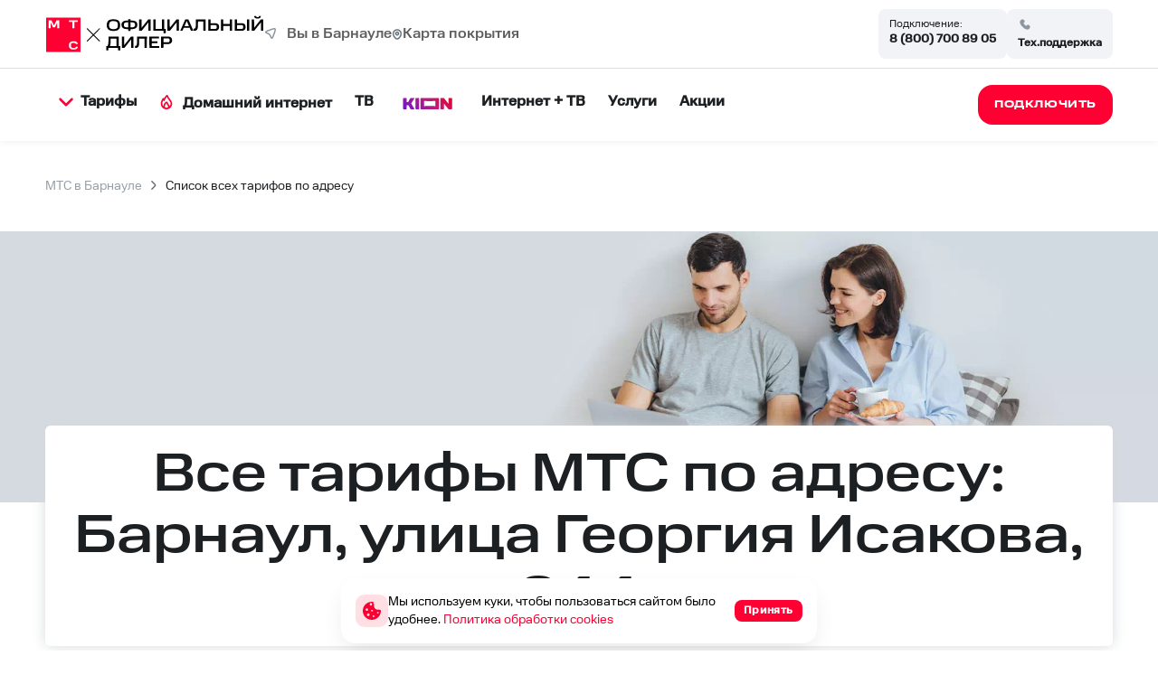

--- FILE ---
content_type: text/html; charset=utf-8
request_url: https://barnaul.mtsru.ru/tarifs/ulica-georgiya-isakova-244
body_size: 80452
content:
<!doctype html><html lang="ru">
<head prefix="og: http://ogp.me/ns#">
<meta charset="UTF-8">
<meta name="format-detection" content="telephone=no">
<meta id="viewport" name="viewport" content="width=device-width,initial-scale=1.0,shrink-to-fit=no">
<title>Тарифы МТС по адресу: Барнаул, улица Георгия Исакова, 244</title>
<meta name="referrer" content="unsafe-url">
<link rel="canonical" href="https://barnaul.mtsru.ru/tarifs/ulica-georgiya-isakova-244">
<meta property="og:site_name" content="МТС"><meta property="og:type" content="website">
<meta name="description" content="⭐️⭐️⭐️⭐️⭐️ Все актуальные тарифы МТС в Барнауле по адресу: в Барнауле, Георгия Исакова улица, 244 на высокоскоростной интернет, ТВ, мобильную связь. ✅ Тарифы и условия подключения."><meta property="og:description" content="⭐️⭐️⭐️⭐️⭐️ Все актуальные тарифы МТС в Барнауле по адресу: в Барнауле, Георгия Исакова улица, 244 на высокоскоростной интернет, ТВ, мобильную связь. ✅ Тарифы и условия подключения."><meta name="twitter:card" content="summary">
<meta property="og:title" content="Тарифы МТС по адресу: Барнаул, улица Георгия Исакова, 244">
<meta property="og:url" content="https://barnaul.mtsru.ru/tarifs/ulica-georgiya-isakova-244"><meta property="og:image" content="https://barnaul.mtsru.ru/files/page/mts-logo-rgb-120-min.png"><meta name="twitter:image:src" content="https://barnaul.mtsru.ru/files/page/mts-logo-rgb-120-min.png"><meta name="robots" content="all">
<link rel="shortcut icon" href="/files/page/d1favicon.ico">
<script>var cpviewportWidth=screen.width;if(window.innerWidth==screen.height){cpviewportWidth=screen.height;}if (window.innerWidth < 80) document.getElementById("viewport").content = "width=device-width,initial-scale="+(window.innerWidth/80)+",shrink-to-fit=no";window.addEventListener("orientationchange", function() {document.getElementById("viewport").content = "width=device-width,initial-scale=1.0,shrink-to-fit=no";if(cpviewportWidth==screen.height){cpviewportWidth=screen.width;}else{cpviewportWidth=screen.height;}if(cpviewportWidth<80) {document.getElementById("viewport").content = "width=device-width,initial-scale="+(cpviewportWidth/80)+",shrink-to-fit=no";setTimeout(function() {document.getElementById("viewport").content = "width=device-width,initial-scale=1.0,shrink-to-fit=no";document.getElementById("viewport").content = "width=device-width,initial-scale="+(cpviewportWidth/80)+",shrink-to-fit=no";}, 500);}});</script>
<style>html{min-height:100%;min-width:100%;-webkit-text-size-adjust:100%;-ms-text-size-adjust:100%;text-size-adjust:100%;}body{margin:0;-webkit-font-smoothing:antialiased}audio,canvas,progress,video{display:inline-block;vertical-align:baseline}input,textarea{text-align:inherit;}input,textarea,select,button,.bh1 h1,.bh2 h2,.bh3 h3,.bh4 h4{font-size:inherit;font-weight:inherit;letter-spacing:inherit;line-height:inherit}input:not([type="file"]),textarea,select,button{font-family:inherit}input[type="file"]{letter-spacing:normal;line-height:normal;font-weight:400}label{white-space:normal}.liItem{white-space:nowrap}input[type=checkbox],input[type=radio]{vertical-align:middle;margin:-3px 5px 0 0}audio:not([controls]){display:none;height:0}sub,sup{position:relative;font-size:75%;line-height:0;vertical-align:baseline}sup{top:-.5em}sub{bottom:-.25em}b,strong{font-weight:700}pre{overflow:auto}hr{height:0;-webkit-box-sizing:content-box;box-sizing:content-box;border:0;border-top:1px solid #eee}blockquote{margin:0 15px;border-left:2px solid #bbb;padding:0 15px;clear:both}.tb{border-collapse:collapse;border:0}.tb .td,form{padding:0;border:0}form{margin:0}.form100,.irz{width:100% !important;height:100% !important}p{padding:0;margin:0}h1,h2,h3,h4,h5,h6{margin:0;font-weight:inherit}img{border:0}.left{float:left}.right{float:right}.center{margin:0 auto}.link,.cursor,label,.phswipet{cursor:pointer}label{user-select:none}a{outline-style:none}a:hover{text-decoration:none}.formR input.input,.formR textarea{border:0;margin:0;padding:0 5px 0 5px;width:100%;height:100%;display:block}.formR button{display:block;margin:0;padding:0;cursor:pointer;background:none;border:none;text-align:center}.formR select{border:0;margin:0;width:100%;height:100%;display:block}select option{background-color:inherit;}.formR textarea{overflow:auto;resize:none}.formR .url{display:none}.line{width:100%;height:0;font-size:0;line-height:0;padding:0;top:50%;position:absolute;left:0}.lineV{width:0;font-size:0;padding:0;margin:0 auto;height:100%}.bl{vertical-align:top;display:inline-block}figcaption{overflow:hidden;margin:0;-webkit-box-sizing:border-box;box-sizing:border-box}.flipfront{overflow:hidden;opacity:0;transform:perspective(800px)rotateY(-180deg);backface-visibility:hidden;top:0;left:0;height:100%;width:100%;position:absolute;z-index:-1;transition:1.0s;-webkit-box-sizing:border-box;box-sizing:border-box}div{border-collapse:separate}.scroll1{overflow:auto}.scroll2{overflow-x:scroll;overflow-y:hidden;white-space:nowrap}.scroll3{overflow-y:scroll;overflow-x:hidden}.wh100{width:100%;height:100%}.owl-carousel{overflow:hidden;white-space:nowrap;}.h100{height:100%}.w100{width:100%}.smenu > .pop2,.smenu2 > .pop2{display:none;position:absolute;z-index:2000}.pop2{text-align:left}.irz,.smenu:hover > .pop2,.hover2 > .pop2{display:block}.links{text-decoration:none !important}.statbar,.virtuals,.droppable,.pgdiv,.tddiv,.relative,.wrapzoom3{position:relative}.wrapzoom3{width:100%;}.statbar{top:auto !important;left:auto !important;bottom:auto !important;right:auto !important}.fixbar,.fixbott{position:fixed !important;will-change:transform;height:0}.fixbar{top:0}.fixbott{bottom:0}.ascroll{position:absolute;z-index:-100;font-size:0}.ascroll span{position:absolute;top:0}.phidden{visibility:hidden;width:0;height:0.1px;overflow:hidden;opacity:0}.phidden2{display:none}.vdis{height:100%;position:relative}.virtuals{width:100%}.cpdimming{background:rgba(0,0,0,0.8);z-index:919;position:fixed;height:100%;width:100%;left:0;top:0}.droppable,.bgFixs,.vdis,.boxs,.bi,.formR button,.formR select,.formR input.input,.formR textarea{-webkit-box-sizing:border-box;box-sizing:border-box}.vdis,.droppable{height:100%;margin:0 auto}.bi{display:block;position:relative;height:100%}.bgFixs,.bgFixBody{overflow:hidden;top:0;left:0;width:100%}.bgFixs{margin:auto;position:absolute;z-index:-3;bottom:0;right:0}.bgFixBody{z-index:-100;height:100%;position:fixed;pointer-events:none}.bgVY1{position:absolute;top:0;left:0;width:100%;height:100%}.bgV0{position:absolute;width:100%;height:100%;z-index:0;top:0;left:0}.bgVY2{position:relative;padding-bottom:56.25%;max-width:100%;height:0}.bgVY2 .youtubef{position:absolute;top:0;left:0;width:100%;height:100%;opacity:0;transition:opacity .8s linear}.bgV1{overflow:hidden;position:absolute;width:100%;height:100%;left:0;top:0;pointer-events:none}.bgV2::-webkit-media-controls-play-button,.bgV2::-webkit-media-controls-start-playback-button{opacity:0;pointer-events:none;width:5px}.bgV2{position:absolute;top:50%;left:50%;min-width:100%;min-height:100%;width:auto;height:auto;-webkit-transform:translate(-50%,-50%);transform:translate(-50%,-50%);opacity:0;transition:opacity .8s linear}.bgV2.is-playing,.youtubef.is-playing{opacity:1}@supports(object-fit:cover){.bgV2{-webkit-transform:none;transform:none;top:0;left:0;width:100%;height:100%;object-fit:cover}}@supports (-ms-ime-align:auto){.bgV2{top:50%;left:50%;width:auto;height:auto;transform:translate(-50%, -50%);object-fit:none;}}.sUptop{top:0}.sUpbottom{bottom:0}.sUptop,.sUpbottom{position:fixed;width:100%;left:0;height:0;z-index:600}#sUpB{cursor:pointer;opacity:0;z-index:600}.hide2{display:none}.formR input[type="number"]{padding:5px}.parPerSel{text-decoration:none !important}.flip-clock-wrapper ul:first-child{margin-right:.1em}.flip-clock-wrapper .tDay .tcells,.flip-clock-wrapper .tHour .tcells,.flip-clock-wrapper .tMin .tcells,.flip-clock-wrapper .tSec .tcells{white-space:nowrap}.flip-clock-wrapper{user-select:none}.flip-clock-wrapper ul{list-style:none;position:relative;display:inline-block;margin:0;padding:0}.flip-clock-wrapper ul li{z-index:1;position:absolute;left:0;top:0;width:100%;height:100%}.flip-clock-wrapper ul li:first-child{z-index:2}.flip-clock-wrapper ul li.flipsizer{position:relative;z-index:-1;width:auto;height:auto;color:rgba(0,0,0,0)!important;text-shadow:none !important}.flip-clock-wrapper ul li span{display:block;height:100%;-webkit-perspective:200px;perspective:200px;margin:0 !important;overflow:visible !important;cursor:default !important}.flip-clock-wrapper ul li span div{z-index:1;position:absolute;left:0;width:100%;height:50%;overflow:hidden}.flip-clock-wrapper ul li span div .shadow{position:absolute;width:100%;height:100%;z-index:2}.flip-clock-wrapper div.up{top:0}.flip-clock-wrapper div.down{bottom:0}.flip-clock-wrapper ul li span div div.inn{position:absolute;left:0;z-index:1;height:200%;text-align:center;letter-spacing:normal}.flip-clock-wrapper ul li span div.up div.inn{top:0}.flip-clock-wrapper ul li span div.down div.inn{bottom:0}.flip-clock-wrapper td.dots{position:relative;vertical-align:top;width:1px}.flip-clock-wrapper div.dots{letter-spacing:1px;padding:0 .05em}.flip-clock-wrapper ul.play li.flip-clock-before{z-index:3}.flip-clock-wrapper ul li.flip-clock-active{z-index:5}@-webkit-keyframes asd{0%{z-index:2}20%{z-index:4}100%{z-index:4}}@keyframes asd{0%{z-index:2}20%{z-index:4}100%{z-index:4}}@-webkit-keyframes turn{0%{-webkit-transform:rotateX(90deg);opacity:1}100%{-webkit-transform:rotateX(0deg);opacity:1}}@keyframes turn{0%{transform:rotateX(90deg);opacity:1}100%{transform:rotateX(0deg);opacity:1}}@-webkit-keyframes turn2{0%{-webkit-transform:rotateX(0deg);opacity:1}100%{-webkit-transform:rotateX(-90deg);opacity:1}}@keyframes turn2{0%{transform:rotateX(0deg);opacity:1}100%{transform:rotateX(-90deg);opacity:1}}@-webkit-keyframes show-shadow{0%{opacity:0}100%{opacity:1}}@keyframes show-shadow{0%{opacity:0}100%{opacity:1}}@-webkit-keyframes hide-shadow{0%{opacity:1}100%{opacity:0}}@keyframes hide-shadow{0%{opacity:1}100%{opacity:0}}:focus{outline-color:transparent;outline-style:none;}input::-webkit-input-placeholder,textarea::-webkit-input-placeholder{opacity:1;-webkit-transition:opacity .5s;transition:opacity .5s;}input::-moz-placeholder,textarea::-moz-placeholder{opacity:1;-moz-transition:opacity .5s;transition:opacity .5s;}input:-ms-input-placeholder,textarea:-ms-input-placeholder{opacity:1;transition:opacity .5s;}input::placeholder,textarea::placeholder{opacity:1;transition:opacity .5s;}input:focus::-webkit-input-placeholder,textarea:focus::-webkit-input-placeholder{opacity:0;}input:focus::-moz-placeholder,textarea:focus::-moz-placeholder{opacity:0;}input:focus:-ms-input-placeholder,textarea:focus:-ms-input-placeholder{opacity:0;}input:focus::placeholder,textarea:focus::placeholder{opacity:0;}.invisible{visibility:hidden;}html,body{margin:0;}div[data-aload]{background-image:none !important;}.popupContent{z-index:921;position:fixed;top:0;left:0;left:0;top:0;right:0;bottom:0;overflow-y:auto;overflow-x:hidden;-webkit-overflow-scrolling:touch;}.popupContent .tddiv{display:-webkit-flex;display:flex;-webkit-align-items:center;align-items:center;min-height:100%;}.popupContent .tddiv::after{display:block;height:100vh;content:"";}html.mobile .popupContent .tddiv::after{height:calc(100vh + 1px);}.popupContent .tddiv .virtuals{position:relative !important}input[type="date"]::-webkit-clear-button,input[type="time"]::-webkit-clear-button{display:none;}input[type="date"]::-ms-clear,input[type="time"]::-ms-clear{display:none;}input[type="date"]::-webkit-inner-spin-button,input[type="time"]::-webkit-inner-spin-button{height:100%;}.screenreader{position:absolute !important;width:1px !important;height:1px !important;overflow:hidden !important;clip:rect(0 0 0 0) !important;}.grays,.graysi .bl,.graysv video{-webkit-filter:grayscale(100%);-ms-filter:grayscale(100%);filter:grayscale(100%);}.grays:hover,.graysi:hover .bl,.graysv.cpsound video,.graysv:hover video:not([data-mouseout]){-webkit-filter:none;-ms-filter:none;filter:none;}summary{outline:0;cursor:pointer;display:block;}summary::-webkit-details-marker{display:none;}summary::-moz-list-bullet{list-style-type:none;}summary::marker{display:none;}details{position:relative;display:block;}summary:before{display:flex;justify-content:center;align-items:center;position:absolute;min-width:1em;height:1em;}summary > .marker svg{width:100%;height:100%;}summary > .marker{position:absolute;}.tcenter{width:100%;}.tcenter > div{height:100.1%;display:-webkit-flex;display:flex;-webkit-align-items:center;align-items:center;-webkit-justify-content:center;justify-content:center;}figure{margin:0;}.mobile body{min-width:80px;}html,body{font-size:16px;line-height:1.25rem;font-weight:400;font-family:MTSText;}h1,.bh1{font-size:3.75rem;line-height:4.3rem;font-weight:500;font-family:MTSWide;}h2,.bh2{font-size:2.5rem;line-height:3rem;font-weight:500;font-family:MTSWide;}h3,.bh3{font-size:2rem;line-height:2.5rem;font-weight:500;font-family:MTSWide;}h4,.bh4{font-size:1.5rem;line-height:1.5rem;font-weight:500;font-family:MTSWide;}body{background-color:rgb(255,255,255);}#b1432,.b1432{overflow:hidden;height:auto;width:100%;}#v1432{z-index:1;}#c_1432{display:-webkit-flex;display:flex;-webkit-flex-direction:row;flex-direction:row;-webkit-align-items:flex-end;align-items:flex-end;-webkit-align-content:flex-start;align-content:flex-start;-webkit-flex-wrap:nowrap;flex-wrap:nowrap;-webkit-justify-content:center;justify-content:center;padding:0px 10px 0px 10px;width:100%;max-width:1480px;}#b1432,.b1432{transition:0.5s;background-color:rgb(250,250,250);}#b1432{-webkit-animation-delay:10s;animation-delay:10s;}#i20852{width:auto;height:auto;padding:0;margin:0px 10px 0px 10px;position:relative;z-index:2;vertical-align:top;display:inline-block;}#b20852{display:-webkit-flex;display:flex;-webkit-flex-direction:column;flex-direction:column;-webkit-align-items:center;align-items:center;-webkit-align-content:center;align-content:center;-webkit-flex-wrap:wrap;flex-wrap:wrap;-webkit-justify-content:flex-start;justify-content:flex-start;padding:10px 10px 10px 10px;}#b14105,.b14105{overflow:hidden;height:auto;width:100%;}#v14105{z-index:52;}#c_14105{display:-webkit-flex;display:flex;-webkit-flex-direction:row;flex-direction:row;-webkit-align-items:center;align-items:center;-webkit-align-content:center;align-content:center;-webkit-flex-wrap:wrap;flex-wrap:wrap;-webkit-justify-content:space-between;justify-content:space-between;padding:10px 0px 10px 0px;width:100%;}#b14105,.b14105{background-color:rgb(255,255,255);}#i14192{width:auto;height:auto;padding:0;margin:0px 15px 0px 0px;position:relative;z-index:2;vertical-align:top;display:inline-block;}#b14192{font-style:normal;text-decoration:none;color:rgb(29,32,35);padding:5px 5px 5px 5px;transition:0.5s;}#b14192.msel,#b14192:hover{text-decoration:none;color:rgb(255,0,50) !important;}#i14127{width:auto;height:auto;margin:0;position:relative;z-index:2;vertical-align:top;display:inline-block;}#b14127{display:-webkit-flex;display:flex;-webkit-flex-direction:row;flex-direction:row;-webkit-align-items:center;align-items:center;-webkit-align-content:center;align-content:center;-webkit-flex-wrap:wrap;flex-wrap:wrap;-webkit-justify-content:flex-start;justify-content:flex-start;padding:0px 0px 0px 0px;}#b14118,.b14118{height:auto;width:100%;}#v14118{z-index:50;}#c_14118{display:-webkit-flex;display:flex;-webkit-flex-direction:row;flex-direction:row;-webkit-align-items:center;align-items:center;-webkit-align-content:center;align-content:center;-webkit-flex-wrap:wrap;flex-wrap:wrap;-webkit-justify-content:space-between;justify-content:space-between;padding:18px 0px 18px 0px;width:100%;}#b14118,.b14118{box-shadow:0 0 8px 0 rgba(41,50,53,0.1);}#b14118,.b14118{background-color:rgb(255,255,255);border-top:1px solid rgb(220,224,230);}#i18432{width:50%;height:auto;margin:0;position:relative;z-index:2;vertical-align:top;display:inline-block;}#b18432{font-style:normal;text-decoration:none;color:rgb(255,255,255);padding:0px 0px 0px 0px;border-right:2px solid rgb(255,255,255);} #b18432 a{color:rgb(255,255,255);}#b18432:hover{text-decoration:none;}#b400,.b400{overflow:hidden;height:auto;width:100%;}#v400{z-index:1;}#c_400{display:-webkit-flex;display:flex;-webkit-flex-direction:row;flex-direction:row;-webkit-align-items:center;align-items:center;-webkit-align-content:center;align-content:center;-webkit-flex-wrap:wrap;flex-wrap:wrap;-webkit-justify-content:center;justify-content:center;padding:10px 10px 10px 10px;}#c_400{transition:0.5s;}#b400{}#b10014,.b10014{overflow:hidden;height:auto;width:100%;}#v10014{z-index:1;}#c_10014{display:-webkit-flex;display:flex;-webkit-flex-direction:row;flex-direction:row;-webkit-align-items:flex-start;align-items:flex-start;-webkit-align-content:center;align-content:center;-webkit-flex-wrap:wrap;flex-wrap:wrap;-webkit-justify-content:center;justify-content:center;padding:20px 0px 10px 0px;}#c_10014{transition:0.5s;}#b10014{}#b3704,.b3704{height:auto;min-height:100vh;width:75%;}#v3704{z-index:1;}#b3704{margin:0;float:right;}.bgFixc_3704,.bgFixedc_3704{left:auto;right:0;}#v3704:after{content:"";display:block;clear:both;visibility:hidden;line-height:0;height:0;}#c_3704{display:-webkit-flex;display:flex;-webkit-flex-direction:row;flex-direction:row;-webkit-align-items:flex-start;align-items:flex-start;-webkit-align-content:flex-start;align-content:flex-start;-webkit-flex-wrap:wrap;flex-wrap:wrap;-webkit-justify-content:flex-start;justify-content:flex-start;padding:0px 0px 0px 0px;min-height:100vh;}#c_3704{transition:0.5s;background-color:rgb(255,255,255);}#b3704{}#b450,.b450{overflow:hidden;height:auto;width:100%;}#v450{z-index:3;}#c_450{display:-webkit-flex;display:flex;-webkit-flex-direction:row;flex-direction:row;-webkit-align-items:flex-start;align-items:flex-start;-webkit-align-content:flex-start;align-content:flex-start;-webkit-flex-wrap:wrap;flex-wrap:wrap;-webkit-justify-content:center;justify-content:center;padding:20px 0px 20px 0px;width:100%;}#b450,.b450{}#i451{width:100%;height:auto;margin:0;position:relative;z-index:2;vertical-align:top;display:inline-block;}#b451{font-size:0.87rem;line-height:1.25rem;}#b451{font-style:normal;text-decoration:none;padding:0px 0px 0px 0px;color:rgb(29,32,35);}#b451 a{color:rgb(150,159,168);}#b451:hover{text-decoration:none;}#b1419,.b1419{overflow:hidden;height:auto;width:100%;}#v1419{z-index:1;}#c_1419{display:-webkit-flex;display:flex;-webkit-flex-direction:row;flex-direction:row;-webkit-align-items:center;align-items:center;-webkit-align-content:center;align-content:center;-webkit-flex-wrap:wrap;flex-wrap:wrap;-webkit-justify-content:center;justify-content:center;padding:10px 10px 10px 10px;max-width:1480px;}#c_1419{}#b1419{-webkit-animation-duration:1s;animation-duration:1s;}#b538,.b538{overflow:hidden;height:auto;width:100%;}#v538{z-index:1;}#c_538{display:-webkit-flex;display:flex;-webkit-flex-direction:row;flex-direction:row;-webkit-align-items:flex-end;align-items:flex-end;-webkit-align-content:flex-start;align-content:flex-start;-webkit-flex-wrap:nowrap;flex-wrap:nowrap;-webkit-justify-content:center;justify-content:center;padding:0px 10px 0px 10px;width:100%;max-width:1480px;}#b538,.b538{transition:0.5s;background-color:rgb(250,250,250);}#b538{-webkit-animation-delay:10s;animation-delay:10s;}#b14305,.b14305{overflow:hidden;height:auto;width:100%;}#v14305{z-index:1;}#c_14305{display:-webkit-flex;display:flex;-webkit-flex-direction:row;flex-direction:row;-webkit-align-items:flex-end;align-items:flex-end;-webkit-align-content:flex-start;align-content:flex-start;-webkit-flex-wrap:nowrap;flex-wrap:nowrap;-webkit-justify-content:center;justify-content:center;padding:0px 10px 0px 10px;width:100%;max-width:1480px;}#b14305,.b14305{transition:0.5s;background-color:rgb(250,250,250);}#b14305{-webkit-animation-delay:10s;animation-delay:10s;}#i20848{width:auto;height:auto;max-width:800px;padding:0;margin:0px 10px 0px 10px;position:relative;z-index:2;vertical-align:top;display:inline-block;}#b20848{display:-webkit-flex;display:flex;-webkit-flex-direction:column;flex-direction:column;-webkit-align-items:center;align-items:center;-webkit-align-content:center;align-content:center;-webkit-flex-wrap:wrap;flex-wrap:wrap;-webkit-justify-content:flex-start;justify-content:flex-start;padding:10px 10px 10px 10px;}#i20844{width:auto;height:auto;padding:0;margin:0px 10px 0px 10px;position:relative;z-index:2;vertical-align:top;display:inline-block;}#b20844{display:-webkit-flex;display:flex;-webkit-flex-direction:column;flex-direction:column;-webkit-align-items:center;align-items:center;-webkit-align-content:center;align-content:center;-webkit-flex-wrap:wrap;flex-wrap:wrap;-webkit-justify-content:flex-start;justify-content:flex-start;padding:10px 10px 10px 10px;}#i20843{width:auto;height:auto;padding:0;margin:0px 10px 0px 10px;position:relative;z-index:2;vertical-align:top;display:inline-block;}#b20843{padding:0px 0px 0px 0px;line-height:0;font-size:0;}#b20843 .bl{width:100%;}#i20843 a{color:rgb(97,48,22);}#b20843:hover a{text-decoration:none;}#b20843:hover{}#i20850{width:auto;height:auto;padding:0;margin:10px 10px 10px 10px;position:relative;z-index:2;vertical-align:top;display:inline-block;}#b20850{text-align:center;}#b20850{font-style:normal;text-decoration:none;color:rgb(255,255,255);padding:8px 30px 8px 30px;transition:0.5s;} #b20850 a{color:rgb(51,51,51);}#b20850:hover{text-decoration:none;}#i20854{width:auto;height:auto;padding:0;margin:10px 10px 10px 10px;position:relative;z-index:2;vertical-align:top;display:inline-block;}#b20854{text-align:center;}#b20854{font-style:normal;text-decoration:none;color:rgb(255,255,255);padding:8px 30px 8px 30px;transition:0.5s;} #b20854 a{color:rgb(51,51,51);}#b20854:hover{text-decoration:none;}#i18413{width:auto;height:auto;padding:0;margin:5px 5px 5px 5px;position:relative;z-index:2;vertical-align:top;display:inline-block;}#b18413{font-size:12px;font-weight:700;letter-spacing:1px;text-align:center;}#b18413{font-style:normal;text-decoration:none;color:rgb(255,255,255);padding:0px 0px 0px 0px;transition:0.5s;background-color:rgb(255,0,50);border-radius:16px 16px 16px 16px;} #b18413 a{color:rgb(51,51,51);}#b18413:hover{text-decoration:none;background-color:rgb(255,0,50) !important;}#i20847{width:auto;height:auto;padding:0;margin:0px 10px 0px 10px;position:relative;z-index:2;vertical-align:top;display:inline-block;}#b20847{padding:0px 0px 0px 0px;line-height:0;font-size:0;}#b20847 .bl{width:100%;}#i20847 a{color:rgb(97,48,22);}#b20847:hover a{text-decoration:none;}#b20847:hover{}#i24721{width:100%;height:auto;margin:0;position:relative;z-index:2;vertical-align:top;display:inline-block;}#b24721{text-align:center;}#b24721{font-style:normal;text-decoration:none;color:rgb(98,108,119);padding:230px 10px 30px 10px;} #b24721 a{color:rgb(51,51,51);}#b24721:hover{text-decoration:none;}#i20841{width:100%;height:auto;padding:10px 10px 10px 10px;margin:0;position:relative;z-index:2;vertical-align:top;display:inline-block;}#b20841{font-style:normal;text-decoration:none;color:rgb(51,51,51);padding:10px 10px 10px 10px;transition:0.5s;} #b20841 a{color:rgb(51,51,51);}#b20841:hover{text-decoration:none;}#b20841:hover a{color:rgb(255,0,50) !important;}#i24714{width:100%;height:auto;max-width:640px;margin:0;position:relative;z-index:2;vertical-align:top;display:inline-block;}#b24714{display:-webkit-flex;display:flex;-webkit-flex-direction:row;flex-direction:row;-webkit-align-items:center;align-items:center;-webkit-align-content:flex-start;align-content:flex-start;-webkit-flex-wrap:wrap;flex-wrap:wrap;-webkit-justify-content:center;justify-content:center;padding:32px 20px 20px 20px;background-color:rgb(255,255,255);border-radius:32px 32px 32px 32px;}#i18037{width:auto;height:auto;margin:0;position:relative;z-index:2;vertical-align:top;display:inline-block;}#b18037{font-weight:500;}#b18037{display:-webkit-flex;display:flex;-webkit-flex-direction:row;flex-direction:row;-webkit-align-items:center;align-items:center;-webkit-align-content:flex-start;align-content:flex-start;-webkit-flex-wrap:wrap;flex-wrap:wrap;-webkit-justify-content:flex-start;justify-content:flex-start;padding:0px 5px 0px 0px;}#b10155,.b10155{overflow:hidden;height:auto;min-height:200px;}#v10155{z-index:1;}#b10155{margin:0;float:left;}.bgFixc_10155,.bgFixedc_10155{left:0;right:auto;}#v10155:after{content:"";display:block;clear:both;visibility:hidden;line-height:0;height:0;}#c_10155{display:-webkit-flex;display:flex;-webkit-flex-direction:row;flex-direction:row;-webkit-align-items:flex-start;align-items:flex-start;-webkit-align-content:flex-start;align-content:flex-start;-webkit-flex-wrap:wrap;flex-wrap:wrap;-webkit-justify-content:flex-end;justify-content:flex-end;padding:10px 10px 10px 10px;min-height:200px;width:100px;}#c_10155{transition:0.5s;}#b10155{-webkit-animation-delay:10s;animation-delay:10s;}#i41673{width:100%;height:auto;max-width:300px;margin:0;position:relative;z-index:2;vertical-align:top;display:inline-block;}#b41673{font-size:12px;letter-spacing:1px;text-align:center;}#b41673{font-style:normal;text-decoration:none;color:rgb(255,255,255);padding:8px 30px 8px 30px;transition:0.5s;} #b41673 a{color:rgb(51,51,51);}#b41673:hover{text-decoration:none;}#i10156{width:50px;height:50px;padding:0;margin:0px 15px 10px 0px;position:relative;z-index:2;vertical-align:top;display:inline-block;}#b10156{display:-webkit-flex;display:flex;-webkit-flex-direction:row;flex-direction:row;-webkit-align-items:center;align-items:center;-webkit-align-content:center;align-content:center;-webkit-flex-wrap:wrap;flex-wrap:wrap;-webkit-justify-content:flex-start;justify-content:flex-start;padding:10px 10px 10px 10px;background:url("/files/block/callback.webp") center center / contain no-repeat;}#i36118{width:auto;height:auto;padding:0;margin:10px 10px 10px 10px;position:relative;z-index:2;vertical-align:top;display:inline-block;}#b36118{display:-webkit-flex;display:flex;-webkit-flex-direction:column;flex-direction:column;-webkit-align-items:center;align-items:center;-webkit-align-content:center;align-content:center;-webkit-flex-wrap:wrap;flex-wrap:wrap;-webkit-justify-content:center;justify-content:center;padding:10px 0px 10px 0px;}#i41558{width:100%;height:20px;margin:0;position:relative;z-index:2;vertical-align:top;display:inline-block;}#b41558{display:-webkit-flex;display:flex;-webkit-flex-direction:row;flex-direction:row;-webkit-align-items:flex-start;align-items:flex-start;-webkit-align-content:flex-start;align-content:flex-start;-webkit-flex-wrap:wrap;flex-wrap:wrap;-webkit-justify-content:flex-start;justify-content:flex-start;padding:0px 0px 0px 0px;}#b21829,.b21829{overflow:hidden;height:auto;width:100%;}#v21829{z-index:1;}#c_21829{display:-webkit-flex;display:flex;-webkit-flex-direction:row;flex-direction:row;-webkit-align-items:center;align-items:center;-webkit-align-content:flex-start;align-content:flex-start;-webkit-flex-wrap:wrap;flex-wrap:wrap;-webkit-justify-content:center;justify-content:center;padding:20px 10px 20px 10px;width:100%;max-width:1480px;}#b21829,.b21829{}#b21829{}#i18431{width:95%;height:auto;min-height:100px;margin:0;position:relative;z-index:2;vertical-align:top;display:inline-block;}#b18431{font-size:120%;}#b18431{display:-webkit-flex;display:flex;-webkit-flex-direction:row;flex-direction:row;-webkit-align-items:flex-start;align-items:flex-start;-webkit-align-content:flex-start;align-content:flex-start;-webkit-flex-wrap:wrap;flex-wrap:wrap;-webkit-justify-content:flex-start;justify-content:flex-start;padding:0px 0px 0px 0px;min-height:100px;transition:0.5s;}#i29929{width:48%;height:auto;margin:0;position:relative;z-index:2;vertical-align:top;display:inline-block;}#b29929{font-size:12px;}#b29929{font-style:normal;text-decoration:none;padding:0px 0px 0px 0px;color:rgb(98,108,119);}#b29929:hover{text-decoration:none;}#i35815{width:auto;height:auto;margin:0;position:relative;z-index:2;vertical-align:top;display:inline-block;}#b35815{font-style:normal;text-decoration:none;color:rgb(29,32,35);padding:0px 0px 0px 0px;transition:0.5s;}#b35815.msel,#b35815:hover{text-decoration:none;}#i35819{width:100%;height:auto;margin:0;position:relative;z-index:2;vertical-align:top;display:inline-block;}#b35819{font-size:12px;font-weight:600;letter-spacing:1px;text-align:center;}#b35819{font-style:normal;text-decoration:none;color:rgb(29,32,35);padding:10px 0px 10px 0px;font-family:MTSWide;background-color:rgb(242,243,247);border-radius:12px 12px 12px 12px;} #b35819 a{color:rgb(29,32,35);}#b35819:hover{text-decoration:none;}#i14193{width:auto;height:auto;padding:0;margin:0px 15px 0px 0px;position:relative;z-index:2;vertical-align:top;display:inline-block;}#b14193{font-style:normal;text-decoration:none;color:rgb(29,32,35);padding:5px 5px 5px 5px;transition:0.5s;}#b14193.msel,#b14193:hover{text-decoration:none;color:rgb(255,0,50) !important;}#i35817{width:100%;height:auto;max-width:300px;margin:0;position:relative;z-index:2;vertical-align:top;display:inline-block;}#b35817{display:-webkit-flex;display:flex;-webkit-flex-direction:row;flex-direction:row;-webkit-align-items:center;align-items:center;-webkit-align-content:flex-start;align-content:flex-start;-webkit-flex-wrap:wrap;flex-wrap:wrap;-webkit-justify-content:flex-start;justify-content:flex-start;padding:16px 0px 0px 0px;}#i29937{width:48%;height:auto;margin:0;position:relative;z-index:2;vertical-align:top;display:inline-block;}#b29937{font-size:12px;}#b29937{font-style:normal;text-decoration:none;padding:0px 0px 0px 0px;color:rgb(98,108,119);}#b29937:hover{text-decoration:none;}#i29933{width:48%;height:auto;margin:0;position:relative;z-index:2;vertical-align:top;display:inline-block;}#b29933{font-size:12px;}#b29933{font-style:normal;text-decoration:none;padding:0px 0px 0px 0px;color:rgb(98,108,119);}#b29933:hover{text-decoration:none;}#i41670{width:100%;height:auto;margin:0;position:relative;z-index:2;vertical-align:top;display:inline-block;}#b41670{display:-webkit-flex;display:flex;-webkit-flex-direction:row;flex-direction:row;-webkit-align-items:center;align-items:center;-webkit-align-content:flex-start;align-content:flex-start;-webkit-flex-wrap:nowrap;flex-wrap:nowrap;-webkit-justify-content:flex-start;justify-content:flex-start;padding:4px 4px 4px 4px;background-color:rgb(242,243,247);border-radius:16px 16px 16px 16px;}#i21282{width:auto;height:auto;padding:0;margin:0px 15px 0px 0px;position:relative;z-index:2;vertical-align:top;display:inline-block;}#b21282{font-style:normal;text-decoration:none;color:rgb(29,32,35);padding:5px 5px 5px 5px;transition:0.5s;}#b21282.msel,#b21282:hover{text-decoration:none;color:rgb(255,0,50) !important;}#i20839{width:auto;height:auto;padding:0;margin:0px 10px 0px 10px;position:relative;z-index:2;vertical-align:top;display:inline-block;}#b20839{padding:0px 0px 0px 0px;line-height:0;font-size:0;}#b20839 .bl{width:100%;}#i20839 a{color:rgb(97,48,22);}#b20839:hover a{text-decoration:none;}#b20839:hover{}#i20845{width:100%;height:auto;padding:10px 10px 10px 10px;margin:0;position:relative;z-index:2;vertical-align:top;display:inline-block;}#b20845{font-style:normal;text-decoration:none;color:rgb(51,51,51);padding:10px 10px 10px 10px;transition:0.5s;} #b20845 a{color:rgb(51,51,51);}#b20845:hover{text-decoration:none;}#b20845:hover a{color:rgb(255,0,50) !important;}#i41668{width:32px;height:32px;position:absolute;z-index:8;top:30px;right:20px;margin:auto auto;}#b41668{text-align:center;}#b41668{font-style:normal;text-decoration:none;color:rgb(51,51,51);padding:0px 0px 0px 0px;background-color:rgb(242,243,247);border-radius:12px 12px 12px 12px;} #b41668 a{color:rgb(51,51,51);}#b41668:hover{text-decoration:none;}#i41669{width:32px;height:32px;position:absolute;z-index:16;top:30px;right:20px;margin:auto auto;}#b41669{text-align:center;}#b41669{font-style:normal;text-decoration:none;color:rgb(51,51,51);padding:0px 0px 0px 0px;background-color:rgb(242,243,247);border-radius:12px 12px 12px 12px;} #b41669 a{color:rgb(51,51,51);}#b41669:hover{text-decoration:none;}#i35808{width:auto;height:auto;margin:0;position:relative;z-index:2;vertical-align:top;display:inline-block;}#b35808{font-size:0.75rem;line-height:0.75rem;}#b35808{display:-webkit-flex;display:flex;-webkit-flex-direction:row;flex-direction:row;-webkit-align-items:stretch;align-items:stretch;-webkit-align-content:space-between;align-content:space-between;-webkit-flex-wrap:wrap;flex-wrap:wrap;-webkit-justify-content:flex-start;justify-content:flex-start;padding:0px 0px 0px 0px;}#i35809{width:auto;height:auto;margin:0;position:relative;z-index:2;vertical-align:top;display:inline-block;}#b35809{line-height:1.06rem;}#b35809{font-style:normal;text-decoration:none;color:rgb(29,32,35);padding:9px 12px 9px 12px;background-color:rgb(242,243,247);border-radius:8px 8px 8px 8px;} #b35809 a{color:rgb(29,32,35);}#b35809:hover{text-decoration:none;}#i4837{width:100%;height:auto;margin:0;position:relative;z-index:2;vertical-align:top;display:inline-block;}#b4837{display:-webkit-flex;display:flex;-webkit-flex-direction:row;flex-direction:row;-webkit-align-items:center;align-items:center;-webkit-align-content:center;align-content:center;-webkit-flex-wrap:wrap;flex-wrap:wrap;-webkit-justify-content:space-between;justify-content:space-between;padding:32px 0px 10px 0px;transition:1.1s;}#i35816{width:32px;height:32px;margin:0;position:relative;z-index:2;vertical-align:top;display:inline-block;}#b35816{text-align:center;}#b35816{font-style:normal;text-decoration:none;color:rgb(51,51,51);padding:0px 0px 0px 0px;background-color:rgb(242,243,247);border-radius:12px 12px 12px 12px;} #b35816 a{color:rgb(51,51,51);}#b35816:hover{text-decoration:none;}#i35805{width:auto;height:auto;margin:0;position:relative;z-index:2;vertical-align:top;display:inline-block;}#b35805{font-style:normal;text-decoration:none;color:rgb(29,32,35);padding:0px 0px 0px 0px;transition:0.5s;}#b35805.msel,#b35805:hover{text-decoration:none;}#i35806{width:auto;height:auto;margin:0;position:relative;z-index:2;vertical-align:top;display:none;}#b35806{font-style:normal;text-decoration:none;color:rgb(29,32,35);padding:0px 0px 0px 0px;transition:0.5s;}#b35806.msel,#b35806:hover{text-decoration:none;}#i35807{width:auto;height:auto;margin:0;position:relative;z-index:2;vertical-align:top;display:inline-block;}#b35807{font-weight:bold;}#b35807{font-style:normal;text-decoration:none;color:rgb(29,32,35);padding:0px 0px 0px 0px;transition:0.5s;}#b35807.msel,#b35807:hover{text-decoration:none;}#i14200{width:auto;height:auto;padding:0;margin:0px 10px 0px 10px;position:relative;z-index:2;vertical-align:top;display:inline-block;}#b14200{text-align:center;}#b14200{font-style:normal;text-decoration:none;color:rgb(98,108,119);padding:0px 0px 5px 0px;transition:0.5s;} #b14200 a{color:rgb(98,108,119);}#b14200:hover{text-decoration:none;color:rgb(255,0,50) !important;}#b14200:hover a{color:rgb(255,0,50) !important;}#i36133{width:auto;height:auto;margin:0;position:relative;z-index:2;vertical-align:top;display:inline-block;}#b36133{font-size:20px;font-weight:500;line-height:24px;}#b36133{font-style:normal;text-decoration:none;color:rgb(255,255,255);padding:0px 10px 0px 5px;} #b36133 a{color:rgb(255,255,255);}#b36133:hover{text-decoration:none;}#i36089{width:auto;height:auto;margin:0;position:relative;z-index:2;vertical-align:top;display:inline-block;}#b36089{display:-webkit-flex;display:flex;-webkit-flex-direction:row;flex-direction:row;-webkit-align-items:center;align-items:center;-webkit-align-content:center;align-content:center;-webkit-flex-wrap:wrap;flex-wrap:wrap;-webkit-justify-content:flex-start;justify-content:flex-start;padding:9px 12px 9px 12px;background-color:rgb(242,243,247);border-radius:8px 8px 8px 8px;}#i36090{width:auto;height:auto;margin:0;position:relative;z-index:2;vertical-align:top;display:inline-block;}#b36090{line-height:1;}#b36090{font-style:normal;text-decoration:none;color:rgb(41,50,53);padding:0px 0px 0px 0px;} #b36090 a{color:rgb(0,124,255);}#b36090:hover{text-decoration:none;}#i36125{width:auto;height:auto;padding:0;margin:10px 10px 10px 10px;position:relative;z-index:2;vertical-align:top;display:inline-block;}#b36125{display:-webkit-flex;display:flex;-webkit-flex-direction:column;flex-direction:column;-webkit-align-items:center;align-items:center;-webkit-align-content:center;align-content:center;-webkit-flex-wrap:wrap;flex-wrap:wrap;-webkit-justify-content:center;justify-content:center;padding:10px 0px 10px 0px;}#i36122{width:auto;height:auto;min-width:224px;padding:0;margin:10px 10px 10px 10px;position:relative;z-index:2;vertical-align:top;display:inline-block;}#b36122{display:-webkit-flex;display:flex;-webkit-flex-direction:row;flex-direction:row;-webkit-align-items:center;align-items:center;-webkit-align-content:center;align-content:center;-webkit-flex-wrap:wrap;flex-wrap:wrap;-webkit-justify-content:center;justify-content:center;padding:8px 10px 8px 10px;background-color:rgb(41,182,246);border-radius:100px 100px 100px 100px;}#i41231{width:100%;height:auto;margin:0;position:relative;z-index:2;vertical-align:top;display:inline-block;}#b41231{font-size:40px;}#b41231{color:rgb(29,32,35);font-style:normal;text-decoration:none;padding:0px 0px 17px 0px;}#b41231:hover{text-decoration:none;}#i18412{width:auto;height:auto;padding:0;margin:5px 5px 5px 5px;position:relative;z-index:2;vertical-align:top;display:inline-block;}#b18412{font-size:120%;}#b18412{font-style:normal;text-decoration:none;color:rgb(51,51,51);padding:0px 0px 0px 0px;} #b18412 a{color:rgb(0,0,0);}#b18412:hover{text-decoration:none;}#i14199{width:auto;height:auto;margin:0;position:relative;z-index:2;vertical-align:top;display:none;}#b14199{font-size:13px;font-weight:500;}#b14199{display:-webkit-flex;display:flex;-webkit-flex-direction:row;flex-direction:row;-webkit-align-items:center;align-items:center;-webkit-align-content:flex-end;align-content:flex-end;-webkit-flex-wrap:wrap;flex-wrap:wrap;-webkit-justify-content:flex-start;justify-content:flex-start;padding:0px 0px 0px 0px;}#i14129{width:auto;height:auto;padding:0;margin:0px 15px 0px 0px;position:relative;z-index:2;vertical-align:top;display:inline-block;}#b14129{font-style:normal;text-decoration:none;color:rgb(29,32,35);padding:5px 5px 5px 5px;transition:0.5s;}#b14129.msel,#b14129:hover{text-decoration:none;color:rgb(255,0,50) !important;}#i14130{width:auto;height:auto;padding:0;margin:0px 15px 0px 0px;position:relative;z-index:2;vertical-align:top;display:inline-block;}#b14130{text-align:center;}#b14130{font-style:normal;text-decoration:none;color:rgb(29,32,35);padding:5px 5px 5px 5px;transition:0.5s;}#b14130.msel,#b14130:hover{text-decoration:none;color:rgb(255,0,50) !important;}#i14131{width:auto;height:auto;padding:0;margin:0px 15px 0px 0px;position:relative;z-index:2;vertical-align:top;display:inline-block;}#b14131{font-style:normal;text-decoration:none;color:rgb(29,32,35);padding:5px 5px 5px 5px;transition:0.5s;}#b14131.msel,#b14131:hover{text-decoration:none;color:rgb(255,0,50) !important;}#i14132{width:auto;height:auto;padding:0;margin:0px 15px 0px 0px;position:relative;z-index:2;vertical-align:top;display:none;}#b14132{font-style:normal;text-decoration:none;color:rgb(29,32,35);padding:5px 5px 5px 5px;transition:0.5s;}#b14132.msel,#b14132:hover{text-decoration:none;color:rgb(255,0,50) !important;}#i14133{width:auto;height:auto;padding:0;margin:0px 15px 0px 0px;position:relative;z-index:2;vertical-align:top;display:inline-block;}#b14133{text-align:center;}#b14133{font-style:normal;text-decoration:none;color:rgb(29,32,35);padding:5px 5px 5px 5px;transition:0.5s;}#b14133.msel,#b14133:hover{text-decoration:none;color:rgb(255,0,50) !important;}#i20842{width:auto;height:auto;padding:0;margin:10px 10px 10px 10px;position:relative;z-index:2;vertical-align:top;display:inline-block;}#b20842{text-align:center;}#b20842{font-style:normal;text-decoration:none;color:rgb(255,255,255);padding:8px 30px 8px 30px;transition:0.5s;} #b20842 a{color:rgb(51,51,51);}#b20842:hover{text-decoration:none;}#i24730{width:100%;height:auto;margin:0;position:relative;z-index:2;vertical-align:top;display:inline-block;}#b24730{font-size:14px;text-align:center;}#b24730{font-style:normal;text-decoration:none;color:rgb(98,108,119);padding:10px 0px 10px 0px;} #b24730 a{color:rgb(0,0,0);}#b24730:hover{text-decoration:none;}#i24732{width:100%;height:auto;margin:0;position:relative;z-index:2;vertical-align:top;display:inline-block;}#b24732{font-size:14px;}#b24732{display:-webkit-flex;display:flex;-webkit-flex-direction:row;flex-direction:row;-webkit-align-items:flex-start;align-items:flex-start;-webkit-align-content:flex-start;align-content:flex-start;-webkit-flex-wrap:wrap;flex-wrap:wrap;-webkit-justify-content:flex-start;justify-content:flex-start;padding:0px 0px 0px 0px;}#i41664{width:100%;height:auto;margin:0;position:relative;z-index:2;vertical-align:top;display:inline-block;}#b41664{display:-webkit-flex;display:flex;-webkit-flex-direction:row;flex-direction:row;-webkit-align-items:center;align-items:center;-webkit-align-content:flex-start;align-content:flex-start;-webkit-flex-wrap:nowrap;flex-wrap:nowrap;-webkit-justify-content:flex-start;justify-content:flex-start;padding:4px 4px 4px 4px;background-color:rgb(242,243,247);border-radius:16px 16px 16px 16px;}#i24733{width:100%;height:44px;margin:0;position:relative;z-index:2;vertical-align:top;display:inline-block;}#b24733{transition:0.5s;padding:0px 0px 0px 0px;border-radius:12px 12px 12px 12px;border-top:1px solid rgb(188,195,208);border-left:1px solid rgb(188,195,208);border-right:1px solid rgb(188,195,208);border-bottom:1px solid rgb(188,195,208);}#b24733 .field {font-style:normal;text-decoration:none;color:rgb(98,108,119);background-color:rgb(242,243,247);border-radius:12px 12px 12px 12px;}#b24733 .field::-moz-placeholder{color:rgb(98,108,119);}#b24733 .field::-webkit-input-placeholder{color:rgb(98,108,119);}#b24733 .field:-ms-input-placeholder{color:rgb(98,108,119);}#b24733 .placeholder{color:rgb(98,108,119);}#b24733:hover{text-decoration:none;}#i24734{width:100%;height:44px;margin:0;position:relative;z-index:2;vertical-align:top;display:inline-block;}#b24734{transition:0.5s;padding:0px 0px 0px 0px;border-radius:12px 12px 12px 12px;border-top:1px solid rgb(188,195,208);border-left:1px solid rgb(188,195,208);border-right:1px solid rgb(188,195,208);border-bottom:1px solid rgb(188,195,208);}#b24734 .field {font-style:normal;text-decoration:none;color:rgb(29,32,35);background-color:rgb(242,243,247);border-radius:12px 12px 12px 12px;}#b24734 .field::-moz-placeholder{color:rgb(29,32,35);}#b24734 .field::-webkit-input-placeholder{color:rgb(29,32,35);}#b24734 .field:-ms-input-placeholder{color:rgb(29,32,35);}#b24734 .placeholder{color:rgb(29,32,35);}#b24734:hover{text-decoration:none;}#i24735{width:100%;height:44px;margin:0;position:relative;z-index:2;vertical-align:top;display:inline-block;}#b24735{transition:0.5s;padding:0px 0px 0px 0px;border-radius:12px 12px 12px 12px;border-top:1px solid rgb(188,195,208);border-left:1px solid rgb(188,195,208);border-right:1px solid rgb(188,195,208);border-bottom:1px solid rgb(188,195,208);}#b24735 .field {font-style:normal;text-decoration:none;color:rgb(29,32,35);background-color:rgb(242,243,247);border-radius:12px 12px 12px 12px;}#b24735 .field::-moz-placeholder{color:rgb(29,32,35);}#b24735 .field::-webkit-input-placeholder{color:rgb(29,32,35);}#b24735 .field:-ms-input-placeholder{color:rgb(29,32,35);}#b24735 .placeholder{color:rgb(29,32,35);}#b24735:hover{text-decoration:none;}#i24736{width:48%;height:44px;margin:0;position:relative;z-index:2;vertical-align:top;display:inline-block;}#b24736{transition:0.5s;padding:0px 0px 0px 0px;border-radius:12px 12px 12px 12px;border-top:1px solid rgb(188,195,208);border-left:1px solid rgb(188,195,208);border-right:1px solid rgb(188,195,208);border-bottom:1px solid rgb(188,195,208);}#b24736 .field {font-style:normal;text-decoration:none;color:rgb(98,108,119);background-color:rgb(242,243,247);border-radius:12px 12px 12px 12px;}#b24736 .field::-moz-placeholder{color:rgb(98,108,119);}#b24736 .field::-webkit-input-placeholder{color:rgb(98,108,119);}#b24736 .field:-ms-input-placeholder{color:rgb(98,108,119);}#b24736 .placeholder{color:rgb(98,108,119);}#b24736:hover{text-decoration:none;}#i20846{width:auto;height:auto;padding:0;margin:10px 10px 10px 10px;position:relative;z-index:2;vertical-align:top;display:inline-block;}#b20846{text-align:center;}#b20846{font-style:normal;text-decoration:none;color:rgb(255,255,255);padding:8px 30px 8px 30px;transition:0.5s;} #b20846 a{color:rgb(51,51,51);}#b20846:hover{text-decoration:none;}#i20840{width:auto;height:auto;padding:0;margin:0px 10px 0px 10px;position:relative;z-index:2;vertical-align:top;display:inline-block;}#b20840{display:-webkit-flex;display:flex;-webkit-flex-direction:column;flex-direction:column;-webkit-align-items:center;align-items:center;-webkit-align-content:center;align-content:center;-webkit-flex-wrap:wrap;flex-wrap:wrap;-webkit-justify-content:flex-start;justify-content:flex-start;padding:10px 10px 10px 10px;}#i24738{width:23%;height:44px;margin:0;position:relative;z-index:2;vertical-align:top;display:inline-block;}#b24738{transition:0.5s;padding:0px 0px 0px 0px;border-radius:12px 12px 12px 12px;border-top:1px solid rgb(188,195,208);border-left:1px solid rgb(188,195,208);border-right:1px solid rgb(188,195,208);border-bottom:1px solid rgb(188,195,208);}#b24738 .field {font-style:normal;text-decoration:none;color:rgb(98,108,119);background-color:rgb(242,243,247);border-radius:12px 12px 12px 12px;}#b24738 .field::-moz-placeholder{color:rgb(98,108,119);}#b24738 .field::-webkit-input-placeholder{color:rgb(98,108,119);}#b24738 .field:-ms-input-placeholder{color:rgb(98,108,119);}#b24738 .placeholder{color:rgb(98,108,119);}#b24738:hover{text-decoration:none;}#i24739{width:48%;height:auto;margin:0;position:relative;z-index:2;vertical-align:top;display:inline-block;}#b24739{font-size:12px;}#b24739{font-style:normal;text-decoration:none;padding:0px 0px 0px 0px;color:rgb(98,108,119);}#b24739:hover{text-decoration:none;}#i24740{width:100%;height:auto;margin:0;position:relative;z-index:2;vertical-align:top;display:inline-block;}#b24740{font-size:12px;font-weight:700;letter-spacing:1px;}#b24740{width:100%;font-style:normal;text-decoration:none;font-family:MTSWide;padding:14px 20px 14px 20px;color:rgb(255,255,255);background-color:rgb(255,0,50);border-radius:16px 16px 16px 16px;}#b24740:hover{text-decoration:none;}#i24741{width:100%;height:40px;margin:0;position:relative;z-index:2;vertical-align:top;display:none;}#b24741{transition:0.5s;padding:0px 0px 0px 0px;}#b24741 .field {font-style:normal;text-decoration:none;color:rgb(0,0,0);}#b24741 .field::-moz-placeholder{color:rgb(0,0,0);}#b24741 .field::-webkit-input-placeholder{color:rgb(0,0,0);}#b24741 .field:-ms-input-placeholder{color:rgb(0,0,0);}#b24741 .placeholder{color:rgb(0,0,0);}#b24741:hover{text-decoration:none;}#i41665{width:auto;height:auto;min-width:50%;margin:0;position:relative;z-index:2;vertical-align:top;display:inline-block;}#b41665{font-size:12px;font-weight:700;letter-spacing:1px;text-align:center;}#b41665{font-style:normal;text-decoration:none;color:rgb(29,32,35);padding:8px 6px 8px 6px;font-family:MTSWide;transition:0.5s;background-color:rgb(255,255,255);border-radius:12px 12px 12px 12px;} #b41665 a{color:rgb(51,51,51);}#b41665:hover{text-decoration:none;}#i41666{width:auto;height:auto;margin:0;position:relative;z-index:2;vertical-align:top;display:inline-block;}#b41666{font-size:12px;font-weight:700;letter-spacing:1px;text-align:center;}#b41666{font-style:normal;text-decoration:none;color:rgb(29,32,35);padding:8px 6px 8px 6px;font-family:MTSWide;transition:0.5s;border-radius:12px 12px 12px 12px;} #b41666 a{color:rgb(51,51,51);}#b41666:hover{text-decoration:none;}#i24737{width:23%;height:44px;margin:0;position:relative;z-index:2;vertical-align:top;display:inline-block;}#b24737{transition:0.5s;padding:0px 0px 0px 0px;border-radius:12px 12px 12px 12px;border-top:1px solid rgb(188,195,208);border-left:1px solid rgb(188,195,208);border-right:1px solid rgb(188,195,208);border-bottom:1px solid rgb(188,195,208);}#b24737 .field {font-style:normal;text-decoration:none;color:rgb(98,108,119);background-color:rgb(242,243,247);border-radius:12px 12px 12px 12px;}#b24737 .field::-moz-placeholder{color:rgb(98,108,119);}#b24737 .field::-webkit-input-placeholder{color:rgb(98,108,119);}#b24737 .field:-ms-input-placeholder{color:rgb(98,108,119);}#b24737 .placeholder{color:rgb(98,108,119);}#b24737:hover{text-decoration:none;}#i24715{width:auto;height:auto;margin:0;position:relative;z-index:2;vertical-align:top;display:inline-block;}#b24715{font-size:24px;font-weight:600;text-align:center;}#b24715{font-style:normal;text-decoration:none;color:rgb(29,32,35);padding:0px 30px 30px 30px;} #b24715 a{color:rgb(0,0,0);}#b24715:hover{text-decoration:none;}#i18040{width:auto;height:auto;margin:0;position:relative;z-index:2;vertical-align:top;display:inline-block;}#b18040{font-weight:500;}#b18040{font-style:normal;text-decoration:none;color:rgb(94,94,94);padding:0px 0px 0px 0px;transition:0.5s;} #b18040 a{color:rgb(94,94,94);}#b18040:hover{text-decoration:none;color:rgb(0,0,0) !important;}#b18040:hover a{color:rgb(255,0,50) !important;}#b9142,.b9142{overflow:hidden;height:auto;width:100%;}#v9142{z-index:1;}#c_9142,#cn9142{margin:0;float:right;}.bgFixc_9142,.bgFixedc_9142{left:auto;right:0;}#b9142:after{content:"";display:block;clear:both;visibility:hidden;line-height:0;height:0;}#c_9142{display:-webkit-flex;display:flex;-webkit-flex-direction:row;flex-direction:row;-webkit-align-items:center;align-items:center;-webkit-align-content:center;align-content:center;-webkit-flex-wrap:wrap;flex-wrap:wrap;-webkit-justify-content:center;justify-content:center;padding:10px 10px 10px 10px;width:100%;}#b9142,.b9142{transition:0.5s;}#i24724{width:100%;height:auto;max-width:640px;margin:0;position:relative;z-index:2;vertical-align:top;display:inline-block;}#b24724{display:-webkit-flex;display:flex;-webkit-flex-direction:row;flex-direction:row;-webkit-align-items:center;align-items:center;-webkit-align-content:flex-start;align-content:flex-start;-webkit-flex-wrap:wrap;flex-wrap:wrap;-webkit-justify-content:center;justify-content:center;padding:32px 20px 20px 20px;background-color:rgb(255,255,255);border-radius:32px 32px 32px 32px;}#i24725{width:auto;height:auto;margin:0;position:relative;z-index:2;vertical-align:top;display:inline-block;}#b24725{font-size:24px;font-weight:600;text-align:center;}#b24725{font-style:normal;text-decoration:none;color:rgb(29,32,35);padding:0px 0px 30px 0px;} #b24725 a{color:rgb(0,0,0);}#b24725:hover{text-decoration:none;}#b9161,.b9161{overflow:hidden;height:auto;width:100%;}#v9161{z-index:1;}#c_9161{display:-webkit-flex;display:flex;-webkit-flex-direction:row;flex-direction:row;-webkit-align-items:flex-end;align-items:flex-end;-webkit-align-content:flex-start;align-content:flex-start;-webkit-flex-wrap:nowrap;flex-wrap:nowrap;-webkit-justify-content:center;justify-content:center;padding:0px 10px 0px 10px;width:100%;max-width:1480px;}#b9161,.b9161{transition:0.5s;background-color:rgb(250,250,250);}#b9161{-webkit-animation-delay:10s;animation-delay:10s;}#i20849{width:100%;height:auto;padding:10px 10px 10px 10px;margin:0;position:relative;z-index:2;vertical-align:top;display:inline-block;}#b20849{font-style:normal;text-decoration:none;color:rgb(51,51,51);padding:10px 10px 10px 10px;transition:0.5s;} #b20849 a{color:rgb(51,51,51);}#b20849:hover{text-decoration:none;}#b20849:hover a{color:rgb(255,0,50) !important;}#i20851{width:auto;height:auto;padding:0;margin:0px 10px 0px 10px;position:relative;z-index:2;vertical-align:top;display:inline-block;}#b20851{padding:0px 0px 0px 0px;line-height:0;font-size:0;}#b20851 .bl{width:100%;}#i20851 a{color:rgb(97,48,22);}#b20851:hover a{text-decoration:none;}#b20851:hover{}#i41236{width:13px;height:13px;margin:0;position:relative;z-index:2;vertical-align:top;display:none;}#b41236{padding:0px 0px 0px 0px;line-height:0;font-size:0;}#b41236 .bl{width:100%;height:100%;object-fit:cover;}#i41236 a{color:rgb(0,0,0);}#b41236:hover a{text-decoration:none;}#b41236:hover{}#i10090{width:100%;height:auto;margin:0;position:relative;z-index:2;vertical-align:top;display:inline-block;}#b10090{font-size:14px;}#b10090{display:-webkit-flex;display:flex;-webkit-flex-direction:row;flex-direction:row;-webkit-align-items:flex-start;align-items:flex-start;-webkit-align-content:flex-start;align-content:flex-start;-webkit-flex-wrap:wrap;flex-wrap:wrap;-webkit-justify-content:space-between;justify-content:space-between;padding:0px 0px 0px 0px;}#i10091{width:100%;height:44px;margin:0;position:relative;z-index:2;vertical-align:top;display:inline-block;}#b10091{transition:0.5s;padding:0px 0px 0px 0px;border-radius:12px 12px 12px 12px;border-top:1px solid rgb(188,195,208);border-left:1px solid rgb(188,195,208);border-right:1px solid rgb(188,195,208);border-bottom:1px solid rgb(188,195,208);}#b10091 .field {font-style:normal;text-decoration:none;color:rgb(98,108,119);background-color:rgb(242,243,247);border-radius:12px 12px 12px 12px;}#b10091 .field::-moz-placeholder{color:rgb(98,108,119);}#b10091 .field::-webkit-input-placeholder{color:rgb(98,108,119);}#b10091 .field:-ms-input-placeholder{color:rgb(98,108,119);}#b10091 .placeholder{color:rgb(98,108,119);}#b10091:hover{text-decoration:none;}#i10092{width:80%;height:44px;margin:0;position:relative;z-index:2;vertical-align:top;display:inline-block;}#b10092{transition:0.5s;padding:0px 0px 0px 0px;border-radius:12px 12px 12px 12px;border-top:1px solid rgb(188,195,208);border-left:1px solid rgb(188,195,208);border-right:1px solid rgb(188,195,208);border-bottom:1px solid rgb(188,195,208);}#b10092 .field {font-style:normal;text-decoration:none;color:rgb(98,108,119);background-color:rgb(242,243,247);border-radius:12px 12px 12px 12px;}#b10092 .field::-moz-placeholder{color:rgb(98,108,119);}#b10092 .field::-webkit-input-placeholder{color:rgb(98,108,119);}#b10092 .field:-ms-input-placeholder{color:rgb(98,108,119);}#b10092 .placeholder{color:rgb(98,108,119);}#b10092:hover{text-decoration:none;}#i10093{width:17%;height:44px;margin:0;position:relative;z-index:2;vertical-align:top;display:inline-block;}#b10093{transition:0.5s;padding:0px 0px 0px 0px;border-radius:12px 12px 12px 12px;border-top:1px solid rgb(188,195,208);border-left:1px solid rgb(188,195,208);border-right:1px solid rgb(188,195,208);border-bottom:1px solid rgb(188,195,208);}#b10093 .field {font-style:normal;text-decoration:none;color:rgb(98,108,119);background-color:rgb(242,243,247);border-radius:12px 12px 12px 12px;}#b10093 .field::-moz-placeholder{color:rgb(98,108,119);}#b10093 .field::-webkit-input-placeholder{color:rgb(98,108,119);}#b10093 .field:-ms-input-placeholder{color:rgb(98,108,119);}#b10093 .placeholder{color:rgb(98,108,119);}#b10093:hover{text-decoration:none;}#i10094{width:100%;height:44px;margin:0;position:relative;z-index:2;vertical-align:top;display:inline-block;}#b10094{transition:0.5s;padding:0px 0px 0px 0px;border-radius:12px 12px 12px 12px;border-top:1px solid rgb(188,195,208);border-left:1px solid rgb(188,195,208);border-right:1px solid rgb(188,195,208);border-bottom:1px solid rgb(188,195,208);}#b10094 .field {font-style:normal;text-decoration:none;color:rgb(98,108,119);background-color:rgb(242,243,247);border-radius:12px 12px 12px 12px;}#b10094 .field::-moz-placeholder{color:rgb(98,108,119);}#b10094 .field::-webkit-input-placeholder{color:rgb(98,108,119);}#b10094 .field:-ms-input-placeholder{color:rgb(98,108,119);}#b10094 .placeholder{color:rgb(98,108,119);}#b10094:hover{text-decoration:none;}#i10095{width:48%;height:auto;margin:0;position:relative;z-index:2;vertical-align:top;display:inline-block;}#b10095{font-size:12px;}#b10095{font-style:normal;text-decoration:none;padding:0px 0px 0px 0px;color:rgb(98,108,119);}#b10095:hover{text-decoration:none;}#i41672{width:auto;height:auto;margin:0;position:relative;z-index:2;vertical-align:top;display:inline-block;}#b41672{font-size:12px;font-weight:700;letter-spacing:1px;text-align:center;}#b41672{font-style:normal;text-decoration:none;color:rgb(29,32,35);padding:8px 6px 8px 6px;font-family:MTSWide;transition:0.5s;background-color:rgb(255,255,255);border-radius:12px 12px 12px 12px;} #b41672 a{color:rgb(51,51,51);}#b41672:hover{text-decoration:none;}#i10028{width:100%;height:auto;max-width:640px;padding:0px 0px 10px 0px;margin:0;position:relative;z-index:2;vertical-align:top;display:inline-block;}#b10028{display:-webkit-flex;display:flex;-webkit-flex-direction:row;flex-direction:row;-webkit-align-items:center;align-items:center;-webkit-align-content:flex-start;align-content:flex-start;-webkit-flex-wrap:wrap;flex-wrap:wrap;-webkit-justify-content:center;justify-content:center;padding:32px 20px 20px 20px;background-color:rgb(255,255,255);border-radius:32px 32px 32px 32px;}#i10029{width:auto;height:auto;margin:0;position:relative;z-index:2;vertical-align:top;display:inline-block;}#b10029{font-size:24px;font-weight:600;text-align:center;}#b10029{font-style:normal;text-decoration:none;color:rgb(29,32,35);padding:0px 0px 30px 0px;} #b10029 a{color:rgb(0,0,0);}#b10029:hover{text-decoration:none;}#i10034{width:100%;height:auto;margin:0;position:relative;z-index:2;vertical-align:top;display:inline-block;}#b10034{font-size:14px;}#b10034{display:-webkit-flex;display:flex;-webkit-flex-direction:row;flex-direction:row;-webkit-align-items:flex-start;align-items:flex-start;-webkit-align-content:flex-start;align-content:flex-start;-webkit-flex-wrap:wrap;flex-wrap:wrap;-webkit-justify-content:space-between;justify-content:space-between;padding:0px 0px 0px 0px;}#i10037{width:100%;height:44px;margin:0;position:relative;z-index:2;vertical-align:top;display:inline-block;}#b10037{transition:0.5s;padding:0px 0px 0px 0px;border-radius:12px 12px 12px 12px;border-top:1px solid rgb(188,195,208);border-left:1px solid rgb(188,195,208);border-right:1px solid rgb(188,195,208);border-bottom:1px solid rgb(188,195,208);}#b10037 .field {font-style:normal;text-decoration:none;color:rgb(98,108,119);background-color:rgb(242,243,247);border-radius:12px 12px 12px 12px;}#b10037 .field::-moz-placeholder{color:rgb(98,108,119);}#b10037 .field::-webkit-input-placeholder{color:rgb(98,108,119);}#b10037 .field:-ms-input-placeholder{color:rgb(98,108,119);}#b10037 .placeholder{color:rgb(98,108,119);}#b10037:hover{text-decoration:none;}#i18422{width:auto;height:auto;padding:0;margin:5px 5px 5px 5px;position:relative;z-index:2;vertical-align:top;display:inline-block;}#b18422{font-size:12px;font-weight:700;letter-spacing:1px;text-align:center;}#b18422{font-style:normal;text-decoration:none;color:rgb(29,32,35);padding:8px 20px 8px 20px;font-family:MTSWide;transition:0.5s;background-color:rgb(242,243,247);border-radius:16px 16px 16px 16px;} #b18422 a{color:rgb(29,32,35);}#b18422:hover{text-decoration:none;}#i10039{width:80%;height:44px;margin:0;position:relative;z-index:2;vertical-align:top;display:inline-block;}#b10039{transition:0.5s;padding:0px 0px 0px 0px;border-radius:12px 12px 12px 12px;border-top:1px solid rgb(188,195,208);border-left:1px solid rgb(188,195,208);border-right:1px solid rgb(188,195,208);border-bottom:1px solid rgb(188,195,208);}#b10039 .field {font-style:normal;text-decoration:none;color:rgb(98,108,119);background-color:rgb(242,243,247);border-radius:12px 12px 12px 12px;}#b10039 .field::-moz-placeholder{color:rgb(98,108,119);}#b10039 .field::-webkit-input-placeholder{color:rgb(98,108,119);}#b10039 .field:-ms-input-placeholder{color:rgb(98,108,119);}#b10039 .placeholder{color:rgb(98,108,119);}#b10039:hover{text-decoration:none;}#i10040{width:17%;height:44px;margin:0;position:relative;z-index:2;vertical-align:top;display:inline-block;}#b10040{transition:0.5s;padding:0px 0px 0px 0px;border-radius:12px 12px 12px 12px;border-top:1px solid rgb(188,195,208);border-left:1px solid rgb(188,195,208);border-right:1px solid rgb(188,195,208);border-bottom:1px solid rgb(188,195,208);}#b10040 .field {font-style:normal;text-decoration:none;color:rgb(98,108,119);background-color:rgb(242,243,247);border-radius:12px 12px 12px 12px;}#b10040 .field::-moz-placeholder{color:rgb(98,108,119);}#b10040 .field::-webkit-input-placeholder{color:rgb(98,108,119);}#b10040 .field:-ms-input-placeholder{color:rgb(98,108,119);}#b10040 .placeholder{color:rgb(98,108,119);}#b10040:hover{text-decoration:none;}#i10042{width:100%;height:44px;margin:0;position:relative;z-index:2;vertical-align:top;display:inline-block;}#b10042{transition:0.5s;padding:0px 0px 0px 0px;border-radius:12px 12px 12px 12px;border-top:1px solid rgb(188,195,208);border-left:1px solid rgb(188,195,208);border-right:1px solid rgb(188,195,208);border-bottom:1px solid rgb(188,195,208);}#b10042 .field {font-style:normal;text-decoration:none;color:rgb(98,108,119);background-color:rgb(242,243,247);border-radius:12px 12px 12px 12px;}#b10042 .field::-moz-placeholder{color:rgb(98,108,119);}#b10042 .field::-webkit-input-placeholder{color:rgb(98,108,119);}#b10042 .field:-ms-input-placeholder{color:rgb(98,108,119);}#b10042 .placeholder{color:rgb(98,108,119);}#b10042:hover{text-decoration:none;}#i10043{width:48%;height:auto;margin:0;position:relative;z-index:2;vertical-align:top;display:inline-block;}#b10043{font-size:12px;}#b10043{font-style:normal;text-decoration:none;padding:0px 0px 0px 0px;color:rgb(98,108,119);}#b10043:hover{text-decoration:none;}#i10045{width:100%;height:auto;margin:0;position:relative;z-index:2;vertical-align:top;display:inline-block;}#b10045{font-size:12px;font-weight:700;letter-spacing:1px;}#b10045{width:100%;font-style:normal;text-decoration:none;font-family:MTSWide;padding:14px 20px 14px 20px;color:rgb(255,255,255);background-color:rgb(255,0,50);border-radius:16px 16px 16px 16px;}#b10045:hover{text-decoration:none;}#i10046{width:100%;height:auto;margin:0;position:relative;z-index:2;vertical-align:top;display:inline-block;}#b10046{font-size:14px;text-align:center;}#b10046{font-style:normal;text-decoration:none;color:rgb(98,108,119);padding:0px 0px 0px 0px;}#b10046 a{color:rgb(144,128,144);}#b10046:hover{text-decoration:none;}#i10097{width:100%;height:auto;margin:0;position:relative;z-index:2;vertical-align:top;display:inline-block;}#b10097{font-size:12px;font-weight:700;letter-spacing:1px;text-align:center;}#b10097{width:100%;font-style:normal;text-decoration:none;transition:0.5s;font-family:MTSWide;padding:14px 20px 14px 20px;color:rgb(255,255,255);background-color:rgb(255,0,50);border-radius:16px 16px 16px 16px;}#b10097:hover{text-decoration:none;}#i18425{width:95%;height:auto;margin:0;position:relative;z-index:2;vertical-align:top;display:inline-block;}#b18425{font-style:normal;text-decoration:none;color:rgb(255,255,255);padding:0px 0px 0px 0px;} #b18425 a{color:rgb(255,255,255);}#b18425:hover{text-decoration:none;}#i10158{width:25px;height:25px;padding:0;margin:0px 15px 10px 0px;position:relative;z-index:2;vertical-align:top;display:inline-block;}#b10158{padding:0px 0px 0px 0px;transition:0.5s;line-height:0;font-size:0;}#b10158 .bl{width:100%;height:100%;object-fit:cover;}#i10158 a{color:rgb(0,0,0);}#b10158:hover a{text-decoration:none;}#b10158:hover{}#i10084{width:100%;height:auto;max-width:640px;padding:0px 0px 10px 0px;margin:0;position:relative;z-index:2;vertical-align:top;display:inline-block;}#b10084{display:-webkit-flex;display:flex;-webkit-flex-direction:row;flex-direction:row;-webkit-align-items:center;align-items:center;-webkit-align-content:flex-start;align-content:flex-start;-webkit-flex-wrap:wrap;flex-wrap:wrap;-webkit-justify-content:center;justify-content:center;padding:32px 20px 20px 20px;background-color:rgb(255,255,255);border-radius:32px 32px 32px 32px;}#i41667{width:32px;height:32px;position:absolute;z-index:12;top:30px;right:20px;margin:auto auto;}#b41667{text-align:center;}#b41667{font-style:normal;text-decoration:none;color:rgb(51,51,51);padding:0px 0px 0px 0px;background-color:rgb(242,243,247);border-radius:12px 12px 12px 12px;} #b41667 a{color:rgb(51,51,51);}#b41667:hover{text-decoration:none;}#i10085{width:auto;height:auto;margin:0;position:relative;z-index:2;vertical-align:top;display:inline-block;}#b10085{font-size:24px;font-weight:600;text-align:center;}#b10085{font-style:normal;text-decoration:none;color:rgb(29,32,35);padding:0px 0px 30px 0px;} #b10085 a{color:rgb(0,0,0);}#b10085:hover{text-decoration:none;}#i18424{width:100%;height:auto;min-height:100px;margin:0;position:relative;z-index:2;vertical-align:top;display:inline-block;}#b18424{display:-webkit-flex;display:flex;-webkit-flex-direction:row;flex-direction:row;-webkit-align-items:center;align-items:center;-webkit-align-content:flex-start;align-content:flex-start;-webkit-flex-wrap:wrap;flex-wrap:wrap;-webkit-justify-content:center;justify-content:center;padding:30px 30px 0px 30px;min-height:100px;}#i18433{width:50%;height:auto;margin:0;position:relative;z-index:2;vertical-align:top;display:inline-block;}#b18433{font-style:normal;text-decoration:none;color:rgb(255,255,255);padding:0px 0px 0px 0px;} #b18433 a{color:rgb(255,255,255);}#b18433:hover{text-decoration:none;}#i18426{width:95%;height:auto;min-height:100px;margin:0;position:relative;z-index:2;vertical-align:top;display:none;}#b18426{display:-webkit-flex;display:flex;-webkit-flex-direction:row;flex-direction:row;-webkit-align-items:center;align-items:center;-webkit-align-content:flex-start;align-content:flex-start;-webkit-flex-wrap:wrap;flex-wrap:wrap;-webkit-justify-content:center;justify-content:center;padding:0px 0px 0px 0px;min-height:100px;transition:0.5s;}#i18430{width:30px;height:30px;position:absolute;z-index:5;top:0px;right:0px;margin:auto auto;}#b18430{font-style:normal;text-decoration:none;color:rgb(255,255,255);padding:0px 0px 0px 0px;} #b18430 a{color:rgb(255,255,255);}#b18430:hover{text-decoration:none;}#i18429{width:auto;height:auto;margin:0;position:relative;z-index:2;vertical-align:top;display:inline-block;}#b18429{text-align:center;}#b18429{font-style:normal;text-decoration:none;color:rgb(255,255,255);padding:5px 20px 5px 20px;} #b18429 a{color:rgb(97,48,22);}#b18429:hover{text-decoration:none;}#i18428{width:100%;height:auto;margin:0;position:relative;z-index:2;vertical-align:top;display:inline-block;}#b18428{font-size:18px;text-align:center;}#b18428{font-style:normal;text-decoration:none;color:rgb(255,255,255);padding:5px 20px 5px 20px;} #b18428 a{color:rgb(255,255,255);}#b18428:hover{text-decoration:none;}#b18423,.b18423{overflow:hidden;height:100vh;width:100%;}#v18423{z-index:1;}#c_18423{display:-webkit-flex;display:flex;-webkit-flex-direction:row;flex-direction:row;-webkit-align-items:flex-start;align-items:flex-start;-webkit-align-content:flex-start;align-content:flex-start;-webkit-flex-wrap:wrap;flex-wrap:wrap;-webkit-justify-content:center;justify-content:center;padding:5px 5px 5px 5px;width:100%;max-width:1480px;}#b18423,.b18423{transition:0.5s;background-color:rgba(0,0,0,0.70);}#b18423{}#i14202{width:auto;height:auto;padding:0;margin:0px 10px 0px 10px;position:relative;z-index:2;vertical-align:top;display:inline-block;}#b14202{text-align:center;}#b14202{font-style:normal;text-decoration:none;color:rgb(98,108,119);padding:0px 0px 5px 0px;transition:0.5s;} #b14202 a{color:rgb(98,108,119);}#b14202:hover{text-decoration:none;color:rgb(255,0,50) !important;}#b14202:hover a{color:rgb(255,0,50) !important;}#i14128{width:auto;height:auto;margin:0;position:relative;z-index:2;vertical-align:top;display:inline-block;}#b14128{font-size:1rem;font-weight:700;line-height:1rem;}#b14128{padding:0px 0px 0px 10px;display:-webkit-flex;display:flex;-webkit-flex-direction:row;flex-direction:row;-webkit-align-items:flex-start;align-items:flex-start;-webkit-align-content:flex-start;align-content:flex-start;-webkit-flex-wrap:wrap;flex-wrap:wrap;-webkit-justify-content:center;justify-content:center;transition:0.5s;}#i18411{width:30px;height:30px;position:absolute;z-index:3;top:0px;right:0px;margin:auto auto;}#b18411{padding:0px 0px 0px 0px;line-height:0;font-size:0;}#b18411 .bl{width:100%;height:100%;object-fit:cover;}#i18411 a{color:rgb(97,48,22);}#b18411:hover a{text-decoration:none;}#b18411:hover{}#i18410{width:auto;height:auto;position:absolute;z-index:29;top:60px;left:50%;transform:translateX(-50%);margin:0 0;display:none;}#b18410{display:-webkit-flex;display:flex;-webkit-flex-direction:row;flex-direction:row;-webkit-align-items:center;align-items:center;-webkit-align-content:flex-start;align-content:flex-start;-webkit-flex-wrap:wrap;flex-wrap:wrap;-webkit-justify-content:center;justify-content:center;padding:10px 30px 10px 10px;-webkit-animation-duration:1s;animation-duration:1s;-webkit-animation-delay:120s;animation-delay:120s;transition:0.5s;background-color:rgb(255,255,255);border-radius:16px 16px 16px 16px;-webkit-box-shadow:0 0 3px 0 rgb(138,138,138);box-shadow:0 0 3px 0 rgb(138,138,138);}#i20853{width:100%;height:auto;padding:10px 10px 10px 10px;margin:0;position:relative;z-index:2;vertical-align:top;display:inline-block;}#b20853{font-style:normal;text-decoration:none;color:rgb(51,51,51);padding:10px 10px 10px 10px;} #b20853 a{color:rgb(51,51,51);}#b20853:hover{text-decoration:none;}#i36127{width:auto;height:auto;min-width:224px;padding:0;margin:10px 10px 10px 10px;position:relative;z-index:2;vertical-align:top;display:inline-block;}#b36127{display:-webkit-flex;display:flex;-webkit-flex-direction:row;flex-direction:row;-webkit-align-items:center;align-items:center;-webkit-align-content:center;align-content:center;-webkit-flex-wrap:wrap;flex-wrap:wrap;-webkit-justify-content:center;justify-content:center;padding:8px 10px 8px 10px;background-color:rgb(41,182,246);border-radius:100px 100px 100px 100px;}#i35818{width:100%;height:auto;margin:0;position:relative;z-index:2;vertical-align:top;display:inline-block;}#b35818{font-size:12px;font-weight:600;letter-spacing:1px;text-align:center;}#b35818{font-style:normal;text-decoration:none;color:rgb(255,255,255);padding:10px 0px 10px 0px;font-family:MTSWide;background-color:rgb(255,0,50);border-radius:12px 12px 12px 12px;} #b35818 a{color:rgb(97,48,22);}#b35818:hover{text-decoration:none;}#i41671{width:auto;height:auto;min-width:50%;margin:0;position:relative;z-index:2;vertical-align:top;display:inline-block;}#b41671{font-size:12px;font-weight:700;letter-spacing:1px;text-align:center;}#b41671{font-style:normal;text-decoration:none;color:rgb(29,32,35);padding:8px 6px 8px 6px;font-family:MTSWide;transition:0.5s;border-radius:12px 12px 12px 12px;} #b41671 a{color:rgb(51,51,51);}#b41671:hover{text-decoration:none;}#i35813{width:100%;height:auto;max-width:146px;margin:0;position:relative;z-index:2;vertical-align:top;display:inline-block;}#b35813{font-size:12px;line-height:1.2;}#b35813{font-style:normal;text-decoration:none;color:rgb(29,32,35);padding:0px 0px 0px 0px;} #b35813 a{color:rgb(29,32,35);}#b35813:hover{text-decoration:none;}#i35814{width:auto;height:auto;margin:0;position:relative;z-index:2;vertical-align:top;display:inline-block;}#b35814{font-size:12px;line-height:1.2;}#b35814{font-style:normal;text-decoration:none;color:rgb(29,32,35);padding:0px 0px 0px 0px;} #b35814 a{color:rgb(29,32,35);}#b35814:hover{text-decoration:none;}#i42834{width:auto;height:380px;max-width:460px;margin:0;position:relative;z-index:2;vertical-align:top;display:inline-block;}#b42834{display:-webkit-flex;display:flex;-webkit-flex-direction:row;flex-direction:row;-webkit-align-items:flex-start;align-items:flex-start;-webkit-align-content:flex-start;align-content:flex-start;-webkit-flex-wrap:wrap;flex-wrap:wrap;-webkit-justify-content:flex-start;justify-content:flex-start;padding:0px 0px 0px 0px;border-radius:32px 32px 32px 32px;background:url("/files/block/pseudoform_img.webp") center center / cover no-repeat;}#i41237{width:241px;height:41px;margin:0;position:relative;z-index:2;vertical-align:top;display:none;}#b41237{padding:0px 0px 0px 0px;line-height:0;font-size:0;}#b41237 .bl{width:100%;height:100%;object-fit:cover;}#i41237 a{color:rgb(29,32,35);}#b41237:hover a{text-decoration:none;}#b41237:hover{}#i35812{width:100%;height:auto;margin:0;position:relative;z-index:2;vertical-align:top;display:inline-block;}#b35812{font-size:12px;}#b35812{display:-webkit-flex;display:flex;-webkit-flex-direction:row;flex-direction:row;-webkit-align-items:center;align-items:center;-webkit-align-content:center;align-content:center;-webkit-flex-wrap:wrap;flex-wrap:wrap;-webkit-justify-content:flex-start;justify-content:flex-start;padding:24px 0px 0px 0px;}#i35810{width:auto;height:auto;margin:0;position:relative;z-index:2;vertical-align:top;display:inline-block;}#b35810{font-weight:700;line-height:1rem;}#b35810{font-style:normal;text-decoration:none;color:rgb(29,32,35);padding:9px 12px 9px 12px;transition:0.5s;background-color:rgb(242,243,247);border-radius:8px 8px 8px 8px;} #b35810 a{color:rgb(0,124,255);}#b35810:hover{text-decoration:none;}#i35811{width:auto;height:auto;margin:0;position:relative;z-index:2;vertical-align:top;display:inline-block;}#b35811{font-weight:500;text-align:center;}#b35811{font-style:normal;text-decoration:none;color:rgb(94,94,94);padding:0px 0px 0px 0px;transition:0.5s;} #b35811 a{color:rgb(94,94,94);}#b35811:hover{text-decoration:none;color:rgb(255,0,50) !important;}#b35811:hover a{color:rgb(255,0,50) !important;}#i18434{width:auto;height:auto;margin:0;position:relative;z-index:2;vertical-align:top;display:inline-block;}#b18434{font-weight:500;}#b18434{font-style:normal;text-decoration:none;color:rgb(94,94,94);padding:5px 0px 5px 24px;transition:0.3s;} #b18434 a{color:rgb(94,94,94);}#b18434:hover{text-decoration:none;color:rgb(227,6,17) !important;}#i19204{width:auto;height:auto;margin:0;position:relative;z-index:2;vertical-align:top;display:none;}#b19204{font-style:normal;text-decoration:none;color:rgb(255,255,255);padding:5px 0px 0px 0px;} #b19204 a{color:rgb(97,48,22);}#b19204:hover{text-decoration:none;}#i21830{width:100%;height:auto;max-width:800px;margin:0;position:relative;z-index:2;vertical-align:top;display:inline-block;}#b21830{display:-webkit-flex;display:flex;-webkit-flex-direction:row;flex-direction:row;-webkit-align-items:center;align-items:center;-webkit-align-content:center;align-content:center;-webkit-flex-wrap:wrap;flex-wrap:wrap;-webkit-justify-content:center;justify-content:center;padding:32px 24px 24px 24px;background-color:rgb(255,255,255);border-radius:32px 32px 32px 32px;}#b43218,.b43218{overflow:hidden;height:auto;width:100%;}#v43218{z-index:1;}#c_43218{display:-webkit-flex;display:flex;-webkit-flex-direction:row;flex-direction:row;-webkit-align-items:flex-start;align-items:flex-start;-webkit-align-content:flex-start;align-content:flex-start;-webkit-flex-wrap:wrap;flex-wrap:wrap;-webkit-justify-content:center;justify-content:center;padding:0px 0px 0px 0px;}#c_43218{transition:0.5s;}#i43219{width:100%;height:auto;max-width:640px;margin:0;position:relative;z-index:2;vertical-align:top;display:inline-block;}#b43219{display:-webkit-flex;display:flex;-webkit-flex-direction:column;flex-direction:column;-webkit-align-items:center;align-items:center;-webkit-align-content:center;align-content:center;-webkit-flex-wrap:nowrap;flex-wrap:nowrap;-webkit-justify-content:flex-start;justify-content:flex-start;padding:32px 20px 20px 20px;background-color:rgb(255,255,255);border-radius:32px 32px 32px 32px;}#i21832{width:auto;height:auto;margin:0;position:relative;z-index:2;vertical-align:top;display:inline-block;}#b21832{font-size:12px;font-weight:700;line-height:16px;text-align:center;}#b21832{font-style:normal;text-decoration:none;color:rgb(255,255,255);padding:14px 18px 14px 18px;font-family:MTSWide;transition:0.5s;background-color:rgb(255,0,50);border-radius:16px 16px 16px 16px;} #b21832 a{color:rgb(51,51,51);}#b21832:hover{text-decoration:none;background-color:rgb(255,0,50) !important;}#i21833{width:auto;height:auto;margin:0;position:relative;z-index:2;vertical-align:top;display:inline-block;}#b21833{text-align:center;}#b21833{font-style:normal;text-decoration:none;color:rgb(255,255,255);padding:7px 20px 7px 20px;transition:0.5s;} #b21833 a{color:rgb(51,51,51);}#b21833:hover{text-decoration:none;}#i21834{width:100%;height:auto;margin:0;position:relative;z-index:2;vertical-align:top;display:none;}#b21834{font-style:normal;text-decoration:none;padding:0px 0px 0px 0px;}#b21834:hover{text-decoration:none;}#i43395{width:auto;height:auto;margin:0;position:relative;z-index:2;vertical-align:top;display:inline-block;}#b43395{font-size:1.25rem;font-weight:500;line-height:114%;}#b43395{font-style:normal;text-decoration:none;color:rgb(255,255,255);padding:0px 0px 0px 0px;font-family:MTSWide;} #b43395 a{color:rgb(51,51,51);}#b43395:hover{text-decoration:none;}#i43390{width:148px;height:50px;margin:0;position:relative;z-index:2;vertical-align:top;display:inline-block;}#b43390{font-style:normal;text-decoration:none;color:rgb(36,42,56);padding:0px 10px 0px 0px;} #b43390 a{color:rgb(227,6,19);}#b43390:hover{text-decoration:none;}#i43391{width:100%;height:16px;margin:0;position:relative;z-index:2;vertical-align:top;display:inline-block;}#b43391{display:-webkit-flex;display:flex;-webkit-flex-direction:row;flex-direction:row;-webkit-align-items:flex-start;align-items:flex-start;-webkit-align-content:flex-start;align-content:flex-start;-webkit-flex-wrap:wrap;flex-wrap:wrap;-webkit-justify-content:space-between;justify-content:space-between;padding:0px 0px 0px 0px;}#i43392{width:32px;height:32px;margin:0;position:relative;z-index:2;vertical-align:top;display:inline-block;}#b43392{text-align:center;}#b43392{font-style:normal;text-decoration:none;color:rgb(51,51,51);padding:0px 0px 0px 0px;background-color:rgb(255,255,255);border-radius:12px 12px 12px 12px;} #b43392 a{color:rgb(51,51,51);}#b43392:hover{text-decoration:none;}#i43393{width:100%;height:auto;max-width:336px;margin:0;position:relative;z-index:2;vertical-align:top;display:inline-block;}#b43393{display:-webkit-flex;display:flex;-webkit-flex-direction:column;flex-direction:column;-webkit-align-items:flex-start;align-items:flex-start;-webkit-align-content:flex-start;align-content:flex-start;-webkit-flex-wrap:nowrap;flex-wrap:nowrap;-webkit-justify-content:flex-start;justify-content:flex-start;padding:0px 0px 0px 0px;}#i43394{width:auto;height:auto;margin:0;position:relative;z-index:2;vertical-align:top;display:inline-block;}#b43394{font-size:2rem;font-weight:600;line-height:114%;}#b43394{font-style:normal;text-decoration:none;color:rgb(255,255,255);padding:0px 0px 16px 0px;font-family:MTSWide;} #b43394 a{color:rgb(51,51,51);}#b43394:hover{text-decoration:none;}#i43428{width:50%;height:100%;margin:0;position:relative;z-index:2;vertical-align:top;display:inline-block;}#b43428{display:-webkit-flex;display:flex;-webkit-flex-direction:column;flex-direction:column;-webkit-align-items:flex-start;align-items:flex-start;-webkit-align-content:space-between;align-content:space-between;-webkit-flex-wrap:nowrap;flex-wrap:nowrap;-webkit-justify-content:space-between;justify-content:space-between;padding:0px 0px 0px 0px;}#i43426{width:auto;height:auto;position:absolute;z-index:8;bottom:5px;right:15px;margin:0 0;}#b43426{text-align:center;}#b43426{font-style:normal;text-decoration:none;color:rgb(36,42,56);padding:3px 13px 3px 13px;} #b43426 a{color:rgb(227,6,19);}#b43426:hover{text-decoration:none;}#i43434{width:76px;height:18px;margin:0;position:relative;z-index:2;vertical-align:top;display:inline-block;}#b43434{font-style:normal;text-decoration:none;color:rgb(255,255,255);padding:0px 0px 0px 0px;} #b43434 a{color:rgb(255,255,255);}#b43434:hover{text-decoration:none;}#i43433{width:auto;height:auto;margin:0;position:relative;z-index:2;vertical-align:top;display:inline-block;}#b43433{font-size:14px;font-weight:500;line-height:1.5rem;}#b43433{font-style:normal;text-decoration:none;color:rgb(255,255,255);padding:4px 8px 4px 8px;font-family:MTSWide;background-color:rgba(255,255,255,0.2);border-radius:8px 8px 8px 8px;} #b43433 a{color:rgb(29,32,35);}#b43433:hover{text-decoration:none;}#i43432{width:100%;height:auto;margin:0;position:relative;z-index:2;vertical-align:top;display:inline-block;}#b43432{font-size:1.25rem;font-weight:700;line-height:1.5rem;}#b43432{font-style:normal;text-decoration:none;color:rgb(255,255,255);padding:0px 0px 8px 0px;font-family:MTSWide;} #b43432 a{color:rgb(255,255,255);}#b43432:hover{text-decoration:none;}#i43442{width:auto;height:auto;position:absolute;z-index:8;bottom:5px;right:15px;margin:0 0;}#b43442{text-align:center;}#b43442{font-style:normal;text-decoration:none;color:rgb(36,42,56);padding:3px 13px 3px 13px;} #b43442 a{color:rgb(227,6,19);}#b43442:hover{text-decoration:none;}#i43389{width:100%;height:auto;margin:0;position:relative;z-index:2;vertical-align:top;display:inline-block;}#b43389{display:-webkit-flex;display:flex;-webkit-flex-direction:row;flex-direction:row;-webkit-align-items:flex-start;align-items:flex-start;-webkit-align-content:flex-start;align-content:flex-start;-webkit-flex-wrap:wrap;flex-wrap:wrap;-webkit-justify-content:space-between;justify-content:space-between;padding:0px 0px 24px 0px;}#i43427{width:32px;height:32px;margin:0;position:relative;z-index:2;vertical-align:top;display:inline-block;}#b43427{font-style:normal;text-decoration:none;padding:0px 0px 0px 0px;transition:0.3s;background-color:rgb(255,255,255);border-radius:12px 12px 12px 12px;}#b43427:hover{text-decoration:none;background-color:rgba(255,255,255,0.9);}#i36121{width:auto;height:auto;padding:0;margin:10px 10px 10px 10px;position:relative;z-index:2;vertical-align:top;display:inline-block;}#b36121{font-size:20px;font-weight:500;line-height:28px;text-align:center;}#b36121{font-style:normal;text-decoration:none;color:rgb(41,50,53);padding:0px 0px 0px 0px;} #b36121 a{color:rgb(0,124,255);}#b36121:hover{text-decoration:none;}#i36126{width:auto;height:auto;padding:0;margin:10px 10px 10px 10px;position:relative;z-index:2;vertical-align:top;display:inline-block;}#b36126{font-size:20px;font-weight:500;line-height:28px;text-align:center;}#b36126{font-style:normal;text-decoration:none;color:rgb(41,50,53);padding:0px 0px 0px 0px;} #b36126 a{color:rgb(0,124,255);}#b36126:hover{text-decoration:none;}#i25099{width:auto;height:auto;padding:0;margin:0px 15px 0px 0px;position:relative;z-index:2;vertical-align:top;display:inline-block;}#b25099{font-style:normal;text-decoration:none;color:rgb(29,32,35);padding:5px 5px 5px 5px;transition:0.5s;}#b25099.msel,#b25099:hover{text-decoration:none;color:rgb(255,0,50) !important;}#i41663{width:32px;height:32px;position:absolute;z-index:16;top:29px;right:20px;margin:auto auto;}#b41663{text-align:center;}#b41663{font-style:normal;text-decoration:none;color:rgb(51,51,51);padding:0px 0px 0px 0px;background-color:rgb(242,243,247);border-radius:12px 12px 12px 12px;} #b41663 a{color:rgb(51,51,51);}#b41663:hover{text-decoration:none;}#i35799{width:100%;height:auto;margin:0;position:relative;z-index:2;vertical-align:top;display:inline-block;}#b35799{padding:24px 0px 24px 0px;display:-webkit-flex;display:flex;-webkit-flex-direction:column;flex-direction:column;-webkit-align-items:flex-start;align-items:flex-start;-webkit-align-content:flex-start;align-content:flex-start;-webkit-flex-wrap:nowrap;flex-wrap:nowrap;-webkit-justify-content:flex-start;justify-content:flex-start;transition:0.5s;}#i35800{width:auto;height:auto;margin:0;position:relative;z-index:2;vertical-align:top;display:inline-block;}#b35800{font-style:normal;text-decoration:none;color:rgb(29,32,35);padding:0px 0px 0px 0px;transition:0.5s;}#b35800.msel,#b35800:hover{text-decoration:none;}#i35801{width:auto;height:auto;margin:0;position:relative;z-index:2;vertical-align:top;display:inline-block;}#b35801{font-style:normal;text-decoration:none;color:rgb(29,32,35);padding:0px 0px 0px 0px;transition:0.5s;}#b35801.msel,#b35801:hover{text-decoration:none;}#i35802{width:auto;height:auto;margin:0;position:relative;z-index:2;vertical-align:top;display:inline-block;}#b35802{font-style:normal;text-decoration:none;color:rgb(29,32,35);padding:0px 0px 0px 0px;transition:0.5s;}#b35802.msel,#b35802:hover{text-decoration:none;}#i35803{width:auto;height:auto;margin:0;position:relative;z-index:2;vertical-align:top;display:inline-block;}#b35803{font-style:normal;text-decoration:none;color:rgb(29,32,35);padding:0px 0px 0px 24px;transition:0.5s;}#b35803.msel,#b35803:hover{text-decoration:none;}#i35804{width:auto;height:auto;margin:0;position:relative;z-index:2;vertical-align:top;display:inline-block;}#b35804{font-style:normal;text-decoration:none;color:rgb(29,32,35);padding:0px 0px 0px 0px;transition:0.5s;}#b35804.msel,#b35804:hover{text-decoration:none;}#b43387,.b43387{overflow:hidden;height:auto;width:100%;}#v43387{z-index:1;}#c_43387{display:-webkit-flex;display:flex;-webkit-flex-direction:row;flex-direction:row;-webkit-align-items:stretch;align-items:stretch;-webkit-align-content:stretch;align-content:stretch;-webkit-flex-wrap:wrap;flex-wrap:wrap;-webkit-justify-content:center;justify-content:center;padding:40px 0px 40px 0px;width:100%;}#b43387,.b43387{}#i36128{width:auto;height:auto;margin:0;position:relative;z-index:2;vertical-align:top;display:inline-block;}#b36128{font-size:20px;font-weight:500;line-height:24px;}#b36128{font-style:normal;text-decoration:none;color:rgb(255,255,255);padding:0px 10px 0px 5px;} #b36128 a{color:rgb(255,255,255);}#b36128:hover{text-decoration:none;}#i36091{width:auto;height:auto;margin:0;position:relative;z-index:2;vertical-align:top;display:inline-block;}#b36091{line-height:1.06rem;text-align:left;}#b36091{font-style:normal;text-decoration:none;color:rgb(41,50,53);padding:0px 0px 0px 0px;} #b36091 a{color:rgb(0,124,255);}#b36091:hover{text-decoration:none;}#i36134{width:40px;height:40px;margin:0;position:relative;z-index:2;vertical-align:top;display:inline-block;}#b36134{padding:0px 0px 0px 0px;line-height:0;font-size:0;}#b36134 .bl{width:100%;height:100%;object-fit:cover;}#i36134 a{color:rgb(97,48,22);}#b36134:hover a{text-decoration:none;}#b36134:hover{}#i36123{width:auto;height:auto;margin:0;position:relative;z-index:2;vertical-align:top;display:inline-block;}#b36123{font-size:20px;font-weight:500;line-height:24px;}#b36123{font-style:normal;text-decoration:none;color:rgb(255,255,255);padding:0px 10px 0px 5px;} #b36123 a{color:rgb(255,255,255);}#b36123:hover{text-decoration:none;}#i36124{width:40px;height:40px;margin:0;position:relative;z-index:2;vertical-align:top;display:inline-block;}#b36124{padding:0px 0px 0px 0px;line-height:0;font-size:0;}#b36124 .bl{width:100%;height:100%;object-fit:cover;}#i36124 a{color:rgb(97,48,22);}#b36124:hover a{text-decoration:none;}#b36124:hover{}#i36129{width:40px;height:40px;margin:0;position:relative;z-index:2;vertical-align:top;display:inline-block;}#b36129{padding:0px 0px 0px 0px;line-height:0;font-size:0;}#b36129 .bl{width:100%;height:100%;object-fit:cover;}#i36129 a{color:rgb(97,48,22);}#b36129:hover a{text-decoration:none;}#b36129:hover{}#i36130{width:auto;height:auto;padding:0;margin:10px 10px 10px 10px;position:relative;z-index:2;vertical-align:top;display:inline-block;}#b36130{display:-webkit-flex;display:flex;-webkit-flex-direction:column;flex-direction:column;-webkit-align-items:center;align-items:center;-webkit-align-content:center;align-content:center;-webkit-flex-wrap:wrap;flex-wrap:wrap;-webkit-justify-content:center;justify-content:center;padding:10px 0px 10px 0px;}#i36131{width:auto;height:auto;padding:0;margin:10px 10px 10px 10px;position:relative;z-index:2;vertical-align:top;display:inline-block;}#b36131{font-size:20px;font-weight:500;line-height:28px;text-align:center;}#b36131{font-style:normal;text-decoration:none;color:rgb(41,50,53);padding:0px 0px 0px 0px;} #b36131 a{color:rgb(0,124,255);}#b36131:hover{text-decoration:none;}#i36132{width:auto;height:auto;min-width:224px;padding:0;margin:10px 10px 10px 10px;position:relative;z-index:2;vertical-align:top;display:inline-block;}#b36132{display:-webkit-flex;display:flex;-webkit-flex-direction:row;flex-direction:row;-webkit-align-items:center;align-items:center;-webkit-align-content:center;align-content:center;-webkit-flex-wrap:wrap;flex-wrap:wrap;-webkit-justify-content:center;justify-content:center;padding:8px 10px 8px 10px;background-color:rgb(41,182,246);border-radius:100px 100px 100px 100px;}#i36136{width:auto;height:auto;padding:0;margin:10px 10px 10px 10px;position:relative;z-index:2;vertical-align:top;display:inline-block;}#b36136{font-size:20px;font-weight:500;line-height:28px;text-align:center;}#b36136{font-style:normal;text-decoration:none;color:rgb(41,50,53);padding:0px 0px 0px 0px;} #b36136 a{color:rgb(0,124,255);}#b36136:hover{text-decoration:none;}#i36137{width:auto;height:auto;min-width:224px;padding:0;margin:10px 10px 10px 10px;position:relative;z-index:2;vertical-align:top;display:inline-block;}#b36137{display:-webkit-flex;display:flex;-webkit-flex-direction:row;flex-direction:row;-webkit-align-items:center;align-items:center;-webkit-align-content:center;align-content:center;-webkit-flex-wrap:wrap;flex-wrap:wrap;-webkit-justify-content:center;justify-content:center;padding:8px 10px 8px 10px;background-color:rgb(41,182,246);border-radius:100px 100px 100px 100px;}#i36138{width:auto;height:auto;margin:0;position:relative;z-index:2;vertical-align:top;display:inline-block;}#b36138{font-size:20px;font-weight:500;line-height:24px;}#b36138{font-style:normal;text-decoration:none;color:rgb(255,255,255);padding:0px 10px 0px 5px;} #b36138 a{color:rgb(255,255,255);}#b36138:hover{text-decoration:none;}#i36139{width:40px;height:40px;margin:0;position:relative;z-index:2;vertical-align:top;display:inline-block;}#b36139{padding:0px 0px 0px 0px;line-height:0;font-size:0;}#b36139 .bl{width:100%;height:100%;object-fit:cover;}#i36139 a{color:rgb(97,48,22);}#b36139:hover a{text-decoration:none;}#b36139:hover{}#i36135{width:auto;height:auto;padding:0;margin:10px 10px 10px 10px;position:relative;z-index:2;vertical-align:top;display:inline-block;}#b36135{display:-webkit-flex;display:flex;-webkit-flex-direction:column;flex-direction:column;-webkit-align-items:center;align-items:center;-webkit-align-content:center;align-content:center;-webkit-flex-wrap:wrap;flex-wrap:wrap;-webkit-justify-content:center;justify-content:center;padding:10px 0px 10px 0px;}#i43388{width:100%;height:auto;max-width:640px;min-height:400px;margin:0;position:relative;z-index:2;vertical-align:top;display:inline-block;}#b43388{display:-webkit-flex;display:flex;-webkit-flex-direction:column;flex-direction:column;-webkit-align-items:flex-start;align-items:flex-start;-webkit-align-content:flex-start;align-content:flex-start;-webkit-flex-wrap:nowrap;flex-wrap:nowrap;-webkit-justify-content:flex-start;justify-content:flex-start;padding:32px 32px 32px 32px;min-height:400px;background-color:rgb(151,174,255);border-radius:32px 32px 32px 32px;}#i43396{width:100%;height:auto;max-width:320px;margin:0;position:relative;z-index:2;vertical-align:top;display:inline-block;}#b43396{font-size:0.75rem;font-weight:700;line-height:1rem;text-align:center;}#b43396{font-style:normal;text-decoration:none;color:rgb(255,255,255);padding:0px 0px 0px 0px;transition:0.5s;} #b43396 a{color:rgb(255,255,255);}#b43396:hover{text-decoration:none;}#i39870{width:auto;height:auto;margin:0;position:relative;z-index:2;vertical-align:top;display:none;}#b39870{font-weight:700;text-align:center;}#b39870{font-style:normal;text-decoration:none;color:rgb(98,108,119);padding:0px 0px 0px 0px;transition:0.5s;} #b39870 a{color:rgb(98,108,119);}#b39870:hover{text-decoration:none;color:rgb(0,0,0) !important;}#b39870:hover a{color:rgb(0,0,0) !important;}#i39871{width:auto;height:auto;margin:0;position:relative;z-index:2;vertical-align:top;display:inline-block;}#b39871{font-style:normal;text-decoration:none;color:rgb(29,32,35);padding:0px 0px 0px 0px;transition:0.5s;}#b39871.msel,#b39871:hover{text-decoration:none;}#i39869{width:auto;height:auto;padding:0;margin:0px 15px 0px 0px;position:relative;z-index:2;vertical-align:top;display:inline-block;}#b39869{text-align:center;}#b39869{font-style:normal;text-decoration:none;color:rgb(29,32,35);padding:5px 5px 5px 5px;transition:0.5s;}#b39869.msel,#b39869:hover{text-decoration:none;color:rgb(255,0,50) !important;}#i41032{width:100%;height:auto;margin:0;position:relative;z-index:2;vertical-align:top;display:inline-block;}#b41032{display:-webkit-flex;display:flex;-webkit-flex-direction:row;flex-direction:row;-webkit-align-items:center;align-items:center;-webkit-align-content:center;align-content:center;-webkit-flex-wrap:wrap;flex-wrap:wrap;-webkit-justify-content:space-between;justify-content:space-between;padding:8px 8px 8px 8px;background-color:rgb(255,255,255);border-radius:40px 40px 40px 40px;}#b41031,.b41031{overflow:hidden;height:auto;width:100%;}#v41031{z-index:12;}#c_41031{display:-webkit-flex;display:flex;-webkit-flex-direction:row;flex-direction:row;-webkit-align-items:stretch;align-items:stretch;-webkit-align-content:space-between;align-content:space-between;-webkit-flex-wrap:wrap;flex-wrap:wrap;-webkit-justify-content:center;justify-content:center;padding:20px 0px 100px 0px;width:100%;max-width:1428px;}#b41031,.b41031{background-color:rgb(248,248,248);}#i41235{width:241px;height:41px;margin:0;position:relative;z-index:2;vertical-align:top;display:inline-block;}#b41235{padding:0px 0px 0px 0px;line-height:0;font-size:0;}#b41235 .bl{width:100%;height:100%;object-fit:cover;}#i41235 a{color:rgb(29,32,35);}#b41235:hover a{text-decoration:none;}#b41235:hover{}#i41230{width:auto;height:auto;margin:0;position:relative;z-index:2;vertical-align:top;display:inline-block;}#b41230{font-size:0.75rem;font-weight:700;line-height:1rem;text-align:center;}#b41230{font-style:normal;text-decoration:none;color:rgb(255,255,255);padding:0px 0px 0px 0px;transition:0.5s;} #b41230 a{color:rgb(97,48,22);}#b41230:hover{text-decoration:none;}#b40855,.b40855{overflow:hidden;height:auto;width:100%;}#v40855{z-index:1;}#c_40855{display:-webkit-flex;display:flex;-webkit-flex-direction:row;flex-direction:row;-webkit-align-items:flex-end;align-items:flex-end;-webkit-align-content:flex-start;align-content:flex-start;-webkit-flex-wrap:wrap;flex-wrap:wrap;-webkit-justify-content:center;justify-content:center;padding:12px 15px 16px 15px;width:100%;}#b40855,.b40855{}#b40855{-webkit-animation-duration:1s;animation-duration:1s;}#i40858{width:100%;height:auto;max-width:1083px;min-height:96px;margin:0;position:relative;z-index:2;vertical-align:top;display:inline-block;}#b40858{display:-webkit-flex;display:flex;-webkit-flex-direction:row;flex-direction:row;-webkit-align-items:center;align-items:center;-webkit-align-content:center;align-content:center;-webkit-flex-wrap:wrap;flex-wrap:wrap;-webkit-justify-content:flex-start;justify-content:flex-start;padding:30px 30px 30px 30px;min-height:96px;background-color:rgb(255,255,255);border-radius:24px 24px 24px 24px;-webkit-box-shadow:0 0 8px 0 rgba(0,0,0,0.16);box-shadow:0 0 8px 0 rgba(0,0,0,0.16);}#i40859{width:50px;height:50px;position:absolute;z-index:3;right:20px;top:0;bottom:0;margin:auto auto;}#b40859{padding:0px 0px 0px 0px;line-height:0;font-size:0;}#b40859 .bl{width:100%;height:100%;object-fit:cover;}#i40859 a{color:rgb(0,0,0);}#b40859:hover a{text-decoration:none;}#b40859:hover{}#i40860{width:805px;height:auto;margin:0;position:relative;z-index:2;vertical-align:top;display:inline-block;}#b40860{display:-webkit-flex;display:flex;-webkit-flex-direction:row;flex-direction:row;-webkit-align-items:flex-start;align-items:flex-start;-webkit-align-content:flex-start;align-content:flex-start;-webkit-flex-wrap:wrap;flex-wrap:wrap;-webkit-justify-content:flex-start;justify-content:flex-start;padding:0px 0px 0px 0px;}#i40861{width:100%;height:auto;margin:0;position:relative;z-index:2;vertical-align:top;display:inline-block;}#b40861{font-size:1.5rem;font-weight:500;line-height:1.9rem;}#b40861{font-style:normal;text-decoration:none;color:rgb(40,48,63);padding:0px 0px 0px 0px;} #b40861 a{color:rgb(98,108,119);}#b40861:hover{text-decoration:none;}#i40862{width:80.33%;height:auto;margin:0;position:relative;z-index:2;vertical-align:top;display:inline-block;}#b40862{font-style:normal;text-decoration:none;color:rgb(138,138,138);padding:0px 0px 0px 0px;} #b40862 a{color:rgb(98,108,119);}#b40862:hover{text-decoration:none;}#i40863{width:auto;height:auto;margin:0;position:relative;z-index:2;vertical-align:top;display:inline-block;}#b40863{font-size:1.13rem;font-weight:700;text-align:center;}#b40863{font-style:normal;text-decoration:none;color:rgb(255,255,255);padding:11px 24px 12px 24px;background-color:rgb(255,0,50);border-radius:8px 8px 8px 8px;} #b40863 a{color:rgb(255,255,255);}#b40863:hover{text-decoration:none;}#i40869{width:100%;height:auto;margin:0;position:relative;z-index:2;vertical-align:top;display:none;}#b40869{font-size:1.5rem;font-weight:500;line-height:1.9rem;}#b40869{font-style:normal;text-decoration:none;color:rgb(40,48,63);padding:0px 0px 0px 0px;} #b40869 a{color:rgb(98,108,119);}#b40869:hover{text-decoration:none;}#i40866{width:100%;height:8px;margin:0;position:relative;z-index:2;vertical-align:top;display:inline-block;}#b40866{display:-webkit-flex;display:flex;-webkit-flex-direction:row;flex-direction:row;-webkit-align-items:flex-start;align-items:flex-start;-webkit-align-content:flex-start;align-content:flex-start;-webkit-flex-wrap:wrap;flex-wrap:wrap;-webkit-justify-content:flex-start;justify-content:flex-start;padding:0px 0px 0px 0px;}#i41033{width:auto;height:auto;max-width:740px;margin:0;position:relative;z-index:2;vertical-align:top;display:inline-block;}#b41033{display:-webkit-flex;display:flex;-webkit-flex-direction:row;flex-direction:row;-webkit-align-items:center;align-items:center;-webkit-align-content:center;align-content:center;-webkit-flex-wrap:wrap;flex-wrap:wrap;-webkit-justify-content:flex-start;justify-content:flex-start;padding:0px 0px 0px 60px;}#i41036{width:48%;height:auto;margin:0;position:relative;z-index:2;vertical-align:top;display:inline-block;}#b41036{font-style:normal;text-decoration:none;color:rgb(51,51,51);padding:12px 12px 12px 12px;background-color:rgb(242,243,247);border-radius:12px 12px 12px 12px;border-top:1px solid rgba(188,195,208,0.8);border-left:1px solid rgba(188,195,208,0.8);border-right:1px solid rgba(188,195,208,0.8);border-bottom:1px solid rgba(188,195,208,0.8);} #b41036 a{color:rgb(255,255,255);}#b41036:hover{text-decoration:none;}#i41037{width:48%;height:auto;margin:0;position:relative;z-index:2;vertical-align:top;display:inline-block;}#b41037{font-style:normal;text-decoration:none;color:rgb(51,51,51);padding:12px 12px 12px 12px;background-color:rgb(242,243,247);border-radius:12px 12px 12px 12px;border-top:1px solid rgba(188,195,208,0.8);border-left:1px solid rgba(188,195,208,0.8);border-right:1px solid rgba(188,195,208,0.8);border-bottom:1px solid rgba(188,195,208,0.8);} #b41037 a{color:rgb(255,255,255);}#b41037:hover{text-decoration:none;}#i41038{width:auto;height:auto;min-width:220px;margin:0;position:relative;z-index:2;vertical-align:top;display:inline-block;}#b41038{text-align:center;}#b41038{font-style:normal;text-decoration:none;color:rgb(51,51,51);padding:10px 10px 10px 10px;} #b41038 a{color:rgb(255,255,255);}#b41038:hover{text-decoration:none;}#b41059,.b41059{overflow:hidden;height:auto;width:100%;}#v41059{z-index:1;}#c_41059{display:-webkit-flex;display:flex;-webkit-flex-direction:row;flex-direction:row;-webkit-align-items:stretch;align-items:stretch;-webkit-align-content:stretch;align-content:stretch;-webkit-flex-wrap:wrap;flex-wrap:wrap;-webkit-justify-content:flex-end;justify-content:flex-end;padding:40px 0px 40px 0px;width:100%;}#b41059,.b41059{background-color:rgb(255,255,255);}#i41060{width:100%;height:auto;margin:0;position:relative;z-index:2;vertical-align:top;display:inline-block;}#b41060{color:rgb(51,51,51);font-style:normal;text-decoration:none;padding:0px 0px 32px 0px;}#b41060:hover{text-decoration:none;}#i41061{width:100%;height:auto;margin:0;position:relative;z-index:2;vertical-align:top;display:inline-block;}#b41061{display:-webkit-flex;display:flex;-webkit-flex-direction:row;flex-direction:row;-webkit-align-items:stretch;align-items:stretch;-webkit-align-content:stretch;align-content:stretch;-webkit-flex-wrap:wrap;flex-wrap:wrap;-webkit-justify-content:space-between;justify-content:space-between;padding:8px 8px 8px 8px;background-color:rgb(242,243,247);border-radius:40px 40px 40px 40px;}#i41062{width:32.8%;height:auto;margin:0;position:relative;z-index:2;vertical-align:top;display:inline-block;}#b41062{display:-webkit-flex;display:flex;-webkit-flex-direction:row;flex-direction:row;-webkit-align-items:flex-start;align-items:flex-start;-webkit-align-content:flex-start;align-content:flex-start;-webkit-flex-wrap:wrap;flex-wrap:wrap;-webkit-justify-content:flex-start;justify-content:flex-start;padding:24px 24px 24px 24px;background-color:rgb(255,255,255);border-radius:32px 32px 32px 32px;}#i41063{width:100%;height:auto;margin:0;position:relative;z-index:2;vertical-align:top;display:inline-block;}#b41063{font-size:2rem;font-weight:500;line-height:2.5rem;}#b41063{font-style:normal;text-decoration:none;color:rgb(29,32,35);padding:0px 0px 0px 0px;} #b41063 a{color:rgb(29,32,35);}#b41063:hover{text-decoration:none;}#i41064{width:100%;height:auto;margin:0;position:relative;z-index:2;vertical-align:top;display:inline-block;}#b41064{font-style:normal;text-decoration:none;color:rgb(29,32,35);padding:12px 0px 26px 0px;} #b41064 a{color:rgb(29,32,35);}#b41064:hover{text-decoration:none;}#i41065{width:auto;height:auto;min-width:187px;margin:0;position:relative;z-index:2;vertical-align:top;display:inline-block;}#b41065{font-size:0.75rem;font-weight:700;line-height:1rem;letter-spacing:0.05em;text-align:center;}#b41065{font-style:normal;text-decoration:none;color:rgb(29,32,35);padding:14px 18px 14px 18px;font-family:MTSWide;transition:0.5s;background-color:rgb(255,255,255);border-radius:12px 12px 12px 12px;} #b41065 a{color:rgb(41,50,53);}#b41065:hover{text-decoration:none;background-color:rgb(242,242,242) !important;}#i41066{width:auto;height:auto;min-width:171px;margin:0;position:relative;z-index:2;vertical-align:top;display:inline-block;}#b41066{font-size:0.75rem;font-weight:700;line-height:1rem;letter-spacing:0.05em;text-align:center;}#b41066{font-style:normal;text-decoration:none;color:rgb(255,255,255);padding:0px 0px 0px 0px;} #b41066 a{color:rgb(97,48,22);}#b41066:hover{text-decoration:none;}#i41076{width:auto;height:auto;min-width:131px;margin:0;position:relative;z-index:2;vertical-align:top;display:inline-block;}#b41076{font-size:0.62rem;font-weight:700;line-height:0.75rem;text-align:center;}#b41076{font-style:normal;text-decoration:none;color:rgb(29,32,35);padding:12px 16px 12px 16px;font-family:MTSWide;transition:0.5s;background-color:rgb(242,243,247);border-radius:12px 12px 12px 12px;} #b41076 a{color:rgb(41,50,53);}#b41076:hover{text-decoration:none;background-color:rgba(242,243,247,0.75) !important;}#i43435{width:300px;height:190px;min-height:190px;margin:0;position:relative;z-index:2;vertical-align:top;display:inline-block;}#b43435{display:-webkit-flex;display:flex;-webkit-flex-direction:row;flex-direction:row;-webkit-align-items:flex-end;align-items:flex-end;-webkit-align-content:flex-start;align-content:flex-start;-webkit-flex-wrap:wrap;flex-wrap:wrap;-webkit-justify-content:space-between;justify-content:space-between;padding:24px 24px 24px 24px;min-height:190px;background-color:rgb(230,0,41);border-radius:32px 32px 32px 32px;}#i43436{width:50%;height:100%;min-height:100%;margin:0;position:relative;z-index:2;vertical-align:top;display:inline-block;}#b43436{display:-webkit-flex;display:flex;-webkit-flex-direction:column;flex-direction:column;-webkit-align-items:flex-start;align-items:flex-start;-webkit-align-content:space-between;align-content:space-between;-webkit-flex-wrap:nowrap;flex-wrap:nowrap;-webkit-justify-content:space-between;justify-content:space-between;padding:0px 0px 0px 0px;}#i43437{width:76px;height:18px;margin:0;position:relative;z-index:2;vertical-align:top;display:inline-block;}#b43437{font-style:normal;text-decoration:none;color:rgb(255,255,255);padding:0px 0px 0px 0px;} #b43437 a{color:rgb(255,255,255);}#b43437:hover{text-decoration:none;}#i43438{width:auto;height:auto;margin:0;position:relative;z-index:2;vertical-align:top;display:inline-block;}#b43438{display:-webkit-flex;display:flex;-webkit-flex-direction:row;flex-direction:row;-webkit-align-items:flex-start;align-items:flex-start;-webkit-align-content:flex-start;align-content:flex-start;-webkit-flex-wrap:wrap;flex-wrap:wrap;-webkit-justify-content:flex-start;justify-content:flex-start;padding:0px 0px 0px 0px;}#i43439{width:100%;height:auto;margin:0;position:relative;z-index:2;vertical-align:top;display:inline-block;}#b43439{font-size:1.25rem;font-weight:700;line-height:1.5rem;}#b43439{font-style:normal;text-decoration:none;color:rgb(255,255,255);padding:0px 0px 8px 0px;font-family:MTSWide;} #b43439 a{color:rgb(255,255,255);}#b43439:hover{text-decoration:none;}#i41078{width:100%;height:auto;margin:0;position:relative;z-index:2;vertical-align:top;display:inline-block;}#b41078{font-size:1.5rem;font-weight:500;line-height:1.5rem;}#b41078{font-style:normal;text-decoration:none;color:rgb(29,32,35);padding:0px 0px 0px 0px;} #b41078 a{color:rgb(98,108,119);}#b41078:hover{text-decoration:none;}#i41072{width:32.8%;height:auto;margin:0;position:relative;z-index:2;vertical-align:top;display:inline-block;}#b41072{display:-webkit-flex;display:flex;-webkit-flex-direction:column;flex-direction:column;-webkit-align-items:flex-start;align-items:flex-start;-webkit-align-content:flex-start;align-content:flex-start;-webkit-flex-wrap:wrap;flex-wrap:wrap;-webkit-justify-content:flex-start;justify-content:flex-start;padding:24px 24px 24px 24px;background-color:rgb(250,250,250);border-radius:32px 32px 32px 32px;}#i41079{width:100%;height:auto;margin:0;position:relative;z-index:2;vertical-align:top;display:inline-block;}#b41079{display:-webkit-flex;display:flex;-webkit-flex-direction:row;flex-direction:row;-webkit-align-items:flex-start;align-items:flex-start;-webkit-align-content:flex-start;align-content:flex-start;-webkit-flex-wrap:wrap;flex-wrap:wrap;-webkit-justify-content:space-between;justify-content:space-between;padding:16px 0px 27px 0px;}#i41074{width:100%;height:auto;max-width:214px;margin:0;position:relative;z-index:2;vertical-align:top;display:inline-block;}#b41074{font-size:0.87rem;line-height:0.87rem;}#b41074{font-style:normal;text-decoration:none;color:rgb(29,32,35);padding:12px 0px 12px 0px;} #b41074 a{color:rgb(29,32,35);}#b41074:hover{text-decoration:none;}#i41080{width:100%;height:auto;max-width:335px;margin:0;position:relative;z-index:2;vertical-align:top;display:inline-block;}#b41080{display:-webkit-flex;display:flex;-webkit-flex-direction:column;flex-direction:column;-webkit-align-items:flex-start;align-items:flex-start;-webkit-align-content:flex-start;align-content:flex-start;-webkit-flex-wrap:wrap;flex-wrap:wrap;-webkit-justify-content:flex-start;justify-content:flex-start;padding:16px 0px 0px 0px;}#i43441{width:32px;height:32px;margin:0;position:relative;z-index:2;vertical-align:top;display:inline-block;}#b43441{font-style:normal;text-decoration:none;padding:0px 0px 0px 0px;transition:0.3s;background-color:rgb(255,255,255);border-radius:12px 12px 12px 12px;}#b43441:hover{text-decoration:none;background-color:rgba(255,255,255,0.9);}#i41081{width:100%;height:auto;margin:0;position:relative;z-index:2;vertical-align:top;display:inline-block;}#b41081{font-style:normal;text-decoration:none;color:rgb(98,108,119);padding:5px 0px 5px 0px;transition:0.5s;} #b41081 a{color:rgb(98,108,119);}#b41081:hover{text-decoration:none;color:rgb(29,32,35) !important;}#b41081:hover a{color:rgb(29,32,35) !important;}#i41082{width:100%;height:auto;margin:0;position:relative;z-index:2;vertical-align:top;display:inline-block;}#b41082{font-style:normal;text-decoration:none;color:rgb(98,108,119);padding:5px 0px 5px 0px;transition:0.5s;} #b41082 a{color:rgb(98,108,119);}#b41082:hover{text-decoration:none;color:rgb(29,32,35) !important;}#b41082:hover a{color:rgb(29,32,35) !important;}#i41083{width:100%;height:auto;margin:0;position:relative;z-index:2;vertical-align:top;display:inline-block;}#b41083{padding:0px 0px 0px 0px;display:-webkit-flex;display:flex;-webkit-flex-direction:column;flex-direction:column;-webkit-align-items:flex-start;align-items:flex-start;-webkit-align-content:flex-start;align-content:flex-start;-webkit-flex-wrap:wrap;flex-wrap:wrap;-webkit-justify-content:flex-start;justify-content:flex-start;transition:0.5s;}#i41084{width:100%;height:auto;margin:0;position:relative;z-index:2;vertical-align:top;display:inline-block;}#b41084{font-style:normal;text-decoration:none;color:rgb(98,108,119);padding:5px 0px 5px 0px;}#b41084.msel,#b41084:hover{text-decoration:none;color:rgb(29,32,35) !important;}#i41085{width:100%;height:auto;margin:0;position:relative;z-index:2;vertical-align:top;display:inline-block;}#b41085{font-style:normal;text-decoration:none;color:rgb(98,108,119);padding:5px 0px 5px 0px;}#b41085.msel,#b41085:hover{text-decoration:none;color:rgb(29,32,35) !important;}#i41086{width:100%;height:auto;margin:0;position:relative;z-index:2;vertical-align:top;display:inline-block;}#b41086{font-style:normal;text-decoration:none;color:rgb(98,108,119);padding:5px 0px 5px 0px;}#b41086.msel,#b41086:hover{text-decoration:none;color:rgb(29,32,35) !important;}#i41087{width:100%;height:auto;margin:0;position:relative;z-index:2;vertical-align:top;display:inline-block;}#b41087{font-style:normal;text-decoration:none;color:rgb(98,108,119);padding:5px 0px 5px 0px;transition:0.5s;}#b41087.msel,#b41087:hover{text-decoration:none;color:rgb(29,32,35) !important;}#i41088{width:100%;height:auto;margin:0;position:relative;z-index:2;vertical-align:top;display:inline-block;}#b41088{font-style:normal;text-decoration:none;color:rgb(98,108,119);padding:5px 0px 5px 0px;transition:0.5s;}#b41088.msel,#b41088:hover{text-decoration:none;color:rgb(29,32,35) !important;}#i41089{width:100%;height:auto;margin:0;position:relative;z-index:2;vertical-align:top;display:inline-block;}#b41089{font-style:normal;text-decoration:none;color:rgb(98,108,119);padding:5px 0px 5px 0px;transition:0.5s;}#b41089.msel,#b41089:hover{text-decoration:none;color:rgb(29,32,35) !important;}#i41092{width:100%;height:auto;max-width:335px;margin:0;position:relative;z-index:2;vertical-align:top;display:inline-block;}#b41092{display:-webkit-flex;display:flex;-webkit-flex-direction:column;flex-direction:column;-webkit-align-items:flex-start;align-items:flex-start;-webkit-align-content:flex-start;align-content:flex-start;-webkit-flex-wrap:wrap;flex-wrap:wrap;-webkit-justify-content:flex-start;justify-content:flex-start;padding:16px 0px 0px 0px;}#i41093{width:100%;height:auto;margin:0;position:relative;z-index:2;vertical-align:top;display:inline-block;}#b41093{padding:0px 0px 0px 0px;display:-webkit-flex;display:flex;-webkit-flex-direction:column;flex-direction:column;-webkit-align-items:flex-start;align-items:flex-start;-webkit-align-content:flex-start;align-content:flex-start;-webkit-flex-wrap:wrap;flex-wrap:wrap;-webkit-justify-content:flex-start;justify-content:flex-start;transition:0.5s;}#i41094{width:auto;height:auto;margin:0;position:relative;z-index:2;vertical-align:top;display:inline-block;}#b41094{font-style:normal;text-decoration:none;color:rgb(98,108,119);padding:5px 0px 5px 0px;}#b41094.msel,#b41094:hover{text-decoration:none;color:rgb(29,32,35) !important;}#i41095{width:auto;height:auto;margin:0;position:relative;z-index:2;vertical-align:top;display:inline-block;}#b41095{font-style:normal;text-decoration:none;color:rgb(98,108,119);padding:5px 0px 5px 0px;transition:0.5s;}#b41095.msel,#b41095:hover{text-decoration:none;color:rgb(29,32,35) !important;}#i41096{width:auto;height:auto;margin:0;position:relative;z-index:2;vertical-align:top;display:inline-block;}#b41096{font-style:normal;text-decoration:none;color:rgb(98,108,119);padding:5px 0px 5px 0px;}#b41096.msel,#b41096:hover{text-decoration:none;color:rgb(29,32,35) !important;}#i41097{width:auto;height:auto;margin:0;position:relative;z-index:2;vertical-align:top;display:inline-block;}#b41097{font-style:normal;text-decoration:none;color:rgb(98,108,119);padding:5px 0px 5px 0px;}#b41097.msel,#b41097:hover{text-decoration:none;color:rgb(29,32,35) !important;}#i41098{width:auto;height:auto;margin:0;position:relative;z-index:2;vertical-align:top;display:inline-block;}#b41098{font-style:normal;text-decoration:none;color:rgb(98,108,119);padding:5px 0px 5px 0px;}#b41098.msel,#b41098:hover{text-decoration:none;color:rgb(29,32,35) !important;}#i41099{width:auto;height:auto;margin:0;position:relative;z-index:2;vertical-align:top;display:inline-block;}#b41099{font-style:normal;text-decoration:none;color:rgb(98,108,119);padding:5px 0px 5px 0px;}#b41099.msel,#b41099:hover{text-decoration:none;color:rgb(29,32,35) !important;}#i41100{width:auto;height:auto;margin:0;position:relative;z-index:2;vertical-align:top;display:inline-block;}#b41100{font-style:normal;text-decoration:none;color:rgb(98,108,119);padding:5px 0px 5px 0px;}#b41100.msel,#b41100:hover{text-decoration:none;color:rgb(29,32,35) !important;}#i41101{width:auto;height:auto;margin:0;position:relative;z-index:2;vertical-align:top;display:inline-block;}#b41101{font-style:normal;text-decoration:none;color:rgb(98,108,119);padding:5px 0px 5px 0px;}#b41101.msel,#b41101:hover{text-decoration:none;color:rgb(29,32,35) !important;}#i41102{width:100%;height:auto;max-width:335px;margin:0;position:relative;z-index:2;vertical-align:top;display:inline-block;}#b41102{display:-webkit-flex;display:flex;-webkit-flex-direction:column;flex-direction:column;-webkit-align-items:flex-start;align-items:flex-start;-webkit-align-content:flex-start;align-content:flex-start;-webkit-flex-wrap:wrap;flex-wrap:wrap;-webkit-justify-content:flex-start;justify-content:flex-start;padding:16px 0px 0px 0px;}#i41123{width:100%;height:auto;margin:0;position:relative;z-index:2;vertical-align:top;display:inline-block;}#b41123{font-size:0.75rem;line-height:0.75rem;}#b41123{font-style:normal;text-decoration:none;color:rgb(255,255,255);padding:0px 0px 0px 0px;} #b41123 a{color:rgb(255,255,255);}#b41123:hover{text-decoration:none;}#i41103{width:auto;height:auto;margin:0;position:relative;z-index:2;vertical-align:top;display:none;}#b41103{font-style:normal;text-decoration:none;color:rgb(255,255,255);padding:5px 1px 1px 1px;transition:0.5s;} #b41103 a{color:rgb(255,255,255);}#b41103:hover{text-decoration:none;color:rgb(227,6,19) !important;}#b41103:hover a{color:rgb(227,6,17) !important;}#i41104{width:100%;height:auto;margin:0;position:relative;z-index:2;vertical-align:top;display:inline-block;}#b41104{padding:0px 0px 0px 0px;display:-webkit-flex;display:flex;-webkit-flex-direction:column;flex-direction:column;-webkit-align-items:flex-start;align-items:flex-start;-webkit-align-content:flex-start;align-content:flex-start;-webkit-flex-wrap:wrap;flex-wrap:wrap;-webkit-justify-content:flex-start;justify-content:flex-start;transition:0.5s;}#i41105{width:100%;height:auto;margin:0;position:relative;z-index:2;vertical-align:top;display:inline-block;}#b41105{font-style:normal;text-decoration:none;color:rgb(98,108,119);padding:5px 0px 5px 0px;transition:0.5s;}#b41105.msel,#b41105:hover{text-decoration:none;color:rgb(29,32,35) !important;}#i43421{width:32.8%;height:auto;min-height:190px;margin:0;position:relative;z-index:2;vertical-align:top;display:inline-block;}#b43421{display:-webkit-flex;display:flex;-webkit-flex-direction:row;flex-direction:row;-webkit-align-items:flex-end;align-items:flex-end;-webkit-align-content:flex-start;align-content:flex-start;-webkit-flex-wrap:wrap;flex-wrap:wrap;-webkit-justify-content:space-between;justify-content:space-between;padding:24px 24px 24px 24px;min-height:190px;background-color:rgb(230,0,41);border-radius:32px 32px 32px 32px;}#i41106{width:100%;height:auto;margin:0;position:relative;z-index:2;vertical-align:top;display:inline-block;}#b41106{font-style:normal;text-decoration:none;color:rgb(98,108,119);padding:5px 0px 5px 0px;}#b41106.msel,#b41106:hover{text-decoration:none;color:rgb(29,32,35) !important;}#i41107{width:100%;height:auto;margin:0;position:relative;z-index:2;vertical-align:top;display:inline-block;}#b41107{font-style:normal;text-decoration:none;color:rgb(98,108,119);padding:5px 0px 5px 0px;}#b41107.msel,#b41107:hover{text-decoration:none;color:rgb(29,32,35) !important;}#i41108{width:100%;height:auto;margin:0;position:relative;z-index:2;vertical-align:top;display:inline-block;}#b41108{font-style:normal;text-decoration:none;color:rgb(98,108,119);padding:5px 0px 5px 0px;}#b41108.msel,#b41108:hover{text-decoration:none;color:rgb(29,32,35) !important;}#i41109{width:100%;height:auto;margin:0;position:relative;z-index:2;vertical-align:top;display:inline-block;}#b41109{font-style:normal;text-decoration:none;color:rgb(98,108,119);padding:5px 0px 5px 0px;}#b41109.msel,#b41109:hover{text-decoration:none;color:rgb(29,32,35) !important;}#i41110{width:100%;height:auto;margin:0;position:relative;z-index:2;vertical-align:top;display:inline-block;}#b41110{font-style:normal;text-decoration:none;color:rgb(98,108,119);padding:5px 0px 5px 0px;transition:0.5s;}#b41110.msel,#b41110:hover{text-decoration:none;color:rgb(29,32,35) !important;}#i41111{width:100%;height:auto;margin:0;position:relative;z-index:2;vertical-align:top;display:inline-block;}#b41111{font-style:normal;text-decoration:none;color:rgb(98,108,119);padding:5px 0px 5px 0px;transition:0.5s;}#b41111.msel,#b41111:hover{text-decoration:none;color:rgb(29,32,35) !important;}#i41112{width:100%;height:auto;margin:0;position:relative;z-index:2;vertical-align:top;display:inline-block;}#b41112{font-style:normal;text-decoration:none;color:rgb(98,108,119);padding:5px 0px 5px 0px;transition:0.5s;}#b41112.msel,#b41112:hover{text-decoration:none;color:rgb(29,32,35) !important;}#i41113{width:100%;height:auto;max-width:335px;margin:0;position:relative;z-index:2;vertical-align:top;display:inline-block;}#b41113{display:-webkit-flex;display:flex;-webkit-flex-direction:row;flex-direction:row;-webkit-align-items:flex-start;align-items:flex-start;-webkit-align-content:flex-start;align-content:flex-start;-webkit-flex-wrap:wrap;flex-wrap:wrap;-webkit-justify-content:flex-start;justify-content:flex-start;padding:16px 0px 0px 0px;}#i41114{width:auto;height:auto;margin:0;position:relative;z-index:2;vertical-align:top;display:inline-block;}#b41114{font-style:normal;text-decoration:none;color:rgb(98,108,119);padding:5px 0px 1px 0px;transition:0.5s;} #b41114 a{color:rgb(98,108,119);}#b41114:hover{text-decoration:none;color:rgb(29,32,35) !important;}#b41114:hover a{color:rgb(29,32,35) !important;}#i41115{width:100%;height:auto;margin:0;position:relative;z-index:2;vertical-align:top;display:inline-block;}#b41115{padding:0px 0px 0px 0px;display:-webkit-flex;display:flex;-webkit-flex-direction:column;flex-direction:column;-webkit-align-items:flex-start;align-items:flex-start;-webkit-align-content:flex-start;align-content:flex-start;-webkit-flex-wrap:wrap;flex-wrap:wrap;-webkit-justify-content:flex-start;justify-content:flex-start;transition:0.5s;}#i41116{width:auto;height:auto;margin:0;position:relative;z-index:2;vertical-align:top;display:inline-block;}#b41116{font-style:normal;text-decoration:none;color:rgb(98,108,119);padding:5px 0px 5px 0px;}#b41116.msel,#b41116:hover{text-decoration:none;color:rgb(29,32,35) !important;}#i41117{width:auto;height:auto;margin:0;position:relative;z-index:2;vertical-align:top;display:inline-block;}#b41117{font-style:normal;text-decoration:none;color:rgb(98,108,119);padding:5px 0px 5px 0px;}#b41117.msel,#b41117:hover{text-decoration:none;color:rgb(29,32,35) !important;}#i41118{width:auto;height:auto;margin:0;position:relative;z-index:2;vertical-align:top;display:inline-block;}#b41118{font-style:normal;text-decoration:none;color:rgb(98,108,119);padding:5px 0px 5px 0px;}#b41118.msel,#b41118:hover{text-decoration:none;color:rgb(29,32,35) !important;}#i41119{width:auto;height:auto;margin:0;position:relative;z-index:2;vertical-align:top;display:inline-block;}#b41119{font-style:normal;text-decoration:none;color:rgb(98,108,119);padding:5px 0px 5px 0px;transition:0.5s;}#b41119.msel,#b41119:hover{text-decoration:none;color:rgb(29,32,35) !important;}#i41120{width:auto;height:auto;margin:0;position:relative;z-index:2;vertical-align:top;display:inline-block;}#b41120{font-style:normal;text-decoration:none;color:rgb(98,108,119);padding:5px 0px 5px 0px;}#b41120.msel,#b41120:hover{text-decoration:none;color:rgb(29,32,35) !important;}#i41121{width:auto;height:auto;margin:0;position:relative;z-index:2;vertical-align:top;display:none;}#b41121{font-style:normal;text-decoration:none;color:rgb(98,108,119);padding:5px 0px 5px 0px;}#b41121.msel,#b41121:hover{text-decoration:none;color:rgb(29,32,35) !important;}#i41122{width:auto;height:auto;margin:0;position:relative;z-index:2;vertical-align:top;display:inline-block;}#b41122{font-style:normal;text-decoration:none;color:rgb(98,108,119);padding:5px 0px 5px 0px;}#b41122.msel,#b41122:hover{text-decoration:none;color:rgb(29,32,35) !important;}#i41124{width:100%;height:auto;margin:0;position:relative;z-index:2;vertical-align:top;display:inline-block;}#b41124{font-size:0.75rem;line-height:0.75rem;}#b41124{font-style:normal;text-decoration:none;color:rgb(150,159,168);padding:2px 0px 0px 0px;} #b41124 a{color:rgb(150,159,168);}#b41124:hover{text-decoration:none;}#i41446{width:auto;height:auto;margin:0;position:relative;z-index:2;vertical-align:top;display:inline-block;}#b41446{font-weight:500;text-align:center;}#b41446{font-style:normal;text-decoration:none;color:rgb(98,108,119);padding:6px 16px 6px 16px;transition:0.5s;background-color:rgb(255,255,255);border-radius:8px 8px 8px 8px;border-top:1px solid rgb(255,0,50);border-left:1px solid rgb(255,0,50);border-right:1px solid rgb(255,0,50);border-bottom:1px solid rgb(255,0,50);} #b41446 a{color:rgb(41,50,53);}#b41446:hover{text-decoration:none;}#i41447{width:auto;height:auto;margin:0;position:relative;z-index:2;vertical-align:top;display:inline-block;}#b41447{font-weight:500;text-align:center;}#b41447{font-style:normal;text-decoration:none;color:rgb(29,32,35);padding:0px 16px 0px 0px;transition:0.5s;} #b41447 a{color:rgb(29,32,35);}#b41447:hover{text-decoration:none;}#i41445{width:auto;height:auto;margin:0;position:relative;z-index:2;vertical-align:top;display:inline-block;}#b41445{display:-webkit-flex;display:flex;-webkit-flex-direction:row;flex-direction:row;-webkit-align-items:center;align-items:center;-webkit-align-content:center;align-content:center;-webkit-flex-wrap:wrap;flex-wrap:wrap;-webkit-justify-content:flex-start;justify-content:flex-start;padding:0px 0px 0px 0px;}#i43440{width:auto;height:auto;margin:0;position:relative;z-index:2;vertical-align:top;display:inline-block;}#b43440{font-size:14px;font-weight:500;line-height:1.5rem;}#b43440{font-style:normal;text-decoration:none;color:rgb(255,255,255);padding:4px 8px 4px 8px;font-family:MTSWide;background-color:rgba(255,255,255,0.2);border-radius:8px 8px 8px 8px;} #b43440 a{color:rgb(29,32,35);}#b43440:hover{text-decoration:none;}#i41559{width:100%;height:20px;margin:0;position:relative;z-index:2;vertical-align:top;display:inline-block;}#b41559{display:-webkit-flex;display:flex;-webkit-flex-direction:row;flex-direction:row;-webkit-align-items:flex-start;align-items:flex-start;-webkit-align-content:flex-start;align-content:flex-start;-webkit-flex-wrap:wrap;flex-wrap:wrap;-webkit-justify-content:flex-start;justify-content:flex-start;padding:0px 0px 0px 0px;}#i43431{width:auto;height:auto;margin:0;position:relative;z-index:2;vertical-align:top;display:inline-block;}#b43431{display:-webkit-flex;display:flex;-webkit-flex-direction:row;flex-direction:row;-webkit-align-items:flex-start;align-items:flex-start;-webkit-align-content:flex-start;align-content:flex-start;-webkit-flex-wrap:wrap;flex-wrap:wrap;-webkit-justify-content:flex-start;justify-content:flex-start;padding:0px 0px 0px 0px;}#i43217{width:32px;height:32px;position:absolute;z-index:6;top:10px;right:10px;margin:auto auto;}#b43217{text-align:center;}#b43217{font-style:normal;text-decoration:none;color:rgb(51,51,51);padding:0px 0px 0px 0px;background-color:rgb(242,243,247);border-radius:12px 12px 12px 12px;} #b43217 a{color:rgb(51,51,51);}#b43217:hover{text-decoration:none;}#i43220{width:100%;height:auto;margin:0;position:relative;z-index:2;vertical-align:top;display:inline-block;}#b43220{display:-webkit-flex;display:flex;-webkit-flex-direction:row;flex-direction:row;-webkit-align-items:flex-start;align-items:flex-start;-webkit-align-content:flex-start;align-content:flex-start;-webkit-flex-wrap:wrap;flex-wrap:wrap;-webkit-justify-content:space-between;justify-content:space-between;padding:0px 0px 36px 0px;}#i43221{width:auto;height:auto;margin:0;position:relative;z-index:2;vertical-align:top;display:inline-block;}#b43221{font-size:1.5rem;font-weight:500;line-height:1.5rem;}#b43221{font-style:normal;text-decoration:none;color:rgb(51,51,51);padding:0px 0px 0px 0px;} #b43221 a{color:rgb(51,51,51);}#b43221:hover{text-decoration:none;}#i43222{width:32px;height:32px;margin:0;position:relative;z-index:2;vertical-align:top;display:inline-block;}#b43222{text-align:center;}#b43222{font-style:normal;text-decoration:none;color:rgb(51,51,51);padding:0px 0px 0px 0px;background-color:rgb(242,243,247);border-radius:12px 12px 12px 12px;} #b43222 a{color:rgb(51,51,51);}#b43222:hover{text-decoration:none;}#i43223{width:30px;height:30px;margin:0;position:relative;z-index:2;vertical-align:top;display:inline-block;}#b43223{display:-webkit-flex;display:flex;-webkit-flex-direction:row;flex-direction:row;-webkit-align-items:flex-start;align-items:flex-start;-webkit-align-content:flex-start;align-content:flex-start;-webkit-flex-wrap:wrap;flex-wrap:wrap;-webkit-justify-content:flex-start;justify-content:flex-start;padding:0px 0px 0px 0px;}#i43224{width:auto;height:662px;margin:0;position:relative;z-index:2;vertical-align:top;display:inline-block;}#b43224{font-style:normal;text-decoration:none;color:rgb(51,51,51);padding:0px 0px 0px 0px;} #b43224 a{color:rgb(51,51,51);}#b43224:hover{text-decoration:none;}#i43225{width:100%;height:auto;max-width:320px;margin:0;position:relative;z-index:2;vertical-align:top;display:inline-block;}#b43225{font-size:0.75rem;font-weight:700;line-height:1rem;text-align:center;}#b43225{font-style:normal;text-decoration:none;color:rgb(255,255,255);padding:0px 0px 0px 0px;transition:0.5s;} #b43225 a{color:rgb(97,48,22);}#b43225:hover{text-decoration:none;}.fadeIn{-webkit-animation-name:fadeIn;animation-name:fadeIn}@-webkit-keyframes fadeIn{0%{opacity:0}to{opacity:1}}@keyframes fadeIn{0%{opacity:0}to{opacity:1}}.fadeInDown{-webkit-animation-name:fadeInDown;animation-name:fadeInDown}@-webkit-keyframes fadeInDown{0%{-webkit-transform:translate3d(0,-100%,0);opacity:0;transform:translate3d(0,-100%,0)}to{-webkit-transform:translateZ(0);opacity:1;transform:translateZ(0)}}@keyframes fadeInDown{0%{-webkit-transform:translate3d(0,-100%,0);opacity:0;transform:translate3d(0,-100%,0)}to{-webkit-transform:translateZ(0);opacity:1;transform:translateZ(0)}}.fadeInRight{-webkit-animation-name:fadeInRight;animation-name:fadeInRight}@-webkit-keyframes fadeInRight{0%{-webkit-transform:translate3d(100%,0,0);opacity:0;transform:translate3d(100%,0,0)}to{-webkit-transform:translateZ(0);opacity:1;transform:translateZ(0)}}@keyframes fadeInRight{0%{-webkit-transform:translate3d(100%,0,0);opacity:0;transform:translate3d(100%,0,0)}to{-webkit-transform:translateZ(0);opacity:1;transform:translateZ(0)}}.fadeInRightBig{-webkit-animation-name:fadeInRightBig;animation-name:fadeInRightBig}@-webkit-keyframes fadeInRightBig{0%{-webkit-transform:translate3d(2000px,0,0);opacity:0;transform:translate3d(2000px,0,0)}to{-webkit-transform:translateZ(0);opacity:1;transform:translateZ(0)}}@keyframes fadeInRightBig{0%{-webkit-transform:translate3d(2000px,0,0);opacity:0;transform:translate3d(2000px,0,0)}to{-webkit-transform:translateZ(0);opacity:1;transform:translateZ(0)}}.fadeInUp{-webkit-animation-name:fadeInUp;animation-name:fadeInUp}@-webkit-keyframes fadeInUp{0%{-webkit-transform:translate3d(0,100%,0);opacity:0;transform:translate3d(0,100%,0)}to{-webkit-transform:translateZ(0);opacity:1;transform:translateZ(0)}}@keyframes fadeInUp{0%{-webkit-transform:translate3d(0,100%,0);opacity:0;transform:translate3d(0,100%,0)}to{-webkit-transform:translateZ(0);opacity:1;transform:translateZ(0)}}.slideInLeft{-webkit-animation-name:slideInLeft;animation-name:slideInLeft}@-webkit-keyframes slideInLeft{0%{-webkit-transform:translate3d(-100%,0,0);transform:translate3d(-100%,0,0);visibility:visible}to{-webkit-transform:translateZ(0);transform:translateZ(0)}}@keyframes slideInLeft{0%{-webkit-transform:translate3d(-100%,0,0);transform:translate3d(-100%,0,0);visibility:visible}to{-webkit-transform:translateZ(0);transform:translateZ(0)}}@media(max-width:1599px){#pgc_1419{display:block;}#c_1419{min-height:0;width:100%;min-width:0;max-width:1480px;}#b1419,.b1419{width:100%;min-height:0;max-height:none;min-width:0;max-width:none;height:auto;}#b1419{font-size:inherit;font-weight:inherit;line-height:inherit;letter-spacing:inherit;}#pgc_400{display:block;}#c_400{min-height:0;width:100%;min-width:0;max-width:none;}#b400,.b400{width:100%;min-height:0;max-height:none;min-width:0;max-width:none;height:auto;}#b400{font-size:inherit;font-weight:inherit;line-height:inherit;letter-spacing:inherit;}#pgc_14105{display:block;}#c_14105{min-height:0;width:100%;min-width:0;max-width:none;}#b14105,.b14105{width:100%;min-height:0;max-height:none;min-width:0;max-width:none;height:auto;}#b14105{font-size:inherit;font-weight:inherit;line-height:inherit;letter-spacing:inherit;}#i41237{min-width:0;max-width:none;min-height:0;max-height:none;width:241px;height:41px;margin:0;top:auto;bottom:auto;left:auto;right:auto;transform:none;position:relative;z-index:2;vertical-align:top;display:none;}#i41237{font-size:inherit;font-weight:inherit;line-height:inherit;letter-spacing:inherit;}#i41235{min-width:0;max-width:none;min-height:0;max-height:none;width:241px;height:41px;margin:0;top:auto;bottom:auto;left:auto;right:auto;transform:none;position:relative;z-index:2;vertical-align:top;display:inline-block;}#i41235{font-size:inherit;font-weight:inherit;line-height:inherit;letter-spacing:inherit;}#pgc_9142{display:block;}#c_9142{min-height:100px;width:100%;min-width:0;max-width:none;}#b9142,.b9142{width:100%;min-height:100px;max-height:none;min-width:0;max-width:none;height:auto;}#b9142{font-size:inherit;font-weight:inherit;line-height:inherit;letter-spacing:inherit;}#pgc_538{display:block;}#c_538{min-height:0;width:100%;min-width:0;max-width:1480px;}#b538,.b538{width:100%;min-height:0;max-height:none;min-width:0;max-width:none;height:auto;}#b538{font-size:inherit;font-weight:inherit;line-height:inherit;letter-spacing:inherit;}#pgc_1432{display:block;}#c_1432{min-height:0;width:100%;min-width:0;max-width:1480px;}#b1432,.b1432{width:100%;min-height:0;max-height:none;min-width:0;max-width:none;height:auto;}#b1432{font-size:inherit;font-weight:inherit;line-height:inherit;letter-spacing:inherit;}#i20851{min-width:0;max-width:none;min-height:0;max-height:none;width:auto;height:auto;padding:0;margin:0px 10px 0px 10px;top:auto;bottom:auto;left:auto;right:auto;transform:none;position:relative;z-index:2;vertical-align:top;display:inline-block;}#i20851{font-size:inherit;font-weight:inherit;line-height:inherit;letter-spacing:inherit;}#i10158{min-width:0;max-width:none;min-height:0;max-height:none;width:25px;height:25px;padding:0;margin:0px 15px 10px 0px;top:auto;bottom:auto;left:auto;right:auto;transform:none;position:relative;z-index:2;vertical-align:top;display:inline-block;}#i10158{font-size:inherit;font-weight:inherit;line-height:inherit;letter-spacing:inherit;}#pgc_10014{display:block;}#c_10014{min-height:0;width:100%;min-width:0;max-width:none;}#b10014,.b10014{width:100%;min-height:0;max-height:none;min-width:0;max-width:none;height:auto;}#b10014{font-size:inherit;font-weight:inherit;line-height:inherit;letter-spacing:inherit;}#i451{min-width:0;max-width:none;min-height:0;max-height:none;width:100%;height:auto;margin:0;top:auto;bottom:auto;left:auto;right:auto;transform:none;position:relative;z-index:2;vertical-align:top;display:inline-block;}#b451{font-size:0.87rem;font-weight:inherit;line-height:1.25rem;letter-spacing:inherit;}#i29933{min-width:0;max-width:none;min-height:0;max-height:none;width:48%;height:auto;margin:0;top:auto;bottom:auto;left:auto;right:auto;transform:none;position:relative;z-index:2;vertical-align:top;display:inline-block;}#b29933{font-size:12px;font-weight:inherit;line-height:inherit;letter-spacing:inherit;}#i29937{min-width:0;max-width:none;min-height:0;max-height:none;width:48%;height:auto;margin:0;top:auto;bottom:auto;left:auto;right:auto;transform:none;position:relative;z-index:2;vertical-align:top;display:inline-block;}#b29937{font-size:12px;font-weight:inherit;line-height:inherit;letter-spacing:inherit;}#i29929{min-width:0;max-width:none;min-height:0;max-height:none;width:48%;height:auto;margin:0;top:auto;bottom:auto;left:auto;right:auto;transform:none;position:relative;z-index:2;vertical-align:top;display:inline-block;}#b29929{font-size:12px;font-weight:inherit;line-height:inherit;letter-spacing:inherit;}#i14199{min-width:0;max-width:none;min-height:0;max-height:none;width:auto;height:auto;margin:0;top:auto;bottom:auto;left:auto;right:auto;transform:none;position:relative;z-index:2;vertical-align:top;display:none;}#b14199{font-size:13px;font-weight:500;line-height:inherit;letter-spacing:inherit;}#i35819{min-width:0;max-width:none;min-height:0;max-height:none;width:100%;height:auto;margin:0;top:auto;bottom:auto;left:auto;right:auto;transform:none;position:relative;z-index:2;vertical-align:top;display:inline-block;}#b35819{font-size:12px;font-weight:600;line-height:inherit;letter-spacing:0.6px;text-align:center;}#i35818{min-width:0;max-width:none;min-height:0;max-height:none;width:100%;height:auto;margin:0;top:auto;bottom:auto;left:auto;right:auto;transform:none;position:relative;z-index:2;vertical-align:top;display:inline-block;}#b35818{font-size:12px;font-weight:600;line-height:inherit;letter-spacing:1px;text-align:center;}#pgc_450{display:block;}#c_450{min-height:0;width:100%;min-width:0;max-width:none;}#b450,.b450{width:100%;min-height:0;max-height:none;min-width:0;max-width:none;height:auto;}#b450{font-size:inherit;font-weight:inherit;line-height:inherit;letter-spacing:inherit;}#i14202{min-width:0;max-width:none;min-height:0;max-height:none;width:auto;height:auto;padding:0;margin:0px 10px 0px 10px;top:auto;bottom:auto;left:auto;right:auto;transform:none;position:relative;z-index:2;vertical-align:top;display:inline-block;}#b14202{font-size:inherit;font-weight:inherit;line-height:inherit;letter-spacing:inherit;text-align:center;}#i36126{min-width:0;max-width:none;min-height:0;max-height:none;width:auto;height:auto;padding:0;margin:10px 10px 10px 10px;top:auto;bottom:auto;left:auto;right:auto;transform:none;position:relative;z-index:2;vertical-align:top;display:inline-block;}#b36126{font-size:20px;font-weight:500;line-height:28px;letter-spacing:inherit;text-align:center;}#pgc_14305{display:block;}#c_14305{min-height:0;width:100%;min-width:0;max-width:1480px;}#b14305,.b14305{width:100%;min-height:0;max-height:none;min-width:0;max-width:none;height:auto;}#b14305{font-size:inherit;font-weight:inherit;line-height:inherit;letter-spacing:inherit;}#i14129{min-width:0;max-width:none;min-height:0;max-height:none;width:auto;height:auto;padding:0;margin:0px 15px 0px 0px;top:auto;bottom:auto;left:auto;right:auto;transform:none;position:relative;z-index:2;vertical-align:top;display:inline-block;}#b14129{font-size:inherit;font-weight:inherit;line-height:inherit;letter-spacing:inherit;}#i14127{min-width:0;max-width:none;min-height:0;max-height:none;width:auto;height:auto;margin:0;top:auto;bottom:auto;left:auto;right:auto;transform:none;position:relative;z-index:2;vertical-align:top;display:inline-block;}#b14127{font-size:inherit;font-weight:inherit;line-height:inherit;letter-spacing:inherit;}#i14128{min-width:0;max-width:none;min-height:0;max-height:none;width:auto;height:auto;margin:0;top:auto;bottom:auto;left:auto;right:auto;transform:none;position:relative;z-index:2;vertical-align:top;display:inline-block;}#b14128{font-size:1rem;font-weight:700;line-height:1rem;letter-spacing:inherit;}#pgc_14118{display:block;}#c_14118{min-height:0;width:100%;min-width:0;max-width:none;}#b14118,.b14118{width:100%;min-height:0;max-height:none;min-width:0;max-width:none;height:auto;}#b14118{font-size:inherit;font-weight:inherit;line-height:inherit;letter-spacing:inherit;}#pgc_3704{display:block;}#c_3704{min-height:100vh;width:100%;min-width:0;max-width:none;}#b3704,.b3704{width:75%;min-height:100vh;max-height:none;min-width:0;max-width:none;height:auto;}#b3704{font-size:inherit;font-weight:inherit;line-height:inherit;letter-spacing:inherit;}#i35803{min-width:0;max-width:none;min-height:0;max-height:none;width:auto;height:auto;margin:0;top:auto;bottom:auto;left:auto;right:auto;transform:none;position:relative;z-index:2;vertical-align:top;display:inline-block;}#b35803{font-size:inherit;font-weight:inherit;line-height:inherit;letter-spacing:inherit;}#i41669{min-width:0;max-width:none;min-height:0;max-height:none;width:32px;height:32px;display:inline-block;position:absolute;padding:0;z-index:16;top:30px;bottom:auto;right:20px;left:auto;transform:none;margin:0;}#b41669{font-size:inherit;font-weight:inherit;line-height:inherit;letter-spacing:inherit;text-align:center;}#i20844{min-width:0;max-width:none;min-height:0;max-height:none;width:auto;height:auto;padding:0;margin:0px 10px 0px 10px;top:auto;bottom:auto;left:auto;right:auto;transform:none;position:relative;z-index:2;vertical-align:top;display:inline-block;}#b20844{font-size:inherit;font-weight:inherit;line-height:inherit;letter-spacing:inherit;}#i20843{min-width:0;max-width:none;min-height:0;max-height:none;width:auto;height:auto;padding:0;margin:0px 10px 0px 10px;top:auto;bottom:auto;left:auto;right:auto;transform:none;position:relative;z-index:2;vertical-align:top;display:inline-block;}#i20843{font-size:inherit;font-weight:inherit;line-height:inherit;letter-spacing:inherit;}#i4837{min-width:0;max-width:none;min-height:0;max-height:none;width:100%;height:auto;margin:0;top:auto;bottom:auto;left:auto;right:auto;transform:none;position:relative;z-index:2;vertical-align:top;display:inline-block;}#b4837{font-size:inherit;font-weight:inherit;line-height:inherit;letter-spacing:inherit;}#i10090{min-width:0;max-width:none;min-height:0;max-height:none;width:100%;height:auto;margin:0;top:auto;bottom:auto;left:auto;right:auto;transform:none;position:relative;z-index:2;vertical-align:top;display:inline-block;}#b10090{font-size:14px;font-weight:inherit;line-height:inherit;letter-spacing:inherit;}#i10091{min-width:0;max-width:none;min-height:0;max-height:none;width:100%;height:44px;margin:0;top:auto;bottom:auto;left:auto;right:auto;transform:none;position:relative;z-index:2;vertical-align:top;display:inline-block;}#b10091{font-size:inherit;font-weight:inherit;line-height:inherit;letter-spacing:inherit;}#i10092{min-width:0;max-width:none;min-height:0;max-height:none;width:80%;height:44px;margin:0;top:auto;bottom:auto;left:auto;right:auto;transform:none;position:relative;z-index:2;vertical-align:top;display:inline-block;}#b10092{font-size:inherit;font-weight:inherit;line-height:inherit;letter-spacing:inherit;}#i21282{min-width:0;max-width:none;min-height:0;max-height:none;width:auto;height:auto;padding:0;margin:0px 15px 0px 0px;top:auto;bottom:auto;left:auto;right:auto;transform:none;position:relative;z-index:2;vertical-align:top;display:inline-block;}#b21282{font-size:inherit;font-weight:inherit;line-height:inherit;letter-spacing:inherit;}#i10093{min-width:0;max-width:none;min-height:0;max-height:none;width:17%;height:44px;margin:0;top:auto;bottom:auto;left:auto;right:auto;transform:none;position:relative;z-index:2;vertical-align:top;display:inline-block;}#b10093{font-size:inherit;font-weight:inherit;line-height:inherit;letter-spacing:inherit;}#i10094{min-width:0;max-width:none;min-height:0;max-height:none;width:100%;height:44px;margin:0;top:auto;bottom:auto;left:auto;right:auto;transform:none;position:relative;z-index:2;vertical-align:top;display:inline-block;}#b10094{font-size:inherit;font-weight:inherit;line-height:inherit;letter-spacing:inherit;}#i10095{min-width:0;max-width:none;min-height:0;max-height:none;width:48%;height:auto;margin:0;top:auto;bottom:auto;left:auto;right:auto;transform:none;position:relative;z-index:2;vertical-align:top;display:inline-block;}#b10095{font-size:12px;font-weight:inherit;line-height:inherit;letter-spacing:inherit;}#i10085{min-width:0;max-width:none;min-height:0;max-height:none;width:auto;height:auto;margin:0;top:auto;bottom:auto;left:auto;right:auto;transform:none;position:relative;z-index:2;vertical-align:top;display:inline-block;}#b10085{font-size:24px;font-weight:600;line-height:inherit;letter-spacing:inherit;text-align:center;}#i10028{min-width:0;max-width:640px;min-height:0;max-height:none;width:100%;height:auto;padding:0px 0px 10px 0px;margin:0;top:auto;bottom:auto;left:auto;right:auto;transform:none;position:relative;z-index:2;vertical-align:top;display:inline-block;}#b10028{font-size:inherit;font-weight:inherit;line-height:inherit;letter-spacing:inherit;}#i10029{min-width:0;max-width:none;min-height:0;max-height:none;width:auto;height:auto;margin:0;top:auto;bottom:auto;left:auto;right:auto;transform:none;position:relative;z-index:2;vertical-align:top;display:inline-block;}#b10029{font-size:24px;font-weight:600;line-height:inherit;letter-spacing:inherit;text-align:center;}#i10156{min-width:0;max-width:none;min-height:0;max-height:none;width:50px;height:50px;padding:0;margin:0px 15px 10px 0px;top:auto;bottom:auto;left:auto;right:auto;transform:none;position:relative;z-index:2;vertical-align:top;display:inline-block;}#b10156{font-size:inherit;font-weight:inherit;line-height:inherit;letter-spacing:inherit;}#i35810{min-width:0;max-width:none;min-height:0;max-height:none;width:auto;height:auto;margin:0;top:auto;bottom:auto;left:auto;right:auto;transform:none;position:relative;z-index:2;vertical-align:top;display:inline-block;}#b35810{font-size:inherit;font-weight:700;line-height:1rem;letter-spacing:inherit;}#i35808{min-width:0;max-width:none;min-height:0;max-height:none;width:auto;height:auto;margin:0;top:auto;bottom:auto;left:auto;right:auto;transform:none;position:relative;z-index:2;vertical-align:top;display:inline-block;}#b35808{font-size:0.75rem;font-weight:inherit;line-height:0.75rem;letter-spacing:inherit;}#i35809{min-width:0;max-width:none;min-height:0;max-height:none;width:auto;height:auto;margin:0;top:auto;bottom:auto;left:auto;right:auto;transform:none;position:relative;z-index:2;vertical-align:top;display:inline-block;}#b35809{font-size:inherit;font-weight:inherit;line-height:1.06rem;letter-spacing:inherit;}#i35811{min-width:0;max-width:none;min-height:0;max-height:none;width:auto;height:auto;margin:0;top:auto;bottom:auto;left:auto;right:auto;transform:none;position:relative;z-index:2;vertical-align:top;display:inline-block;}#b35811{font-size:inherit;font-weight:500;line-height:inherit;letter-spacing:inherit;text-align:center;}#i18040{min-width:0;max-width:none;min-height:0;max-height:none;width:auto;height:auto;margin:0;top:auto;bottom:auto;left:auto;right:auto;transform:none;position:relative;z-index:2;vertical-align:top;display:inline-block;}#b18040{font-size:inherit;font-weight:500;line-height:inherit;letter-spacing:inherit;}#i14131{min-width:0;max-width:none;min-height:0;max-height:none;width:auto;height:auto;padding:0;margin:0px 15px 0px 0px;top:auto;bottom:auto;left:auto;right:auto;transform:none;position:relative;z-index:2;vertical-align:top;display:inline-block;}#b14131{font-size:inherit;font-weight:inherit;line-height:inherit;letter-spacing:inherit;}#i14132{min-width:0;max-width:none;min-height:0;max-height:none;width:auto;height:auto;padding:0;margin:0px 15px 0px 0px;top:auto;bottom:auto;left:auto;right:auto;transform:none;position:relative;z-index:2;vertical-align:top;display:inline-block;}#b14132{font-size:inherit;font-weight:inherit;line-height:inherit;letter-spacing:inherit;}#i14133{min-width:0;max-width:none;min-height:0;max-height:none;width:auto;height:auto;padding:0;margin:0px 15px 0px 0px;top:auto;bottom:auto;left:auto;right:auto;transform:none;position:relative;z-index:2;vertical-align:top;display:inline-block;}#b14133{font-size:inherit;font-weight:inherit;line-height:inherit;letter-spacing:inherit;text-align:center;}#i41672{min-width:0;max-width:none;min-height:0;max-height:none;width:auto;height:auto;margin:0;top:auto;bottom:auto;left:auto;right:auto;transform:none;position:relative;z-index:2;vertical-align:top;display:inline-block;}#b41672{font-size:12px;font-weight:700;line-height:inherit;letter-spacing:1px;text-align:center;}#pgc_9161{display:block;}#c_9161{min-height:0;width:100%;min-width:0;max-width:1480px;}#b9161,.b9161{width:100%;min-height:0;max-height:none;min-width:0;max-width:none;height:auto;}#b9161{font-size:inherit;font-weight:inherit;line-height:inherit;letter-spacing:inherit;}#i20848{min-width:0;max-width:800px;min-height:0;max-height:none;width:auto;height:auto;padding:0;margin:0px 10px 0px 10px;top:auto;bottom:auto;left:auto;right:auto;transform:none;position:relative;z-index:2;vertical-align:top;display:inline-block;}#b20848{font-size:inherit;font-weight:inherit;line-height:inherit;letter-spacing:inherit;}#i20847{min-width:0;max-width:none;min-height:0;max-height:none;width:auto;height:auto;padding:0;margin:0px 10px 0px 10px;top:auto;bottom:auto;left:auto;right:auto;transform:none;position:relative;z-index:2;vertical-align:top;display:inline-block;}#i20847{font-size:inherit;font-weight:inherit;line-height:inherit;letter-spacing:inherit;}#i10034{min-width:0;max-width:none;min-height:0;max-height:none;width:100%;height:auto;margin:0;top:auto;bottom:auto;left:auto;right:auto;transform:none;position:relative;z-index:2;vertical-align:top;display:inline-block;}#b10034{font-size:14px;font-weight:inherit;line-height:inherit;letter-spacing:inherit;}#i10037{min-width:0;max-width:none;min-height:0;max-height:none;width:100%;height:44px;margin:0;top:auto;bottom:auto;left:auto;right:auto;transform:none;position:relative;z-index:2;vertical-align:top;display:inline-block;}#b10037{font-size:inherit;font-weight:inherit;line-height:inherit;letter-spacing:inherit;}#i10039{min-width:0;max-width:none;min-height:0;max-height:none;width:80%;height:44px;margin:0;top:auto;bottom:auto;left:auto;right:auto;transform:none;position:relative;z-index:2;vertical-align:top;display:inline-block;}#b10039{font-size:inherit;font-weight:inherit;line-height:inherit;letter-spacing:inherit;}#i10040{min-width:0;max-width:none;min-height:0;max-height:none;width:17%;height:44px;margin:0;top:auto;bottom:auto;left:auto;right:auto;transform:none;position:relative;z-index:2;vertical-align:top;display:inline-block;}#b10040{font-size:inherit;font-weight:inherit;line-height:inherit;letter-spacing:inherit;}#i10046{min-width:0;max-width:none;min-height:0;max-height:none;width:100%;height:auto;margin:0;top:auto;bottom:auto;left:auto;right:auto;transform:none;position:relative;z-index:2;vertical-align:top;display:inline-block;}#b10046{font-size:14px;font-weight:inherit;line-height:inherit;letter-spacing:inherit;text-align:center;}#i10042{min-width:0;max-width:none;min-height:0;max-height:none;width:100%;height:44px;margin:0;top:auto;bottom:auto;left:auto;right:auto;transform:none;position:relative;z-index:2;vertical-align:top;display:inline-block;}#b10042{font-size:inherit;font-weight:inherit;line-height:inherit;letter-spacing:inherit;}#i10043{min-width:0;max-width:none;min-height:0;max-height:none;width:48%;height:auto;margin:0;top:auto;bottom:auto;left:auto;right:auto;transform:none;position:relative;z-index:2;vertical-align:top;display:inline-block;}#b10043{font-size:12px;font-weight:inherit;line-height:inherit;letter-spacing:inherit;}#i41671{min-width:50%;max-width:none;min-height:0;max-height:none;width:auto;height:auto;margin:0;top:auto;bottom:auto;left:auto;right:auto;transform:none;position:relative;z-index:2;vertical-align:top;display:inline-block;}#b41671{font-size:12px;font-weight:700;line-height:inherit;letter-spacing:1px;text-align:center;}#i10045{min-width:0;max-width:none;min-height:0;max-height:none;width:100%;height:auto;margin:0;top:auto;bottom:auto;left:auto;right:auto;transform:none;position:relative;z-index:2;vertical-align:top;display:inline-block;}#b10045{font-size:12px;font-weight:700;line-height:inherit;letter-spacing:1px;}#i10097{min-width:0;max-width:none;min-height:0;max-height:none;width:100%;height:auto;margin:0;top:auto;bottom:auto;left:auto;right:auto;transform:none;position:relative;z-index:2;vertical-align:top;display:inline-block;}#b10097{font-size:12px;font-weight:700;line-height:inherit;letter-spacing:1px;text-align:center;}#i10084{min-width:0;max-width:650px;min-height:0;max-height:none;width:100%;height:auto;padding:0px 0px 10px 0px;margin:0;top:auto;bottom:auto;left:auto;right:auto;transform:none;position:relative;z-index:2;vertical-align:top;display:inline-block;}#b10084{font-size:inherit;font-weight:inherit;line-height:inherit;letter-spacing:inherit;}#i18429{min-width:0;max-width:none;min-height:0;max-height:none;width:auto;height:auto;margin:0;top:auto;bottom:auto;left:auto;right:auto;transform:none;position:relative;z-index:2;vertical-align:top;display:inline-block;}#b18429{font-size:inherit;font-weight:inherit;line-height:inherit;letter-spacing:inherit;text-align:center;}#i18410{min-width:0;max-width:none;min-height:0;max-height:none;width:auto;height:auto;position:absolute;padding:0;z-index:29;top:60px;bottom:auto;left:50%;right:auto;transform:translateX(-50%);margin:0 0;display:none;}#b18410{font-size:inherit;font-weight:inherit;line-height:inherit;letter-spacing:inherit;}#i41236{min-width:0;max-width:none;min-height:0;max-height:none;width:13px;height:13px;margin:0;top:auto;bottom:auto;left:auto;right:auto;transform:none;position:relative;z-index:2;vertical-align:top;display:none;}#i41236{font-size:inherit;font-weight:inherit;line-height:inherit;letter-spacing:inherit;}#i43441{min-width:0;max-width:none;min-height:0;max-height:none;width:32px;height:32px;margin:0;top:auto;bottom:auto;left:auto;right:auto;transform:none;position:relative;z-index:2;vertical-align:top;display:inline-block;}#b43441{font-size:inherit;font-weight:inherit;line-height:inherit;letter-spacing:inherit;}#i43433{min-width:0;max-width:none;min-height:0;max-height:none;width:auto;height:auto;margin:0;top:auto;bottom:auto;left:auto;right:auto;transform:none;position:relative;z-index:2;vertical-align:top;display:inline-block;}#b43433{font-size:14px;font-weight:500;line-height:1.5rem;letter-spacing:inherit;}#i43434{min-width:0;max-width:none;min-height:0;max-height:none;width:76px;height:18px;margin:0;top:auto;bottom:auto;left:auto;right:auto;transform:none;position:relative;z-index:2;vertical-align:top;display:inline-block;}#b43434{font-size:inherit;font-weight:inherit;line-height:inherit;letter-spacing:inherit;}#i43426{min-width:0;max-width:none;min-height:0;max-height:none;width:auto;height:auto;display:inline-block;position:absolute;padding:0;z-index:8;bottom:5px;top:auto;right:15px;left:auto;transform:none;margin:0;}#b43426{font-size:10px;font-weight:400;line-height:17px;letter-spacing:inherit;text-align:center;}#i43427{min-width:0;max-width:none;min-height:0;max-height:none;width:32px;height:32px;margin:0;top:auto;bottom:auto;left:auto;right:auto;transform:none;position:relative;z-index:2;vertical-align:top;display:inline-block;}#b43427{font-size:inherit;font-weight:inherit;line-height:inherit;letter-spacing:inherit;}#i14200{min-width:0;max-width:none;min-height:0;max-height:none;width:auto;height:auto;padding:0;margin:0px 10px 0px 10px;top:auto;bottom:auto;left:auto;right:auto;transform:none;position:relative;z-index:2;vertical-align:top;display:inline-block;}#b14200{font-size:inherit;font-weight:inherit;line-height:inherit;letter-spacing:inherit;text-align:center;}#i14192{min-width:0;max-width:none;min-height:0;max-height:none;width:auto;height:auto;padding:0;margin:0px 15px 0px 0px;top:auto;bottom:auto;left:auto;right:auto;transform:none;position:relative;z-index:2;vertical-align:top;display:inline-block;}#b14192{font-size:inherit;font-weight:inherit;line-height:inherit;letter-spacing:inherit;}#i14193{min-width:0;max-width:none;min-height:0;max-height:none;width:auto;height:auto;padding:0;margin:0px 15px 0px 0px;top:auto;bottom:auto;left:auto;right:auto;transform:none;position:relative;z-index:2;vertical-align:top;display:inline-block;}#b14193{font-size:inherit;font-weight:inherit;line-height:inherit;letter-spacing:inherit;}#i18411{min-width:0;max-width:none;min-height:0;max-height:none;width:30px;height:30px;display:inline-block;position:absolute;padding:0;z-index:3;top:0px;bottom:auto;right:0px;left:auto;transform:none;margin:0;}#b18411:before{content:none;}#b18411 .bl{height:100%;object-fit:cover;position:static;padding:0;}#i18411{font-size:inherit;font-weight:inherit;line-height:inherit;letter-spacing:inherit;}#i18413{min-width:0;max-width:none;min-height:0;max-height:none;width:auto;height:auto;padding:0;margin:5px 5px 5px 5px;top:auto;bottom:auto;left:auto;right:auto;transform:none;position:relative;z-index:2;vertical-align:top;display:inline-block;}#b18413{font-size:12px;font-weight:700;line-height:inherit;letter-spacing:1px;text-align:center;}#i20852{min-width:0;max-width:none;min-height:0;max-height:none;width:auto;height:auto;padding:0;margin:0px 10px 0px 10px;top:auto;bottom:auto;left:auto;right:auto;transform:none;position:relative;z-index:2;vertical-align:top;display:inline-block;}#b20852{font-size:inherit;font-weight:inherit;line-height:inherit;letter-spacing:inherit;}#i41666{min-width:0;max-width:none;min-height:0;max-height:none;width:auto;height:auto;margin:0;top:auto;bottom:auto;left:auto;right:auto;transform:none;position:relative;z-index:2;vertical-align:top;display:inline-block;}#b41666{font-size:12px;font-weight:700;line-height:inherit;letter-spacing:1px;text-align:center;}#i14130{min-width:0;max-width:none;min-height:0;max-height:none;width:auto;height:auto;padding:0;margin:0px 15px 0px 0px;top:auto;bottom:auto;left:auto;right:auto;transform:none;position:relative;z-index:2;vertical-align:top;display:inline-block;}#b14130{font-size:inherit;font-weight:inherit;line-height:inherit;letter-spacing:inherit;text-align:center;}#i18037{min-width:0;max-width:none;min-height:0;max-height:none;width:auto;height:auto;margin:0;top:auto;bottom:auto;left:auto;right:auto;transform:none;position:relative;z-index:2;vertical-align:top;display:inline-block;}#b18037{font-size:inherit;font-weight:500;line-height:inherit;letter-spacing:inherit;}#i41670{min-width:0;max-width:none;min-height:0;max-height:none;width:100%;height:auto;margin:0;top:auto;bottom:auto;left:auto;right:auto;transform:none;position:relative;z-index:2;vertical-align:top;display:inline-block;}#b41670{font-size:inherit;font-weight:inherit;line-height:inherit;letter-spacing:inherit;}#i41231{min-width:0;max-width:none;min-height:0;max-height:none;width:100%;height:auto;margin:0;top:auto;bottom:auto;left:auto;right:auto;transform:none;position:relative;z-index:2;vertical-align:top;display:inline-block;}#b41231{font-size:40px;font-weight:inherit;line-height:inherit;letter-spacing:inherit;}#i19204{min-width:0;max-width:none;min-height:0;max-height:none;width:auto;height:auto;margin:0;top:auto;bottom:auto;left:auto;right:auto;transform:none;position:relative;z-index:2;vertical-align:top;display:none;}#b19204{font-size:inherit;font-weight:inherit;line-height:inherit;letter-spacing:inherit;}#i18434{min-width:0;max-width:none;min-height:0;max-height:none;width:auto;height:auto;margin:0;top:auto;bottom:auto;left:auto;right:auto;transform:none;position:relative;z-index:2;vertical-align:top;display:inline-block;}#b18434{font-size:inherit;font-weight:500;line-height:inherit;letter-spacing:inherit;}#i18432{min-width:0;max-width:none;min-height:0;max-height:none;width:50%;height:auto;margin:0;top:auto;bottom:auto;left:auto;right:auto;transform:none;position:relative;z-index:2;vertical-align:top;display:inline-block;}#b18432{font-size:inherit;font-weight:inherit;line-height:inherit;letter-spacing:inherit;}#pgc_18423{display:block;}#c_18423{width:100%;min-width:0;max-width:1480px;}#b18423,.b18423{width:100%;min-height:0;max-height:none;min-width:0;max-width:none;height:100vh;}#b18423{font-size:inherit;font-weight:inherit;line-height:inherit;letter-spacing:inherit;}#i21833{min-width:0;max-width:none;min-height:0;max-height:none;width:auto;height:auto;margin:0;top:auto;bottom:auto;left:auto;right:auto;transform:none;position:relative;z-index:2;vertical-align:top;display:inline-block;}#b21833{font-size:17px;font-weight:inherit;line-height:inherit;letter-spacing:inherit;text-align:center;}#i21832{min-width:0;max-width:none;min-height:0;max-height:none;width:auto;height:auto;margin:0;top:auto;bottom:auto;left:auto;right:auto;transform:none;position:relative;z-index:2;vertical-align:top;display:inline-block;}#b21832{font-size:12px;font-weight:700;line-height:16px;letter-spacing:inherit;text-align:center;}#b18424{min-height:100px;}#i18424{min-width:0;max-width:none;min-height:100px;max-height:none;width:100%;height:auto;margin:0;top:auto;bottom:auto;left:auto;right:auto;transform:none;position:relative;z-index:2;vertical-align:top;display:inline-block;}#b18424{font-size:inherit;font-weight:inherit;line-height:inherit;letter-spacing:inherit;}#i43392{min-width:0;max-width:none;min-height:0;max-height:none;width:32px;height:32px;margin:0;top:auto;bottom:auto;left:auto;right:auto;transform:none;position:relative;z-index:2;vertical-align:top;display:inline-block;}#b43392{font-size:inherit;font-weight:inherit;line-height:inherit;letter-spacing:inherit;text-align:center;}#i18433{min-width:0;max-width:none;min-height:0;max-height:none;width:50%;height:auto;margin:0;top:auto;bottom:auto;left:auto;right:auto;transform:none;position:relative;z-index:2;vertical-align:top;display:inline-block;}#b18433{font-size:inherit;font-weight:inherit;line-height:inherit;letter-spacing:inherit;}#i20854{min-width:0;max-width:none;min-height:0;max-height:none;width:auto;height:auto;padding:0;margin:10px 10px 10px 10px;top:auto;bottom:auto;left:auto;right:auto;transform:none;position:relative;z-index:2;vertical-align:top;display:inline-block;}#b20854{font-size:inherit;font-weight:inherit;line-height:inherit;letter-spacing:inherit;text-align:center;}#i20850{min-width:0;max-width:none;min-height:0;max-height:none;width:auto;height:auto;padding:0;margin:10px 10px 10px 10px;top:auto;bottom:auto;left:auto;right:auto;transform:none;position:relative;z-index:2;vertical-align:top;display:inline-block;}#b20850{font-size:inherit;font-weight:inherit;line-height:inherit;letter-spacing:inherit;text-align:center;}#i20846{min-width:0;max-width:none;min-height:0;max-height:none;width:auto;height:auto;padding:0;margin:10px 10px 10px 10px;top:auto;bottom:auto;left:auto;right:auto;transform:none;position:relative;z-index:2;vertical-align:top;display:inline-block;}#b20846{font-size:inherit;font-weight:inherit;line-height:inherit;letter-spacing:inherit;text-align:center;}#i20849{min-width:0;max-width:none;min-height:0;max-height:none;width:100%;height:auto;padding:10px 10px 10px 10px;margin:0;top:auto;bottom:auto;left:auto;right:auto;transform:none;position:relative;z-index:2;vertical-align:top;display:inline-block;}#b20849{font-size:inherit;font-weight:inherit;line-height:inherit;letter-spacing:inherit;}#i20853{min-width:0;max-width:none;min-height:0;max-height:none;width:100%;height:auto;padding:10px 10px 10px 10px;margin:0;top:auto;bottom:auto;left:auto;right:auto;transform:none;position:relative;z-index:2;vertical-align:top;display:inline-block;}#b20853{font-size:inherit;font-weight:inherit;line-height:inherit;letter-spacing:inherit;}#i20839{min-width:0;max-width:none;min-height:0;max-height:none;width:auto;height:auto;padding:0;margin:0px 10px 0px 10px;top:auto;bottom:auto;left:auto;right:auto;transform:none;position:relative;z-index:2;vertical-align:top;display:inline-block;}#i20839{font-size:inherit;font-weight:inherit;line-height:inherit;letter-spacing:inherit;}#i20840{min-width:0;max-width:none;min-height:0;max-height:none;width:auto;height:auto;padding:0;margin:0px 10px 0px 10px;top:auto;bottom:auto;left:auto;right:auto;transform:none;position:relative;z-index:2;vertical-align:top;display:inline-block;}#b20840{font-size:inherit;font-weight:inherit;line-height:inherit;letter-spacing:inherit;}#i20845{min-width:0;max-width:none;min-height:0;max-height:none;width:100%;height:auto;padding:10px 10px 10px 10px;margin:0;top:auto;bottom:auto;left:auto;right:auto;transform:none;position:relative;z-index:2;vertical-align:top;display:inline-block;}#b20845{font-size:inherit;font-weight:inherit;line-height:inherit;letter-spacing:inherit;}#i20842{min-width:0;max-width:none;min-height:0;max-height:none;width:auto;height:auto;padding:0;margin:10px 10px 10px 10px;top:auto;bottom:auto;left:auto;right:auto;transform:none;position:relative;z-index:2;vertical-align:top;display:inline-block;}#b20842{font-size:inherit;font-weight:inherit;line-height:inherit;letter-spacing:inherit;text-align:center;}#i20841{min-width:0;max-width:none;min-height:0;max-height:none;width:100%;height:auto;padding:10px 10px 10px 10px;margin:0;top:auto;bottom:auto;left:auto;right:auto;transform:none;position:relative;z-index:2;vertical-align:top;display:inline-block;}#b20841{font-size:inherit;font-weight:inherit;line-height:inherit;letter-spacing:inherit;}#i36118{min-width:0;max-width:none;min-height:0;max-height:none;width:auto;height:auto;padding:0;margin:10px 10px 10px 10px;top:auto;bottom:auto;left:auto;right:auto;transform:none;position:relative;z-index:2;vertical-align:top;display:inline-block;}#b36118{font-size:inherit;font-weight:inherit;line-height:inherit;letter-spacing:inherit;}#i24714{min-width:0;max-width:640px;min-height:0;max-height:none;width:100%;height:auto;margin:0;top:auto;bottom:auto;left:auto;right:auto;transform:none;position:relative;z-index:2;vertical-align:top;display:inline-block;}#b24714{font-size:inherit;font-weight:inherit;line-height:inherit;letter-spacing:inherit;}#i24715{min-width:0;max-width:none;min-height:0;max-height:none;width:auto;height:auto;margin:0;top:auto;bottom:auto;left:auto;right:auto;transform:none;position:relative;z-index:2;vertical-align:top;display:inline-block;}#b24715{font-size:24px;font-weight:600;line-height:inherit;letter-spacing:inherit;text-align:center;}#i24721{min-width:0;max-width:none;min-height:0;max-height:none;width:100%;height:auto;margin:0;top:auto;bottom:auto;left:auto;right:auto;transform:none;position:relative;z-index:2;vertical-align:top;display:inline-block;}#b24721{font-size:inherit;font-weight:inherit;line-height:inherit;letter-spacing:inherit;text-align:center;}#i24724{min-width:0;max-width:640px;min-height:0;max-height:none;width:100%;height:auto;margin:0;top:auto;bottom:auto;left:auto;right:auto;transform:none;position:relative;z-index:2;vertical-align:top;display:inline-block;}#b24724{font-size:inherit;font-weight:inherit;line-height:inherit;letter-spacing:inherit;}#i24725{min-width:0;max-width:none;min-height:0;max-height:none;width:auto;height:auto;margin:0;top:auto;bottom:auto;left:auto;right:auto;transform:none;position:relative;z-index:2;vertical-align:top;display:inline-block;}#b24725{font-size:24px;font-weight:600;line-height:inherit;letter-spacing:inherit;text-align:center;}#i41667{min-width:0;max-width:none;min-height:0;max-height:none;width:32px;height:32px;display:inline-block;position:absolute;padding:0;z-index:12;top:30px;bottom:auto;right:20px;left:auto;transform:none;margin:0;}#b41667{font-size:inherit;font-weight:inherit;line-height:inherit;letter-spacing:inherit;text-align:center;}#i24730{min-width:0;max-width:none;min-height:0;max-height:none;width:100%;height:auto;margin:0;top:auto;bottom:auto;left:auto;right:auto;transform:none;position:relative;z-index:2;vertical-align:top;display:inline-block;}#b24730{font-size:14px;font-weight:inherit;line-height:inherit;letter-spacing:inherit;text-align:center;}#i41665{min-width:50%;max-width:none;min-height:0;max-height:none;width:auto;height:auto;margin:0;top:auto;bottom:auto;left:auto;right:auto;transform:none;position:relative;z-index:2;vertical-align:top;display:inline-block;}#b41665{font-size:12px;font-weight:700;line-height:inherit;letter-spacing:1px;text-align:center;}#i24732{min-width:0;max-width:none;min-height:0;max-height:none;width:100%;height:auto;margin:0;top:auto;bottom:auto;left:auto;right:auto;transform:none;position:relative;z-index:2;vertical-align:top;display:inline-block;}#b24732{font-size:14px;font-weight:inherit;line-height:inherit;letter-spacing:inherit;}#i24733{min-width:0;max-width:none;min-height:0;max-height:none;width:100%;height:44px;margin:0;top:auto;bottom:auto;left:auto;right:auto;transform:none;position:relative;z-index:2;vertical-align:top;display:inline-block;}#b24733{font-size:inherit;font-weight:inherit;line-height:inherit;letter-spacing:inherit;}#i24734{min-width:0;max-width:none;min-height:0;max-height:none;width:100%;height:44px;margin:0;top:auto;bottom:auto;left:auto;right:auto;transform:none;position:relative;z-index:2;vertical-align:top;display:inline-block;}#b24734{font-size:inherit;font-weight:inherit;line-height:inherit;letter-spacing:inherit;}#i24735{min-width:0;max-width:none;min-height:0;max-height:none;width:100%;height:44px;margin:0;top:auto;bottom:auto;left:auto;right:auto;transform:none;position:relative;z-index:2;vertical-align:top;display:inline-block;}#b24735{font-size:inherit;font-weight:inherit;line-height:inherit;letter-spacing:inherit;}#i24736{min-width:0;max-width:none;min-height:0;max-height:none;width:48%;height:44px;margin:0;top:auto;bottom:auto;left:auto;right:auto;transform:none;position:relative;z-index:2;vertical-align:top;display:inline-block;}#b24736{font-size:inherit;font-weight:inherit;line-height:inherit;letter-spacing:inherit;}#i24737{min-width:0;max-width:none;min-height:0;max-height:none;width:23%;height:44px;margin:0;top:auto;bottom:auto;left:auto;right:auto;transform:none;position:relative;z-index:2;vertical-align:top;display:inline-block;}#b24737{font-size:inherit;font-weight:inherit;line-height:inherit;letter-spacing:inherit;}#i24738{min-width:0;max-width:none;min-height:0;max-height:none;width:23%;height:44px;margin:0;top:auto;bottom:auto;left:auto;right:auto;transform:none;position:relative;z-index:2;vertical-align:top;display:inline-block;}#b24738{font-size:inherit;font-weight:inherit;line-height:inherit;letter-spacing:inherit;}#i24739{min-width:0;max-width:none;min-height:0;max-height:none;width:48%;height:auto;margin:0;top:auto;bottom:auto;left:auto;right:auto;transform:none;position:relative;z-index:2;vertical-align:top;display:inline-block;}#b24739{font-size:12px;font-weight:inherit;line-height:inherit;letter-spacing:inherit;}#i24740{min-width:0;max-width:none;min-height:0;max-height:none;width:100%;height:auto;margin:0;top:auto;bottom:auto;left:auto;right:auto;transform:none;position:relative;z-index:2;vertical-align:top;display:inline-block;}#b24740{font-size:12px;font-weight:700;line-height:inherit;letter-spacing:1px;}#i41664{min-width:0;max-width:none;min-height:0;max-height:none;width:100%;height:auto;margin:0;top:auto;bottom:auto;left:auto;right:auto;transform:none;position:relative;z-index:2;vertical-align:top;display:inline-block;}#b41664{font-size:inherit;font-weight:inherit;line-height:inherit;letter-spacing:inherit;}#i41668{min-width:0;max-width:none;min-height:0;max-height:none;width:32px;height:32px;display:inline-block;position:absolute;padding:0;z-index:8;top:30px;bottom:auto;right:20px;left:auto;transform:none;margin:0;}#b41668{font-size:inherit;font-weight:inherit;line-height:inherit;letter-spacing:inherit;text-align:center;}#pgc_10155{display:block;}#c_10155{min-height:200px;width:100px;min-width:0;max-width:none;}#b10155,.b10155{min-height:200px;max-height:none;min-width:0;max-width:none;height:auto;}#b10155{font-size:inherit;font-weight:inherit;line-height:inherit;letter-spacing:inherit;}#i25099{min-width:0;max-width:none;min-height:0;max-height:none;width:auto;height:auto;padding:0;margin:0px 15px 0px 0px;top:auto;bottom:auto;left:auto;right:auto;transform:none;position:relative;z-index:2;vertical-align:top;display:inline-block;}#b25099{font-size:inherit;font-weight:inherit;line-height:inherit;letter-spacing:inherit;}#i35807{min-width:0;max-width:none;min-height:0;max-height:none;width:auto;height:auto;margin:0;top:auto;bottom:auto;left:auto;right:auto;transform:none;position:relative;z-index:2;vertical-align:top;display:inline-block;}#b35807{font-size:inherit;font-weight:bold;line-height:inherit;letter-spacing:inherit;}#i43428{min-width:0;max-width:none;min-height:0;max-height:none;width:50%;height:100%;margin:0;top:auto;bottom:auto;left:auto;right:auto;transform:none;position:relative;z-index:2;vertical-align:top;display:inline-block;}#b43428{font-size:inherit;font-weight:inherit;line-height:inherit;letter-spacing:inherit;}#i43432{min-width:0;max-width:none;min-height:0;max-height:none;width:100%;height:auto;margin:0;top:auto;bottom:auto;left:auto;right:auto;transform:none;position:relative;z-index:2;vertical-align:top;display:inline-block;}#b43432{font-size:1.25rem;font-weight:700;line-height:1.5rem;letter-spacing:inherit;}#i43442{min-width:0;max-width:none;min-height:0;max-height:none;width:auto;height:auto;display:inline-block;position:absolute;padding:0;z-index:8;bottom:5px;top:auto;right:15px;left:auto;transform:none;margin:0;}#b43442{font-size:10px;font-weight:400;line-height:17px;letter-spacing:inherit;text-align:center;}#i43440{min-width:0;max-width:none;min-height:0;max-height:none;width:auto;height:auto;margin:0;top:auto;bottom:auto;left:auto;right:auto;transform:none;position:relative;z-index:2;vertical-align:top;display:inline-block;}#b43440{font-size:14px;font-weight:500;line-height:1.5rem;letter-spacing:inherit;}#i43396{min-width:0;max-width:none;min-height:0;max-height:none;width:auto;height:auto;margin:0;top:auto;bottom:auto;left:auto;right:auto;transform:none;position:relative;z-index:2;vertical-align:top;display:inline-block;}#b43396{font-size:inherit;font-weight:inherit;line-height:inherit;letter-spacing:inherit;text-align:center;}#i41673{min-width:0;max-width:300px;min-height:0;max-height:none;width:100%;height:auto;margin:0;top:auto;bottom:auto;left:auto;right:auto;transform:none;position:relative;z-index:2;vertical-align:top;display:inline-block;}#b41673{font-size:12px;font-weight:inherit;line-height:inherit;letter-spacing:1px;text-align:center;}#i35799{min-width:0;max-width:none;min-height:0;max-height:none;width:100%;height:auto;margin:0;top:auto;bottom:auto;left:auto;right:auto;transform:none;position:relative;z-index:2;vertical-align:top;display:inline-block;}#b35799{font-size:inherit;font-weight:inherit;line-height:inherit;letter-spacing:inherit;}#i35812{min-width:0;max-width:none;min-height:0;max-height:none;width:100%;height:auto;margin:0;top:auto;bottom:auto;left:auto;right:auto;transform:none;position:relative;z-index:2;vertical-align:top;display:inline-block;}#b35812{font-size:12px;font-weight:inherit;line-height:inherit;letter-spacing:inherit;}#i35813{min-width:0;max-width:146px;min-height:0;max-height:none;width:100%;height:auto;margin:0;top:auto;bottom:auto;left:auto;right:auto;transform:none;position:relative;z-index:2;vertical-align:top;display:inline-block;}#b35813{font-size:12px;font-weight:inherit;line-height:1.2;letter-spacing:inherit;}#i35814{min-width:0;max-width:none;min-height:0;max-height:none;width:auto;height:auto;margin:0;top:auto;bottom:auto;left:auto;right:auto;transform:none;position:relative;z-index:2;vertical-align:top;display:inline-block;}#b35814{font-size:12px;font-weight:inherit;line-height:1.2;letter-spacing:inherit;}#b43421{min-height:190px;}#i43421{min-width:0;max-width:none;min-height:190px;max-height:none;width:32.8%;height:auto;margin:0;top:auto;bottom:auto;left:auto;right:auto;transform:none;position:relative;z-index:2;vertical-align:top;display:inline-block;}#b43421{font-size:inherit;font-weight:inherit;line-height:inherit;letter-spacing:inherit;}#pgc_43387{display:block;}#c_43387{min-height:0;width:100%;min-width:0;max-width:none;}#b43387,.b43387{width:100%;min-height:0;max-height:none;min-width:0;max-width:none;height:auto;}#b43387{font-size:inherit;font-weight:inherit;line-height:inherit;letter-spacing:inherit;}#i36089{min-width:0;max-width:none;min-height:0;max-height:none;width:auto;height:auto;margin:0;top:auto;bottom:auto;left:auto;right:auto;transform:none;position:relative;z-index:2;vertical-align:top;display:none;}#b36089{font-size:inherit;font-weight:inherit;line-height:inherit;letter-spacing:inherit;}#i36122{min-width:224px;max-width:none;min-height:0;max-height:none;width:auto;height:auto;padding:0;margin:10px 10px 10px 10px;top:auto;bottom:auto;left:auto;right:auto;transform:none;position:relative;z-index:2;vertical-align:top;display:inline-block;}#b36122{font-size:inherit;font-weight:inherit;line-height:inherit;letter-spacing:inherit;}#i36121{min-width:0;max-width:none;min-height:0;max-height:none;width:auto;height:auto;padding:0;margin:10px 10px 10px 10px;top:auto;bottom:auto;left:auto;right:auto;transform:none;position:relative;z-index:2;vertical-align:top;display:inline-block;}#b36121{font-size:20px;font-weight:500;line-height:28px;letter-spacing:inherit;text-align:center;}#i36091{min-width:0;max-width:none;min-height:0;max-height:none;width:auto;height:auto;margin:0;top:auto;bottom:auto;left:auto;right:auto;transform:none;position:relative;z-index:2;vertical-align:top;display:inline-block;}#b36091{font-size:inherit;font-weight:inherit;line-height:1.06rem;letter-spacing:inherit;text-align:left;}#i36090{min-width:0;max-width:none;min-height:0;max-height:none;width:auto;height:auto;margin:0;top:auto;bottom:auto;left:auto;right:auto;transform:none;position:relative;z-index:2;vertical-align:top;display:inline-block;}#b36090{font-size:inherit;font-weight:inherit;line-height:1;letter-spacing:inherit;}#i36125{min-width:0;max-width:none;min-height:0;max-height:none;width:auto;height:auto;padding:0;margin:10px 10px 10px 10px;top:auto;bottom:auto;left:auto;right:auto;transform:none;position:relative;z-index:2;vertical-align:top;display:inline-block;}#b36125{font-size:inherit;font-weight:inherit;line-height:inherit;letter-spacing:inherit;}#i36135{min-width:0;max-width:none;min-height:0;max-height:none;width:auto;height:auto;padding:0;margin:10px 10px 10px 10px;top:auto;bottom:auto;left:auto;right:auto;transform:none;position:relative;z-index:2;vertical-align:top;display:inline-block;}#b36135{font-size:inherit;font-weight:inherit;line-height:inherit;letter-spacing:inherit;}#i36127{min-width:224px;max-width:none;min-height:0;max-height:none;width:auto;height:auto;padding:0;margin:10px 10px 10px 10px;top:auto;bottom:auto;left:auto;right:auto;transform:none;position:relative;z-index:2;vertical-align:top;display:inline-block;}#b36127{font-size:inherit;font-weight:inherit;line-height:inherit;letter-spacing:inherit;}#i36130{min-width:0;max-width:none;min-height:0;max-height:none;width:auto;height:auto;padding:0;margin:10px 10px 10px 10px;top:auto;bottom:auto;left:auto;right:auto;transform:none;position:relative;z-index:2;vertical-align:top;display:inline-block;}#b36130{font-size:inherit;font-weight:inherit;line-height:inherit;letter-spacing:inherit;}#i36132{min-width:224px;max-width:none;min-height:0;max-height:none;width:auto;height:auto;padding:0;margin:10px 10px 10px 10px;top:auto;bottom:auto;left:auto;right:auto;transform:none;position:relative;z-index:2;vertical-align:top;display:inline-block;}#b36132{font-size:inherit;font-weight:inherit;line-height:inherit;letter-spacing:inherit;}#i36131{min-width:0;max-width:none;min-height:0;max-height:none;width:auto;height:auto;padding:0;margin:10px 10px 10px 10px;top:auto;bottom:auto;left:auto;right:auto;transform:none;position:relative;z-index:2;vertical-align:top;display:inline-block;}#b36131{font-size:20px;font-weight:500;line-height:28px;letter-spacing:inherit;text-align:center;}#i36136{min-width:0;max-width:none;min-height:0;max-height:none;width:auto;height:auto;padding:0;margin:10px 10px 10px 10px;top:auto;bottom:auto;left:auto;right:auto;transform:none;position:relative;z-index:2;vertical-align:top;display:inline-block;}#b36136{font-size:20px;font-weight:500;line-height:28px;letter-spacing:inherit;text-align:center;}#i36137{min-width:224px;max-width:none;min-height:0;max-height:none;width:auto;height:auto;padding:0;margin:10px 10px 10px 10px;top:auto;bottom:auto;left:auto;right:auto;transform:none;position:relative;z-index:2;vertical-align:top;display:inline-block;}#b36137{font-size:inherit;font-weight:inherit;line-height:inherit;letter-spacing:inherit;}#i39869{min-width:0;max-width:none;min-height:0;max-height:none;width:auto;height:auto;padding:0;margin:0px 15px 0px 0px;top:auto;bottom:auto;left:auto;right:auto;transform:none;position:relative;z-index:2;vertical-align:top;display:none;}#b39869{font-size:inherit;font-weight:inherit;line-height:inherit;letter-spacing:inherit;text-align:center;}#i39870{min-width:0;max-width:none;min-height:0;max-height:none;width:auto;height:auto;margin:0;top:auto;bottom:auto;left:auto;right:auto;transform:none;position:relative;z-index:2;vertical-align:top;display:none;}#b39870{font-size:inherit;font-weight:700;line-height:inherit;letter-spacing:inherit;text-align:center;}#i43431{min-width:0;max-width:none;min-height:0;max-height:none;width:auto;height:auto;margin:0;top:auto;bottom:auto;left:auto;right:auto;transform:none;position:relative;z-index:2;vertical-align:top;display:inline-block;}#b43431{font-size:inherit;font-weight:inherit;line-height:inherit;letter-spacing:inherit;}#pgc_40855{display:block;}#c_40855{min-height:0;width:100%;min-width:0;max-width:none;}#b40855,.b40855{width:100%;min-height:0;max-height:none;min-width:0;max-width:none;height:auto;}#b40855{font-size:inherit;font-weight:inherit;line-height:inherit;letter-spacing:inherit;}#i42834{min-width:0;max-width:460px;min-height:0;max-height:none;width:auto;height:380px;margin:0;top:auto;bottom:auto;left:auto;right:auto;transform:none;position:relative;z-index:2;vertical-align:top;display:inline-block;}#b42834{font-size:inherit;font-weight:inherit;line-height:inherit;letter-spacing:inherit;}#i40859{min-width:0;max-width:none;min-height:0;max-height:none;width:50px;height:50px;display:inline-block;position:absolute;padding:0;z-index:3;right:20px;left:auto;top:0;bottom:0;transform:none;margin:auto auto;}#i40859{font-size:inherit;font-weight:inherit;line-height:inherit;letter-spacing:inherit;}#b40858{min-height:96px;}#i40858{min-width:0;max-width:1083px;min-height:96px;max-height:none;width:100%;height:auto;margin:0;top:auto;bottom:auto;left:auto;right:auto;transform:none;position:relative;z-index:2;vertical-align:top;display:inline-block;}#b40858{font-size:inherit;font-weight:inherit;line-height:inherit;letter-spacing:inherit;}#i40860{min-width:0;max-width:none;min-height:0;max-height:none;width:805px;height:auto;margin:0;top:auto;bottom:auto;left:auto;right:auto;transform:none;position:relative;z-index:2;vertical-align:top;display:inline-block;}#b40860{font-size:inherit;font-weight:inherit;line-height:inherit;letter-spacing:inherit;}#i40861{min-width:0;max-width:none;min-height:0;max-height:none;width:100%;height:auto;margin:0;top:auto;bottom:auto;left:auto;right:auto;transform:none;position:relative;z-index:2;vertical-align:top;display:inline-block;}#b40861{font-size:1.5rem;font-weight:500;line-height:1.9rem;letter-spacing:inherit;}#i40862{min-width:0;max-width:none;min-height:0;max-height:none;width:80.33%;height:auto;margin:0;top:auto;bottom:auto;left:auto;right:auto;transform:none;position:relative;z-index:2;vertical-align:top;display:inline-block;}#b40862{font-size:inherit;font-weight:inherit;line-height:inherit;letter-spacing:inherit;}#i40863{min-width:0;max-width:none;min-height:0;max-height:none;width:auto;height:auto;margin:0;top:auto;bottom:auto;left:auto;right:auto;transform:none;position:relative;z-index:2;vertical-align:top;display:inline-block;}#b40863{font-size:1.13rem;font-weight:700;line-height:inherit;letter-spacing:inherit;text-align:center;}#i40866{min-width:0;max-width:none;min-height:0;max-height:none;width:100%;height:8px;margin:0;top:auto;bottom:auto;left:auto;right:auto;transform:none;position:relative;z-index:2;vertical-align:top;display:inline-block;}#b40866{font-size:inherit;font-weight:inherit;line-height:inherit;letter-spacing:inherit;}#i40869{min-width:0;max-width:none;min-height:0;max-height:none;width:100%;height:auto;margin:0;top:auto;bottom:auto;left:auto;right:auto;transform:none;position:relative;z-index:2;vertical-align:top;display:none;}#b40869{font-size:1.5rem;font-weight:500;line-height:1.9rem;letter-spacing:inherit;}#i41230{min-width:0;max-width:none;min-height:0;max-height:none;width:auto;height:auto;margin:0;top:auto;bottom:auto;left:auto;right:auto;transform:none;position:relative;z-index:2;vertical-align:top;display:inline-block;}#b41230{font-size:inherit;font-weight:inherit;line-height:inherit;letter-spacing:inherit;text-align:center;}#pgc_41031{display:block;}#c_41031{min-height:0;width:100%;min-width:0;max-width:1428px;}#b41031,.b41031{width:100%;min-height:0;max-height:none;min-width:0;max-width:none;height:auto;}#b41031{font-size:inherit;font-weight:inherit;line-height:inherit;letter-spacing:inherit;}#i41032{min-width:0;max-width:none;min-height:0;max-height:none;width:100%;height:auto;margin:0;top:auto;bottom:auto;left:auto;right:auto;transform:none;position:relative;z-index:2;vertical-align:top;display:inline-block;}#b41032{font-size:inherit;font-weight:inherit;line-height:inherit;letter-spacing:inherit;}#i41033{min-width:0;max-width:740px;min-height:0;max-height:none;width:auto;height:auto;margin:0;top:auto;bottom:auto;left:auto;right:auto;transform:none;position:relative;z-index:2;vertical-align:top;display:inline-block;}#b41033{font-size:inherit;font-weight:inherit;line-height:inherit;letter-spacing:inherit;}#i41036{min-width:0;max-width:none;min-height:0;max-height:none;width:48%;height:auto;margin:0;top:auto;bottom:auto;left:auto;right:auto;transform:none;position:relative;z-index:2;vertical-align:top;display:inline-block;}#b41036{font-size:inherit;font-weight:inherit;line-height:inherit;letter-spacing:inherit;}#i41037{min-width:0;max-width:none;min-height:0;max-height:none;width:48%;height:auto;margin:0;top:auto;bottom:auto;left:auto;right:auto;transform:none;position:relative;z-index:2;vertical-align:top;display:inline-block;}#b41037{font-size:inherit;font-weight:inherit;line-height:inherit;letter-spacing:inherit;}#i41038{min-width:220px;max-width:none;min-height:0;max-height:none;width:auto;height:auto;margin:0;top:auto;bottom:auto;left:auto;right:auto;transform:none;position:relative;z-index:2;vertical-align:top;display:inline-block;}#b41038{font-size:inherit;font-weight:inherit;line-height:inherit;letter-spacing:inherit;text-align:center;}#i41062{min-width:0;max-width:none;min-height:0;max-height:none;width:32.5%;height:auto;margin:0;top:auto;bottom:auto;left:auto;right:auto;transform:none;position:relative;z-index:2;vertical-align:top;display:inline-block;}#b41062{font-size:inherit;font-weight:inherit;line-height:inherit;letter-spacing:inherit;}#i41061{min-width:0;max-width:none;min-height:0;max-height:none;width:100%;height:auto;margin:0;top:auto;bottom:auto;left:auto;right:auto;transform:none;position:relative;z-index:2;vertical-align:top;display:inline-block;}#b41061{font-size:inherit;font-weight:inherit;line-height:inherit;letter-spacing:inherit;}#i41063{min-width:0;max-width:none;min-height:0;max-height:none;width:100%;height:auto;margin:0;top:auto;bottom:auto;left:auto;right:auto;transform:none;position:relative;z-index:2;vertical-align:top;display:inline-block;}#b41063{font-size:2rem;font-weight:500;line-height:2.5rem;letter-spacing:inherit;}#i41064{min-width:0;max-width:none;min-height:0;max-height:none;width:100%;height:auto;margin:0;top:auto;bottom:auto;left:auto;right:auto;transform:none;position:relative;z-index:2;vertical-align:top;display:inline-block;}#b41064{font-size:inherit;font-weight:inherit;line-height:inherit;letter-spacing:inherit;}#i41065{min-width:187px;max-width:none;min-height:0;max-height:none;width:auto;height:auto;margin:0;top:auto;bottom:auto;left:auto;right:auto;transform:none;position:relative;z-index:2;vertical-align:top;display:inline-block;}#b41065{font-size:0.75rem;font-weight:700;line-height:1rem;letter-spacing:0.05em;text-align:center;}#i41066{min-width:0;max-width:none;min-height:0;max-height:none;width:auto;height:auto;margin:0;top:auto;bottom:auto;left:auto;right:auto;transform:none;position:relative;z-index:2;vertical-align:top;display:inline-block;}#b41066{font-size:inherit;font-weight:inherit;line-height:inherit;letter-spacing:inherit;text-align:center;}#b43436{min-height:0;}#i43436{min-width:0;max-width:none;min-height:0;max-height:none;width:50%;height:100%;margin:0;top:auto;bottom:auto;left:auto;right:auto;transform:none;position:relative;z-index:2;vertical-align:top;display:inline-block;}#b43436{font-size:inherit;font-weight:inherit;line-height:inherit;letter-spacing:inherit;}#b43435{min-height:190px;}#i43435{min-width:0;max-width:none;min-height:190px;max-height:none;width:300px;height:190px;margin:0;top:auto;bottom:auto;left:auto;right:auto;transform:none;position:relative;z-index:2;vertical-align:top;display:inline-block;}#b43435{font-size:inherit;font-weight:inherit;line-height:inherit;letter-spacing:inherit;}#i43437{min-width:0;max-width:none;min-height:0;max-height:none;width:76px;height:18px;margin:0;top:auto;bottom:auto;left:auto;right:auto;transform:none;position:relative;z-index:2;vertical-align:top;display:inline-block;}#b43437{font-size:inherit;font-weight:inherit;line-height:inherit;letter-spacing:inherit;}#i43438{min-width:0;max-width:none;min-height:0;max-height:none;width:auto;height:auto;margin:0;top:auto;bottom:auto;left:auto;right:auto;transform:none;position:relative;z-index:2;vertical-align:top;display:inline-block;}#b43438{font-size:inherit;font-weight:inherit;line-height:inherit;letter-spacing:inherit;}#i41072{min-width:0;max-width:none;min-height:0;max-height:none;width:32.5%;height:auto;margin:0;top:auto;bottom:auto;left:auto;right:auto;transform:none;position:relative;z-index:2;vertical-align:top;display:inline-block;}#b41072{font-size:inherit;font-weight:inherit;line-height:inherit;letter-spacing:inherit;}#pgc_41059{display:block;}#c_41059{min-height:0;width:100%;min-width:0;max-width:none;}#b41059,.b41059{width:100%;min-height:0;max-height:none;min-width:0;max-width:none;height:auto;}#b41059{font-size:inherit;font-weight:inherit;line-height:inherit;letter-spacing:inherit;}#i41074{min-width:0;max-width:214px;min-height:0;max-height:none;width:100%;height:auto;margin:0;top:auto;bottom:auto;left:auto;right:auto;transform:none;position:relative;z-index:2;vertical-align:top;display:inline-block;}#b41074{font-size:0.87rem;font-weight:inherit;line-height:0.87rem;letter-spacing:inherit;}#i41060{min-width:0;max-width:none;min-height:0;max-height:none;width:100%;height:auto;margin:0;top:auto;bottom:auto;left:auto;right:auto;transform:none;position:relative;z-index:2;vertical-align:top;display:inline-block;}#b41060{font-size:inherit;font-weight:inherit;line-height:inherit;letter-spacing:inherit;}#i41076{min-width:131px;max-width:none;min-height:0;max-height:none;width:auto;height:auto;margin:0;top:auto;bottom:auto;left:auto;right:auto;transform:none;position:relative;z-index:2;vertical-align:top;display:inline-block;}#b41076{font-size:0.62rem;font-weight:700;line-height:0.75rem;letter-spacing:inherit;text-align:center;}#i43439{min-width:0;max-width:none;min-height:0;max-height:none;width:100%;height:auto;margin:0;top:auto;bottom:auto;left:auto;right:auto;transform:none;position:relative;z-index:2;vertical-align:top;display:inline-block;}#b43439{font-size:1.25rem;font-weight:700;line-height:1.5rem;letter-spacing:inherit;}#i41078{min-width:0;max-width:none;min-height:0;max-height:none;width:100%;height:auto;margin:0;top:auto;bottom:auto;left:auto;right:auto;transform:none;position:relative;z-index:2;vertical-align:top;display:inline-block;}#b41078{font-size:1.5rem;font-weight:500;line-height:1.5rem;letter-spacing:inherit;}#i41080{min-width:0;max-width:335px;min-height:0;max-height:none;width:100%;height:auto;margin:0;top:auto;bottom:auto;left:auto;right:auto;transform:none;position:relative;z-index:2;vertical-align:top;display:inline-block;}#b41080{font-size:inherit;font-weight:inherit;line-height:inherit;letter-spacing:inherit;}#i41081{min-width:0;max-width:none;min-height:0;max-height:none;width:100%;height:auto;margin:0;top:auto;bottom:auto;left:auto;right:auto;transform:none;position:relative;z-index:2;vertical-align:top;display:inline-block;}#b41081{font-size:inherit;font-weight:inherit;line-height:inherit;letter-spacing:inherit;}#i41082{min-width:0;max-width:none;min-height:0;max-height:none;width:100%;height:auto;margin:0;top:auto;bottom:auto;left:auto;right:auto;transform:none;position:relative;z-index:2;vertical-align:top;display:inline-block;}#b41082{font-size:inherit;font-weight:inherit;line-height:inherit;letter-spacing:inherit;}#i41083{min-width:0;max-width:none;min-height:0;max-height:none;width:100%;height:auto;margin:0;top:auto;bottom:auto;left:auto;right:auto;transform:none;position:relative;z-index:2;vertical-align:top;display:inline-block;}#b41083{font-size:inherit;font-weight:inherit;line-height:inherit;letter-spacing:inherit;}#i41092{min-width:0;max-width:335px;min-height:0;max-height:none;width:100%;height:auto;margin:0;top:auto;bottom:auto;left:auto;right:auto;transform:none;position:relative;z-index:2;vertical-align:top;display:inline-block;}#b41092{font-size:inherit;font-weight:inherit;line-height:inherit;letter-spacing:inherit;}#i41093{min-width:0;max-width:none;min-height:0;max-height:none;width:100%;height:auto;margin:0;top:auto;bottom:auto;left:auto;right:auto;transform:none;position:relative;z-index:2;vertical-align:top;display:inline-block;}#b41093{font-size:inherit;font-weight:inherit;line-height:inherit;letter-spacing:inherit;}#i41089{min-width:0;max-width:none;min-height:0;max-height:none;width:100%;height:auto;margin:0;top:auto;bottom:auto;left:auto;right:auto;transform:none;position:relative;z-index:2;vertical-align:top;display:inline-block;}#b41089{font-size:inherit;font-weight:inherit;line-height:2;letter-spacing:inherit;}#i41084{min-width:0;max-width:none;min-height:0;max-height:none;width:100%;height:auto;margin:0;top:auto;bottom:auto;left:auto;right:auto;transform:none;position:relative;z-index:2;vertical-align:top;display:inline-block;}#b41084{font-size:inherit;font-weight:inherit;line-height:inherit;letter-spacing:inherit;}#i41085{min-width:0;max-width:none;min-height:0;max-height:none;width:100%;height:auto;margin:0;top:auto;bottom:auto;left:auto;right:auto;transform:none;position:relative;z-index:2;vertical-align:top;display:inline-block;}#b41085{font-size:inherit;font-weight:inherit;line-height:inherit;letter-spacing:inherit;}#i41086{min-width:0;max-width:none;min-height:0;max-height:none;width:100%;height:auto;margin:0;top:auto;bottom:auto;left:auto;right:auto;transform:none;position:relative;z-index:2;vertical-align:top;display:inline-block;}#b41086{font-size:inherit;font-weight:inherit;line-height:inherit;letter-spacing:inherit;}#i41087{min-width:0;max-width:none;min-height:0;max-height:none;width:100%;height:auto;margin:0;top:auto;bottom:auto;left:auto;right:auto;transform:none;position:relative;z-index:2;vertical-align:top;display:inline-block;}#b41087{font-size:inherit;font-weight:inherit;line-height:2;letter-spacing:inherit;}#i41088{min-width:0;max-width:none;min-height:0;max-height:none;width:100%;height:auto;margin:0;top:auto;bottom:auto;left:auto;right:auto;transform:none;position:relative;z-index:2;vertical-align:top;display:inline-block;}#b41088{font-size:inherit;font-weight:inherit;line-height:2;letter-spacing:inherit;}#i41102{min-width:0;max-width:335px;min-height:0;max-height:none;width:100%;height:auto;margin:0;top:auto;bottom:auto;left:auto;right:auto;transform:none;position:relative;z-index:2;vertical-align:top;display:inline-block;}#b41102{font-size:inherit;font-weight:inherit;line-height:inherit;letter-spacing:inherit;}#i41103{min-width:0;max-width:none;min-height:0;max-height:none;width:auto;height:auto;margin:0;top:auto;bottom:auto;left:auto;right:auto;transform:none;position:relative;z-index:2;vertical-align:top;display:none;}#b41103{font-size:inherit;font-weight:inherit;line-height:inherit;letter-spacing:inherit;}#i41104{min-width:0;max-width:none;min-height:0;max-height:none;width:100%;height:auto;margin:0;top:auto;bottom:auto;left:auto;right:auto;transform:none;position:relative;z-index:2;vertical-align:top;display:inline-block;}#b41104{font-size:inherit;font-weight:inherit;line-height:inherit;letter-spacing:inherit;}#i41113{min-width:0;max-width:335px;min-height:0;max-height:none;width:100%;height:auto;margin:0;top:auto;bottom:auto;left:auto;right:auto;transform:none;position:relative;z-index:2;vertical-align:top;display:inline-block;}#b41113{font-size:inherit;font-weight:inherit;line-height:inherit;letter-spacing:inherit;}#i41114{min-width:0;max-width:none;min-height:0;max-height:none;width:auto;height:auto;margin:0;top:auto;bottom:auto;left:auto;right:auto;transform:none;position:relative;z-index:2;vertical-align:top;display:inline-block;}#b41114{font-size:inherit;font-weight:inherit;line-height:inherit;letter-spacing:inherit;}#i41115{min-width:0;max-width:none;min-height:0;max-height:none;width:100%;height:auto;margin:0;top:auto;bottom:auto;left:auto;right:auto;transform:none;position:relative;z-index:2;vertical-align:top;display:inline-block;}#b41115{font-size:inherit;font-weight:inherit;line-height:inherit;letter-spacing:inherit;}#i41079{min-width:0;max-width:none;min-height:0;max-height:none;width:100%;height:auto;margin:0;top:auto;bottom:auto;left:auto;right:auto;transform:none;position:relative;z-index:2;vertical-align:top;display:inline-block;}#b41079{font-size:inherit;font-weight:inherit;line-height:inherit;letter-spacing:inherit;}#i41123{min-width:0;max-width:none;min-height:0;max-height:none;width:100%;height:auto;margin:0;top:auto;bottom:auto;left:auto;right:auto;transform:none;position:relative;z-index:2;vertical-align:top;display:inline-block;}#b41123{font-size:0.75rem;font-weight:inherit;line-height:0.75rem;letter-spacing:inherit;}#i41124{min-width:0;max-width:none;min-height:0;max-height:none;width:100%;height:auto;margin:0;top:auto;bottom:auto;left:auto;right:auto;transform:none;position:relative;z-index:2;vertical-align:top;display:inline-block;}#b41124{font-size:0.75rem;font-weight:inherit;line-height:0.75rem;letter-spacing:inherit;}#i41446{min-width:0;max-width:none;min-height:0;max-height:none;width:auto;height:auto;margin:0;top:auto;bottom:auto;left:auto;right:auto;transform:none;position:relative;z-index:2;vertical-align:top;display:inline-block;}#b41446{font-size:inherit;font-weight:500;line-height:inherit;letter-spacing:inherit;text-align:center;}#i41447{min-width:0;max-width:none;min-height:0;max-height:none;width:auto;height:auto;margin:0;top:auto;bottom:auto;left:auto;right:auto;transform:none;position:relative;z-index:2;vertical-align:top;display:inline-block;}#b41447{font-size:inherit;font-weight:500;line-height:inherit;letter-spacing:inherit;text-align:center;}#i35816{min-width:0;max-width:none;min-height:0;max-height:none;width:32px;height:32px;margin:0;top:auto;bottom:auto;left:auto;right:auto;transform:none;position:relative;z-index:2;vertical-align:top;display:inline-block;}#b35816{font-size:inherit;font-weight:inherit;line-height:inherit;letter-spacing:inherit;text-align:center;}#i35817{min-width:0;max-width:300px;min-height:0;max-height:none;width:100%;height:auto;margin:0;top:auto;bottom:auto;left:auto;right:auto;transform:none;position:relative;z-index:2;vertical-align:top;display:inline-block;}#b35817{font-size:inherit;font-weight:inherit;line-height:inherit;letter-spacing:inherit;}#i35802{min-width:0;max-width:none;min-height:0;max-height:none;width:auto;height:auto;margin:0;top:auto;bottom:auto;left:auto;right:auto;transform:none;position:relative;z-index:2;vertical-align:top;display:inline-block;}#b35802{font-size:inherit;font-weight:inherit;line-height:inherit;letter-spacing:inherit;}#i35806{min-width:0;max-width:none;min-height:0;max-height:none;width:auto;height:auto;margin:0;top:auto;bottom:auto;left:auto;right:auto;transform:none;position:relative;z-index:2;vertical-align:top;display:inline-block;}#b35806{font-size:inherit;font-weight:inherit;line-height:inherit;letter-spacing:inherit;}#i35800{min-width:0;max-width:none;min-height:0;max-height:none;width:auto;height:auto;margin:0;top:auto;bottom:auto;left:auto;right:auto;transform:none;position:relative;z-index:2;vertical-align:top;display:inline-block;}#b35800{font-size:inherit;font-weight:inherit;line-height:inherit;letter-spacing:inherit;}#i35801{min-width:0;max-width:none;min-height:0;max-height:none;width:auto;height:auto;margin:0;top:auto;bottom:auto;left:auto;right:auto;transform:none;position:relative;z-index:2;vertical-align:top;display:inline-block;}#b35801{font-size:inherit;font-weight:inherit;line-height:inherit;letter-spacing:inherit;}#i39871{min-width:0;max-width:none;min-height:0;max-height:none;width:auto;height:auto;margin:0;top:auto;bottom:auto;left:auto;right:auto;transform:none;position:relative;z-index:2;vertical-align:top;display:inline-block;}#b39871{font-size:inherit;font-weight:inherit;line-height:inherit;letter-spacing:inherit;}#i35804{min-width:0;max-width:none;min-height:0;max-height:none;width:auto;height:auto;margin:0;top:auto;bottom:auto;left:auto;right:auto;transform:none;position:relative;z-index:2;vertical-align:top;display:inline-block;}#b35804{font-size:inherit;font-weight:inherit;line-height:inherit;letter-spacing:inherit;}#i35805{min-width:0;max-width:none;min-height:0;max-height:none;width:auto;height:auto;margin:0;top:auto;bottom:auto;left:auto;right:auto;transform:none;position:relative;z-index:2;vertical-align:top;display:inline-block;}#b35805{font-size:inherit;font-weight:inherit;line-height:inherit;letter-spacing:inherit;}#i35815{min-width:0;max-width:none;min-height:0;max-height:none;width:auto;height:auto;margin:0;top:auto;bottom:auto;left:auto;right:auto;transform:none;position:relative;z-index:2;vertical-align:top;display:inline-block;}#b35815{font-size:inherit;font-weight:inherit;line-height:inherit;letter-spacing:inherit;}#i18422{min-width:0;max-width:none;min-height:0;max-height:none;width:auto;height:auto;padding:0;margin:5px 5px 5px 5px;top:auto;bottom:auto;left:auto;right:auto;transform:none;position:relative;z-index:2;vertical-align:top;display:inline-block;}#b18422{font-size:12px;font-weight:700;line-height:inherit;letter-spacing:1px;text-align:center;}#i41663{min-width:0;max-width:none;min-height:0;max-height:none;width:32px;height:32px;display:inline-block;position:absolute;padding:0;z-index:16;top:30px;bottom:auto;right:20px;left:auto;transform:none;margin:0;}#b41663{font-size:inherit;font-weight:inherit;line-height:inherit;letter-spacing:inherit;text-align:center;}#i43217{min-width:0;max-width:none;min-height:0;max-height:none;width:32px;height:32px;display:inline-block;position:absolute;padding:0;z-index:6;top:10px;bottom:auto;right:10px;left:auto;transform:none;margin:0;}#b43217{font-size:inherit;font-weight:inherit;line-height:inherit;letter-spacing:inherit;text-align:center;}#i43222{min-width:0;max-width:none;min-height:0;max-height:none;width:32px;height:32px;margin:0;top:auto;bottom:auto;left:auto;right:auto;transform:none;position:relative;z-index:2;vertical-align:top;display:inline-block;}#b43222{font-size:inherit;font-weight:inherit;line-height:inherit;letter-spacing:inherit;text-align:center;}#i43219{min-width:0;max-width:640px;min-height:0;max-height:none;width:100%;height:auto;margin:0;top:auto;bottom:auto;left:auto;right:auto;transform:none;position:relative;z-index:2;vertical-align:top;display:inline-block;}#b43219{font-size:inherit;font-weight:inherit;line-height:inherit;letter-spacing:inherit;}#i43224{min-width:0;max-width:none;min-height:0;max-height:none;width:auto;height:660px;margin:0;top:auto;bottom:auto;left:auto;right:auto;transform:none;position:relative;z-index:2;vertical-align:top;display:inline-block;}#b43224{font-size:inherit;font-weight:inherit;line-height:inherit;letter-spacing:inherit;}#i43225{min-width:0;max-width:none;min-height:0;max-height:none;width:auto;height:auto;margin:0;top:auto;bottom:auto;left:auto;right:auto;transform:none;position:relative;z-index:2;vertical-align:top;display:inline-block;}#b43225{font-size:inherit;font-weight:inherit;line-height:inherit;letter-spacing:inherit;text-align:center;}#pgc_43218{display:block;}#c_43218{min-height:0;width:100%;min-width:0;max-width:none;}#b43218,.b43218{width:100%;min-height:0;max-height:none;min-width:0;max-width:none;height:auto;}#b43218{font-size:inherit;font-weight:inherit;line-height:inherit;letter-spacing:inherit;}}@media(max-width:1365px){#i41235{min-width:0;max-width:none;min-height:0;max-height:none;width:241px;height:41px;margin:0;top:auto;bottom:auto;left:auto;right:auto;transform:none;position:relative;z-index:2;vertical-align:top;display:inline-block;}#i41235{font-size:inherit;font-weight:inherit;line-height:inherit;letter-spacing:inherit;}#i43426{min-width:0;max-width:none;min-height:0;max-height:none;width:auto;height:auto;display:inline-block;position:absolute;padding:0;z-index:8;bottom:5px;top:auto;right:15px;left:auto;transform:none;margin:0;}#b43426{font-size:10px;font-weight:400;line-height:17px;letter-spacing:inherit;text-align:center;}#i41672{min-width:0;max-width:none;min-height:0;max-height:none;width:auto;height:auto;margin:0;top:auto;bottom:auto;left:auto;right:auto;transform:none;position:relative;z-index:2;vertical-align:top;display:inline-block;}#b41672{font-size:12px;font-weight:700;line-height:inherit;letter-spacing:1px;text-align:center;}#i10090{min-width:0;max-width:none;min-height:0;max-height:none;width:100%;height:auto;margin:0;top:auto;bottom:auto;left:auto;right:auto;transform:none;position:relative;z-index:2;vertical-align:top;display:inline-block;}#b10090{font-size:14px;font-weight:inherit;line-height:inherit;letter-spacing:inherit;}#i41237{min-width:0;max-width:none;min-height:0;max-height:none;width:241px;height:41px;margin:0;top:auto;bottom:auto;left:auto;right:auto;transform:none;position:relative;z-index:2;vertical-align:top;display:none;}#i41237{font-size:inherit;font-weight:inherit;line-height:inherit;letter-spacing:inherit;}#i43432{min-width:0;max-width:none;min-height:0;max-height:none;width:100%;height:auto;margin:0;top:auto;bottom:auto;left:auto;right:auto;transform:none;position:relative;z-index:2;vertical-align:top;display:inline-block;}#b43432{font-size:1.25rem;font-weight:700;line-height:1.5rem;letter-spacing:inherit;}#i35818{min-width:0;max-width:none;min-height:0;max-height:none;width:100%;height:auto;margin:0;top:auto;bottom:auto;left:auto;right:auto;transform:none;position:relative;z-index:2;vertical-align:top;display:inline-block;}#b35818{font-size:12px;font-weight:600;line-height:inherit;letter-spacing:1px;text-align:center;}#pgc_10014{display:block;}#c_10014{min-height:0;width:100%;min-width:0;max-width:none;}#b10014,.b10014{width:100%;min-height:0;max-height:none;min-width:0;max-width:none;height:auto;}#b10014{font-size:inherit;font-weight:inherit;line-height:inherit;letter-spacing:inherit;}#i35803{min-width:0;max-width:none;min-height:0;max-height:none;width:auto;height:auto;margin:0;top:auto;bottom:auto;left:auto;right:auto;transform:none;position:relative;z-index:2;vertical-align:top;display:inline-block;}#b35803{font-size:inherit;font-weight:inherit;line-height:inherit;letter-spacing:inherit;}#i41669{min-width:0;max-width:none;min-height:0;max-height:none;width:32px;height:32px;display:inline-block;position:absolute;padding:0;z-index:16;top:30px;bottom:auto;right:20px;left:auto;transform:none;margin:0;}#b41669{font-size:inherit;font-weight:inherit;line-height:inherit;letter-spacing:inherit;text-align:center;}#i29937{min-width:0;max-width:none;min-height:0;max-height:none;width:48%;height:auto;margin:0;top:auto;bottom:auto;left:auto;right:auto;transform:none;position:relative;z-index:2;vertical-align:top;display:inline-block;}#b29937{font-size:12px;font-weight:inherit;line-height:inherit;letter-spacing:inherit;}#i29929{min-width:0;max-width:none;min-height:0;max-height:none;width:48%;height:auto;margin:0;top:auto;bottom:auto;left:auto;right:auto;transform:none;position:relative;z-index:2;vertical-align:top;display:inline-block;}#b29929{font-size:12px;font-weight:inherit;line-height:inherit;letter-spacing:inherit;}#i29933{min-width:0;max-width:none;min-height:0;max-height:none;width:48%;height:auto;margin:0;top:auto;bottom:auto;left:auto;right:auto;transform:none;position:relative;z-index:2;vertical-align:top;display:inline-block;}#b29933{font-size:12px;font-weight:inherit;line-height:inherit;letter-spacing:inherit;}#i10158{min-width:0;max-width:none;min-height:0;max-height:none;width:25px;height:25px;padding:0;margin:0px 15px 10px 0px;top:auto;bottom:auto;left:auto;right:auto;transform:none;position:relative;z-index:2;vertical-align:top;display:inline-block;}#i10158{font-size:inherit;font-weight:inherit;line-height:inherit;letter-spacing:inherit;}#pgc_9142{display:block;}#c_9142{min-height:100px;width:100%;min-width:0;max-width:none;}#b9142,.b9142{width:100%;min-height:100px;max-height:none;min-width:0;max-width:none;height:auto;}#b9142{font-size:inherit;font-weight:inherit;line-height:inherit;letter-spacing:inherit;}#i41668{min-width:0;max-width:none;min-height:0;max-height:none;width:32px;height:32px;display:inline-block;position:absolute;padding:0;z-index:8;top:30px;bottom:auto;right:20px;left:auto;transform:none;margin:0;}#b41668{font-size:inherit;font-weight:inherit;line-height:inherit;letter-spacing:inherit;text-align:center;}#i20851{min-width:0;max-width:none;min-height:0;max-height:none;width:auto;height:auto;padding:0;margin:0px 10px 0px 10px;top:auto;bottom:auto;left:auto;right:auto;transform:none;position:relative;z-index:2;vertical-align:top;display:inline-block;}#i20851{font-size:inherit;font-weight:inherit;line-height:inherit;letter-spacing:inherit;}#pgc_1432{display:block;}#c_1432{min-height:0;width:100%;min-width:0;max-width:1480px;}#b1432,.b1432{width:100%;min-height:0;max-height:none;min-width:0;max-width:none;height:auto;}#b1432{font-size:inherit;font-weight:inherit;line-height:inherit;letter-spacing:inherit;}#i36126{min-width:0;max-width:none;min-height:0;max-height:none;width:auto;height:auto;padding:0;margin:10px 10px 10px 10px;top:auto;bottom:auto;left:auto;right:auto;transform:none;position:relative;z-index:2;vertical-align:top;display:inline-block;}#b36126{font-size:20px;font-weight:500;line-height:28px;letter-spacing:inherit;text-align:center;}#pgc_450{display:block;}#c_450{min-height:0;width:100%;min-width:0;max-width:none;}#b450,.b450{width:100%;min-height:0;max-height:none;min-width:0;max-width:none;height:auto;}#b450{font-size:inherit;font-weight:inherit;line-height:inherit;letter-spacing:inherit;}#i41236{min-width:0;max-width:none;min-height:0;max-height:none;width:13px;height:13px;margin:0;top:auto;bottom:auto;left:auto;right:auto;transform:none;position:relative;z-index:2;vertical-align:top;display:none;}#i41236{font-size:inherit;font-weight:inherit;line-height:inherit;letter-spacing:inherit;}#i43441{min-width:0;max-width:none;min-height:0;max-height:none;width:32px;height:32px;margin:0;top:auto;bottom:auto;left:auto;right:auto;transform:none;position:relative;z-index:2;vertical-align:top;display:inline-block;}#b43441{font-size:inherit;font-weight:inherit;line-height:inherit;letter-spacing:inherit;}#i43442{min-width:0;max-width:none;min-height:0;max-height:none;width:auto;height:auto;display:inline-block;position:absolute;padding:0;z-index:8;bottom:5px;top:auto;right:15px;left:auto;transform:none;margin:0;}#b43442{font-size:10px;font-weight:400;line-height:17px;letter-spacing:inherit;text-align:center;}#i43433{min-width:0;max-width:none;min-height:0;max-height:none;width:auto;height:auto;margin:0;top:auto;bottom:auto;left:auto;right:auto;transform:none;position:relative;z-index:2;vertical-align:top;display:inline-block;}#b43433{font-size:14px;font-weight:500;line-height:1.5rem;letter-spacing:inherit;}#i43434{min-width:0;max-width:none;min-height:0;max-height:none;width:76px;height:18px;margin:0;top:auto;bottom:auto;left:auto;right:auto;transform:none;position:relative;z-index:2;vertical-align:top;display:inline-block;}#b43434{font-size:inherit;font-weight:inherit;line-height:inherit;letter-spacing:inherit;}#i43427{min-width:0;max-width:none;min-height:0;max-height:none;width:32px;height:32px;margin:0;top:auto;bottom:auto;left:auto;right:auto;transform:none;position:relative;z-index:2;vertical-align:top;display:inline-block;}#b43427{font-size:inherit;font-weight:inherit;line-height:inherit;letter-spacing:inherit;}#i43396{min-width:0;max-width:none;min-height:0;max-height:none;width:auto;height:auto;margin:0;top:auto;bottom:auto;left:auto;right:auto;transform:none;position:relative;z-index:2;vertical-align:top;display:inline-block;}#b43396{font-size:0.75rem;font-weight:700;line-height:1rem;letter-spacing:inherit;text-align:center;}#i43392{min-width:0;max-width:none;min-height:0;max-height:none;width:32px;height:32px;margin:0;top:auto;bottom:auto;left:auto;right:auto;transform:none;position:relative;z-index:2;vertical-align:top;display:inline-block;}#b43392{font-size:inherit;font-weight:inherit;line-height:inherit;letter-spacing:inherit;text-align:center;}#pgc_1419{display:block;}#c_1419{min-height:0;width:100%;min-width:0;max-width:1480px;}#b1419,.b1419{width:100%;min-height:0;max-height:none;min-width:0;max-width:none;height:auto;}#b1419{font-size:inherit;font-weight:inherit;line-height:inherit;letter-spacing:inherit;}#i451{min-width:0;max-width:none;min-height:0;max-height:none;width:100%;height:auto;margin:0;top:auto;bottom:auto;left:auto;right:auto;transform:none;position:relative;z-index:2;vertical-align:top;display:inline-block;}#b451{font-size:0.87rem;font-weight:inherit;line-height:1.25rem;letter-spacing:inherit;}#i41666{min-width:0;max-width:none;min-height:0;max-height:none;width:auto;height:auto;margin:0;top:auto;bottom:auto;left:auto;right:auto;transform:none;position:relative;z-index:2;vertical-align:top;display:inline-block;}#b41666{font-size:12px;font-weight:700;line-height:inherit;letter-spacing:1px;text-align:center;}#i10156{min-width:0;max-width:none;min-height:0;max-height:none;width:50px;height:50px;padding:0;margin:0px 15px 10px 0px;top:auto;bottom:auto;left:auto;right:auto;transform:none;position:relative;z-index:2;vertical-align:top;display:inline-block;}#b10156{font-size:inherit;font-weight:inherit;line-height:inherit;letter-spacing:inherit;}#pgc_538{display:block;}#c_538{min-height:0;width:100%;min-width:0;max-width:1480px;}#b538,.b538{width:100%;min-height:0;max-height:none;min-width:0;max-width:none;height:auto;}#b538{font-size:inherit;font-weight:inherit;line-height:inherit;letter-spacing:inherit;}#i41231{min-width:0;max-width:none;min-height:0;max-height:none;width:100%;height:auto;margin:0;top:auto;bottom:auto;left:auto;right:auto;transform:none;position:relative;z-index:2;vertical-align:top;display:inline-block;}#b41231{font-size:40px;font-weight:inherit;line-height:inherit;letter-spacing:inherit;}#i10028{min-width:0;max-width:640px;min-height:0;max-height:none;width:100%;height:auto;padding:0px 0px 10px 0px;margin:0;top:auto;bottom:auto;left:auto;right:auto;transform:none;position:relative;z-index:2;vertical-align:top;display:inline-block;}#b10028{font-size:inherit;font-weight:inherit;line-height:inherit;letter-spacing:inherit;}#i36118{min-width:0;max-width:none;min-height:0;max-height:none;width:auto;height:auto;padding:0;margin:10px 10px 10px 10px;top:auto;bottom:auto;left:auto;right:auto;transform:none;position:relative;z-index:2;vertical-align:top;display:inline-block;}#b36118{font-size:inherit;font-weight:inherit;line-height:inherit;letter-spacing:inherit;}#i41673{min-width:0;max-width:300px;min-height:0;max-height:none;width:100%;height:auto;margin:0;top:auto;bottom:auto;left:auto;right:auto;transform:none;position:relative;z-index:2;vertical-align:top;display:inline-block;}#b41673{font-size:12px;font-weight:inherit;line-height:inherit;letter-spacing:1px;text-align:center;}#i41667{min-width:0;max-width:none;min-height:0;max-height:none;width:32px;height:32px;display:inline-block;position:absolute;padding:0;z-index:12;top:30px;bottom:auto;right:20px;left:auto;transform:none;margin:0;}#b41667{font-size:inherit;font-weight:inherit;line-height:inherit;letter-spacing:inherit;text-align:center;}#i41664{min-width:0;max-width:none;min-height:0;max-height:none;width:100%;height:auto;margin:0;top:auto;bottom:auto;left:auto;right:auto;transform:none;position:relative;z-index:2;vertical-align:top;display:inline-block;}#b41664{font-size:inherit;font-weight:inherit;line-height:inherit;letter-spacing:inherit;}#i35807{min-width:0;max-width:none;min-height:0;max-height:none;width:auto;height:auto;margin:0;top:auto;bottom:auto;left:auto;right:auto;transform:none;position:relative;z-index:2;vertical-align:top;display:inline-block;}#b35807{font-size:inherit;font-weight:bold;line-height:inherit;letter-spacing:inherit;}#i10046{min-width:0;max-width:none;min-height:0;max-height:none;width:100%;height:auto;margin:0;top:auto;bottom:auto;left:auto;right:auto;transform:none;position:relative;z-index:2;vertical-align:top;display:inline-block;}#b10046{font-size:14px;font-weight:inherit;line-height:inherit;letter-spacing:inherit;text-align:center;}#pgc_14105{display:block;}#c_14105{min-height:0;width:100%;min-width:0;max-width:none;}#b14105,.b14105{width:100%;min-height:0;max-height:none;min-width:0;max-width:none;height:auto;}#b14105{font-size:inherit;font-weight:inherit;line-height:inherit;letter-spacing:inherit;}#pgc_400{display:block;}#c_400{min-height:0;width:100%;min-width:0;max-width:none;}#b400,.b400{width:100%;min-height:0;max-height:none;min-width:0;max-width:none;height:auto;}#b400{font-size:inherit;font-weight:inherit;line-height:inherit;letter-spacing:inherit;}#i43428{min-width:0;max-width:none;min-height:0;max-height:none;width:50%;height:100%;margin:0;top:auto;bottom:auto;left:auto;right:auto;transform:none;position:relative;z-index:2;vertical-align:top;display:inline-block;}#b43428{font-size:inherit;font-weight:inherit;line-height:inherit;letter-spacing:inherit;}#i14199{min-width:0;max-width:none;min-height:0;max-height:none;width:auto;height:auto;margin:0;top:auto;bottom:auto;left:auto;right:auto;transform:none;position:relative;z-index:2;vertical-align:top;display:none;}#b14199{font-size:13px;font-weight:500;line-height:inherit;letter-spacing:inherit;}#i35819{min-width:0;max-width:none;min-height:0;max-height:none;width:100%;height:auto;margin:0;top:auto;bottom:auto;left:auto;right:auto;transform:none;position:relative;z-index:2;vertical-align:top;display:inline-block;}#b35819{font-size:12px;font-weight:600;line-height:inherit;letter-spacing:0.6px;text-align:center;}#i14202{min-width:0;max-width:none;min-height:0;max-height:none;width:auto;height:auto;padding:0;margin:0px 10px 0px 10px;top:auto;bottom:auto;left:auto;right:auto;transform:none;position:relative;z-index:2;vertical-align:top;display:inline-block;}#b14202{font-size:inherit;font-weight:inherit;line-height:inherit;letter-spacing:inherit;text-align:center;}#pgc_14305{display:block;}#c_14305{min-height:0;width:100%;min-width:0;max-width:1480px;}#b14305,.b14305{width:100%;min-height:0;max-height:none;min-width:0;max-width:none;height:auto;}#b14305{font-size:inherit;font-weight:inherit;line-height:inherit;letter-spacing:inherit;}#i14127{min-width:0;max-width:none;min-height:0;max-height:none;width:auto;height:auto;margin:0;top:auto;bottom:auto;left:auto;right:auto;transform:none;position:relative;z-index:2;vertical-align:top;display:inline-block;}#b14127{font-size:inherit;font-weight:inherit;line-height:inherit;letter-spacing:inherit;}#i14128{min-width:0;max-width:none;min-height:0;max-height:none;width:auto;height:auto;margin:0;top:auto;bottom:auto;left:auto;right:auto;transform:none;position:relative;z-index:2;vertical-align:top;display:inline-block;}#b14128{font-size:1rem;font-weight:700;line-height:1rem;letter-spacing:inherit;}#i14129{min-width:0;max-width:none;min-height:0;max-height:none;width:auto;height:auto;padding:0;margin:0px 15px 0px 0px;top:auto;bottom:auto;left:auto;right:auto;transform:none;position:relative;z-index:2;vertical-align:top;display:inline-block;}#b14129{font-size:inherit;font-weight:inherit;line-height:inherit;letter-spacing:inherit;}#pgc_14118{display:block;}#c_14118{min-height:0;width:100%;min-width:0;max-width:none;}#b14118,.b14118{width:100%;min-height:0;max-height:none;min-width:0;max-width:none;height:auto;}#b14118{font-size:inherit;font-weight:inherit;line-height:inherit;letter-spacing:inherit;}#pgc_3704{display:block;}#c_3704{min-height:100vh;width:100%;min-width:0;max-width:none;}#b3704,.b3704{width:75%;min-height:100vh;max-height:none;min-width:0;max-width:none;height:auto;}#b3704{font-size:inherit;font-weight:inherit;line-height:inherit;letter-spacing:inherit;}#i20844{min-width:0;max-width:none;min-height:0;max-height:none;width:auto;height:auto;padding:0;margin:0px 10px 0px 10px;top:auto;bottom:auto;left:auto;right:auto;transform:none;position:relative;z-index:2;vertical-align:top;display:inline-block;}#b20844{font-size:inherit;font-weight:inherit;line-height:inherit;letter-spacing:inherit;}#i20843{min-width:0;max-width:none;min-height:0;max-height:none;width:auto;height:auto;padding:0;margin:0px 10px 0px 10px;top:auto;bottom:auto;left:auto;right:auto;transform:none;position:relative;z-index:2;vertical-align:top;display:inline-block;}#i20843{font-size:inherit;font-weight:inherit;line-height:inherit;letter-spacing:inherit;}#i4837{min-width:0;max-width:none;min-height:0;max-height:none;width:100%;height:auto;margin:0;top:auto;bottom:auto;left:auto;right:auto;transform:none;position:relative;z-index:2;vertical-align:top;display:inline-block;}#b4837{font-size:inherit;font-weight:inherit;line-height:inherit;letter-spacing:inherit;}#i10091{min-width:0;max-width:none;min-height:0;max-height:none;width:100%;height:44px;margin:0;top:auto;bottom:auto;left:auto;right:auto;transform:none;position:relative;z-index:2;vertical-align:top;display:inline-block;}#b10091{font-size:inherit;font-weight:inherit;line-height:inherit;letter-spacing:inherit;}#i10092{min-width:0;max-width:none;min-height:0;max-height:none;width:80%;height:44px;margin:0;top:auto;bottom:auto;left:auto;right:auto;transform:none;position:relative;z-index:2;vertical-align:top;display:inline-block;}#b10092{font-size:inherit;font-weight:inherit;line-height:inherit;letter-spacing:inherit;}#i10093{min-width:0;max-width:none;min-height:0;max-height:none;width:17%;height:44px;margin:0;top:auto;bottom:auto;left:auto;right:auto;transform:none;position:relative;z-index:2;vertical-align:top;display:inline-block;}#b10093{font-size:inherit;font-weight:inherit;line-height:inherit;letter-spacing:inherit;}#i10094{min-width:0;max-width:none;min-height:0;max-height:none;width:100%;height:44px;margin:0;top:auto;bottom:auto;left:auto;right:auto;transform:none;position:relative;z-index:2;vertical-align:top;display:inline-block;}#b10094{font-size:inherit;font-weight:inherit;line-height:inherit;letter-spacing:inherit;}#i10095{min-width:0;max-width:none;min-height:0;max-height:none;width:48%;height:auto;margin:0;top:auto;bottom:auto;left:auto;right:auto;transform:none;position:relative;z-index:2;vertical-align:top;display:inline-block;}#b10095{font-size:12px;font-weight:inherit;line-height:inherit;letter-spacing:inherit;}#i10029{min-width:0;max-width:none;min-height:0;max-height:none;width:auto;height:auto;margin:0;top:auto;bottom:auto;left:auto;right:auto;transform:none;position:relative;z-index:2;vertical-align:top;display:inline-block;}#b10029{font-size:24px;font-weight:600;line-height:inherit;letter-spacing:inherit;text-align:center;}#i35808{min-width:0;max-width:none;min-height:0;max-height:none;width:auto;height:auto;margin:0;top:auto;bottom:auto;left:auto;right:auto;transform:none;position:relative;z-index:2;vertical-align:top;display:inline-block;}#b35808{font-size:0.75rem;font-weight:inherit;line-height:0.75rem;letter-spacing:inherit;}#i35809{min-width:0;max-width:none;min-height:0;max-height:none;width:auto;height:auto;margin:0;top:auto;bottom:auto;left:auto;right:auto;transform:none;position:relative;z-index:2;vertical-align:top;display:inline-block;}#b35809{font-size:inherit;font-weight:inherit;line-height:1.06rem;letter-spacing:inherit;}#i35810{min-width:0;max-width:none;min-height:0;max-height:none;width:auto;height:auto;margin:0;top:auto;bottom:auto;left:auto;right:auto;transform:none;position:relative;z-index:2;vertical-align:top;display:inline-block;}#b35810{font-size:inherit;font-weight:700;line-height:1rem;letter-spacing:inherit;}#i35811{min-width:0;max-width:none;min-height:0;max-height:none;width:auto;height:auto;margin:0;top:auto;bottom:auto;left:auto;right:auto;transform:none;position:relative;z-index:2;vertical-align:top;display:inline-block;}#b35811{font-size:inherit;font-weight:500;line-height:inherit;letter-spacing:inherit;text-align:center;}#i14130{min-width:0;max-width:none;min-height:0;max-height:none;width:auto;height:auto;padding:0;margin:0px 15px 0px 0px;top:auto;bottom:auto;left:auto;right:auto;transform:none;position:relative;z-index:2;vertical-align:top;display:inline-block;}#b14130{font-size:inherit;font-weight:inherit;line-height:inherit;letter-spacing:inherit;text-align:center;}#i14131{min-width:0;max-width:none;min-height:0;max-height:none;width:auto;height:auto;padding:0;margin:0px 15px 0px 0px;top:auto;bottom:auto;left:auto;right:auto;transform:none;position:relative;z-index:2;vertical-align:top;display:inline-block;}#b14131{font-size:inherit;font-weight:inherit;line-height:inherit;letter-spacing:inherit;}#i14132{min-width:0;max-width:none;min-height:0;max-height:none;width:auto;height:auto;padding:0;margin:0px 15px 0px 0px;top:auto;bottom:auto;left:auto;right:auto;transform:none;position:relative;z-index:2;vertical-align:top;display:inline-block;}#b14132{font-size:inherit;font-weight:inherit;line-height:inherit;letter-spacing:inherit;}#i14133{min-width:0;max-width:none;min-height:0;max-height:none;width:auto;height:auto;padding:0;margin:0px 15px 0px 0px;top:auto;bottom:auto;left:auto;right:auto;transform:none;position:relative;z-index:2;vertical-align:top;display:inline-block;}#b14133{font-size:inherit;font-weight:inherit;line-height:inherit;letter-spacing:inherit;text-align:center;}#i18040{min-width:0;max-width:none;min-height:0;max-height:none;width:auto;height:auto;margin:0;top:auto;bottom:auto;left:auto;right:auto;transform:none;position:relative;z-index:2;vertical-align:top;display:inline-block;}#b18040{font-size:inherit;font-weight:500;line-height:inherit;letter-spacing:inherit;}#i18433{min-width:0;max-width:none;min-height:0;max-height:none;width:50%;height:auto;margin:0;top:auto;bottom:auto;left:auto;right:auto;transform:none;position:relative;z-index:2;vertical-align:top;display:inline-block;}#b18433{font-size:inherit;font-weight:inherit;line-height:inherit;letter-spacing:inherit;}#i24724{min-width:0;max-width:640px;min-height:0;max-height:none;width:100%;height:auto;margin:0;top:auto;bottom:auto;left:auto;right:auto;transform:none;position:relative;z-index:2;vertical-align:top;display:inline-block;}#b24724{font-size:inherit;font-weight:inherit;line-height:inherit;letter-spacing:inherit;}#pgc_9161{display:block;}#c_9161{min-height:0;width:100%;min-width:0;max-width:1480px;}#b9161,.b9161{width:100%;min-height:0;max-height:none;min-width:0;max-width:none;height:auto;}#b9161{font-size:inherit;font-weight:inherit;line-height:inherit;letter-spacing:inherit;}#i20848{min-width:0;max-width:none;min-height:0;max-height:none;width:auto;height:auto;padding:0;margin:0px 10px 0px 10px;top:auto;bottom:auto;left:auto;right:auto;transform:none;position:relative;z-index:2;vertical-align:top;display:inline-block;}#b20848{font-size:inherit;font-weight:inherit;line-height:inherit;letter-spacing:inherit;}#i20847{min-width:0;max-width:none;min-height:0;max-height:none;width:auto;height:auto;padding:0;margin:0px 10px 0px 10px;top:auto;bottom:auto;left:auto;right:auto;transform:none;position:relative;z-index:2;vertical-align:top;display:inline-block;}#i20847{font-size:inherit;font-weight:inherit;line-height:inherit;letter-spacing:inherit;}#i10034{min-width:0;max-width:none;min-height:0;max-height:none;width:100%;height:auto;margin:0;top:auto;bottom:auto;left:auto;right:auto;transform:none;position:relative;z-index:2;vertical-align:top;display:inline-block;}#b10034{font-size:14px;font-weight:inherit;line-height:inherit;letter-spacing:inherit;}#i10037{min-width:0;max-width:none;min-height:0;max-height:none;width:100%;height:44px;margin:0;top:auto;bottom:auto;left:auto;right:auto;transform:none;position:relative;z-index:2;vertical-align:top;display:inline-block;}#b10037{font-size:inherit;font-weight:inherit;line-height:inherit;letter-spacing:inherit;}#i10039{min-width:0;max-width:none;min-height:0;max-height:none;width:80%;height:44px;margin:0;top:auto;bottom:auto;left:auto;right:auto;transform:none;position:relative;z-index:2;vertical-align:top;display:inline-block;}#b10039{font-size:inherit;font-weight:inherit;line-height:inherit;letter-spacing:inherit;}#i10040{min-width:0;max-width:none;min-height:0;max-height:none;width:17%;height:44px;margin:0;top:auto;bottom:auto;left:auto;right:auto;transform:none;position:relative;z-index:2;vertical-align:top;display:inline-block;}#b10040{font-size:inherit;font-weight:inherit;line-height:inherit;letter-spacing:inherit;}#i10042{min-width:0;max-width:none;min-height:0;max-height:none;width:100%;height:44px;margin:0;top:auto;bottom:auto;left:auto;right:auto;transform:none;position:relative;z-index:2;vertical-align:top;display:inline-block;}#b10042{font-size:inherit;font-weight:inherit;line-height:inherit;letter-spacing:inherit;}#i10043{min-width:0;max-width:none;min-height:0;max-height:none;width:48%;height:auto;margin:0;top:auto;bottom:auto;left:auto;right:auto;transform:none;position:relative;z-index:2;vertical-align:top;display:inline-block;}#b10043{font-size:12px;font-weight:inherit;line-height:inherit;letter-spacing:inherit;}#i41671{min-width:50%;max-width:none;min-height:0;max-height:none;width:auto;height:auto;margin:0;top:auto;bottom:auto;left:auto;right:auto;transform:none;position:relative;z-index:2;vertical-align:top;display:inline-block;}#b41671{font-size:12px;font-weight:700;line-height:inherit;letter-spacing:1px;text-align:center;}#i10045{min-width:0;max-width:none;min-height:0;max-height:none;width:100%;height:auto;margin:0;top:auto;bottom:auto;left:auto;right:auto;transform:none;position:relative;z-index:2;vertical-align:top;display:inline-block;}#b10045{font-size:12px;font-weight:700;line-height:inherit;letter-spacing:1px;}#i10097{min-width:0;max-width:none;min-height:0;max-height:none;width:100%;height:auto;margin:0;top:auto;bottom:auto;left:auto;right:auto;transform:none;position:relative;z-index:2;vertical-align:top;display:inline-block;}#b10097{font-size:12px;font-weight:700;line-height:inherit;letter-spacing:1px;text-align:center;}#i10085{min-width:0;max-width:none;min-height:0;max-height:none;width:auto;height:auto;margin:0;top:auto;bottom:auto;left:auto;right:auto;transform:none;position:relative;z-index:2;vertical-align:top;display:inline-block;}#b10085{font-size:24px;font-weight:600;line-height:inherit;letter-spacing:inherit;text-align:center;}#i10084{min-width:0;max-width:650px;min-height:0;max-height:none;width:100%;height:auto;padding:0px 0px 10px 0px;margin:0;top:auto;bottom:auto;left:auto;right:auto;transform:none;position:relative;z-index:2;vertical-align:top;display:inline-block;}#b10084{font-size:inherit;font-weight:inherit;line-height:inherit;letter-spacing:inherit;}#i18410{min-width:600px;max-width:none;min-height:0;max-height:none;width:auto;height:auto;position:absolute;padding:0;z-index:29;top:60px;bottom:auto;left:50%;right:auto;transform:translateX(-50%);margin:0 0;display:none;}#b18410{font-size:inherit;font-weight:inherit;line-height:inherit;letter-spacing:inherit;}#i18429{min-width:0;max-width:none;min-height:0;max-height:none;width:auto;height:auto;margin:0;top:auto;bottom:auto;left:auto;right:auto;transform:none;position:relative;z-index:2;vertical-align:top;display:inline-block;}#b18429{font-size:inherit;font-weight:inherit;line-height:inherit;letter-spacing:inherit;text-align:center;}#i43440{min-width:0;max-width:none;min-height:0;max-height:none;width:auto;height:auto;margin:0;top:auto;bottom:auto;left:auto;right:auto;transform:none;position:relative;z-index:2;vertical-align:top;display:inline-block;}#b43440{font-size:14px;font-weight:500;line-height:1.5rem;letter-spacing:inherit;}#i14200{min-width:0;max-width:none;min-height:0;max-height:none;width:auto;height:auto;padding:0;margin:0px 10px 0px 10px;top:auto;bottom:auto;left:auto;right:auto;transform:none;position:relative;z-index:2;vertical-align:top;display:inline-block;}#b14200{font-size:inherit;font-weight:inherit;line-height:inherit;letter-spacing:inherit;text-align:center;}#i14192{min-width:0;max-width:none;min-height:0;max-height:none;width:auto;height:auto;padding:0;margin:0px 15px 0px 0px;top:auto;bottom:auto;left:auto;right:auto;transform:none;position:relative;z-index:2;vertical-align:top;display:none;}#b14192{font-size:inherit;font-weight:inherit;line-height:inherit;letter-spacing:inherit;}#i14193{min-width:0;max-width:none;min-height:0;max-height:none;width:auto;height:auto;padding:0;margin:0px 15px 0px 0px;top:auto;bottom:auto;left:auto;right:auto;transform:none;position:relative;z-index:2;vertical-align:top;display:inline-block;}#b14193{font-size:inherit;font-weight:inherit;line-height:inherit;letter-spacing:inherit;}#i18413{min-width:0;max-width:none;min-height:0;max-height:none;width:auto;height:auto;padding:0;margin:5px 5px 5px 5px;top:auto;bottom:auto;left:auto;right:auto;transform:none;position:relative;z-index:2;vertical-align:top;display:inline-block;}#b18413{font-size:12px;font-weight:700;line-height:inherit;letter-spacing:1px;text-align:center;}#i18411{min-width:0;max-width:none;min-height:0;max-height:none;width:30px;height:30px;display:inline-block;position:absolute;padding:0;z-index:3;top:0px;bottom:auto;right:0px;left:auto;transform:none;margin:0;}#b18411:before{content:none;}#b18411 .bl{height:100%;object-fit:cover;position:static;padding:0;}#i18411{font-size:inherit;font-weight:inherit;line-height:inherit;letter-spacing:inherit;}#i20852{min-width:0;max-width:none;min-height:0;max-height:none;width:auto;height:auto;padding:0;margin:0px 10px 0px 10px;top:auto;bottom:auto;left:auto;right:auto;transform:none;position:relative;z-index:2;vertical-align:top;display:inline-block;}#b20852{font-size:inherit;font-weight:inherit;line-height:inherit;letter-spacing:inherit;}#i18037{min-width:0;max-width:none;min-height:0;max-height:none;width:auto;height:auto;margin:0;top:auto;bottom:auto;left:auto;right:auto;transform:none;position:relative;z-index:2;vertical-align:top;display:inline-block;}#b18037{font-size:inherit;font-weight:500;line-height:inherit;letter-spacing:inherit;}#i41670{min-width:0;max-width:none;min-height:0;max-height:none;width:100%;height:auto;margin:0;top:auto;bottom:auto;left:auto;right:auto;transform:none;position:relative;z-index:2;vertical-align:top;display:inline-block;}#b41670{font-size:inherit;font-weight:inherit;line-height:inherit;letter-spacing:inherit;}#i19204{min-width:0;max-width:none;min-height:0;max-height:none;width:auto;height:auto;margin:0;top:auto;bottom:auto;left:auto;right:auto;transform:none;position:relative;z-index:2;vertical-align:top;display:none;}#b19204{font-size:inherit;font-weight:inherit;line-height:inherit;letter-spacing:inherit;}#i18434{min-width:0;max-width:none;min-height:0;max-height:none;width:auto;height:auto;margin:0;top:auto;bottom:auto;left:auto;right:auto;transform:none;position:relative;z-index:2;vertical-align:top;display:inline-block;}#b18434{font-size:inherit;font-weight:500;line-height:inherit;letter-spacing:inherit;}#i18432{min-width:0;max-width:none;min-height:0;max-height:none;width:50%;height:auto;margin:0;top:auto;bottom:auto;left:auto;right:auto;transform:none;position:relative;z-index:2;vertical-align:top;display:inline-block;}#b18432{font-size:inherit;font-weight:inherit;line-height:inherit;letter-spacing:inherit;}#pgc_18423{display:block;}#c_18423{width:100%;min-width:0;max-width:1480px;}#b18423,.b18423{width:100%;min-height:0;max-height:none;min-width:0;max-width:none;height:100vh;}#b18423{font-size:inherit;font-weight:inherit;line-height:inherit;letter-spacing:inherit;}#i21833{min-width:0;max-width:none;min-height:0;max-height:none;width:auto;height:auto;margin:0;top:auto;bottom:auto;left:auto;right:auto;transform:none;position:relative;z-index:2;vertical-align:top;display:inline-block;}#b21833{font-size:17px;font-weight:inherit;line-height:inherit;letter-spacing:inherit;text-align:center;}#i21832{min-width:0;max-width:none;min-height:0;max-height:none;width:auto;height:auto;margin:0;top:auto;bottom:auto;left:auto;right:auto;transform:none;position:relative;z-index:2;vertical-align:top;display:inline-block;}#b21832{font-size:12px;font-weight:700;line-height:16px;letter-spacing:inherit;text-align:center;}#b18424{min-height:100px;}#i18424{min-width:0;max-width:none;min-height:100px;max-height:none;width:100%;height:auto;margin:0;top:auto;bottom:auto;left:auto;right:auto;transform:none;position:relative;z-index:2;vertical-align:top;display:inline-block;}#b18424{font-size:inherit;font-weight:inherit;line-height:inherit;letter-spacing:inherit;}#i20854{min-width:0;max-width:none;min-height:0;max-height:none;width:auto;height:auto;padding:0;margin:10px 10px 10px 10px;top:auto;bottom:auto;left:auto;right:auto;transform:none;position:relative;z-index:2;vertical-align:top;display:inline-block;}#b20854{font-size:inherit;font-weight:inherit;line-height:inherit;letter-spacing:inherit;text-align:center;}#i20850{min-width:0;max-width:none;min-height:0;max-height:none;width:auto;height:auto;padding:0;margin:10px 10px 10px 10px;top:auto;bottom:auto;left:auto;right:auto;transform:none;position:relative;z-index:2;vertical-align:top;display:inline-block;}#b20850{font-size:inherit;font-weight:inherit;line-height:inherit;letter-spacing:inherit;text-align:center;}#i20849{min-width:0;max-width:none;min-height:0;max-height:none;width:100%;height:auto;padding:10px 10px 10px 10px;margin:0;top:auto;bottom:auto;left:auto;right:auto;transform:none;position:relative;z-index:2;vertical-align:top;display:inline-block;}#b20849{font-size:inherit;font-weight:inherit;line-height:inherit;letter-spacing:inherit;}#i20853{min-width:0;max-width:none;min-height:0;max-height:none;width:100%;height:auto;padding:10px 10px 10px 10px;margin:0;top:auto;bottom:auto;left:auto;right:auto;transform:none;position:relative;z-index:2;vertical-align:top;display:inline-block;}#b20853{font-size:inherit;font-weight:inherit;line-height:inherit;letter-spacing:inherit;}#i20839{min-width:0;max-width:none;min-height:0;max-height:none;width:auto;height:auto;padding:0;margin:0px 10px 0px 10px;top:auto;bottom:auto;left:auto;right:auto;transform:none;position:relative;z-index:2;vertical-align:top;display:inline-block;}#i20839{font-size:inherit;font-weight:inherit;line-height:inherit;letter-spacing:inherit;}#i20840{min-width:0;max-width:none;min-height:0;max-height:none;width:auto;height:auto;padding:0;margin:0px 10px 0px 10px;top:auto;bottom:auto;left:auto;right:auto;transform:none;position:relative;z-index:2;vertical-align:top;display:inline-block;}#b20840{font-size:inherit;font-weight:inherit;line-height:inherit;letter-spacing:inherit;}#i20846{min-width:0;max-width:none;min-height:0;max-height:none;width:auto;height:auto;padding:0;margin:10px 10px 10px 10px;top:auto;bottom:auto;left:auto;right:auto;transform:none;position:relative;z-index:2;vertical-align:top;display:inline-block;}#b20846{font-size:inherit;font-weight:inherit;line-height:inherit;letter-spacing:inherit;text-align:center;}#i20845{min-width:0;max-width:none;min-height:0;max-height:none;width:100%;height:auto;padding:10px 10px 10px 10px;margin:0;top:auto;bottom:auto;left:auto;right:auto;transform:none;position:relative;z-index:2;vertical-align:top;display:inline-block;}#b20845{font-size:inherit;font-weight:inherit;line-height:inherit;letter-spacing:inherit;}#i20842{min-width:0;max-width:none;min-height:0;max-height:none;width:auto;height:auto;padding:0;margin:10px 10px 10px 10px;top:auto;bottom:auto;left:auto;right:auto;transform:none;position:relative;z-index:2;vertical-align:top;display:inline-block;}#b20842{font-size:inherit;font-weight:inherit;line-height:inherit;letter-spacing:inherit;text-align:center;}#i20841{min-width:0;max-width:none;min-height:0;max-height:none;width:100%;height:auto;padding:10px 10px 10px 10px;margin:0;top:auto;bottom:auto;left:auto;right:auto;transform:none;position:relative;z-index:2;vertical-align:top;display:inline-block;}#b20841{font-size:inherit;font-weight:inherit;line-height:inherit;letter-spacing:inherit;}#i24714{min-width:0;max-width:640px;min-height:0;max-height:none;width:100%;height:auto;margin:0;top:auto;bottom:auto;left:auto;right:auto;transform:none;position:relative;z-index:2;vertical-align:top;display:inline-block;}#b24714{font-size:inherit;font-weight:inherit;line-height:inherit;letter-spacing:inherit;}#i24715{min-width:0;max-width:none;min-height:0;max-height:none;width:auto;height:auto;margin:0;top:auto;bottom:auto;left:auto;right:auto;transform:none;position:relative;z-index:2;vertical-align:top;display:inline-block;}#b24715{font-size:24px;font-weight:600;line-height:inherit;letter-spacing:inherit;text-align:center;}#i24721{min-width:0;max-width:none;min-height:0;max-height:none;width:100%;height:auto;margin:0;top:auto;bottom:auto;left:auto;right:auto;transform:none;position:relative;z-index:2;vertical-align:top;display:inline-block;}#b24721{font-size:inherit;font-weight:inherit;line-height:inherit;letter-spacing:inherit;text-align:center;}#i24725{min-width:0;max-width:none;min-height:0;max-height:none;width:auto;height:auto;margin:0;top:auto;bottom:auto;left:auto;right:auto;transform:none;position:relative;z-index:2;vertical-align:top;display:inline-block;}#b24725{font-size:24px;font-weight:600;line-height:inherit;letter-spacing:inherit;text-align:center;}#i24730{min-width:0;max-width:none;min-height:0;max-height:none;width:100%;height:auto;margin:0;top:auto;bottom:auto;left:auto;right:auto;transform:none;position:relative;z-index:2;vertical-align:top;display:inline-block;}#b24730{font-size:14px;font-weight:inherit;line-height:inherit;letter-spacing:inherit;text-align:center;}#i24732{min-width:0;max-width:none;min-height:0;max-height:none;width:100%;height:auto;margin:0;top:auto;bottom:auto;left:auto;right:auto;transform:none;position:relative;z-index:2;vertical-align:top;display:inline-block;}#b24732{font-size:14px;font-weight:inherit;line-height:inherit;letter-spacing:inherit;}#i24733{min-width:0;max-width:none;min-height:0;max-height:none;width:100%;height:44px;margin:0;top:auto;bottom:auto;left:auto;right:auto;transform:none;position:relative;z-index:2;vertical-align:top;display:inline-block;}#b24733{font-size:inherit;font-weight:inherit;line-height:inherit;letter-spacing:inherit;}#i24734{min-width:0;max-width:none;min-height:0;max-height:none;width:100%;height:44px;margin:0;top:auto;bottom:auto;left:auto;right:auto;transform:none;position:relative;z-index:2;vertical-align:top;display:inline-block;}#b24734{font-size:inherit;font-weight:inherit;line-height:inherit;letter-spacing:inherit;}#i24735{min-width:0;max-width:none;min-height:0;max-height:none;width:100%;height:44px;margin:0;top:auto;bottom:auto;left:auto;right:auto;transform:none;position:relative;z-index:2;vertical-align:top;display:inline-block;}#b24735{font-size:inherit;font-weight:inherit;line-height:inherit;letter-spacing:inherit;}#i24736{min-width:0;max-width:none;min-height:0;max-height:none;width:48%;height:44px;margin:0;top:auto;bottom:auto;left:auto;right:auto;transform:none;position:relative;z-index:2;vertical-align:top;display:inline-block;}#b24736{font-size:inherit;font-weight:inherit;line-height:inherit;letter-spacing:inherit;}#i24737{min-width:0;max-width:none;min-height:0;max-height:none;width:23%;height:44px;margin:0;top:auto;bottom:auto;left:auto;right:auto;transform:none;position:relative;z-index:2;vertical-align:top;display:inline-block;}#b24737{font-size:inherit;font-weight:inherit;line-height:inherit;letter-spacing:inherit;}#i24738{min-width:0;max-width:none;min-height:0;max-height:none;width:23%;height:44px;margin:0;top:auto;bottom:auto;left:auto;right:auto;transform:none;position:relative;z-index:2;vertical-align:top;display:inline-block;}#b24738{font-size:inherit;font-weight:inherit;line-height:inherit;letter-spacing:inherit;}#i24739{min-width:0;max-width:none;min-height:0;max-height:none;width:auto;height:auto;margin:0;top:auto;bottom:auto;left:auto;right:auto;transform:none;position:relative;z-index:2;vertical-align:top;display:inline-block;}#b24739{font-size:12px;font-weight:inherit;line-height:inherit;letter-spacing:inherit;}#i24740{min-width:0;max-width:none;min-height:0;max-height:none;width:100%;height:auto;margin:0;top:auto;bottom:auto;left:auto;right:auto;transform:none;position:relative;z-index:2;vertical-align:top;display:inline-block;}#b24740{font-size:12px;font-weight:700;line-height:inherit;letter-spacing:1px;}#pgc_10155{display:block;}#c_10155{min-height:200px;width:100px;min-width:0;max-width:none;}#b10155,.b10155{min-height:200px;max-height:none;min-width:0;max-width:none;height:auto;}#b10155{font-size:inherit;font-weight:inherit;line-height:inherit;letter-spacing:inherit;}#i41665{min-width:50%;max-width:none;min-height:0;max-height:none;width:auto;height:auto;margin:0;top:auto;bottom:auto;left:auto;right:auto;transform:none;position:relative;z-index:2;vertical-align:top;display:inline-block;}#b41665{font-size:12px;font-weight:700;line-height:inherit;letter-spacing:1px;text-align:center;}#i35799{min-width:0;max-width:none;min-height:0;max-height:none;width:100%;height:auto;margin:0;top:auto;bottom:auto;left:auto;right:auto;transform:none;position:relative;z-index:2;vertical-align:top;display:inline-block;}#b35799{font-size:inherit;font-weight:inherit;line-height:inherit;letter-spacing:inherit;}#i35812{min-width:0;max-width:none;min-height:0;max-height:none;width:100%;height:auto;margin:0;top:auto;bottom:auto;left:auto;right:auto;transform:none;position:relative;z-index:2;vertical-align:top;display:inline-block;}#b35812{font-size:12px;font-weight:inherit;line-height:inherit;letter-spacing:inherit;}#i35813{min-width:0;max-width:146px;min-height:0;max-height:none;width:100%;height:auto;margin:0;top:auto;bottom:auto;left:auto;right:auto;transform:none;position:relative;z-index:2;vertical-align:top;display:inline-block;}#b35813{font-size:12px;font-weight:inherit;line-height:1.2;letter-spacing:inherit;}#i35814{min-width:0;max-width:none;min-height:0;max-height:none;width:auto;height:auto;margin:0;top:auto;bottom:auto;left:auto;right:auto;transform:none;position:relative;z-index:2;vertical-align:top;display:inline-block;}#b35814{font-size:12px;font-weight:inherit;line-height:1.2;letter-spacing:inherit;}#pgc_43387{display:block;}#c_43387{min-height:0;width:100%;min-width:0;max-width:none;}#b43387,.b43387{width:100%;min-height:0;max-height:none;min-width:0;max-width:none;height:auto;}#b43387{font-size:inherit;font-weight:inherit;line-height:inherit;letter-spacing:inherit;}#b43421{min-height:190px;}#i43421{min-width:0;max-width:none;min-height:190px;max-height:none;width:32.8%;height:auto;margin:0;top:auto;bottom:auto;left:auto;right:auto;transform:none;position:relative;z-index:2;vertical-align:top;display:inline-block;}#b43421{font-size:inherit;font-weight:inherit;line-height:inherit;letter-spacing:inherit;}#i36089{min-width:0;max-width:none;min-height:0;max-height:none;width:auto;height:auto;margin:0;top:auto;bottom:auto;left:auto;right:auto;transform:none;position:relative;z-index:2;vertical-align:top;display:none;}#b36089{font-size:inherit;font-weight:inherit;line-height:inherit;letter-spacing:inherit;}#i36122{min-width:224px;max-width:none;min-height:0;max-height:none;width:auto;height:auto;padding:0;margin:10px 10px 10px 10px;top:auto;bottom:auto;left:auto;right:auto;transform:none;position:relative;z-index:2;vertical-align:top;display:inline-block;}#b36122{font-size:inherit;font-weight:inherit;line-height:inherit;letter-spacing:inherit;}#i36121{min-width:0;max-width:none;min-height:0;max-height:none;width:auto;height:auto;padding:0;margin:10px 10px 10px 10px;top:auto;bottom:auto;left:auto;right:auto;transform:none;position:relative;z-index:2;vertical-align:top;display:inline-block;}#b36121{font-size:20px;font-weight:500;line-height:28px;letter-spacing:inherit;text-align:center;}#i36091{min-width:0;max-width:none;min-height:0;max-height:none;width:auto;height:auto;margin:0;top:auto;bottom:auto;left:auto;right:auto;transform:none;position:relative;z-index:2;vertical-align:top;display:inline-block;}#b36091{font-size:inherit;font-weight:inherit;line-height:1.06rem;letter-spacing:inherit;text-align:left;}#i36090{min-width:0;max-width:none;min-height:0;max-height:none;width:auto;height:auto;margin:0;top:auto;bottom:auto;left:auto;right:auto;transform:none;position:relative;z-index:2;vertical-align:top;display:inline-block;}#b36090{font-size:inherit;font-weight:inherit;line-height:1;letter-spacing:inherit;}#i36125{min-width:0;max-width:none;min-height:0;max-height:none;width:auto;height:auto;padding:0;margin:10px 10px 10px 10px;top:auto;bottom:auto;left:auto;right:auto;transform:none;position:relative;z-index:2;vertical-align:top;display:inline-block;}#b36125{font-size:inherit;font-weight:inherit;line-height:inherit;letter-spacing:inherit;}#i36135{min-width:0;max-width:none;min-height:0;max-height:none;width:auto;height:auto;padding:0;margin:10px 10px 10px 10px;top:auto;bottom:auto;left:auto;right:auto;transform:none;position:relative;z-index:2;vertical-align:top;display:inline-block;}#b36135{font-size:inherit;font-weight:inherit;line-height:inherit;letter-spacing:inherit;}#i36127{min-width:224px;max-width:none;min-height:0;max-height:none;width:auto;height:auto;padding:0;margin:10px 10px 10px 10px;top:auto;bottom:auto;left:auto;right:auto;transform:none;position:relative;z-index:2;vertical-align:top;display:inline-block;}#b36127{font-size:inherit;font-weight:inherit;line-height:inherit;letter-spacing:inherit;}#i36130{min-width:0;max-width:none;min-height:0;max-height:none;width:auto;height:auto;padding:0;margin:10px 10px 10px 10px;top:auto;bottom:auto;left:auto;right:auto;transform:none;position:relative;z-index:2;vertical-align:top;display:inline-block;}#b36130{font-size:inherit;font-weight:inherit;line-height:inherit;letter-spacing:inherit;}#i36132{min-width:224px;max-width:none;min-height:0;max-height:none;width:auto;height:auto;padding:0;margin:10px 10px 10px 10px;top:auto;bottom:auto;left:auto;right:auto;transform:none;position:relative;z-index:2;vertical-align:top;display:inline-block;}#b36132{font-size:inherit;font-weight:inherit;line-height:inherit;letter-spacing:inherit;}#i36131{min-width:0;max-width:none;min-height:0;max-height:none;width:auto;height:auto;padding:0;margin:10px 10px 10px 10px;top:auto;bottom:auto;left:auto;right:auto;transform:none;position:relative;z-index:2;vertical-align:top;display:inline-block;}#b36131{font-size:20px;font-weight:500;line-height:28px;letter-spacing:inherit;text-align:center;}#i36136{min-width:0;max-width:none;min-height:0;max-height:none;width:auto;height:auto;padding:0;margin:10px 10px 10px 10px;top:auto;bottom:auto;left:auto;right:auto;transform:none;position:relative;z-index:2;vertical-align:top;display:inline-block;}#b36136{font-size:20px;font-weight:500;line-height:28px;letter-spacing:inherit;text-align:center;}#i36137{min-width:224px;max-width:none;min-height:0;max-height:none;width:auto;height:auto;padding:0;margin:10px 10px 10px 10px;top:auto;bottom:auto;left:auto;right:auto;transform:none;position:relative;z-index:2;vertical-align:top;display:inline-block;}#b36137{font-size:inherit;font-weight:inherit;line-height:inherit;letter-spacing:inherit;}#i39871{min-width:0;max-width:none;min-height:0;max-height:none;width:auto;height:auto;margin:0;top:auto;bottom:auto;left:auto;right:auto;transform:none;position:relative;z-index:2;vertical-align:top;display:inline-block;}#b39871{font-size:inherit;font-weight:inherit;line-height:inherit;letter-spacing:inherit;}#i39869{min-width:0;max-width:none;min-height:0;max-height:none;width:auto;height:auto;padding:0;margin:0px 15px 0px 0px;top:auto;bottom:auto;left:auto;right:auto;transform:none;position:relative;z-index:2;vertical-align:top;display:none;}#b39869{font-size:inherit;font-weight:inherit;line-height:inherit;letter-spacing:inherit;text-align:center;}#i39870{min-width:0;max-width:none;min-height:0;max-height:none;width:auto;height:auto;margin:0;top:auto;bottom:auto;left:auto;right:auto;transform:none;position:relative;z-index:2;vertical-align:top;display:none;}#b39870{font-size:inherit;font-weight:inherit;line-height:inherit;letter-spacing:inherit;text-align:center;}#i43431{min-width:0;max-width:none;min-height:0;max-height:none;width:auto;height:auto;margin:0;top:auto;bottom:auto;left:auto;right:auto;transform:none;position:relative;z-index:2;vertical-align:top;display:inline-block;}#b43431{font-size:inherit;font-weight:inherit;line-height:inherit;letter-spacing:inherit;}#pgc_40855{display:block;}#c_40855{min-height:0;width:100%;min-width:0;max-width:none;}#b40855,.b40855{width:100%;min-height:0;max-height:none;min-width:0;max-width:none;height:auto;}#b40855{font-size:inherit;font-weight:inherit;line-height:inherit;letter-spacing:inherit;}#i42834{min-width:0;max-width:460px;min-height:0;max-height:none;width:auto;height:380px;margin:0;top:auto;bottom:auto;left:auto;right:auto;transform:none;position:relative;z-index:2;vertical-align:top;display:inline-block;}#b42834{font-size:inherit;font-weight:inherit;line-height:inherit;letter-spacing:inherit;}#i40859{min-width:0;max-width:none;min-height:0;max-height:none;width:50px;height:50px;display:inline-block;position:absolute;padding:0;z-index:3;right:20px;left:auto;top:0;bottom:0;transform:none;margin:auto auto;}#i40859{font-size:inherit;font-weight:inherit;line-height:inherit;letter-spacing:inherit;}#b40858{min-height:96px;}#i40858{min-width:0;max-width:1083px;min-height:96px;max-height:none;width:100%;height:auto;margin:0;top:auto;bottom:auto;left:auto;right:auto;transform:none;position:relative;z-index:2;vertical-align:top;display:inline-block;}#b40858{font-size:inherit;font-weight:inherit;line-height:inherit;letter-spacing:inherit;}#i40860{min-width:0;max-width:none;min-height:0;max-height:none;width:805px;height:auto;margin:0;top:auto;bottom:auto;left:auto;right:auto;transform:none;position:relative;z-index:2;vertical-align:top;display:inline-block;}#b40860{font-size:inherit;font-weight:inherit;line-height:inherit;letter-spacing:inherit;}#i40861{min-width:0;max-width:none;min-height:0;max-height:none;width:100%;height:auto;margin:0;top:auto;bottom:auto;left:auto;right:auto;transform:none;position:relative;z-index:2;vertical-align:top;display:inline-block;}#b40861{font-size:1.5rem;font-weight:500;line-height:1.9rem;letter-spacing:inherit;}#i40862{min-width:0;max-width:none;min-height:0;max-height:none;width:80.33%;height:auto;margin:0;top:auto;bottom:auto;left:auto;right:auto;transform:none;position:relative;z-index:2;vertical-align:top;display:inline-block;}#b40862{font-size:inherit;font-weight:inherit;line-height:inherit;letter-spacing:inherit;}#i40863{min-width:0;max-width:none;min-height:0;max-height:none;width:auto;height:auto;margin:0;top:auto;bottom:auto;left:auto;right:auto;transform:none;position:relative;z-index:2;vertical-align:top;display:inline-block;}#b40863{font-size:1.13rem;font-weight:700;line-height:inherit;letter-spacing:inherit;text-align:center;}#i40866{min-width:0;max-width:none;min-height:0;max-height:none;width:100%;height:8px;margin:0;top:auto;bottom:auto;left:auto;right:auto;transform:none;position:relative;z-index:2;vertical-align:top;display:inline-block;}#b40866{font-size:inherit;font-weight:inherit;line-height:inherit;letter-spacing:inherit;}#i40869{min-width:0;max-width:none;min-height:0;max-height:none;width:100%;height:auto;margin:0;top:auto;bottom:auto;left:auto;right:auto;transform:none;position:relative;z-index:2;vertical-align:top;display:none;}#b40869{font-size:1.5rem;font-weight:500;line-height:1.9rem;letter-spacing:inherit;}#i21282{min-width:0;max-width:none;min-height:0;max-height:none;width:auto;height:auto;padding:0;margin:0px 15px 0px 0px;top:auto;bottom:auto;left:auto;right:auto;transform:none;position:relative;z-index:2;vertical-align:top;display:inline-block;}#b21282{font-size:inherit;font-weight:inherit;line-height:inherit;letter-spacing:inherit;}#i25099{min-width:0;max-width:none;min-height:0;max-height:none;width:auto;height:auto;padding:0;margin:0px 15px 0px 0px;top:auto;bottom:auto;left:auto;right:auto;transform:none;position:relative;z-index:2;vertical-align:top;display:inline-block;}#b25099{font-size:inherit;font-weight:inherit;line-height:inherit;letter-spacing:inherit;}#i41230{min-width:0;max-width:none;min-height:0;max-height:none;width:auto;height:auto;margin:0;top:auto;bottom:auto;left:auto;right:auto;transform:none;position:relative;z-index:2;vertical-align:top;display:inline-block;}#b41230{font-size:0.75rem;font-weight:700;line-height:1rem;letter-spacing:inherit;text-align:center;}#pgc_41031{display:block;}#c_41031{min-height:0;width:100%;min-width:0;max-width:1428px;}#b41031,.b41031{width:100%;min-height:0;max-height:none;min-width:0;max-width:none;height:auto;}#b41031{font-size:inherit;font-weight:inherit;line-height:inherit;letter-spacing:inherit;}#i41032{min-width:0;max-width:none;min-height:0;max-height:none;width:100%;height:auto;margin:0;top:auto;bottom:auto;left:auto;right:auto;transform:none;position:relative;z-index:2;vertical-align:top;display:inline-block;}#b41032{font-size:inherit;font-weight:inherit;line-height:inherit;letter-spacing:inherit;}#i41033{min-width:0;max-width:740px;min-height:0;max-height:none;width:auto;height:auto;margin:0;top:auto;bottom:auto;left:auto;right:auto;transform:none;position:relative;z-index:2;vertical-align:top;display:inline-block;}#b41033{font-size:inherit;font-weight:inherit;line-height:inherit;letter-spacing:inherit;}#i41036{min-width:0;max-width:none;min-height:0;max-height:none;width:48%;height:auto;margin:0;top:auto;bottom:auto;left:auto;right:auto;transform:none;position:relative;z-index:2;vertical-align:top;display:inline-block;}#b41036{font-size:inherit;font-weight:inherit;line-height:inherit;letter-spacing:inherit;}#i41037{min-width:0;max-width:none;min-height:0;max-height:none;width:48%;height:auto;margin:0;top:auto;bottom:auto;left:auto;right:auto;transform:none;position:relative;z-index:2;vertical-align:top;display:inline-block;}#b41037{font-size:inherit;font-weight:inherit;line-height:inherit;letter-spacing:inherit;}#i41038{min-width:220px;max-width:none;min-height:0;max-height:none;width:auto;height:auto;margin:0;top:auto;bottom:auto;left:auto;right:auto;transform:none;position:relative;z-index:2;vertical-align:top;display:inline-block;}#b41038{font-size:inherit;font-weight:inherit;line-height:inherit;letter-spacing:inherit;text-align:center;}#i41062{min-width:0;max-width:none;min-height:0;max-height:none;width:32.5%;height:auto;margin:0;top:auto;bottom:auto;left:auto;right:auto;transform:none;position:relative;z-index:2;vertical-align:top;display:inline-block;}#b41062{font-size:inherit;font-weight:inherit;line-height:inherit;letter-spacing:inherit;}#i41061{min-width:0;max-width:none;min-height:0;max-height:none;width:100%;height:auto;margin:0;top:auto;bottom:auto;left:auto;right:auto;transform:none;position:relative;z-index:2;vertical-align:top;display:inline-block;}#b41061{font-size:inherit;font-weight:inherit;line-height:inherit;letter-spacing:inherit;}#i41063{min-width:0;max-width:none;min-height:0;max-height:none;width:100%;height:auto;margin:0;top:auto;bottom:auto;left:auto;right:auto;transform:none;position:relative;z-index:2;vertical-align:top;display:inline-block;}#b41063{font-size:2rem;font-weight:500;line-height:2.5rem;letter-spacing:inherit;}#i41064{min-width:0;max-width:none;min-height:0;max-height:none;width:100%;height:auto;margin:0;top:auto;bottom:auto;left:auto;right:auto;transform:none;position:relative;z-index:2;vertical-align:top;display:inline-block;}#b41064{font-size:inherit;font-weight:inherit;line-height:inherit;letter-spacing:inherit;}#i41065{min-width:187px;max-width:none;min-height:0;max-height:none;width:auto;height:auto;margin:0;top:auto;bottom:auto;left:auto;right:auto;transform:none;position:relative;z-index:2;vertical-align:top;display:inline-block;}#b41065{font-size:0.75rem;font-weight:700;line-height:1rem;letter-spacing:0.05em;text-align:center;}#i41066{min-width:171px;max-width:none;min-height:0;max-height:none;width:auto;height:auto;margin:0;top:auto;bottom:auto;left:auto;right:auto;transform:none;position:relative;z-index:2;vertical-align:top;display:inline-block;}#b41066{font-size:0.75rem;font-weight:700;line-height:1rem;letter-spacing:0.05em;text-align:center;}#b43436{min-height:100%;}#i43436{min-width:0;max-width:none;min-height:100%;max-height:none;width:50%;height:100%;margin:0;top:auto;bottom:auto;left:auto;right:auto;transform:none;position:relative;z-index:2;vertical-align:top;display:inline-block;}#b43436{font-size:inherit;font-weight:inherit;line-height:inherit;letter-spacing:inherit;}#b43435{min-height:190px;}#i43435{min-width:0;max-width:none;min-height:190px;max-height:none;width:300px;height:190px;margin:0;top:auto;bottom:auto;left:auto;right:auto;transform:none;position:relative;z-index:2;vertical-align:top;display:inline-block;}#b43435{font-size:inherit;font-weight:inherit;line-height:inherit;letter-spacing:inherit;}#i43438{min-width:0;max-width:none;min-height:0;max-height:none;width:auto;height:auto;margin:0;top:auto;bottom:auto;left:auto;right:auto;transform:none;position:relative;z-index:2;vertical-align:top;display:inline-block;}#b43438{font-size:inherit;font-weight:inherit;line-height:inherit;letter-spacing:inherit;}#i41078{min-width:0;max-width:none;min-height:0;max-height:none;width:100%;height:auto;margin:0;top:auto;bottom:auto;left:auto;right:auto;transform:none;position:relative;z-index:2;vertical-align:top;display:inline-block;}#b41078{font-size:1.5rem;font-weight:500;line-height:1.5rem;letter-spacing:inherit;}#i41072{min-width:0;max-width:none;min-height:0;max-height:none;width:32.5%;height:auto;margin:0;top:auto;bottom:auto;left:auto;right:auto;transform:none;position:relative;z-index:2;vertical-align:top;display:inline-block;}#b41072{font-size:inherit;font-weight:inherit;line-height:inherit;letter-spacing:inherit;}#pgc_41059{display:block;}#c_41059{min-height:0;width:100%;min-width:0;max-width:none;}#b41059,.b41059{width:100%;min-height:0;max-height:none;min-width:0;max-width:none;height:auto;}#b41059{font-size:inherit;font-weight:inherit;line-height:inherit;letter-spacing:inherit;}#i41074{min-width:0;max-width:214px;min-height:0;max-height:none;width:100%;height:auto;margin:0;top:auto;bottom:auto;left:auto;right:auto;transform:none;position:relative;z-index:2;vertical-align:top;display:inline-block;}#b41074{font-size:0.87rem;font-weight:inherit;line-height:0.87rem;letter-spacing:inherit;}#i41060{min-width:0;max-width:none;min-height:0;max-height:none;width:100%;height:auto;margin:0;top:auto;bottom:auto;left:auto;right:auto;transform:none;position:relative;z-index:2;vertical-align:top;display:inline-block;}#b41060{font-size:inherit;font-weight:inherit;line-height:inherit;letter-spacing:inherit;}#i41076{min-width:131px;max-width:none;min-height:0;max-height:none;width:auto;height:auto;margin:0;top:auto;bottom:auto;left:auto;right:auto;transform:none;position:relative;z-index:2;vertical-align:top;display:inline-block;}#b41076{font-size:0.62rem;font-weight:700;line-height:0.75rem;letter-spacing:inherit;text-align:center;}#i43439{min-width:0;max-width:none;min-height:0;max-height:none;width:100%;height:auto;margin:0;top:auto;bottom:auto;left:auto;right:auto;transform:none;position:relative;z-index:2;vertical-align:top;display:inline-block;}#b43439{font-size:1.25rem;font-weight:700;line-height:1.5rem;letter-spacing:inherit;}#i41080{min-width:0;max-width:335px;min-height:0;max-height:none;width:100%;height:auto;margin:0;top:auto;bottom:auto;left:auto;right:auto;transform:none;position:relative;z-index:2;vertical-align:top;display:inline-block;}#b41080{font-size:inherit;font-weight:inherit;line-height:inherit;letter-spacing:inherit;}#i41081{min-width:0;max-width:none;min-height:0;max-height:none;width:100%;height:auto;margin:0;top:auto;bottom:auto;left:auto;right:auto;transform:none;position:relative;z-index:2;vertical-align:top;display:inline-block;}#b41081{font-size:inherit;font-weight:inherit;line-height:inherit;letter-spacing:inherit;}#i41082{min-width:0;max-width:none;min-height:0;max-height:none;width:100%;height:auto;margin:0;top:auto;bottom:auto;left:auto;right:auto;transform:none;position:relative;z-index:2;vertical-align:top;display:inline-block;}#b41082{font-size:inherit;font-weight:inherit;line-height:inherit;letter-spacing:inherit;}#i41092{min-width:0;max-width:335px;min-height:0;max-height:none;width:100%;height:auto;margin:0;top:auto;bottom:auto;left:auto;right:auto;transform:none;position:relative;z-index:2;vertical-align:top;display:inline-block;}#b41092{font-size:inherit;font-weight:inherit;line-height:inherit;letter-spacing:inherit;}#i41089{min-width:0;max-width:none;min-height:0;max-height:none;width:100%;height:auto;margin:0;top:auto;bottom:auto;left:auto;right:auto;transform:none;position:relative;z-index:2;vertical-align:top;display:inline-block;}#b41089{font-size:inherit;font-weight:inherit;line-height:2;letter-spacing:inherit;}#i41084{min-width:0;max-width:none;min-height:0;max-height:none;width:100%;height:auto;margin:0;top:auto;bottom:auto;left:auto;right:auto;transform:none;position:relative;z-index:2;vertical-align:top;display:inline-block;}#b41084{font-size:inherit;font-weight:inherit;line-height:inherit;letter-spacing:inherit;}#i41085{min-width:0;max-width:none;min-height:0;max-height:none;width:100%;height:auto;margin:0;top:auto;bottom:auto;left:auto;right:auto;transform:none;position:relative;z-index:2;vertical-align:top;display:inline-block;}#b41085{font-size:inherit;font-weight:inherit;line-height:inherit;letter-spacing:inherit;}#i41086{min-width:0;max-width:none;min-height:0;max-height:none;width:100%;height:auto;margin:0;top:auto;bottom:auto;left:auto;right:auto;transform:none;position:relative;z-index:2;vertical-align:top;display:inline-block;}#b41086{font-size:inherit;font-weight:inherit;line-height:inherit;letter-spacing:inherit;}#i41087{min-width:0;max-width:none;min-height:0;max-height:none;width:100%;height:auto;margin:0;top:auto;bottom:auto;left:auto;right:auto;transform:none;position:relative;z-index:2;vertical-align:top;display:inline-block;}#b41087{font-size:inherit;font-weight:inherit;line-height:2;letter-spacing:inherit;}#i41088{min-width:0;max-width:none;min-height:0;max-height:none;width:100%;height:auto;margin:0;top:auto;bottom:auto;left:auto;right:auto;transform:none;position:relative;z-index:2;vertical-align:top;display:inline-block;}#b41088{font-size:inherit;font-weight:inherit;line-height:2;letter-spacing:inherit;}#i41083{min-width:0;max-width:none;min-height:0;max-height:none;width:100%;height:auto;margin:0;top:auto;bottom:auto;left:auto;right:auto;transform:none;position:relative;z-index:2;vertical-align:top;display:inline-block;}#b41083{font-size:inherit;font-weight:inherit;line-height:inherit;letter-spacing:inherit;}#i41102{min-width:0;max-width:335px;min-height:0;max-height:none;width:100%;height:auto;margin:0;top:auto;bottom:auto;left:auto;right:auto;transform:none;position:relative;z-index:2;vertical-align:top;display:inline-block;}#b41102{font-size:inherit;font-weight:inherit;line-height:inherit;letter-spacing:inherit;}#i41103{min-width:0;max-width:none;min-height:0;max-height:none;width:auto;height:auto;margin:0;top:auto;bottom:auto;left:auto;right:auto;transform:none;position:relative;z-index:2;vertical-align:top;display:inline-block;}#b41103{font-size:inherit;font-weight:inherit;line-height:inherit;letter-spacing:inherit;}#i41111{min-width:0;max-width:none;min-height:0;max-height:none;width:100%;height:auto;margin:0;top:auto;bottom:auto;left:auto;right:auto;transform:none;position:relative;z-index:2;vertical-align:top;display:inline-block;}#b41111{font-size:inherit;font-weight:inherit;line-height:inherit;letter-spacing:inherit;}#i41113{min-width:0;max-width:335px;min-height:0;max-height:none;width:100%;height:auto;margin:0;top:auto;bottom:auto;left:auto;right:auto;transform:none;position:relative;z-index:2;vertical-align:top;display:inline-block;}#b41113{font-size:inherit;font-weight:inherit;line-height:inherit;letter-spacing:inherit;}#i41114{min-width:0;max-width:none;min-height:0;max-height:none;width:auto;height:auto;margin:0;top:auto;bottom:auto;left:auto;right:auto;transform:none;position:relative;z-index:2;vertical-align:top;display:inline-block;}#b41114{font-size:inherit;font-weight:inherit;line-height:inherit;letter-spacing:inherit;}#i41115{min-width:0;max-width:none;min-height:0;max-height:none;width:100%;height:auto;margin:0;top:auto;bottom:auto;left:auto;right:auto;transform:none;position:relative;z-index:2;vertical-align:top;display:inline-block;}#b41115{font-size:inherit;font-weight:inherit;line-height:inherit;letter-spacing:inherit;}#i41104{min-width:0;max-width:none;min-height:0;max-height:none;width:100%;height:auto;margin:0;top:auto;bottom:auto;left:auto;right:auto;transform:none;position:relative;z-index:2;vertical-align:top;display:inline-block;}#b41104{font-size:inherit;font-weight:inherit;line-height:inherit;letter-spacing:inherit;}#i41079{min-width:0;max-width:none;min-height:0;max-height:none;width:100%;height:auto;margin:0;top:auto;bottom:auto;left:auto;right:auto;transform:none;position:relative;z-index:2;vertical-align:top;display:inline-block;}#b41079{font-size:inherit;font-weight:inherit;line-height:inherit;letter-spacing:inherit;}#i41093{min-width:0;max-width:none;min-height:0;max-height:none;width:100%;height:auto;margin:0;top:auto;bottom:auto;left:auto;right:auto;transform:none;position:relative;z-index:2;vertical-align:top;display:inline-block;}#b41093{font-size:inherit;font-weight:inherit;line-height:inherit;letter-spacing:inherit;}#i41123{min-width:0;max-width:none;min-height:0;max-height:none;width:100%;height:auto;margin:0;top:auto;bottom:auto;left:auto;right:auto;transform:none;position:relative;z-index:2;vertical-align:top;display:inline-block;}#b41123{font-size:0.75rem;font-weight:inherit;line-height:0.75rem;letter-spacing:inherit;}#i41124{min-width:0;max-width:none;min-height:0;max-height:none;width:100%;height:auto;margin:0;top:auto;bottom:auto;left:auto;right:auto;transform:none;position:relative;z-index:2;vertical-align:top;display:inline-block;}#b41124{font-size:0.75rem;font-weight:inherit;line-height:0.75rem;letter-spacing:inherit;}#i41446{min-width:0;max-width:none;min-height:0;max-height:none;width:auto;height:auto;margin:0;top:auto;bottom:auto;left:auto;right:auto;transform:none;position:relative;z-index:2;vertical-align:top;display:inline-block;}#b41446{font-size:inherit;font-weight:500;line-height:inherit;letter-spacing:inherit;text-align:center;}#i41447{min-width:0;max-width:none;min-height:0;max-height:none;width:auto;height:auto;margin:0;top:auto;bottom:auto;left:auto;right:auto;transform:none;position:relative;z-index:2;vertical-align:top;display:inline-block;}#b41447{font-size:inherit;font-weight:500;line-height:inherit;letter-spacing:inherit;text-align:center;}#i41445{min-width:0;max-width:none;min-height:0;max-height:none;width:auto;height:auto;margin:0;top:auto;bottom:auto;left:auto;right:auto;transform:none;position:relative;z-index:2;vertical-align:top;display:none;}#b41445{font-size:inherit;font-weight:inherit;line-height:inherit;letter-spacing:inherit;}#i43437{min-width:0;max-width:none;min-height:0;max-height:none;width:76px;height:18px;margin:0;top:auto;bottom:auto;left:auto;right:auto;transform:none;position:relative;z-index:2;vertical-align:top;display:inline-block;}#b43437{font-size:inherit;font-weight:inherit;line-height:inherit;letter-spacing:inherit;}#i35816{min-width:0;max-width:none;min-height:0;max-height:none;width:32px;height:32px;margin:0;top:auto;bottom:auto;left:auto;right:auto;transform:none;position:relative;z-index:2;vertical-align:top;display:inline-block;}#b35816{font-size:inherit;font-weight:inherit;line-height:inherit;letter-spacing:inherit;text-align:center;}#i35817{min-width:0;max-width:300px;min-height:0;max-height:none;width:100%;height:auto;margin:0;top:auto;bottom:auto;left:auto;right:auto;transform:none;position:relative;z-index:2;vertical-align:top;display:inline-block;}#b35817{font-size:inherit;font-weight:inherit;line-height:inherit;letter-spacing:inherit;}#i35802{min-width:0;max-width:none;min-height:0;max-height:none;width:auto;height:auto;margin:0;top:auto;bottom:auto;left:auto;right:auto;transform:none;position:relative;z-index:2;vertical-align:top;display:inline-block;}#b35802{font-size:inherit;font-weight:inherit;line-height:inherit;letter-spacing:inherit;}#i35815{min-width:0;max-width:none;min-height:0;max-height:none;width:auto;height:auto;margin:0;top:auto;bottom:auto;left:auto;right:auto;transform:none;position:relative;z-index:2;vertical-align:top;display:inline-block;}#b35815{font-size:inherit;font-weight:inherit;line-height:inherit;letter-spacing:inherit;}#i35806{min-width:0;max-width:none;min-height:0;max-height:none;width:auto;height:auto;margin:0;top:auto;bottom:auto;left:auto;right:auto;transform:none;position:relative;z-index:2;vertical-align:top;display:inline-block;}#b35806{font-size:inherit;font-weight:inherit;line-height:inherit;letter-spacing:inherit;}#i35800{min-width:0;max-width:none;min-height:0;max-height:none;width:auto;height:auto;margin:0;top:auto;bottom:auto;left:auto;right:auto;transform:none;position:relative;z-index:2;vertical-align:top;display:inline-block;}#b35800{font-size:inherit;font-weight:inherit;line-height:inherit;letter-spacing:inherit;}#i35801{min-width:0;max-width:none;min-height:0;max-height:none;width:auto;height:auto;margin:0;top:auto;bottom:auto;left:auto;right:auto;transform:none;position:relative;z-index:2;vertical-align:top;display:inline-block;}#b35801{font-size:inherit;font-weight:inherit;line-height:inherit;letter-spacing:inherit;}#i35804{min-width:0;max-width:none;min-height:0;max-height:none;width:auto;height:auto;margin:0;top:auto;bottom:auto;left:auto;right:auto;transform:none;position:relative;z-index:2;vertical-align:top;display:inline-block;}#b35804{font-size:inherit;font-weight:inherit;line-height:inherit;letter-spacing:inherit;}#i35805{min-width:0;max-width:none;min-height:0;max-height:none;width:auto;height:auto;margin:0;top:auto;bottom:auto;left:auto;right:auto;transform:none;position:relative;z-index:2;vertical-align:top;display:inline-block;}#b35805{font-size:inherit;font-weight:inherit;line-height:inherit;letter-spacing:inherit;}#i18422{min-width:0;max-width:none;min-height:0;max-height:none;width:auto;height:auto;padding:0;margin:5px 5px 5px 5px;top:auto;bottom:auto;left:auto;right:auto;transform:none;position:relative;z-index:2;vertical-align:top;display:inline-block;}#b18422{font-size:12px;font-weight:700;line-height:inherit;letter-spacing:1px;text-align:center;}#i41663{min-width:0;max-width:none;min-height:0;max-height:none;width:32px;height:32px;display:inline-block;position:absolute;padding:0;z-index:16;top:30px;bottom:auto;right:20px;left:auto;transform:none;margin:0;}#b41663{font-size:inherit;font-weight:inherit;line-height:inherit;letter-spacing:inherit;text-align:center;}#i43217{min-width:0;max-width:none;min-height:0;max-height:none;width:32px;height:32px;display:inline-block;position:absolute;padding:0;z-index:6;top:10px;bottom:auto;right:10px;left:auto;transform:none;margin:0;}#b43217{font-size:inherit;font-weight:inherit;line-height:inherit;letter-spacing:inherit;text-align:center;}#i43222{min-width:0;max-width:none;min-height:0;max-height:none;width:32px;height:32px;margin:0;top:auto;bottom:auto;left:auto;right:auto;transform:none;position:relative;z-index:2;vertical-align:top;display:inline-block;}#b43222{font-size:inherit;font-weight:inherit;line-height:inherit;letter-spacing:inherit;text-align:center;}#i43219{min-width:0;max-width:640px;min-height:0;max-height:none;width:100%;height:auto;margin:0;top:auto;bottom:auto;left:auto;right:auto;transform:none;position:relative;z-index:2;vertical-align:top;display:inline-block;}#b43219{font-size:inherit;font-weight:inherit;line-height:inherit;letter-spacing:inherit;}#i43224{min-width:0;max-width:none;min-height:0;max-height:none;width:auto;height:660px;margin:0;top:auto;bottom:auto;left:auto;right:auto;transform:none;position:relative;z-index:2;vertical-align:top;display:inline-block;}#b43224{font-size:inherit;font-weight:inherit;line-height:inherit;letter-spacing:inherit;}#i43225{min-width:0;max-width:none;min-height:0;max-height:none;width:auto;height:auto;margin:0;top:auto;bottom:auto;left:auto;right:auto;transform:none;position:relative;z-index:2;vertical-align:top;display:inline-block;}#b43225{font-size:0.75rem;font-weight:700;line-height:1rem;letter-spacing:inherit;text-align:center;}#pgc_43218{display:block;}#c_43218{min-height:0;width:100%;min-width:0;max-width:none;}#b43218,.b43218{width:100%;min-height:0;max-height:none;min-width:0;max-width:none;height:auto;}#b43218{font-size:inherit;font-weight:inherit;line-height:inherit;letter-spacing:inherit;}}@media(max-width:1279px){#pgc_1419{display:block;}#c_1419{min-height:0;width:100%;min-width:0;max-width:1480px;}#b1419,.b1419{width:100%;min-height:0;max-height:none;min-width:0;max-width:none;height:auto;}#b1419{font-size:inherit;font-weight:inherit;line-height:inherit;letter-spacing:inherit;}#pgc_400{display:block;}#c_400{min-height:0;width:100%;min-width:0;max-width:none;}#b400,.b400{width:100%;min-height:0;max-height:none;min-width:0;max-width:none;height:auto;}#b400{font-size:inherit;font-weight:inherit;line-height:inherit;letter-spacing:inherit;}#i10046{min-width:0;max-width:none;min-height:0;max-height:none;width:100%;height:auto;margin:0;top:auto;bottom:auto;left:auto;right:auto;transform:none;position:relative;z-index:2;vertical-align:top;display:inline-block;}#b10046{font-size:14px;font-weight:inherit;line-height:inherit;letter-spacing:inherit;text-align:center;}#pgc_14105{display:block;}#c_14105{min-height:0;width:100%;min-width:0;max-width:none;}#b14105,.b14105{width:100%;min-height:0;max-height:none;min-width:0;max-width:none;height:auto;}#b14105{font-size:inherit;font-weight:inherit;line-height:inherit;letter-spacing:inherit;}#pgc_450{display:block;}#c_450{min-height:0;width:100%;min-width:0;max-width:none;}#b450,.b450{width:100%;min-height:0;max-height:none;min-width:0;max-width:none;height:auto;}#b450{font-size:inherit;font-weight:inherit;line-height:inherit;letter-spacing:inherit;}#pgc_538{display:block;}#c_538{min-height:0;width:100%;min-width:0;max-width:1480px;}#b538,.b538{width:100%;min-height:0;max-height:none;min-width:0;max-width:none;height:auto;}#b538{font-size:inherit;font-weight:inherit;line-height:inherit;letter-spacing:inherit;}#i451{min-width:0;max-width:none;min-height:0;max-height:none;width:100%;height:auto;margin:0;top:auto;bottom:auto;left:auto;right:auto;transform:none;position:relative;z-index:2;vertical-align:top;display:inline-block;}#b451{font-size:0.87rem;font-weight:inherit;line-height:1.25rem;letter-spacing:inherit;}#pgc_1432{display:block;}#c_1432{min-height:0;width:100%;min-width:0;max-width:1480px;}#b1432,.b1432{width:100%;min-height:0;max-height:none;min-width:0;max-width:none;height:auto;}#b1432{font-size:inherit;font-weight:inherit;line-height:inherit;letter-spacing:inherit;}#i20851{min-width:0;max-width:none;min-height:0;max-height:none;width:auto;height:auto;padding:0;margin:0px 10px 0px 10px;top:auto;bottom:auto;left:auto;right:auto;transform:none;position:relative;z-index:2;vertical-align:top;display:inline-block;}#i20851{font-size:inherit;font-weight:inherit;line-height:inherit;letter-spacing:inherit;}#i10158{min-width:0;max-width:none;min-height:0;max-height:none;width:25px;height:25px;padding:0;margin:0px 15px 10px 0px;top:auto;bottom:auto;left:auto;right:auto;transform:none;position:relative;z-index:2;vertical-align:top;display:inline-block;}#i10158{font-size:inherit;font-weight:inherit;line-height:inherit;letter-spacing:inherit;}#pgc_9142{display:block;}#c_9142{min-height:100px;width:100%;min-width:0;max-width:none;}#b9142,.b9142{width:100%;min-height:100px;max-height:none;min-width:0;max-width:none;height:auto;}#b9142{font-size:inherit;font-weight:inherit;line-height:inherit;letter-spacing:inherit;}#i10090{min-width:0;max-width:none;min-height:0;max-height:none;width:100%;height:auto;margin:0;top:auto;bottom:auto;left:auto;right:auto;transform:none;position:relative;z-index:2;vertical-align:top;display:inline-block;}#b10090{font-size:14px;font-weight:inherit;line-height:inherit;letter-spacing:inherit;}#pgc_10014{display:block;}#c_10014{min-height:0;width:100%;min-width:0;max-width:none;}#b10014,.b10014{width:100%;min-height:0;max-height:none;min-width:0;max-width:none;height:auto;}#b10014{font-size:inherit;font-weight:inherit;line-height:inherit;letter-spacing:inherit;}#i10028{min-width:0;max-width:640px;min-height:0;max-height:none;width:100%;height:auto;padding:0px 0px 10px 0px;margin:0;top:auto;bottom:auto;left:auto;right:auto;transform:none;position:relative;z-index:2;vertical-align:top;display:inline-block;}#b10028{font-size:inherit;font-weight:inherit;line-height:inherit;letter-spacing:inherit;}#i29933{min-width:0;max-width:none;min-height:0;max-height:none;width:48%;height:auto;margin:0;top:auto;bottom:auto;left:auto;right:auto;transform:none;position:relative;z-index:2;vertical-align:top;display:inline-block;}#b29933{font-size:12px;font-weight:inherit;line-height:inherit;letter-spacing:inherit;}#i41672{min-width:0;max-width:none;min-height:0;max-height:none;width:auto;height:auto;margin:0;top:auto;bottom:auto;left:auto;right:auto;transform:none;position:relative;z-index:2;vertical-align:top;display:inline-block;}#b41672{font-size:12px;font-weight:700;line-height:inherit;letter-spacing:1px;text-align:center;}#i29937{min-width:0;max-width:none;min-height:0;max-height:none;width:48%;height:auto;margin:0;top:auto;bottom:auto;left:auto;right:auto;transform:none;position:relative;z-index:2;vertical-align:top;display:inline-block;}#b29937{font-size:12px;font-weight:inherit;line-height:inherit;letter-spacing:inherit;}#i29929{min-width:0;max-width:none;min-height:0;max-height:none;width:48%;height:auto;margin:0;top:auto;bottom:auto;left:auto;right:auto;transform:none;position:relative;z-index:2;vertical-align:top;display:inline-block;}#b29929{font-size:12px;font-weight:inherit;line-height:inherit;letter-spacing:inherit;}#i14199{min-width:0;max-width:none;min-height:0;max-height:none;width:auto;height:auto;margin:0;top:auto;bottom:auto;left:auto;right:auto;transform:none;position:relative;z-index:2;vertical-align:top;display:none;}#b14199{font-size:13px;font-weight:500;line-height:inherit;letter-spacing:inherit;}#i14202{min-width:0;max-width:none;min-height:0;max-height:none;width:auto;height:auto;padding:0;margin:0px 10px 0px 10px;top:auto;bottom:auto;left:auto;right:auto;transform:none;position:relative;z-index:2;vertical-align:top;display:inline-block;}#b14202{font-size:inherit;font-weight:inherit;line-height:inherit;letter-spacing:inherit;text-align:center;}#i36126{min-width:0;max-width:none;min-height:0;max-height:none;width:auto;height:auto;padding:0;margin:10px 10px 10px 10px;top:auto;bottom:auto;left:auto;right:auto;transform:none;position:relative;z-index:2;vertical-align:top;display:inline-block;}#b36126{font-size:20px;font-weight:500;line-height:28px;letter-spacing:inherit;text-align:center;}#pgc_14305{display:block;}#c_14305{min-height:0;width:100%;min-width:0;max-width:1480px;}#b14305,.b14305{width:100%;min-height:0;max-height:none;min-width:0;max-width:none;height:auto;}#b14305{font-size:inherit;font-weight:inherit;line-height:inherit;letter-spacing:inherit;}#i43432{min-width:0;max-width:none;min-height:0;max-height:none;width:100%;height:auto;margin:0;top:auto;bottom:auto;left:auto;right:auto;transform:none;position:relative;z-index:2;vertical-align:top;display:inline-block;}#b43432{font-size:1.25rem;font-weight:700;line-height:1.5rem;letter-spacing:inherit;}#i14127{min-width:0;max-width:none;min-height:0;max-height:none;width:auto;height:auto;margin:0;top:auto;bottom:auto;left:auto;right:auto;transform:none;position:relative;z-index:2;vertical-align:top;display:inline-block;}#b14127{font-size:inherit;font-weight:inherit;line-height:inherit;letter-spacing:inherit;}#i14128{min-width:0;max-width:none;min-height:0;max-height:none;width:auto;height:auto;margin:0;top:auto;bottom:auto;left:auto;right:auto;transform:none;position:relative;z-index:2;vertical-align:top;display:inline-block;}#b14128{font-size:14px;font-weight:bold;line-height:inherit;letter-spacing:inherit;}#i14129{min-width:0;max-width:none;min-height:0;max-height:none;width:auto;height:auto;padding:0;margin:0px 15px 0px 0px;top:auto;bottom:auto;left:auto;right:auto;transform:none;position:relative;z-index:2;vertical-align:top;display:inline-block;}#b14129{font-size:inherit;font-weight:inherit;line-height:inherit;letter-spacing:inherit;}#i35803{min-width:0;max-width:none;min-height:0;max-height:none;width:auto;height:auto;margin:0;top:auto;bottom:auto;left:auto;right:auto;transform:none;position:relative;z-index:2;vertical-align:top;display:inline-block;}#b35803{font-size:inherit;font-weight:inherit;line-height:inherit;letter-spacing:inherit;}#pgc_14118{display:block;}#c_14118{min-height:0;width:100%;min-width:0;max-width:none;}#b14118,.b14118{width:100%;min-height:0;max-height:none;min-width:0;max-width:none;height:auto;}#b14118{font-size:inherit;font-weight:inherit;line-height:inherit;letter-spacing:inherit;}#pgc_3704{display:block;}#c_3704{min-height:100vh;width:100%;min-width:0;max-width:none;}#b3704,.b3704{width:75%;min-height:100vh;max-height:none;min-width:0;max-width:none;height:auto;}#b3704{font-size:inherit;font-weight:inherit;line-height:inherit;letter-spacing:inherit;}#i35818{min-width:0;max-width:none;min-height:0;max-height:none;width:100%;height:auto;margin:0;top:auto;bottom:auto;left:auto;right:auto;transform:none;position:relative;z-index:2;vertical-align:top;display:inline-block;}#b35818{font-size:12px;font-weight:600;line-height:inherit;letter-spacing:1px;text-align:center;}#i41671{min-width:50%;max-width:none;min-height:0;max-height:none;width:auto;height:auto;margin:0;top:auto;bottom:auto;left:auto;right:auto;transform:none;position:relative;z-index:2;vertical-align:top;display:inline-block;}#b41671{font-size:12px;font-weight:700;line-height:inherit;letter-spacing:1px;text-align:center;}#i36090{min-width:0;max-width:none;min-height:0;max-height:none;width:auto;height:auto;margin:0;top:auto;bottom:auto;left:auto;right:auto;transform:none;position:relative;z-index:2;vertical-align:top;display:inline-block;}#b36090{font-size:inherit;font-weight:inherit;line-height:1;letter-spacing:inherit;}#i20844{min-width:0;max-width:none;min-height:0;max-height:none;width:auto;height:auto;padding:0;margin:0px 10px 0px 10px;top:auto;bottom:auto;left:auto;right:auto;transform:none;position:relative;z-index:2;vertical-align:top;display:inline-block;}#b20844{font-size:inherit;font-weight:inherit;line-height:inherit;letter-spacing:inherit;}#i20843{min-width:0;max-width:none;min-height:0;max-height:none;width:auto;height:auto;padding:0;margin:0px 10px 0px 10px;top:auto;bottom:auto;left:auto;right:auto;transform:none;position:relative;z-index:2;vertical-align:top;display:inline-block;}#i20843{font-size:inherit;font-weight:inherit;line-height:inherit;letter-spacing:inherit;}#i4837{min-width:0;max-width:none;min-height:0;max-height:none;width:100%;height:auto;margin:0;top:auto;bottom:auto;left:auto;right:auto;transform:none;position:relative;z-index:2;vertical-align:top;display:inline-block;}#b4837{font-size:inherit;font-weight:inherit;line-height:inherit;letter-spacing:inherit;}#i10091{min-width:0;max-width:none;min-height:0;max-height:none;width:100%;height:44px;margin:0;top:auto;bottom:auto;left:auto;right:auto;transform:none;position:relative;z-index:2;vertical-align:top;display:inline-block;}#b10091{font-size:inherit;font-weight:inherit;line-height:inherit;letter-spacing:inherit;}#i10092{min-width:0;max-width:none;min-height:0;max-height:none;width:80%;height:44px;margin:0;top:auto;bottom:auto;left:auto;right:auto;transform:none;position:relative;z-index:2;vertical-align:top;display:inline-block;}#b10092{font-size:inherit;font-weight:inherit;line-height:inherit;letter-spacing:inherit;}#i10093{min-width:0;max-width:none;min-height:0;max-height:none;width:17%;height:44px;margin:0;top:auto;bottom:auto;left:auto;right:auto;transform:none;position:relative;z-index:2;vertical-align:top;display:inline-block;}#b10093{font-size:inherit;font-weight:inherit;line-height:inherit;letter-spacing:inherit;}#i10094{min-width:0;max-width:none;min-height:0;max-height:none;width:100%;height:44px;margin:0;top:auto;bottom:auto;left:auto;right:auto;transform:none;position:relative;z-index:2;vertical-align:top;display:inline-block;}#b10094{font-size:inherit;font-weight:inherit;line-height:inherit;letter-spacing:inherit;}#i10095{min-width:0;max-width:none;min-height:0;max-height:none;width:48%;height:auto;margin:0;top:auto;bottom:auto;left:auto;right:auto;transform:none;position:relative;z-index:2;vertical-align:top;display:inline-block;}#b10095{font-size:12px;font-weight:inherit;line-height:inherit;letter-spacing:inherit;}#i10029{min-width:0;max-width:none;min-height:0;max-height:none;width:auto;height:auto;margin:0;top:auto;bottom:auto;left:auto;right:auto;transform:none;position:relative;z-index:2;vertical-align:top;display:inline-block;}#b10029{font-size:24px;font-weight:600;line-height:inherit;letter-spacing:inherit;text-align:center;}#i41669{min-width:0;max-width:none;min-height:0;max-height:none;width:32px;height:32px;display:inline-block;position:absolute;padding:0;z-index:16;top:30px;bottom:auto;right:20px;left:auto;transform:none;margin:0;}#b41669{font-size:inherit;font-weight:inherit;line-height:inherit;letter-spacing:inherit;text-align:center;}#i41668{min-width:0;max-width:none;min-height:0;max-height:none;width:32px;height:32px;display:inline-block;position:absolute;padding:0;z-index:8;top:30px;bottom:auto;right:20px;left:auto;transform:none;margin:0;}#b41668{font-size:inherit;font-weight:inherit;line-height:inherit;letter-spacing:inherit;text-align:center;}#i35808{min-width:0;max-width:none;min-height:0;max-height:none;width:auto;height:auto;margin:0;top:auto;bottom:auto;left:auto;right:auto;transform:none;position:relative;z-index:2;vertical-align:top;display:inline-block;}#b35808{font-size:0.75rem;font-weight:inherit;line-height:0.75rem;letter-spacing:inherit;}#i35809{min-width:0;max-width:none;min-height:0;max-height:none;width:auto;height:auto;margin:0;top:auto;bottom:auto;left:auto;right:auto;transform:none;position:relative;z-index:2;vertical-align:top;display:inline-block;}#b35809{font-size:inherit;font-weight:inherit;line-height:1.06rem;letter-spacing:inherit;}#i35810{min-width:0;max-width:none;min-height:0;max-height:none;width:auto;height:auto;margin:0;top:auto;bottom:auto;left:auto;right:auto;transform:none;position:relative;z-index:2;vertical-align:top;display:inline-block;}#b35810{font-size:inherit;font-weight:700;line-height:1rem;letter-spacing:inherit;}#i35811{min-width:0;max-width:none;min-height:0;max-height:none;width:auto;height:auto;margin:0;top:auto;bottom:auto;left:auto;right:auto;transform:none;position:relative;z-index:2;vertical-align:top;display:inline-block;}#b35811{font-size:inherit;font-weight:700;line-height:inherit;letter-spacing:inherit;text-align:center;}#i14130{min-width:0;max-width:none;min-height:0;max-height:none;width:auto;height:auto;padding:0;margin:0px 15px 0px 0px;top:auto;bottom:auto;left:auto;right:auto;transform:none;position:relative;z-index:2;vertical-align:top;display:inline-block;}#b14130{font-size:inherit;font-weight:inherit;line-height:inherit;letter-spacing:inherit;text-align:center;}#i14131{min-width:0;max-width:none;min-height:0;max-height:none;width:auto;height:auto;padding:0;margin:0px 15px 0px 0px;top:auto;bottom:auto;left:auto;right:auto;transform:none;position:relative;z-index:2;vertical-align:top;display:inline-block;}#b14131{font-size:inherit;font-weight:inherit;line-height:inherit;letter-spacing:inherit;}#i14132{min-width:0;max-width:none;min-height:0;max-height:none;width:auto;height:auto;padding:0;margin:0px 15px 0px 0px;top:auto;bottom:auto;left:auto;right:auto;transform:none;position:relative;z-index:2;vertical-align:top;display:none;}#b14132{font-size:inherit;font-weight:inherit;line-height:inherit;letter-spacing:inherit;}#i14133{min-width:0;max-width:none;min-height:0;max-height:none;width:auto;height:auto;padding:0;margin:0px 15px 0px 0px;top:auto;bottom:auto;left:auto;right:auto;transform:none;position:relative;z-index:2;vertical-align:top;display:inline-block;}#b14133{font-size:inherit;font-weight:inherit;line-height:inherit;letter-spacing:inherit;text-align:center;}#i18040{min-width:0;max-width:none;min-height:0;max-height:none;width:auto;height:auto;margin:0;top:auto;bottom:auto;left:auto;right:auto;transform:none;position:relative;z-index:2;vertical-align:top;display:inline-block;}#b18040{font-size:inherit;font-weight:500;line-height:inherit;letter-spacing:inherit;}#i18433{min-width:0;max-width:none;min-height:0;max-height:none;width:50%;height:auto;margin:0;top:auto;bottom:auto;left:auto;right:auto;transform:none;position:relative;z-index:2;vertical-align:top;display:inline-block;}#b18433{font-size:inherit;font-weight:inherit;line-height:inherit;letter-spacing:inherit;}#i24724{min-width:0;max-width:640px;min-height:0;max-height:none;width:100%;height:auto;margin:0;top:auto;bottom:auto;left:auto;right:auto;transform:none;position:relative;z-index:2;vertical-align:top;display:inline-block;}#b24724{font-size:inherit;font-weight:inherit;line-height:inherit;letter-spacing:inherit;}#pgc_9161{display:block;}#c_9161{min-height:0;width:100%;min-width:0;max-width:1480px;}#b9161,.b9161{width:100%;min-height:0;max-height:none;min-width:0;max-width:none;height:auto;}#b9161{font-size:inherit;font-weight:inherit;line-height:inherit;letter-spacing:inherit;}#i20848{min-width:0;max-width:none;min-height:0;max-height:none;width:auto;height:auto;padding:0;margin:0px 10px 0px 10px;top:auto;bottom:auto;left:auto;right:auto;transform:none;position:relative;z-index:2;vertical-align:top;display:inline-block;}#b20848{font-size:inherit;font-weight:inherit;line-height:inherit;letter-spacing:inherit;}#i20847{min-width:0;max-width:none;min-height:0;max-height:none;width:auto;height:auto;padding:0;margin:0px 10px 0px 10px;top:auto;bottom:auto;left:auto;right:auto;transform:none;position:relative;z-index:2;vertical-align:top;display:inline-block;}#i20847{font-size:inherit;font-weight:inherit;line-height:inherit;letter-spacing:inherit;}#i43442{min-width:0;max-width:none;min-height:0;max-height:none;width:auto;height:auto;display:inline-block;position:absolute;padding:0;z-index:8;bottom:5px;top:auto;right:15px;left:auto;transform:none;margin:0;}#b43442{font-size:10px;font-weight:400;line-height:17px;letter-spacing:inherit;text-align:center;}#i10034{min-width:0;max-width:none;min-height:0;max-height:none;width:100%;height:auto;margin:0;top:auto;bottom:auto;left:auto;right:auto;transform:none;position:relative;z-index:2;vertical-align:top;display:inline-block;}#b10034{font-size:14px;font-weight:inherit;line-height:inherit;letter-spacing:inherit;}#i10037{min-width:0;max-width:none;min-height:0;max-height:none;width:100%;height:44px;margin:0;top:auto;bottom:auto;left:auto;right:auto;transform:none;position:relative;z-index:2;vertical-align:top;display:inline-block;}#b10037{font-size:inherit;font-weight:inherit;line-height:inherit;letter-spacing:inherit;}#i10039{min-width:0;max-width:none;min-height:0;max-height:none;width:80%;height:44px;margin:0;top:auto;bottom:auto;left:auto;right:auto;transform:none;position:relative;z-index:2;vertical-align:top;display:inline-block;}#b10039{font-size:inherit;font-weight:inherit;line-height:inherit;letter-spacing:inherit;}#i10040{min-width:0;max-width:none;min-height:0;max-height:none;width:17%;height:44px;margin:0;top:auto;bottom:auto;left:auto;right:auto;transform:none;position:relative;z-index:2;vertical-align:top;display:inline-block;}#b10040{font-size:inherit;font-weight:inherit;line-height:inherit;letter-spacing:inherit;}#i10042{min-width:0;max-width:none;min-height:0;max-height:none;width:100%;height:44px;margin:0;top:auto;bottom:auto;left:auto;right:auto;transform:none;position:relative;z-index:2;vertical-align:top;display:inline-block;}#b10042{font-size:inherit;font-weight:inherit;line-height:inherit;letter-spacing:inherit;}#i10043{min-width:0;max-width:none;min-height:0;max-height:none;width:48%;height:auto;margin:0;top:auto;bottom:auto;left:auto;right:auto;transform:none;position:relative;z-index:2;vertical-align:top;display:inline-block;}#b10043{font-size:12px;font-weight:inherit;line-height:inherit;letter-spacing:inherit;}#i10045{min-width:0;max-width:none;min-height:0;max-height:none;width:100%;height:auto;margin:0;top:auto;bottom:auto;left:auto;right:auto;transform:none;position:relative;z-index:2;vertical-align:top;display:inline-block;}#b10045{font-size:12px;font-weight:700;line-height:inherit;letter-spacing:1px;}#i10097{min-width:0;max-width:none;min-height:0;max-height:none;width:100%;height:auto;margin:0;top:auto;bottom:auto;left:auto;right:auto;transform:none;position:relative;z-index:2;vertical-align:top;display:inline-block;}#b10097{font-size:12px;font-weight:700;line-height:inherit;letter-spacing:1px;text-align:center;}#i10085{min-width:0;max-width:none;min-height:0;max-height:none;width:auto;height:auto;margin:0;top:auto;bottom:auto;left:auto;right:auto;transform:none;position:relative;z-index:2;vertical-align:top;display:inline-block;}#b10085{font-size:24px;font-weight:600;line-height:inherit;letter-spacing:inherit;text-align:center;}#i10084{min-width:0;max-width:650px;min-height:0;max-height:none;width:100%;height:auto;padding:0px 0px 10px 0px;margin:0;top:auto;bottom:auto;left:auto;right:auto;transform:none;position:relative;z-index:2;vertical-align:top;display:inline-block;}#b10084{font-size:inherit;font-weight:inherit;line-height:inherit;letter-spacing:inherit;}#i18410{min-width:600px;max-width:none;min-height:0;max-height:none;width:auto;height:auto;position:absolute;padding:0;z-index:29;top:60px;bottom:auto;left:50%;right:auto;transform:translateX(-50%);margin:0 0;display:none;}#b18410{font-size:inherit;font-weight:inherit;line-height:inherit;letter-spacing:inherit;}#i18429{min-width:0;max-width:none;min-height:0;max-height:none;width:auto;height:auto;margin:0;top:auto;bottom:auto;left:auto;right:auto;transform:none;position:relative;z-index:2;vertical-align:top;display:inline-block;}#b18429{font-size:inherit;font-weight:inherit;line-height:inherit;letter-spacing:inherit;text-align:center;}#i41236{min-width:0;max-width:none;min-height:0;max-height:none;width:13px;height:13px;margin:0;top:auto;bottom:auto;left:auto;right:auto;transform:none;position:relative;z-index:2;vertical-align:top;display:none;}#i41236{font-size:inherit;font-weight:inherit;line-height:inherit;letter-spacing:inherit;}#i43441{min-width:0;max-width:none;min-height:0;max-height:none;width:32px;height:32px;margin:0;top:auto;bottom:auto;left:auto;right:auto;transform:none;position:relative;z-index:2;vertical-align:top;display:inline-block;}#b43441{font-size:inherit;font-weight:inherit;line-height:inherit;letter-spacing:inherit;}#i43433{min-width:0;max-width:none;min-height:0;max-height:none;width:auto;height:auto;margin:0;top:auto;bottom:auto;left:auto;right:auto;transform:none;position:relative;z-index:2;vertical-align:top;display:inline-block;}#b43433{font-size:14px;font-weight:500;line-height:1.5rem;letter-spacing:inherit;}#i43434{min-width:0;max-width:none;min-height:0;max-height:none;width:76px;height:18px;margin:0;top:auto;bottom:auto;left:auto;right:auto;transform:none;position:relative;z-index:2;vertical-align:top;display:inline-block;}#b43434{font-size:inherit;font-weight:inherit;line-height:inherit;letter-spacing:inherit;}#i43427{min-width:0;max-width:none;min-height:0;max-height:none;width:32px;height:32px;margin:0;top:auto;bottom:auto;left:auto;right:auto;transform:none;position:relative;z-index:2;vertical-align:top;display:inline-block;}#b43427{font-size:inherit;font-weight:inherit;line-height:inherit;letter-spacing:inherit;}#i14200{min-width:0;max-width:none;min-height:0;max-height:none;width:auto;height:auto;padding:0;margin:0px 10px 0px 10px;top:auto;bottom:auto;left:auto;right:auto;transform:none;position:relative;z-index:2;vertical-align:top;display:inline-block;}#b14200{font-size:inherit;font-weight:inherit;line-height:inherit;letter-spacing:inherit;text-align:center;}#i14192{min-width:0;max-width:none;min-height:0;max-height:none;width:auto;height:auto;padding:0;margin:0px 15px 0px 0px;top:auto;bottom:auto;left:auto;right:auto;transform:none;position:relative;z-index:2;vertical-align:top;display:none;}#b14192{font-size:inherit;font-weight:inherit;line-height:inherit;letter-spacing:inherit;}#i14193{min-width:0;max-width:none;min-height:0;max-height:none;width:auto;height:auto;padding:0;margin:0px 15px 0px 0px;top:auto;bottom:auto;left:auto;right:auto;transform:none;position:relative;z-index:2;vertical-align:top;display:inline-block;}#b14193{font-size:inherit;font-weight:inherit;line-height:inherit;letter-spacing:inherit;}#i43394{min-width:0;max-width:none;min-height:0;max-height:none;width:auto;height:auto;margin:0;top:auto;bottom:auto;left:auto;right:auto;transform:none;position:relative;z-index:2;vertical-align:top;display:inline-block;}#b43394{font-size:2rem;font-weight:600;line-height:114%;letter-spacing:inherit;}#i43396{min-width:0;max-width:none;min-height:0;max-height:none;width:auto;height:auto;margin:0;top:auto;bottom:auto;left:auto;right:auto;transform:none;position:relative;z-index:2;vertical-align:top;display:inline-block;}#b43396{font-size:0.75rem;font-weight:700;line-height:1rem;letter-spacing:inherit;text-align:center;}#i18413{min-width:0;max-width:none;min-height:0;max-height:none;width:auto;height:auto;padding:0;margin:5px 5px 5px 5px;top:auto;bottom:auto;left:auto;right:auto;transform:none;position:relative;z-index:2;vertical-align:top;display:inline-block;}#b18413{font-size:12px;font-weight:700;line-height:inherit;letter-spacing:1px;text-align:center;}#i18411{min-width:0;max-width:none;min-height:0;max-height:none;width:30px;height:30px;display:inline-block;position:absolute;padding:0;z-index:3;top:0px;bottom:auto;right:0px;left:auto;transform:none;margin:0;}#b18411:before{content:none;}#b18411 .bl{height:100%;object-fit:cover;position:static;padding:0;}#i18411{font-size:inherit;font-weight:inherit;line-height:inherit;letter-spacing:inherit;}#i20852{min-width:0;max-width:none;min-height:0;max-height:none;width:auto;height:auto;padding:0;margin:0px 10px 0px 10px;top:auto;bottom:auto;left:auto;right:auto;transform:none;position:relative;z-index:2;vertical-align:top;display:inline-block;}#b20852{font-size:inherit;font-weight:inherit;line-height:inherit;letter-spacing:inherit;}#i41670{min-width:0;max-width:none;min-height:0;max-height:none;width:100%;height:auto;margin:0;top:auto;bottom:auto;left:auto;right:auto;transform:none;position:relative;z-index:2;vertical-align:top;display:inline-block;}#b41670{font-size:inherit;font-weight:inherit;line-height:inherit;letter-spacing:inherit;}#i10156{min-width:0;max-width:none;min-height:0;max-height:none;width:50px;height:50px;padding:0;margin:0px 15px 10px 0px;top:auto;bottom:auto;left:auto;right:auto;transform:none;position:relative;z-index:2;vertical-align:top;display:inline-block;}#b10156{font-size:inherit;font-weight:inherit;line-height:inherit;letter-spacing:inherit;}#i18037{min-width:0;max-width:none;min-height:0;max-height:none;width:auto;height:auto;margin:0;top:auto;bottom:auto;left:auto;right:auto;transform:none;position:relative;z-index:2;vertical-align:top;display:inline-block;}#b18037{font-size:inherit;font-weight:500;line-height:inherit;letter-spacing:inherit;}#i36135{min-width:0;max-width:none;min-height:0;max-height:none;width:auto;height:auto;padding:0;margin:10px 10px 10px 10px;top:auto;bottom:auto;left:auto;right:auto;transform:none;position:relative;z-index:2;vertical-align:top;display:inline-block;}#b36135{font-size:inherit;font-weight:inherit;line-height:inherit;letter-spacing:inherit;}#i41231{min-width:0;max-width:none;min-height:0;max-height:none;width:100%;height:auto;margin:0;top:auto;bottom:auto;left:auto;right:auto;transform:none;position:relative;z-index:2;vertical-align:top;display:inline-block;}#b41231{font-size:40px;font-weight:inherit;line-height:inherit;letter-spacing:inherit;}#i19204{min-width:0;max-width:none;min-height:0;max-height:none;width:auto;height:auto;margin:0;top:auto;bottom:auto;left:auto;right:auto;transform:none;position:relative;z-index:2;vertical-align:top;display:none;}#b19204{font-size:inherit;font-weight:inherit;line-height:inherit;letter-spacing:inherit;}#i18434{min-width:0;max-width:none;min-height:0;max-height:none;width:auto;height:auto;margin:0;top:auto;bottom:auto;left:auto;right:auto;transform:none;position:relative;z-index:2;vertical-align:top;display:inline-block;}#b18434{font-size:inherit;font-weight:500;line-height:inherit;letter-spacing:inherit;}#i18432{min-width:0;max-width:none;min-height:0;max-height:none;width:50%;height:auto;margin:0;top:auto;bottom:auto;left:auto;right:auto;transform:none;position:relative;z-index:2;vertical-align:top;display:inline-block;}#b18432{font-size:inherit;font-weight:inherit;line-height:inherit;letter-spacing:inherit;}#pgc_18423{display:block;}#c_18423{width:100%;min-width:0;max-width:1480px;}#b18423,.b18423{width:100%;min-height:0;max-height:none;min-width:0;max-width:none;height:100vh;}#b18423{font-size:inherit;font-weight:inherit;line-height:inherit;letter-spacing:inherit;}#i21833{min-width:0;max-width:none;min-height:0;max-height:none;width:auto;height:auto;margin:0;top:auto;bottom:auto;left:auto;right:auto;transform:none;position:relative;z-index:2;vertical-align:top;display:inline-block;}#b21833{font-size:17px;font-weight:inherit;line-height:inherit;letter-spacing:inherit;text-align:center;}#i21832{min-width:0;max-width:none;min-height:0;max-height:none;width:auto;height:auto;margin:0;top:auto;bottom:auto;left:auto;right:auto;transform:none;position:relative;z-index:2;vertical-align:top;display:inline-block;}#b21832{font-size:12px;font-weight:700;line-height:16px;letter-spacing:inherit;text-align:center;}#b18424{min-height:100px;}#i18424{min-width:0;max-width:none;min-height:100px;max-height:none;width:100%;height:auto;margin:0;top:auto;bottom:auto;left:auto;right:auto;transform:none;position:relative;z-index:2;vertical-align:top;display:inline-block;}#b18424{font-size:inherit;font-weight:inherit;line-height:inherit;letter-spacing:inherit;}#i43392{min-width:0;max-width:none;min-height:0;max-height:none;width:32px;height:32px;margin:0;top:auto;bottom:auto;left:auto;right:auto;transform:none;position:relative;z-index:2;vertical-align:top;display:inline-block;}#b43392{font-size:inherit;font-weight:inherit;line-height:inherit;letter-spacing:inherit;text-align:center;}#i20854{min-width:0;max-width:none;min-height:0;max-height:none;width:auto;height:auto;padding:0;margin:10px 10px 10px 10px;top:auto;bottom:auto;left:auto;right:auto;transform:none;position:relative;z-index:2;vertical-align:top;display:inline-block;}#b20854{font-size:inherit;font-weight:inherit;line-height:inherit;letter-spacing:inherit;text-align:center;}#i20850{min-width:0;max-width:none;min-height:0;max-height:none;width:auto;height:auto;padding:0;margin:10px 10px 10px 10px;top:auto;bottom:auto;left:auto;right:auto;transform:none;position:relative;z-index:2;vertical-align:top;display:inline-block;}#b20850{font-size:inherit;font-weight:inherit;line-height:inherit;letter-spacing:inherit;text-align:center;}#i20849{min-width:0;max-width:none;min-height:0;max-height:none;width:100%;height:auto;padding:10px 10px 10px 10px;margin:0;top:auto;bottom:auto;left:auto;right:auto;transform:none;position:relative;z-index:2;vertical-align:top;display:inline-block;}#b20849{font-size:inherit;font-weight:inherit;line-height:inherit;letter-spacing:inherit;}#i20853{min-width:0;max-width:none;min-height:0;max-height:none;width:100%;height:auto;padding:10px 10px 10px 10px;margin:0;top:auto;bottom:auto;left:auto;right:auto;transform:none;position:relative;z-index:2;vertical-align:top;display:inline-block;}#b20853{font-size:inherit;font-weight:inherit;line-height:inherit;letter-spacing:inherit;}#i20839{min-width:0;max-width:none;min-height:0;max-height:none;width:auto;height:auto;padding:0;margin:0px 10px 0px 10px;top:auto;bottom:auto;left:auto;right:auto;transform:none;position:relative;z-index:2;vertical-align:top;display:inline-block;}#i20839{font-size:inherit;font-weight:inherit;line-height:inherit;letter-spacing:inherit;}#i20840{min-width:0;max-width:none;min-height:0;max-height:none;width:auto;height:auto;padding:0;margin:0px 10px 0px 10px;top:auto;bottom:auto;left:auto;right:auto;transform:none;position:relative;z-index:2;vertical-align:top;display:inline-block;}#b20840{font-size:inherit;font-weight:inherit;line-height:inherit;letter-spacing:inherit;}#i20846{min-width:0;max-width:none;min-height:0;max-height:none;width:auto;height:auto;padding:0;margin:10px 10px 10px 10px;top:auto;bottom:auto;left:auto;right:auto;transform:none;position:relative;z-index:2;vertical-align:top;display:inline-block;}#b20846{font-size:inherit;font-weight:inherit;line-height:inherit;letter-spacing:inherit;text-align:center;}#i20845{min-width:0;max-width:none;min-height:0;max-height:none;width:100%;height:auto;padding:10px 10px 10px 10px;margin:0;top:auto;bottom:auto;left:auto;right:auto;transform:none;position:relative;z-index:2;vertical-align:top;display:inline-block;}#b20845{font-size:inherit;font-weight:inherit;line-height:inherit;letter-spacing:inherit;}#i20842{min-width:0;max-width:none;min-height:0;max-height:none;width:auto;height:auto;padding:0;margin:10px 10px 10px 10px;top:auto;bottom:auto;left:auto;right:auto;transform:none;position:relative;z-index:2;vertical-align:top;display:inline-block;}#b20842{font-size:inherit;font-weight:inherit;line-height:inherit;letter-spacing:inherit;text-align:center;}#i20841{min-width:0;max-width:none;min-height:0;max-height:none;width:100%;height:auto;padding:10px 10px 10px 10px;margin:0;top:auto;bottom:auto;left:auto;right:auto;transform:none;position:relative;z-index:2;vertical-align:top;display:inline-block;}#b20841{font-size:inherit;font-weight:inherit;line-height:inherit;letter-spacing:inherit;}#i36118{min-width:0;max-width:none;min-height:0;max-height:none;width:auto;height:auto;padding:0;margin:10px 10px 10px 10px;top:auto;bottom:auto;left:auto;right:auto;transform:none;position:relative;z-index:2;vertical-align:top;display:inline-block;}#b36118{font-size:inherit;font-weight:inherit;line-height:inherit;letter-spacing:inherit;}#i41673{min-width:0;max-width:300px;min-height:0;max-height:none;width:100%;height:auto;margin:0;top:auto;bottom:auto;left:auto;right:auto;transform:none;position:relative;z-index:2;vertical-align:top;display:inline-block;}#b41673{font-size:12px;font-weight:inherit;line-height:inherit;letter-spacing:1px;text-align:center;}#i24714{min-width:0;max-width:640px;min-height:0;max-height:none;width:100%;height:auto;margin:0;top:auto;bottom:auto;left:auto;right:auto;transform:none;position:relative;z-index:2;vertical-align:top;display:inline-block;}#b24714{font-size:inherit;font-weight:inherit;line-height:inherit;letter-spacing:inherit;}#i24715{min-width:0;max-width:none;min-height:0;max-height:none;width:auto;height:auto;margin:0;top:auto;bottom:auto;left:auto;right:auto;transform:none;position:relative;z-index:2;vertical-align:top;display:inline-block;}#b24715{font-size:24px;font-weight:600;line-height:inherit;letter-spacing:inherit;text-align:center;}#i24721{min-width:0;max-width:none;min-height:0;max-height:none;width:100%;height:auto;margin:0;top:auto;bottom:auto;left:auto;right:auto;transform:none;position:relative;z-index:2;vertical-align:top;display:inline-block;}#b24721{font-size:inherit;font-weight:inherit;line-height:inherit;letter-spacing:inherit;text-align:center;}#i24725{min-width:0;max-width:none;min-height:0;max-height:none;width:auto;height:auto;margin:0;top:auto;bottom:auto;left:auto;right:auto;transform:none;position:relative;z-index:2;vertical-align:top;display:inline-block;}#b24725{font-size:24px;font-weight:600;line-height:inherit;letter-spacing:inherit;text-align:center;}#i41667{min-width:0;max-width:none;min-height:0;max-height:none;width:32px;height:32px;display:inline-block;position:absolute;padding:0;z-index:12;top:30px;bottom:auto;right:20px;left:auto;transform:none;margin:0;}#b41667{font-size:inherit;font-weight:inherit;line-height:inherit;letter-spacing:inherit;text-align:center;}#i24730{min-width:0;max-width:none;min-height:0;max-height:none;width:100%;height:auto;margin:0;top:auto;bottom:auto;left:auto;right:auto;transform:none;position:relative;z-index:2;vertical-align:top;display:inline-block;}#b24730{font-size:14px;font-weight:inherit;line-height:inherit;letter-spacing:inherit;text-align:center;}#i41666{min-width:0;max-width:none;min-height:0;max-height:none;width:auto;height:auto;margin:0;top:auto;bottom:auto;left:auto;right:auto;transform:none;position:relative;z-index:2;vertical-align:top;display:inline-block;}#b41666{font-size:12px;font-weight:700;line-height:inherit;letter-spacing:1px;text-align:center;}#i24732{min-width:0;max-width:none;min-height:0;max-height:none;width:100%;height:auto;margin:0;top:auto;bottom:auto;left:auto;right:auto;transform:none;position:relative;z-index:2;vertical-align:top;display:inline-block;}#b24732{font-size:14px;font-weight:inherit;line-height:inherit;letter-spacing:inherit;}#i24733{min-width:0;max-width:none;min-height:0;max-height:none;width:100%;height:44px;margin:0;top:auto;bottom:auto;left:auto;right:auto;transform:none;position:relative;z-index:2;vertical-align:top;display:inline-block;}#b24733{font-size:inherit;font-weight:inherit;line-height:inherit;letter-spacing:inherit;}#i24734{min-width:0;max-width:none;min-height:0;max-height:none;width:100%;height:44px;margin:0;top:auto;bottom:auto;left:auto;right:auto;transform:none;position:relative;z-index:2;vertical-align:top;display:inline-block;}#b24734{font-size:inherit;font-weight:inherit;line-height:inherit;letter-spacing:inherit;}#i24735{min-width:0;max-width:none;min-height:0;max-height:none;width:100%;height:44px;margin:0;top:auto;bottom:auto;left:auto;right:auto;transform:none;position:relative;z-index:2;vertical-align:top;display:inline-block;}#b24735{font-size:inherit;font-weight:inherit;line-height:inherit;letter-spacing:inherit;}#i24736{min-width:0;max-width:none;min-height:0;max-height:none;width:48%;height:44px;margin:0;top:auto;bottom:auto;left:auto;right:auto;transform:none;position:relative;z-index:2;vertical-align:top;display:inline-block;}#b24736{font-size:inherit;font-weight:inherit;line-height:inherit;letter-spacing:inherit;}#i24737{min-width:0;max-width:none;min-height:0;max-height:none;width:23%;height:44px;margin:0;top:auto;bottom:auto;left:auto;right:auto;transform:none;position:relative;z-index:2;vertical-align:top;display:inline-block;}#b24737{font-size:inherit;font-weight:inherit;line-height:inherit;letter-spacing:inherit;}#i24738{min-width:0;max-width:none;min-height:0;max-height:none;width:23%;height:44px;margin:0;top:auto;bottom:auto;left:auto;right:auto;transform:none;position:relative;z-index:2;vertical-align:top;display:inline-block;}#b24738{font-size:inherit;font-weight:inherit;line-height:inherit;letter-spacing:inherit;}#i24739{min-width:0;max-width:none;min-height:0;max-height:none;width:auto;height:auto;margin:0;top:auto;bottom:auto;left:auto;right:auto;transform:none;position:relative;z-index:2;vertical-align:top;display:inline-block;}#b24739{font-size:12px;font-weight:inherit;line-height:inherit;letter-spacing:inherit;}#i24740{min-width:0;max-width:none;min-height:0;max-height:none;width:100%;height:auto;margin:0;top:auto;bottom:auto;left:auto;right:auto;transform:none;position:relative;z-index:2;vertical-align:top;display:inline-block;}#b24740{font-size:12px;font-weight:700;line-height:inherit;letter-spacing:1px;}#i41664{min-width:0;max-width:none;min-height:0;max-height:none;width:100%;height:auto;margin:0;top:auto;bottom:auto;left:auto;right:auto;transform:none;position:relative;z-index:2;vertical-align:top;display:inline-block;}#b41664{font-size:inherit;font-weight:inherit;line-height:inherit;letter-spacing:inherit;}#pgc_10155{display:block;}#c_10155{min-height:200px;width:100px;min-width:0;max-width:none;}#b10155,.b10155{min-height:200px;max-height:none;min-width:0;max-width:none;height:auto;}#b10155{font-size:inherit;font-weight:inherit;line-height:inherit;letter-spacing:inherit;}#i35807{min-width:0;max-width:none;min-height:0;max-height:none;width:auto;height:auto;margin:0;top:auto;bottom:auto;left:auto;right:auto;transform:none;position:relative;z-index:2;vertical-align:top;display:inline-block;}#b35807{font-size:inherit;font-weight:bold;line-height:inherit;letter-spacing:inherit;}#i41665{min-width:50%;max-width:none;min-height:0;max-height:none;width:auto;height:auto;margin:0;top:auto;bottom:auto;left:auto;right:auto;transform:none;position:relative;z-index:2;vertical-align:top;display:inline-block;}#b41665{font-size:12px;font-weight:700;line-height:inherit;letter-spacing:1px;text-align:center;}#i43428{min-width:0;max-width:none;min-height:0;max-height:none;width:50%;height:100%;margin:0;top:auto;bottom:auto;left:auto;right:auto;transform:none;position:relative;z-index:2;vertical-align:top;display:inline-block;}#b43428{font-size:inherit;font-weight:inherit;line-height:inherit;letter-spacing:inherit;}#i35819{min-width:0;max-width:none;min-height:0;max-height:none;width:100%;height:auto;margin:0;top:auto;bottom:auto;left:auto;right:auto;transform:none;position:relative;z-index:2;vertical-align:top;display:inline-block;}#b35819{font-size:12px;font-weight:600;line-height:inherit;letter-spacing:0.6px;text-align:center;}#i43440{min-width:0;max-width:none;min-height:0;max-height:none;width:auto;height:auto;margin:0;top:auto;bottom:auto;left:auto;right:auto;transform:none;position:relative;z-index:2;vertical-align:top;display:inline-block;}#b43440{font-size:14px;font-weight:500;line-height:1.5rem;letter-spacing:inherit;}#i43426{min-width:0;max-width:none;min-height:0;max-height:none;width:auto;height:auto;display:inline-block;position:absolute;padding:0;z-index:8;bottom:5px;top:auto;right:15px;left:auto;transform:none;margin:0;}#b43426{font-size:10px;font-weight:400;line-height:17px;letter-spacing:inherit;text-align:center;}#i35799{min-width:0;max-width:none;min-height:0;max-height:none;width:100%;height:auto;margin:0;top:auto;bottom:auto;left:auto;right:auto;transform:none;position:relative;z-index:2;vertical-align:top;display:inline-block;}#b35799{font-size:inherit;font-weight:inherit;line-height:inherit;letter-spacing:inherit;}#i35812{min-width:0;max-width:none;min-height:0;max-height:none;width:100%;height:auto;margin:0;top:auto;bottom:auto;left:auto;right:auto;transform:none;position:relative;z-index:2;vertical-align:top;display:inline-block;}#b35812{font-size:12px;font-weight:inherit;line-height:inherit;letter-spacing:inherit;}#i35813{min-width:0;max-width:146px;min-height:0;max-height:none;width:100%;height:auto;margin:0;top:auto;bottom:auto;left:auto;right:auto;transform:none;position:relative;z-index:2;vertical-align:top;display:inline-block;}#b35813{font-size:12px;font-weight:inherit;line-height:1.2;letter-spacing:inherit;}#i35814{min-width:0;max-width:none;min-height:0;max-height:none;width:auto;height:auto;margin:0;top:auto;bottom:auto;left:auto;right:auto;transform:none;position:relative;z-index:2;vertical-align:top;display:inline-block;}#b35814{font-size:12px;font-weight:inherit;line-height:1.2;letter-spacing:inherit;}#b43421{min-height:190px;}#i43421{min-width:0;max-width:none;min-height:190px;max-height:none;width:100%;height:auto;margin:0;top:auto;bottom:auto;left:auto;right:auto;transform:none;position:relative;z-index:2;vertical-align:top;display:inline-block;}#b43421{font-size:inherit;font-weight:inherit;line-height:inherit;letter-spacing:inherit;}#pgc_43387{display:block;}#c_43387{min-height:0;width:100%;min-width:0;max-width:none;}#b43387,.b43387{width:100%;min-height:0;max-height:none;min-width:0;max-width:none;height:auto;}#b43387{font-size:inherit;font-weight:inherit;line-height:inherit;letter-spacing:inherit;}#b43388{min-height:400px;}#i43388{min-width:0;max-width:640px;min-height:400px;max-height:none;width:100%;height:auto;margin:0;top:auto;bottom:auto;left:auto;right:auto;transform:none;position:relative;z-index:2;vertical-align:top;display:inline-block;}#b43388{font-size:inherit;font-weight:inherit;line-height:inherit;letter-spacing:inherit;}#i36089{min-width:0;max-width:none;min-height:0;max-height:none;width:auto;height:auto;margin:0;top:auto;bottom:auto;left:auto;right:auto;transform:none;position:relative;z-index:2;vertical-align:top;display:none;}#b36089{font-size:inherit;font-weight:inherit;line-height:inherit;letter-spacing:inherit;}#i41235{min-width:0;max-width:none;min-height:0;max-height:none;width:241px;height:41px;margin:0;top:auto;bottom:auto;left:auto;right:auto;transform:none;position:relative;z-index:2;vertical-align:top;display:inline-block;}#i41235{font-size:inherit;font-weight:inherit;line-height:inherit;letter-spacing:inherit;}#i36125{min-width:0;max-width:none;min-height:0;max-height:none;width:auto;height:auto;padding:0;margin:10px 10px 10px 10px;top:auto;bottom:auto;left:auto;right:auto;transform:none;position:relative;z-index:2;vertical-align:top;display:inline-block;}#b36125{font-size:inherit;font-weight:inherit;line-height:inherit;letter-spacing:inherit;}#i36122{min-width:224px;max-width:none;min-height:0;max-height:none;width:auto;height:auto;padding:0;margin:10px 10px 10px 10px;top:auto;bottom:auto;left:auto;right:auto;transform:none;position:relative;z-index:2;vertical-align:top;display:inline-block;}#b36122{font-size:inherit;font-weight:inherit;line-height:inherit;letter-spacing:inherit;}#i36121{min-width:0;max-width:none;min-height:0;max-height:none;width:auto;height:auto;padding:0;margin:10px 10px 10px 10px;top:auto;bottom:auto;left:auto;right:auto;transform:none;position:relative;z-index:2;vertical-align:top;display:inline-block;}#b36121{font-size:20px;font-weight:500;line-height:28px;letter-spacing:inherit;text-align:center;}#i36091{min-width:0;max-width:none;min-height:0;max-height:none;width:auto;height:auto;margin:0;top:auto;bottom:auto;left:auto;right:auto;transform:none;position:relative;z-index:2;vertical-align:top;display:inline-block;}#b36091{font-size:inherit;font-weight:inherit;line-height:1.06rem;letter-spacing:inherit;text-align:left;}#i36127{min-width:224px;max-width:none;min-height:0;max-height:none;width:auto;height:auto;padding:0;margin:10px 10px 10px 10px;top:auto;bottom:auto;left:auto;right:auto;transform:none;position:relative;z-index:2;vertical-align:top;display:inline-block;}#b36127{font-size:inherit;font-weight:inherit;line-height:inherit;letter-spacing:inherit;}#i36130{min-width:0;max-width:none;min-height:0;max-height:none;width:auto;height:auto;padding:0;margin:10px 10px 10px 10px;top:auto;bottom:auto;left:auto;right:auto;transform:none;position:relative;z-index:2;vertical-align:top;display:inline-block;}#b36130{font-size:inherit;font-weight:inherit;line-height:inherit;letter-spacing:inherit;}#i36132{min-width:224px;max-width:none;min-height:0;max-height:none;width:auto;height:auto;padding:0;margin:10px 10px 10px 10px;top:auto;bottom:auto;left:auto;right:auto;transform:none;position:relative;z-index:2;vertical-align:top;display:inline-block;}#b36132{font-size:inherit;font-weight:inherit;line-height:inherit;letter-spacing:inherit;}#i36131{min-width:0;max-width:none;min-height:0;max-height:none;width:auto;height:auto;padding:0;margin:10px 10px 10px 10px;top:auto;bottom:auto;left:auto;right:auto;transform:none;position:relative;z-index:2;vertical-align:top;display:inline-block;}#b36131{font-size:20px;font-weight:500;line-height:28px;letter-spacing:inherit;text-align:center;}#i36136{min-width:0;max-width:none;min-height:0;max-height:none;width:auto;height:auto;padding:0;margin:10px 10px 10px 10px;top:auto;bottom:auto;left:auto;right:auto;transform:none;position:relative;z-index:2;vertical-align:top;display:inline-block;}#b36136{font-size:20px;font-weight:500;line-height:28px;letter-spacing:inherit;text-align:center;}#i36137{min-width:224px;max-width:none;min-height:0;max-height:none;width:auto;height:auto;padding:0;margin:10px 10px 10px 10px;top:auto;bottom:auto;left:auto;right:auto;transform:none;position:relative;z-index:2;vertical-align:top;display:inline-block;}#b36137{font-size:inherit;font-weight:inherit;line-height:inherit;letter-spacing:inherit;}#i43431{min-width:0;max-width:none;min-height:0;max-height:none;width:auto;height:auto;margin:0;top:auto;bottom:auto;left:auto;right:auto;transform:none;position:relative;z-index:2;vertical-align:top;display:inline-block;}#b43431{font-size:inherit;font-weight:inherit;line-height:inherit;letter-spacing:inherit;}#i39869{min-width:0;max-width:none;min-height:0;max-height:none;width:auto;height:auto;padding:0;margin:0px 15px 0px 0px;top:auto;bottom:auto;left:auto;right:auto;transform:none;position:relative;z-index:2;vertical-align:top;display:none;}#b39869{font-size:inherit;font-weight:inherit;line-height:inherit;letter-spacing:inherit;text-align:center;}#i39870{min-width:0;max-width:none;min-height:0;max-height:none;width:auto;height:auto;margin:0;top:auto;bottom:auto;left:auto;right:auto;transform:none;position:relative;z-index:2;vertical-align:top;display:none;}#b39870{font-size:inherit;font-weight:inherit;line-height:inherit;letter-spacing:inherit;text-align:center;}#pgc_40855{display:block;}#c_40855{min-height:0;width:100%;min-width:0;max-width:none;}#b40855,.b40855{width:100%;min-height:0;max-height:none;min-width:0;max-width:none;height:auto;}#b40855{font-size:inherit;font-weight:inherit;line-height:inherit;letter-spacing:inherit;}#i42834{min-width:0;max-width:460px;min-height:0;max-height:none;width:auto;height:380px;margin:0;top:auto;bottom:auto;left:auto;right:auto;transform:none;position:relative;z-index:2;vertical-align:top;display:inline-block;}#b42834{font-size:inherit;font-weight:inherit;line-height:inherit;letter-spacing:inherit;}#i40859{min-width:0;max-width:none;min-height:0;max-height:none;width:50px;height:50px;display:inline-block;position:absolute;padding:0;z-index:3;right:20px;left:auto;top:0;bottom:0;transform:none;margin:auto auto;}#i40859{font-size:inherit;font-weight:inherit;line-height:inherit;letter-spacing:inherit;}#b40858{min-height:96px;}#i40858{min-width:0;max-width:1083px;min-height:96px;max-height:none;width:100%;height:auto;margin:0;top:auto;bottom:auto;left:auto;right:auto;transform:none;position:relative;z-index:2;vertical-align:top;display:inline-block;}#b40858{font-size:inherit;font-weight:inherit;line-height:inherit;letter-spacing:inherit;}#i40860{min-width:0;max-width:none;min-height:0;max-height:none;width:697px;height:auto;margin:0;top:auto;bottom:auto;left:auto;right:auto;transform:none;position:relative;z-index:2;vertical-align:top;display:inline-block;}#b40860{font-size:inherit;font-weight:inherit;line-height:inherit;letter-spacing:inherit;}#i40861{min-width:0;max-width:none;min-height:0;max-height:none;width:100%;height:auto;margin:0;top:auto;bottom:auto;left:auto;right:auto;transform:none;position:relative;z-index:2;vertical-align:top;display:inline-block;}#b40861{font-size:1.5rem;font-weight:500;line-height:1.9rem;letter-spacing:inherit;}#i40862{min-width:0;max-width:none;min-height:0;max-height:none;width:80.33%;height:auto;margin:0;top:auto;bottom:auto;left:auto;right:auto;transform:none;position:relative;z-index:2;vertical-align:top;display:inline-block;}#b40862{font-size:inherit;font-weight:inherit;line-height:inherit;letter-spacing:inherit;}#i40863{min-width:0;max-width:none;min-height:0;max-height:none;width:auto;height:auto;margin:0;top:auto;bottom:auto;left:auto;right:auto;transform:none;position:relative;z-index:2;vertical-align:top;display:inline-block;}#b40863{font-size:1.13rem;font-weight:700;line-height:inherit;letter-spacing:inherit;text-align:center;}#i40866{min-width:0;max-width:none;min-height:0;max-height:none;width:100%;height:8px;margin:0;top:auto;bottom:auto;left:auto;right:auto;transform:none;position:relative;z-index:2;vertical-align:top;display:inline-block;}#b40866{font-size:inherit;font-weight:inherit;line-height:inherit;letter-spacing:inherit;}#i40869{min-width:0;max-width:none;min-height:0;max-height:none;width:100%;height:auto;margin:0;top:auto;bottom:auto;left:auto;right:auto;transform:none;position:relative;z-index:2;vertical-align:top;display:none;}#b40869{font-size:1.5rem;font-weight:500;line-height:1.9rem;letter-spacing:inherit;}#i41230{min-width:0;max-width:none;min-height:0;max-height:none;width:auto;height:auto;margin:0;top:auto;bottom:auto;left:auto;right:auto;transform:none;position:relative;z-index:2;vertical-align:top;display:inline-block;}#b41230{font-size:0.75rem;font-weight:700;line-height:1rem;letter-spacing:inherit;text-align:center;}#i41237{min-width:0;max-width:none;min-height:0;max-height:none;width:241px;height:41px;margin:0;top:auto;bottom:auto;left:auto;right:auto;transform:none;position:relative;z-index:2;vertical-align:top;display:none;}#i41237{font-size:inherit;font-weight:inherit;line-height:inherit;letter-spacing:inherit;}#pgc_41031{display:block;}#c_41031{min-height:0;width:100%;min-width:0;max-width:none;}#b41031,.b41031{width:100%;min-height:0;max-height:none;min-width:0;max-width:none;height:auto;}#b41031{font-size:inherit;font-weight:inherit;line-height:inherit;letter-spacing:inherit;}#i41032{min-width:0;max-width:none;min-height:0;max-height:none;width:100%;height:auto;margin:0;top:auto;bottom:auto;left:auto;right:auto;transform:none;position:relative;z-index:2;vertical-align:top;display:inline-block;}#b41032{font-size:inherit;font-weight:inherit;line-height:inherit;letter-spacing:inherit;}#i41033{min-width:0;max-width:740px;min-height:0;max-height:none;width:auto;height:auto;margin:0;top:auto;bottom:auto;left:auto;right:auto;transform:none;position:relative;z-index:2;vertical-align:top;display:inline-block;}#b41033{font-size:inherit;font-weight:inherit;line-height:inherit;letter-spacing:inherit;}#i41036{min-width:0;max-width:none;min-height:0;max-height:none;width:48%;height:auto;margin:0;top:auto;bottom:auto;left:auto;right:auto;transform:none;position:relative;z-index:2;vertical-align:top;display:inline-block;}#b41036{font-size:inherit;font-weight:inherit;line-height:inherit;letter-spacing:inherit;}#i41037{min-width:0;max-width:none;min-height:0;max-height:none;width:48%;height:auto;margin:0;top:auto;bottom:auto;left:auto;right:auto;transform:none;position:relative;z-index:2;vertical-align:top;display:inline-block;}#b41037{font-size:inherit;font-weight:inherit;line-height:inherit;letter-spacing:inherit;}#i41038{min-width:220px;max-width:none;min-height:0;max-height:none;width:auto;height:auto;margin:0;top:auto;bottom:auto;left:auto;right:auto;transform:none;position:relative;z-index:2;vertical-align:top;display:inline-block;}#b41038{font-size:inherit;font-weight:inherit;line-height:inherit;letter-spacing:inherit;text-align:center;}#i41062{min-width:0;max-width:none;min-height:0;max-height:none;width:100%;height:auto;margin:0;top:auto;bottom:auto;left:auto;right:auto;transform:none;position:relative;z-index:2;vertical-align:top;display:inline-block;}#b41062{font-size:inherit;font-weight:inherit;line-height:inherit;letter-spacing:inherit;}#i41061{min-width:0;max-width:none;min-height:0;max-height:none;width:100%;height:auto;margin:0;top:auto;bottom:auto;left:auto;right:auto;transform:none;position:relative;z-index:2;vertical-align:top;display:inline-block;}#b41061{font-size:inherit;font-weight:inherit;line-height:inherit;letter-spacing:inherit;}#i41063{min-width:0;max-width:none;min-height:0;max-height:none;width:100%;height:auto;margin:0;top:auto;bottom:auto;left:auto;right:auto;transform:none;position:relative;z-index:2;vertical-align:top;display:inline-block;}#b41063{font-size:2rem;font-weight:500;line-height:2.5rem;letter-spacing:inherit;}#i41064{min-width:0;max-width:none;min-height:0;max-height:none;width:100%;height:auto;margin:0;top:auto;bottom:auto;left:auto;right:auto;transform:none;position:relative;z-index:2;vertical-align:top;display:inline-block;}#b41064{font-size:inherit;font-weight:inherit;line-height:inherit;letter-spacing:inherit;}#i41065{min-width:187px;max-width:none;min-height:0;max-height:none;width:auto;height:auto;margin:0;top:auto;bottom:auto;left:auto;right:auto;transform:none;position:relative;z-index:2;vertical-align:top;display:inline-block;}#b41065{font-size:0.75rem;font-weight:700;line-height:1rem;letter-spacing:0.05em;text-align:center;}#i41066{min-width:171px;max-width:none;min-height:0;max-height:none;width:auto;height:auto;margin:0;top:auto;bottom:auto;left:auto;right:auto;transform:none;position:relative;z-index:2;vertical-align:top;display:inline-block;}#b41066{font-size:0.75rem;font-weight:700;line-height:1rem;letter-spacing:0.05em;text-align:center;}#b43436{min-height:0;}#i43436{min-width:0;max-width:none;min-height:0;max-height:none;width:50%;height:100%;margin:0;top:auto;bottom:auto;left:auto;right:auto;transform:none;position:relative;z-index:2;vertical-align:top;display:inline-block;}#b43436{font-size:inherit;font-weight:inherit;line-height:inherit;letter-spacing:inherit;}#b43435{min-height:190px;}#i43435{min-width:0;max-width:none;min-height:190px;max-height:none;width:300px;height:190px;margin:0;top:auto;bottom:auto;left:auto;right:auto;transform:none;position:relative;z-index:2;vertical-align:top;display:inline-block;}#b43435{font-size:inherit;font-weight:inherit;line-height:inherit;letter-spacing:inherit;}#i43438{min-width:0;max-width:none;min-height:0;max-height:none;width:auto;height:auto;margin:0;top:auto;bottom:auto;left:auto;right:auto;transform:none;position:relative;z-index:2;vertical-align:top;display:inline-block;}#b43438{font-size:inherit;font-weight:inherit;line-height:inherit;letter-spacing:inherit;}#i41078{min-width:0;max-width:none;min-height:0;max-height:none;width:100%;height:auto;margin:0;top:auto;bottom:auto;left:auto;right:auto;transform:none;position:relative;z-index:2;vertical-align:top;display:inline-block;}#b41078{font-size:1.5rem;font-weight:500;line-height:1.5rem;letter-spacing:inherit;}#i41072{min-width:0;max-width:none;min-height:0;max-height:none;width:100%;height:auto;margin:0;top:auto;bottom:auto;left:auto;right:auto;transform:none;position:relative;z-index:2;vertical-align:top;display:inline-block;}#b41072{font-size:inherit;font-weight:inherit;line-height:inherit;letter-spacing:inherit;}#pgc_41059{display:block;}#c_41059{min-height:0;width:100%;min-width:0;max-width:none;}#b41059,.b41059{width:100%;min-height:0;max-height:none;min-width:0;max-width:none;height:auto;}#b41059{font-size:inherit;font-weight:inherit;line-height:inherit;letter-spacing:inherit;}#i41074{min-width:0;max-width:214px;min-height:0;max-height:none;width:100%;height:auto;margin:0;top:auto;bottom:auto;left:auto;right:auto;transform:none;position:relative;z-index:2;vertical-align:top;display:inline-block;}#b41074{font-size:0.87rem;font-weight:inherit;line-height:0.87rem;letter-spacing:inherit;}#i41060{min-width:0;max-width:none;min-height:0;max-height:none;width:100%;height:auto;margin:0;top:auto;bottom:auto;left:auto;right:auto;transform:none;position:relative;z-index:2;vertical-align:top;display:inline-block;}#b41060{font-size:inherit;font-weight:inherit;line-height:inherit;letter-spacing:inherit;}#i41076{min-width:131px;max-width:none;min-height:0;max-height:none;width:auto;height:auto;margin:0;top:auto;bottom:auto;left:auto;right:auto;transform:none;position:relative;z-index:2;vertical-align:top;display:inline-block;}#b41076{font-size:0.62rem;font-weight:700;line-height:0.75rem;letter-spacing:inherit;text-align:center;}#i43439{min-width:0;max-width:none;min-height:0;max-height:none;width:100%;height:auto;margin:0;top:auto;bottom:auto;left:auto;right:auto;transform:none;position:relative;z-index:2;vertical-align:top;display:inline-block;}#b43439{font-size:1.25rem;font-weight:700;line-height:1.5rem;letter-spacing:inherit;}#i41080{min-width:0;max-width:281px;min-height:0;max-height:none;width:100%;height:auto;margin:0;top:auto;bottom:auto;left:auto;right:auto;transform:none;position:relative;z-index:2;vertical-align:top;display:inline-block;}#b41080{font-size:inherit;font-weight:inherit;line-height:inherit;letter-spacing:inherit;}#i41081{min-width:0;max-width:none;min-height:0;max-height:none;width:100%;height:auto;margin:0;top:auto;bottom:auto;left:auto;right:auto;transform:none;position:relative;z-index:2;vertical-align:top;display:inline-block;}#b41081{font-size:inherit;font-weight:inherit;line-height:inherit;letter-spacing:inherit;}#i41082{min-width:0;max-width:none;min-height:0;max-height:none;width:100%;height:auto;margin:0;top:auto;bottom:auto;left:auto;right:auto;transform:none;position:relative;z-index:2;vertical-align:top;display:inline-block;}#b41082{font-size:inherit;font-weight:inherit;line-height:inherit;letter-spacing:inherit;}#i41092{min-width:0;max-width:281px;min-height:0;max-height:none;width:100%;height:auto;margin:0;top:auto;bottom:auto;left:auto;right:auto;transform:none;position:relative;z-index:2;vertical-align:top;display:inline-block;}#b41092{font-size:inherit;font-weight:inherit;line-height:inherit;letter-spacing:inherit;}#i41089{min-width:0;max-width:none;min-height:0;max-height:none;width:100%;height:auto;margin:0;top:auto;bottom:auto;left:auto;right:auto;transform:none;position:relative;z-index:2;vertical-align:top;display:inline-block;}#b41089{font-size:inherit;font-weight:inherit;line-height:2;letter-spacing:inherit;}#i41084{min-width:0;max-width:none;min-height:0;max-height:none;width:100%;height:auto;margin:0;top:auto;bottom:auto;left:auto;right:auto;transform:none;position:relative;z-index:2;vertical-align:top;display:inline-block;}#b41084{font-size:inherit;font-weight:inherit;line-height:inherit;letter-spacing:inherit;}#i41085{min-width:0;max-width:none;min-height:0;max-height:none;width:100%;height:auto;margin:0;top:auto;bottom:auto;left:auto;right:auto;transform:none;position:relative;z-index:2;vertical-align:top;display:inline-block;}#b41085{font-size:inherit;font-weight:inherit;line-height:inherit;letter-spacing:inherit;}#i41086{min-width:0;max-width:none;min-height:0;max-height:none;width:100%;height:auto;margin:0;top:auto;bottom:auto;left:auto;right:auto;transform:none;position:relative;z-index:2;vertical-align:top;display:inline-block;}#b41086{font-size:inherit;font-weight:inherit;line-height:inherit;letter-spacing:inherit;}#i41087{min-width:0;max-width:none;min-height:0;max-height:none;width:100%;height:auto;margin:0;top:auto;bottom:auto;left:auto;right:auto;transform:none;position:relative;z-index:2;vertical-align:top;display:inline-block;}#b41087{font-size:inherit;font-weight:inherit;line-height:2;letter-spacing:inherit;}#i41088{min-width:0;max-width:none;min-height:0;max-height:none;width:100%;height:auto;margin:0;top:auto;bottom:auto;left:auto;right:auto;transform:none;position:relative;z-index:2;vertical-align:top;display:inline-block;}#b41088{font-size:inherit;font-weight:inherit;line-height:2;letter-spacing:inherit;}#i41083{min-width:0;max-width:none;min-height:0;max-height:none;width:100%;height:auto;margin:0;top:auto;bottom:auto;left:auto;right:auto;transform:none;position:relative;z-index:2;vertical-align:top;display:inline-block;}#b41083{font-size:inherit;font-weight:inherit;line-height:inherit;letter-spacing:inherit;}#i41102{min-width:0;max-width:281px;min-height:0;max-height:none;width:100%;height:auto;margin:0;top:auto;bottom:auto;left:auto;right:auto;transform:none;position:relative;z-index:2;vertical-align:top;display:inline-block;}#b41102{font-size:inherit;font-weight:inherit;line-height:inherit;letter-spacing:inherit;}#i41103{min-width:0;max-width:none;min-height:0;max-height:none;width:auto;height:auto;margin:0;top:auto;bottom:auto;left:auto;right:auto;transform:none;position:relative;z-index:2;vertical-align:top;display:inline-block;}#b41103{font-size:inherit;font-weight:inherit;line-height:inherit;letter-spacing:inherit;}#i41111{min-width:0;max-width:none;min-height:0;max-height:none;width:100%;height:auto;margin:0;top:auto;bottom:auto;left:auto;right:auto;transform:none;position:relative;z-index:2;vertical-align:top;display:inline-block;}#b41111{font-size:inherit;font-weight:inherit;line-height:inherit;letter-spacing:inherit;}#i41113{min-width:0;max-width:281px;min-height:0;max-height:none;width:100%;height:auto;margin:0;top:auto;bottom:auto;left:auto;right:auto;transform:none;position:relative;z-index:2;vertical-align:top;display:inline-block;}#b41113{font-size:inherit;font-weight:inherit;line-height:inherit;letter-spacing:inherit;}#i41114{min-width:0;max-width:none;min-height:0;max-height:none;width:auto;height:auto;margin:0;top:auto;bottom:auto;left:auto;right:auto;transform:none;position:relative;z-index:2;vertical-align:top;display:inline-block;}#b41114{font-size:inherit;font-weight:inherit;line-height:inherit;letter-spacing:inherit;}#i41115{min-width:0;max-width:none;min-height:0;max-height:none;width:100%;height:auto;margin:0;top:auto;bottom:auto;left:auto;right:auto;transform:none;position:relative;z-index:2;vertical-align:top;display:inline-block;}#b41115{font-size:inherit;font-weight:inherit;line-height:inherit;letter-spacing:inherit;}#i41104{min-width:0;max-width:none;min-height:0;max-height:none;width:100%;height:auto;margin:0;top:auto;bottom:auto;left:auto;right:auto;transform:none;position:relative;z-index:2;vertical-align:top;display:inline-block;}#b41104{font-size:inherit;font-weight:inherit;line-height:inherit;letter-spacing:inherit;}#i41079{min-width:0;max-width:none;min-height:0;max-height:none;width:100%;height:auto;margin:0;top:auto;bottom:auto;left:auto;right:auto;transform:none;position:relative;z-index:2;vertical-align:top;display:inline-block;}#b41079{font-size:inherit;font-weight:inherit;line-height:inherit;letter-spacing:inherit;}#i41093{min-width:0;max-width:none;min-height:0;max-height:none;width:100%;height:auto;margin:0;top:auto;bottom:auto;left:auto;right:auto;transform:none;position:relative;z-index:2;vertical-align:top;display:inline-block;}#b41093{font-size:inherit;font-weight:inherit;line-height:inherit;letter-spacing:inherit;}#i41123{min-width:0;max-width:none;min-height:0;max-height:none;width:100%;height:auto;margin:0;top:auto;bottom:auto;left:auto;right:auto;transform:none;position:relative;z-index:2;vertical-align:top;display:inline-block;}#b41123{font-size:0.75rem;font-weight:inherit;line-height:0.75rem;letter-spacing:inherit;}#i41124{min-width:0;max-width:none;min-height:0;max-height:none;width:100%;height:auto;margin:0;top:auto;bottom:auto;left:auto;right:auto;transform:none;position:relative;z-index:2;vertical-align:top;display:inline-block;}#b41124{font-size:0.75rem;font-weight:inherit;line-height:0.75rem;letter-spacing:inherit;}#i41446{min-width:0;max-width:none;min-height:0;max-height:none;width:auto;height:auto;margin:0;top:auto;bottom:auto;left:auto;right:auto;transform:none;position:relative;z-index:2;vertical-align:top;display:none;}#b41446{font-size:inherit;font-weight:500;line-height:inherit;letter-spacing:inherit;text-align:center;}#i41447{min-width:0;max-width:none;min-height:0;max-height:none;width:auto;height:auto;margin:0;top:auto;bottom:auto;left:auto;right:auto;transform:none;position:relative;z-index:2;vertical-align:top;display:none;}#b41447{font-size:inherit;font-weight:700;line-height:inherit;letter-spacing:inherit;text-align:center;}#i43437{min-width:0;max-width:none;min-height:0;max-height:none;width:76px;height:18px;margin:0;top:auto;bottom:auto;left:auto;right:auto;transform:none;position:relative;z-index:2;vertical-align:top;display:inline-block;}#b43437{font-size:inherit;font-weight:inherit;line-height:inherit;letter-spacing:inherit;}#i35816{min-width:0;max-width:none;min-height:0;max-height:none;width:32px;height:32px;margin:0;top:auto;bottom:auto;left:auto;right:auto;transform:none;position:relative;z-index:2;vertical-align:top;display:inline-block;}#b35816{font-size:inherit;font-weight:inherit;line-height:inherit;letter-spacing:inherit;text-align:center;}#i35817{min-width:0;max-width:300px;min-height:0;max-height:none;width:100%;height:auto;margin:0;top:auto;bottom:auto;left:auto;right:auto;transform:none;position:relative;z-index:2;vertical-align:top;display:inline-block;}#b35817{font-size:inherit;font-weight:inherit;line-height:inherit;letter-spacing:inherit;}#i35802{min-width:0;max-width:none;min-height:0;max-height:none;width:auto;height:auto;margin:0;top:auto;bottom:auto;left:auto;right:auto;transform:none;position:relative;z-index:2;vertical-align:top;display:inline-block;}#b35802{font-size:inherit;font-weight:inherit;line-height:inherit;letter-spacing:inherit;}#i35815{min-width:0;max-width:none;min-height:0;max-height:none;width:auto;height:auto;margin:0;top:auto;bottom:auto;left:auto;right:auto;transform:none;position:relative;z-index:2;vertical-align:top;display:inline-block;}#b35815{font-size:inherit;font-weight:inherit;line-height:inherit;letter-spacing:inherit;}#i35800{min-width:0;max-width:none;min-height:0;max-height:none;width:auto;height:auto;margin:0;top:auto;bottom:auto;left:auto;right:auto;transform:none;position:relative;z-index:2;vertical-align:top;display:inline-block;}#b35800{font-size:inherit;font-weight:inherit;line-height:inherit;letter-spacing:inherit;}#i35801{min-width:0;max-width:none;min-height:0;max-height:none;width:auto;height:auto;margin:0;top:auto;bottom:auto;left:auto;right:auto;transform:none;position:relative;z-index:2;vertical-align:top;display:inline-block;}#b35801{font-size:inherit;font-weight:inherit;line-height:inherit;letter-spacing:inherit;}#i39871{min-width:0;max-width:none;min-height:0;max-height:none;width:auto;height:auto;margin:0;top:auto;bottom:auto;left:auto;right:auto;transform:none;position:relative;z-index:2;vertical-align:top;display:inline-block;}#b39871{font-size:inherit;font-weight:inherit;line-height:inherit;letter-spacing:inherit;}#i35804{min-width:0;max-width:none;min-height:0;max-height:none;width:auto;height:auto;margin:0;top:auto;bottom:auto;left:auto;right:auto;transform:none;position:relative;z-index:2;vertical-align:top;display:inline-block;}#b35804{font-size:inherit;font-weight:inherit;line-height:inherit;letter-spacing:inherit;}#i35805{min-width:0;max-width:none;min-height:0;max-height:none;width:auto;height:auto;margin:0;top:auto;bottom:auto;left:auto;right:auto;transform:none;position:relative;z-index:2;vertical-align:top;display:inline-block;}#b35805{font-size:inherit;font-weight:inherit;line-height:inherit;letter-spacing:inherit;}#i35806{min-width:0;max-width:none;min-height:0;max-height:none;width:auto;height:auto;margin:0;top:auto;bottom:auto;left:auto;right:auto;transform:none;position:relative;z-index:2;vertical-align:top;display:inline-block;}#b35806{font-size:inherit;font-weight:inherit;line-height:inherit;letter-spacing:inherit;}#i18422{min-width:0;max-width:none;min-height:0;max-height:none;width:auto;height:auto;padding:0;margin:5px 5px 5px 5px;top:auto;bottom:auto;left:auto;right:auto;transform:none;position:relative;z-index:2;vertical-align:top;display:inline-block;}#b18422{font-size:12px;font-weight:700;line-height:inherit;letter-spacing:1px;text-align:center;}#i41663{min-width:0;max-width:none;min-height:0;max-height:none;width:32px;height:32px;display:inline-block;position:absolute;padding:0;z-index:16;top:30px;bottom:auto;right:20px;left:auto;transform:none;margin:0;}#b41663{font-size:inherit;font-weight:inherit;line-height:inherit;letter-spacing:inherit;text-align:center;}#i43217{min-width:0;max-width:none;min-height:0;max-height:none;width:32px;height:32px;display:inline-block;position:absolute;padding:0;z-index:6;top:10px;bottom:auto;right:10px;left:auto;transform:none;margin:0;}#b43217{font-size:inherit;font-weight:inherit;line-height:inherit;letter-spacing:inherit;text-align:center;}#i43222{min-width:0;max-width:none;min-height:0;max-height:none;width:32px;height:32px;margin:0;top:auto;bottom:auto;left:auto;right:auto;transform:none;position:relative;z-index:2;vertical-align:top;display:inline-block;}#b43222{font-size:inherit;font-weight:inherit;line-height:inherit;letter-spacing:inherit;text-align:center;}#i43219{min-width:0;max-width:640px;min-height:0;max-height:none;width:100%;height:auto;margin:0;top:auto;bottom:auto;left:auto;right:auto;transform:none;position:relative;z-index:2;vertical-align:top;display:inline-block;}#b43219{font-size:inherit;font-weight:inherit;line-height:inherit;letter-spacing:inherit;}#i43224{min-width:0;max-width:none;min-height:0;max-height:none;width:auto;height:660px;margin:0;top:auto;bottom:auto;left:auto;right:auto;transform:none;position:relative;z-index:2;vertical-align:top;display:inline-block;}#b43224{font-size:inherit;font-weight:inherit;line-height:inherit;letter-spacing:inherit;}#i43225{min-width:0;max-width:none;min-height:0;max-height:none;width:auto;height:auto;margin:0;top:auto;bottom:auto;left:auto;right:auto;transform:none;position:relative;z-index:2;vertical-align:top;display:inline-block;}#b43225{font-size:0.75rem;font-weight:700;line-height:1rem;letter-spacing:inherit;text-align:center;}#pgc_43218{display:block;}#c_43218{min-height:0;width:100%;min-width:0;max-width:none;}#b43218,.b43218{width:100%;min-height:0;max-height:none;min-width:0;max-width:none;height:auto;}#b43218{font-size:inherit;font-weight:inherit;line-height:inherit;letter-spacing:inherit;}}@media(max-width:1023px){#pgc_1419{display:block;}#c_1419{min-height:0;width:100%;min-width:0;max-width:1480px;}#b1419,.b1419{width:100%;min-height:0;max-height:none;min-width:0;max-width:none;height:auto;}#b1419{font-size:inherit;font-weight:inherit;line-height:inherit;letter-spacing:inherit;}#pgc_400{display:block;}#c_400{min-height:0;width:100%;min-width:0;max-width:none;}#b400,.b400{width:100%;min-height:0;max-height:none;min-width:0;max-width:none;height:auto;}#b400{font-size:inherit;font-weight:inherit;line-height:inherit;letter-spacing:inherit;}#pgc_14105{display:block;}#c_14105{min-height:0;width:100%;min-width:0;max-width:none;}#b14105,.b14105{width:100%;min-height:0;max-height:none;min-width:0;max-width:none;height:auto;}#b14105{font-size:inherit;font-weight:inherit;line-height:inherit;letter-spacing:inherit;}#i20852{min-width:0;max-width:none;min-height:0;max-height:none;width:auto;height:auto;padding:0;margin:0px 10px 0px 10px;top:auto;bottom:auto;left:auto;right:auto;transform:none;position:relative;z-index:2;vertical-align:top;display:inline-block;}#b20852{font-size:inherit;font-weight:inherit;line-height:inherit;letter-spacing:inherit;}#i10046{min-width:0;max-width:none;min-height:0;max-height:none;width:100%;height:auto;margin:0;top:auto;bottom:auto;left:auto;right:auto;transform:none;position:relative;z-index:2;vertical-align:top;display:inline-block;}#b10046{font-size:14px;font-weight:inherit;line-height:inherit;letter-spacing:inherit;text-align:center;}#pgc_14305{display:block;}#c_14305{min-height:0;width:100%;min-width:0;max-width:none;}#b14305,.b14305{width:100%;min-height:0;max-height:none;min-width:0;max-width:none;height:auto;}#b14305{font-size:inherit;font-weight:inherit;line-height:inherit;letter-spacing:inherit;}#i14128{min-width:0;max-width:none;min-height:0;max-height:none;width:auto;height:auto;margin:0;top:auto;bottom:auto;left:auto;right:auto;transform:none;position:relative;z-index:2;vertical-align:top;display:none;}#b14128{font-size:14px;font-weight:bold;line-height:inherit;letter-spacing:inherit;}#i20851{min-width:0;max-width:none;min-height:0;max-height:none;width:auto;height:auto;padding:0;margin:0px 10px 0px 10px;top:auto;bottom:auto;left:auto;right:auto;transform:none;position:relative;z-index:2;vertical-align:top;display:none;}#i20851{font-size:inherit;font-weight:inherit;line-height:inherit;letter-spacing:inherit;}#i43440{min-width:0;max-width:none;min-height:0;max-height:none;width:auto;height:auto;margin:0;top:auto;bottom:auto;left:auto;right:auto;transform:none;position:relative;z-index:2;vertical-align:top;display:inline-block;}#b43440{font-size:14px;font-weight:500;line-height:1.5rem;letter-spacing:inherit;}#i20844{min-width:0;max-width:none;min-height:0;max-height:none;width:auto;height:auto;padding:0;margin:0px 10px 0px 10px;top:auto;bottom:auto;left:auto;right:auto;transform:none;position:relative;z-index:2;vertical-align:top;display:inline-block;}#b20844{font-size:inherit;font-weight:inherit;line-height:inherit;letter-spacing:inherit;}#i20840{min-width:0;max-width:none;min-height:0;max-height:none;width:auto;height:auto;padding:0;margin:0px 10px 0px 10px;top:auto;bottom:auto;left:auto;right:auto;transform:none;position:relative;z-index:2;vertical-align:top;display:inline-block;}#b20840{font-size:inherit;font-weight:inherit;line-height:inherit;letter-spacing:inherit;}#i10090{min-width:0;max-width:none;min-height:0;max-height:none;width:100%;height:auto;margin:0;top:auto;bottom:auto;left:auto;right:auto;transform:none;position:relative;z-index:2;vertical-align:top;display:inline-block;}#b10090{font-size:14px;font-weight:inherit;line-height:inherit;letter-spacing:inherit;}#pgc_10014{display:block;}#c_10014{min-height:0;width:100%;min-width:0;max-width:none;}#b10014,.b10014{width:100%;min-height:0;max-height:none;min-width:0;max-width:none;height:auto;}#b10014{font-size:inherit;font-weight:inherit;line-height:inherit;letter-spacing:inherit;}#i29933{min-width:0;max-width:none;min-height:0;max-height:none;width:48%;height:auto;margin:0;top:auto;bottom:auto;left:auto;right:auto;transform:none;position:relative;z-index:2;vertical-align:top;display:inline-block;}#b29933{font-size:12px;font-weight:inherit;line-height:inherit;letter-spacing:inherit;}#i41672{min-width:0;max-width:none;min-height:0;max-height:none;width:auto;height:auto;margin:0;top:auto;bottom:auto;left:auto;right:auto;transform:none;position:relative;z-index:2;vertical-align:top;display:inline-block;}#b41672{font-size:12px;font-weight:700;line-height:inherit;letter-spacing:1px;text-align:center;}#i29937{min-width:0;max-width:none;min-height:0;max-height:none;width:48%;height:auto;margin:0;top:auto;bottom:auto;left:auto;right:auto;transform:none;position:relative;z-index:2;vertical-align:top;display:inline-block;}#b29937{font-size:12px;font-weight:inherit;line-height:inherit;letter-spacing:inherit;}#i29929{min-width:0;max-width:none;min-height:0;max-height:none;width:48%;height:auto;margin:0;top:auto;bottom:auto;left:auto;right:auto;transform:none;position:relative;z-index:2;vertical-align:top;display:inline-block;}#b29929{font-size:12px;font-weight:inherit;line-height:inherit;letter-spacing:inherit;}#i14130{min-width:0;max-width:none;min-height:0;max-height:none;width:auto;height:auto;padding:0;margin:0px 15px 0px 0px;top:auto;bottom:auto;left:auto;right:auto;transform:none;position:relative;z-index:2;vertical-align:top;display:inline-block;}#b14130{font-size:inherit;font-weight:inherit;line-height:inherit;letter-spacing:inherit;text-align:center;}#i18037{min-width:0;max-width:none;min-height:0;max-height:none;width:auto;height:auto;margin:0;top:auto;bottom:auto;left:auto;right:auto;transform:none;position:relative;z-index:2;vertical-align:top;display:none;}#b18037{font-size:inherit;font-weight:inherit;line-height:inherit;letter-spacing:inherit;}#i14199{min-width:0;max-width:none;min-height:0;max-height:none;width:auto;height:auto;margin:0;top:auto;bottom:auto;left:auto;right:auto;transform:none;position:relative;z-index:2;vertical-align:top;display:none;}#b14199{font-size:13px;font-weight:500;line-height:inherit;letter-spacing:inherit;}#i35819{min-width:0;max-width:none;min-height:0;max-height:none;width:100%;height:auto;margin:0;top:auto;bottom:auto;left:auto;right:auto;transform:none;position:relative;z-index:2;vertical-align:top;display:inline-block;}#b35819{font-size:12px;font-weight:600;line-height:inherit;letter-spacing:0.6px;text-align:center;}#i14202{min-width:0;max-width:none;min-height:0;max-height:none;width:251px;height:auto;padding:0;margin:0px 10px 0px 10px;top:auto;bottom:auto;left:auto;right:auto;transform:none;position:relative;z-index:2;vertical-align:top;display:none;}#b14202{font-size:inherit;font-weight:inherit;line-height:inherit;letter-spacing:inherit;text-align:center;}#pgc_538{display:block;}#c_538{min-height:0;width:100%;min-width:0;max-width:none;}#b538,.b538{width:100%;min-height:0;max-height:none;min-width:0;max-width:none;height:auto;}#b538{font-size:inherit;font-weight:inherit;line-height:inherit;letter-spacing:inherit;}#pgc_1432{display:block;}#c_1432{min-height:0;width:100%;min-width:0;max-width:none;}#b1432,.b1432{width:100%;min-height:0;max-height:none;min-width:0;max-width:none;height:auto;}#b1432{font-size:inherit;font-weight:inherit;line-height:inherit;letter-spacing:inherit;}#i43432{min-width:0;max-width:none;min-height:0;max-height:none;width:100%;height:auto;margin:0;top:auto;bottom:auto;left:auto;right:auto;transform:none;position:relative;z-index:2;vertical-align:top;display:inline-block;}#b43432{font-size:1.25rem;font-weight:700;line-height:1.5rem;letter-spacing:inherit;}#i14127{min-width:0;max-width:none;min-height:0;max-height:none;width:auto;height:auto;margin:0;top:auto;bottom:auto;left:auto;right:auto;transform:none;position:relative;z-index:2;vertical-align:top;display:none;}#b14127{font-size:inherit;font-weight:inherit;line-height:inherit;letter-spacing:inherit;}#pgc_14118{display:block;}#c_14118{min-height:0;width:100%;min-width:0;max-width:none;}#b14118,.b14118{width:100%;min-height:0;max-height:none;min-width:0;max-width:none;height:auto;}#b14118{font-size:inherit;font-weight:inherit;line-height:inherit;letter-spacing:inherit;}#i14129{min-width:0;max-width:none;min-height:0;max-height:none;width:auto;height:auto;padding:0;margin:0px 15px 0px 0px;top:auto;bottom:auto;left:auto;right:auto;transform:none;position:relative;z-index:2;vertical-align:top;display:inline-block;}#b14129{font-size:inherit;font-weight:inherit;line-height:inherit;letter-spacing:inherit;}#pgc_3704{display:block;}#c_3704{min-height:100vh;width:100%;min-width:0;max-width:none;}#b3704,.b3704{width:95%;min-height:100vh;max-height:none;min-width:0;max-width:none;height:auto;}#b3704{font-size:inherit;font-weight:inherit;line-height:inherit;letter-spacing:inherit;}#i35818{min-width:0;max-width:none;min-height:0;max-height:none;width:100%;height:auto;margin:0;top:auto;bottom:auto;left:auto;right:auto;transform:none;position:relative;z-index:2;vertical-align:top;display:inline-block;}#b35818{font-size:12px;font-weight:600;line-height:inherit;letter-spacing:1px;text-align:center;}#i36090{min-width:0;max-width:none;min-height:0;max-height:none;width:auto;height:auto;margin:0;top:auto;bottom:auto;left:auto;right:auto;transform:none;position:relative;z-index:2;vertical-align:top;display:inline-block;}#b36090{font-size:inherit;font-weight:inherit;line-height:1;letter-spacing:inherit;}#i20843{min-width:0;max-width:none;min-height:0;max-height:none;width:auto;height:auto;padding:0;margin:0px 10px 0px 10px;top:auto;bottom:auto;left:auto;right:auto;transform:none;position:relative;z-index:2;vertical-align:top;display:none;}#i20843{font-size:inherit;font-weight:inherit;line-height:inherit;letter-spacing:inherit;}#i4837{min-width:0;max-width:none;min-height:0;max-height:none;width:100%;height:auto;margin:0;top:auto;bottom:auto;left:auto;right:auto;transform:none;position:relative;z-index:2;vertical-align:top;display:inline-block;}#b4837{font-size:inherit;font-weight:inherit;line-height:inherit;letter-spacing:inherit;}#i10091{min-width:0;max-width:none;min-height:0;max-height:none;width:100%;height:44px;margin:0;top:auto;bottom:auto;left:auto;right:auto;transform:none;position:relative;z-index:2;vertical-align:top;display:inline-block;}#b10091{font-size:inherit;font-weight:inherit;line-height:inherit;letter-spacing:inherit;}#i10092{min-width:0;max-width:none;min-height:0;max-height:none;width:80%;height:44px;margin:0;top:auto;bottom:auto;left:auto;right:auto;transform:none;position:relative;z-index:2;vertical-align:top;display:inline-block;}#b10092{font-size:inherit;font-weight:inherit;line-height:inherit;letter-spacing:inherit;}#i10093{min-width:0;max-width:none;min-height:0;max-height:none;width:17%;height:44px;margin:0;top:auto;bottom:auto;left:auto;right:auto;transform:none;position:relative;z-index:2;vertical-align:top;display:inline-block;}#b10093{font-size:inherit;font-weight:inherit;line-height:inherit;letter-spacing:inherit;}#i10094{min-width:0;max-width:none;min-height:0;max-height:none;width:100%;height:44px;margin:0;top:auto;bottom:auto;left:auto;right:auto;transform:none;position:relative;z-index:2;vertical-align:top;display:inline-block;}#b10094{font-size:inherit;font-weight:inherit;line-height:inherit;letter-spacing:inherit;}#i10095{min-width:0;max-width:none;min-height:0;max-height:none;width:48%;height:auto;margin:0;top:auto;bottom:auto;left:auto;right:auto;transform:none;position:relative;z-index:2;vertical-align:top;display:inline-block;}#b10095{font-size:12px;font-weight:inherit;line-height:inherit;letter-spacing:inherit;}#i41671{min-width:50%;max-width:none;min-height:0;max-height:none;width:auto;height:auto;margin:0;top:auto;bottom:auto;left:auto;right:auto;transform:none;position:relative;z-index:2;vertical-align:top;display:inline-block;}#b41671{font-size:12px;font-weight:700;line-height:inherit;letter-spacing:1px;text-align:center;}#i10029{min-width:0;max-width:none;min-height:0;max-height:none;width:auto;height:auto;margin:0;top:auto;bottom:auto;left:auto;right:auto;transform:none;position:relative;z-index:2;vertical-align:top;display:inline-block;}#b10029{font-size:24px;font-weight:600;line-height:inherit;letter-spacing:inherit;text-align:center;}#i451{min-width:0;max-width:none;min-height:0;max-height:none;width:100%;height:auto;margin:0;top:auto;bottom:auto;left:auto;right:auto;transform:none;position:relative;z-index:2;vertical-align:top;display:inline-block;}#b451{font-size:0.87rem;font-weight:inherit;line-height:1.25rem;letter-spacing:inherit;}#pgc_450{display:block;}#c_450{min-height:0;width:100%;min-width:0;max-width:none;}#b450,.b450{width:100%;min-height:0;max-height:none;min-width:0;max-width:none;height:auto;}#b450{font-size:inherit;font-weight:inherit;line-height:inherit;letter-spacing:inherit;}#i41668{min-width:0;max-width:none;min-height:0;max-height:none;width:32px;height:32px;display:inline-block;position:absolute;padding:0;z-index:8;top:30px;bottom:auto;right:20px;left:auto;transform:none;margin:0;}#b41668{font-size:inherit;font-weight:inherit;line-height:inherit;letter-spacing:inherit;text-align:center;}#i36126{min-width:0;max-width:none;min-height:0;max-height:none;width:auto;height:auto;padding:0;margin:10px 10px 10px 10px;top:auto;bottom:auto;left:auto;right:auto;transform:none;position:relative;z-index:2;vertical-align:top;display:inline-block;}#b36126{font-size:18px;font-weight:500;line-height:26px;letter-spacing:inherit;text-align:center;}#i35811{min-width:0;max-width:none;min-height:0;max-height:none;width:auto;height:auto;margin:0;top:auto;bottom:auto;left:auto;right:auto;transform:none;position:relative;z-index:2;vertical-align:top;display:inline-block;}#b35811{font-size:inherit;font-weight:700;line-height:inherit;letter-spacing:inherit;text-align:center;}#i35808{min-width:0;max-width:none;min-height:0;max-height:none;width:auto;height:auto;margin:0;top:auto;bottom:auto;left:auto;right:auto;transform:none;position:relative;z-index:2;vertical-align:top;display:inline-block;}#b35808{font-size:0.75rem;font-weight:inherit;line-height:0.75rem;letter-spacing:inherit;}#i35809{min-width:0;max-width:none;min-height:0;max-height:none;width:auto;height:auto;margin:0;top:auto;bottom:auto;left:auto;right:auto;transform:none;position:relative;z-index:2;vertical-align:top;display:inline-block;}#b35809{font-size:inherit;font-weight:inherit;line-height:1.06rem;letter-spacing:inherit;}#i35810{min-width:0;max-width:none;min-height:0;max-height:none;width:auto;height:auto;margin:0;top:auto;bottom:auto;left:auto;right:auto;transform:none;position:relative;z-index:2;vertical-align:top;display:inline-block;}#b35810{font-size:inherit;font-weight:700;line-height:1rem;letter-spacing:inherit;}#i14132{min-width:0;max-width:none;min-height:0;max-height:none;width:auto;height:auto;padding:0;margin:0px 15px 0px 0px;top:auto;bottom:auto;left:auto;right:auto;transform:none;position:relative;z-index:2;vertical-align:top;display:inline-block;}#b14132{font-size:inherit;font-weight:inherit;line-height:inherit;letter-spacing:inherit;}#i20847{min-width:0;max-width:none;min-height:0;max-height:none;width:auto;height:auto;padding:0;margin:0px 10px 0px 10px;top:auto;bottom:auto;left:auto;right:auto;transform:none;position:relative;z-index:2;vertical-align:top;display:none;}#i20847{font-size:inherit;font-weight:inherit;line-height:inherit;letter-spacing:inherit;}#i43390{min-width:0;max-width:none;min-height:0;max-height:none;width:115px;height:36px;margin:0;top:auto;bottom:auto;left:auto;right:auto;transform:none;position:relative;z-index:2;vertical-align:top;display:inline-block;}#b43390{font-size:inherit;font-weight:inherit;line-height:inherit;letter-spacing:inherit;}#i18040{min-width:0;max-width:none;min-height:0;max-height:none;width:auto;height:auto;margin:0;top:auto;bottom:auto;left:auto;right:auto;transform:none;position:relative;z-index:2;vertical-align:top;display:inline-block;}#b18040{font-size:inherit;font-weight:inherit;line-height:inherit;letter-spacing:inherit;}#i18433{min-width:0;max-width:none;min-height:0;max-height:none;width:50%;height:auto;margin:0;top:auto;bottom:auto;left:auto;right:auto;transform:none;position:relative;z-index:2;vertical-align:top;display:inline-block;}#b18433{font-size:inherit;font-weight:inherit;line-height:inherit;letter-spacing:inherit;}#i24724{min-width:0;max-width:640px;min-height:0;max-height:none;width:100%;height:auto;margin:0;top:auto;bottom:auto;left:auto;right:auto;transform:none;position:relative;z-index:2;vertical-align:top;display:inline-block;}#b24724{font-size:inherit;font-weight:inherit;line-height:inherit;letter-spacing:inherit;}#pgc_9161{display:block;}#c_9161{min-height:0;width:100%;min-width:0;max-width:none;}#b9161,.b9161{width:100%;min-height:0;max-height:none;min-width:0;max-width:none;height:auto;}#b9161{font-size:inherit;font-weight:inherit;line-height:inherit;letter-spacing:inherit;}#i43442{min-width:0;max-width:none;min-height:0;max-height:none;width:auto;height:auto;display:inline-block;position:absolute;padding:0;z-index:8;bottom:5px;top:auto;right:15px;left:auto;transform:none;margin:0;}#b43442{font-size:10px;font-weight:400;line-height:17px;letter-spacing:inherit;text-align:center;}#i10028{min-width:0;max-width:640px;min-height:0;max-height:none;width:100%;height:auto;padding:0px 0px 10px 0px;margin:0;top:auto;bottom:auto;left:auto;right:auto;transform:none;position:relative;z-index:2;vertical-align:top;display:inline-block;}#b10028{font-size:inherit;font-weight:inherit;line-height:inherit;letter-spacing:inherit;}#i21833{min-width:0;max-width:none;min-height:0;max-height:none;width:auto;height:auto;margin:0;top:auto;bottom:auto;left:auto;right:auto;transform:none;position:relative;z-index:2;vertical-align:top;display:inline-block;}#b21833{font-size:17px;font-weight:inherit;line-height:inherit;letter-spacing:inherit;text-align:center;}#i21832{min-width:0;max-width:none;min-height:0;max-height:none;width:auto;height:auto;margin:0;top:auto;bottom:auto;left:auto;right:auto;transform:none;position:relative;z-index:2;vertical-align:top;display:inline-block;}#b21832{font-size:12px;font-weight:700;line-height:16px;letter-spacing:inherit;text-align:center;}#i10034{min-width:0;max-width:none;min-height:0;max-height:none;width:100%;height:auto;margin:0;top:auto;bottom:auto;left:auto;right:auto;transform:none;position:relative;z-index:2;vertical-align:top;display:inline-block;}#b10034{font-size:14px;font-weight:inherit;line-height:inherit;letter-spacing:inherit;}#i10037{min-width:0;max-width:none;min-height:0;max-height:none;width:100%;height:44px;margin:0;top:auto;bottom:auto;left:auto;right:auto;transform:none;position:relative;z-index:2;vertical-align:top;display:inline-block;}#b10037{font-size:inherit;font-weight:inherit;line-height:inherit;letter-spacing:inherit;}#i10039{min-width:0;max-width:none;min-height:0;max-height:none;width:80%;height:44px;margin:0;top:auto;bottom:auto;left:auto;right:auto;transform:none;position:relative;z-index:2;vertical-align:top;display:inline-block;}#b10039{font-size:inherit;font-weight:inherit;line-height:inherit;letter-spacing:inherit;}#i10040{min-width:0;max-width:none;min-height:0;max-height:none;width:17%;height:44px;margin:0;top:auto;bottom:auto;left:auto;right:auto;transform:none;position:relative;z-index:2;vertical-align:top;display:inline-block;}#b10040{font-size:inherit;font-weight:inherit;line-height:inherit;letter-spacing:inherit;}#i10042{min-width:0;max-width:none;min-height:0;max-height:none;width:100%;height:44px;margin:0;top:auto;bottom:auto;left:auto;right:auto;transform:none;position:relative;z-index:2;vertical-align:top;display:inline-block;}#b10042{font-size:inherit;font-weight:inherit;line-height:inherit;letter-spacing:inherit;}#i10043{min-width:0;max-width:none;min-height:0;max-height:none;width:48%;height:auto;margin:0;top:auto;bottom:auto;left:auto;right:auto;transform:none;position:relative;z-index:2;vertical-align:top;display:inline-block;}#b10043{font-size:12px;font-weight:inherit;line-height:inherit;letter-spacing:inherit;}#i10045{min-width:0;max-width:none;min-height:0;max-height:none;width:100%;height:auto;margin:0;top:auto;bottom:auto;left:auto;right:auto;transform:none;position:relative;z-index:2;vertical-align:top;display:inline-block;}#b10045{font-size:12px;font-weight:700;line-height:inherit;letter-spacing:1px;}#i10097{min-width:0;max-width:none;min-height:0;max-height:none;width:100%;height:auto;margin:0;top:auto;bottom:auto;left:auto;right:auto;transform:none;position:relative;z-index:2;vertical-align:top;display:inline-block;}#b10097{font-size:12px;font-weight:700;line-height:inherit;letter-spacing:1px;text-align:center;}#i10085{min-width:0;max-width:none;min-height:0;max-height:none;width:auto;height:auto;margin:0;top:auto;bottom:auto;left:auto;right:auto;transform:none;position:relative;z-index:2;vertical-align:top;display:inline-block;}#b10085{font-size:24px;font-weight:600;line-height:inherit;letter-spacing:inherit;text-align:center;}#i10084{min-width:0;max-width:650px;min-height:0;max-height:none;width:100%;height:auto;padding:0px 0px 10px 0px;margin:0;top:auto;bottom:auto;left:auto;right:auto;transform:none;position:relative;z-index:2;vertical-align:top;display:inline-block;}#b10084{font-size:inherit;font-weight:inherit;line-height:inherit;letter-spacing:inherit;}#i18429{min-width:0;max-width:none;min-height:0;max-height:none;width:auto;height:auto;margin:0;top:auto;bottom:auto;left:auto;right:auto;transform:none;position:relative;z-index:2;vertical-align:top;display:inline-block;}#b18429{font-size:inherit;font-weight:inherit;line-height:inherit;letter-spacing:inherit;text-align:center;}#i43433{min-width:0;max-width:none;min-height:0;max-height:none;width:auto;height:auto;margin:0;top:auto;bottom:auto;left:auto;right:auto;transform:none;position:relative;z-index:2;vertical-align:top;display:inline-block;}#b43433{font-size:14px;font-weight:500;line-height:1.5rem;letter-spacing:inherit;}#i43441{min-width:0;max-width:none;min-height:0;max-height:none;width:32px;height:32px;margin:0;top:auto;bottom:auto;left:auto;right:auto;transform:none;position:relative;z-index:2;vertical-align:top;display:inline-block;}#b43441{font-size:inherit;font-weight:inherit;line-height:inherit;letter-spacing:inherit;}#i10158{min-width:0;max-width:none;min-height:0;max-height:none;width:25px;height:25px;padding:0;margin:0px 15px 10px 0px;top:auto;bottom:auto;left:auto;right:auto;transform:none;position:relative;z-index:2;vertical-align:top;display:inline-block;}#i10158{font-size:inherit;font-weight:inherit;line-height:inherit;letter-spacing:inherit;}#i43434{min-width:0;max-width:none;min-height:0;max-height:none;width:76px;height:18px;margin:0;top:auto;bottom:auto;left:auto;right:auto;transform:none;position:relative;z-index:2;vertical-align:top;display:inline-block;}#b43434{font-size:inherit;font-weight:inherit;line-height:inherit;letter-spacing:inherit;}#i41061{min-width:0;max-width:none;min-height:0;max-height:none;width:100%;height:auto;margin:0;top:auto;bottom:auto;left:auto;right:auto;transform:none;position:relative;z-index:2;vertical-align:top;display:inline-block;}#b41061{font-size:inherit;font-weight:inherit;line-height:inherit;letter-spacing:inherit;}#i43427{min-width:0;max-width:none;min-height:0;max-height:none;width:32px;height:32px;margin:0;top:auto;bottom:auto;left:auto;right:auto;transform:none;position:relative;z-index:2;vertical-align:top;display:inline-block;}#b43427{font-size:inherit;font-weight:inherit;line-height:inherit;letter-spacing:inherit;}#i43428{min-width:0;max-width:none;min-height:0;max-height:none;width:50%;height:100%;margin:0;top:auto;bottom:auto;left:auto;right:auto;transform:none;position:relative;z-index:2;vertical-align:top;display:inline-block;}#b43428{font-size:inherit;font-weight:inherit;line-height:inherit;letter-spacing:inherit;}#i43426{min-width:0;max-width:none;min-height:0;max-height:none;width:auto;height:auto;display:inline-block;position:absolute;padding:0;z-index:8;bottom:5px;top:auto;right:15px;left:auto;transform:none;margin:0;}#b43426{font-size:10px;font-weight:400;line-height:17px;letter-spacing:inherit;text-align:center;}#i14133{min-width:0;max-width:none;min-height:0;max-height:none;width:auto;height:auto;padding:0;margin:0px 15px 0px 0px;top:auto;bottom:auto;left:auto;right:auto;transform:none;position:relative;z-index:2;vertical-align:top;display:inline-block;}#b14133{font-size:inherit;font-weight:inherit;line-height:inherit;letter-spacing:inherit;text-align:center;}#i14192{min-width:0;max-width:none;min-height:0;max-height:none;width:auto;height:auto;padding:0;margin:0px 15px 0px 0px;top:auto;bottom:auto;left:auto;right:auto;transform:none;position:relative;z-index:2;vertical-align:top;display:inline-block;}#b14192{font-size:inherit;font-weight:inherit;line-height:inherit;letter-spacing:inherit;}#i14193{min-width:0;max-width:none;min-height:0;max-height:none;width:auto;height:auto;padding:0;margin:0px 15px 0px 0px;top:auto;bottom:auto;left:auto;right:auto;transform:none;position:relative;z-index:2;vertical-align:top;display:inline-block;}#b14193{font-size:inherit;font-weight:inherit;line-height:inherit;letter-spacing:inherit;}#i14200{min-width:0;max-width:none;min-height:0;max-height:none;width:auto;height:auto;padding:0;margin:0px 10px 0px 10px;top:auto;bottom:auto;left:auto;right:auto;transform:none;position:relative;z-index:2;vertical-align:top;display:inline-block;}#b14200{font-size:inherit;font-weight:inherit;line-height:inherit;letter-spacing:inherit;text-align:center;}#i43391{min-width:0;max-width:none;min-height:0;max-height:none;width:100%;height:16px;margin:0;top:auto;bottom:auto;left:auto;right:auto;transform:none;position:relative;z-index:2;vertical-align:top;display:none;}#b43391{font-size:inherit;font-weight:inherit;line-height:inherit;letter-spacing:inherit;}#i43394{min-width:0;max-width:none;min-height:0;max-height:none;width:auto;height:auto;margin:0;top:auto;bottom:auto;left:auto;right:auto;transform:none;position:relative;z-index:2;vertical-align:top;display:inline-block;}#b43394{font-size:1.5rem;font-weight:600;line-height:114%;letter-spacing:inherit;}#i43395{min-width:0;max-width:none;min-height:0;max-height:none;width:auto;height:auto;margin:0;top:auto;bottom:auto;left:auto;right:auto;transform:none;position:relative;z-index:2;vertical-align:top;display:inline-block;}#b43395{font-size:1rem;font-weight:500;line-height:114%;letter-spacing:inherit;}#i43396{min-width:0;max-width:none;min-height:0;max-height:none;width:auto;height:auto;margin:0;top:auto;bottom:auto;left:auto;right:auto;transform:none;position:relative;z-index:2;vertical-align:top;display:inline-block;}#b43396{font-size:0.75rem;font-weight:700;line-height:1rem;letter-spacing:inherit;text-align:center;}#i18411{min-width:0;max-width:none;min-height:0;max-height:none;width:30px;height:30px;display:inline-block;position:absolute;padding:0;z-index:3;top:0px;bottom:auto;right:0px;left:auto;transform:none;margin:0;}#b18411:before{content:none;}#b18411 .bl{height:100%;object-fit:cover;position:static;padding:0;}#i18411{font-size:inherit;font-weight:inherit;line-height:inherit;letter-spacing:inherit;}#pgc_41031{display:block;}#c_41031{min-height:0;width:100%;min-width:0;max-width:none;}#b41031,.b41031{width:100%;min-height:0;max-height:none;min-width:0;max-width:none;height:auto;}#b41031{font-size:inherit;font-weight:inherit;line-height:inherit;letter-spacing:inherit;}#i14131{min-width:0;max-width:none;min-height:0;max-height:none;width:auto;height:auto;padding:0;margin:0px 15px 0px 0px;top:auto;bottom:auto;left:auto;right:auto;transform:none;position:relative;z-index:2;vertical-align:top;display:inline-block;}#b14131{font-size:inherit;font-weight:inherit;line-height:inherit;letter-spacing:inherit;}#i10156{min-width:0;max-width:none;min-height:0;max-height:none;width:50px;height:50px;padding:0;margin:0px 15px 10px 0px;top:auto;bottom:auto;left:auto;right:auto;transform:none;position:relative;z-index:2;vertical-align:top;display:inline-block;}#b10156{font-size:inherit;font-weight:inherit;line-height:inherit;letter-spacing:inherit;}#i36135{min-width:0;max-width:none;min-height:0;max-height:none;width:100%;height:auto;padding:10px 10px 10px 10px;margin:0;top:auto;bottom:auto;left:auto;right:auto;transform:none;position:relative;z-index:2;vertical-align:top;display:inline-block;}#b36135{font-size:inherit;font-weight:inherit;line-height:inherit;letter-spacing:inherit;}#i36124{min-width:0;max-width:none;min-height:0;max-height:none;width:30px;height:30px;margin:0;top:auto;bottom:auto;left:auto;right:auto;transform:none;position:relative;z-index:2;vertical-align:top;display:inline-block;}#i36124{font-size:inherit;font-weight:inherit;line-height:inherit;letter-spacing:inherit;}#i36129{min-width:0;max-width:none;min-height:0;max-height:none;width:30px;height:30px;margin:0;top:auto;bottom:auto;left:auto;right:auto;transform:none;position:relative;z-index:2;vertical-align:top;display:inline-block;}#i36129{font-size:inherit;font-weight:inherit;line-height:inherit;letter-spacing:inherit;}#i41670{min-width:0;max-width:none;min-height:0;max-height:none;width:100%;height:auto;margin:0;top:auto;bottom:auto;left:auto;right:auto;transform:none;position:relative;z-index:2;vertical-align:top;display:inline-block;}#b41670{font-size:inherit;font-weight:inherit;line-height:inherit;letter-spacing:inherit;}#i41231{min-width:0;max-width:none;min-height:0;max-height:none;width:100%;height:auto;margin:0;top:auto;bottom:auto;left:auto;right:auto;transform:none;position:relative;z-index:2;vertical-align:top;display:inline-block;}#b41231{font-size:32px;font-weight:inherit;line-height:inherit;letter-spacing:inherit;}#i19204{min-width:0;max-width:none;min-height:0;max-height:none;width:auto;height:auto;margin:0;top:auto;bottom:auto;left:auto;right:auto;transform:none;position:relative;z-index:2;vertical-align:top;display:none;}#b19204{font-size:inherit;font-weight:inherit;line-height:inherit;letter-spacing:inherit;}#i18422{min-width:0;max-width:none;min-height:0;max-height:none;width:auto;height:auto;padding:0;margin:5px 5px 5px 5px;top:auto;bottom:auto;left:auto;right:auto;transform:none;position:relative;z-index:2;vertical-align:top;display:inline-block;}#b18422{font-size:12px;font-weight:700;line-height:inherit;letter-spacing:1px;text-align:center;}#i18410{min-width:600px;max-width:none;min-height:0;max-height:none;width:auto;height:auto;position:absolute;padding:0;z-index:29;top:60px;bottom:auto;left:50%;right:auto;transform:translateX(-50%);margin:0 0;display:none;}#b18410{font-size:inherit;font-weight:inherit;line-height:inherit;letter-spacing:inherit;}#i18434{min-width:0;max-width:none;min-height:0;max-height:none;width:auto;height:auto;margin:0;top:auto;bottom:auto;left:auto;right:auto;transform:none;position:relative;z-index:2;vertical-align:top;display:inline-block;}#b18434{font-size:inherit;font-weight:500;line-height:inherit;letter-spacing:inherit;}#i18432{min-width:100%;max-width:none;min-height:0;max-height:none;width:50%;height:auto;margin:0;top:auto;bottom:auto;left:auto;right:auto;transform:none;position:relative;z-index:2;vertical-align:top;display:inline-block;}#b18432{font-size:inherit;font-weight:inherit;line-height:inherit;letter-spacing:inherit;}#pgc_18423{display:block;}#c_18423{width:100%;min-width:0;max-width:1480px;}#b18423,.b18423{width:100%;min-height:0;max-height:none;min-width:0;max-width:none;height:100vh;}#b18423{font-size:inherit;font-weight:inherit;line-height:inherit;letter-spacing:inherit;}#b18424{min-height:100px;}#i18424{min-width:0;max-width:none;min-height:100px;max-height:none;width:100%;height:auto;margin:0;top:auto;bottom:auto;left:auto;right:auto;transform:none;position:relative;z-index:2;vertical-align:top;display:inline-block;}#b18424{font-size:inherit;font-weight:inherit;line-height:inherit;letter-spacing:inherit;}#i20849{min-width:0;max-width:none;min-height:0;max-height:none;width:100%;height:auto;padding:10px 10px 10px 10px;margin:0;top:auto;bottom:auto;left:auto;right:auto;transform:none;position:relative;z-index:2;vertical-align:top;display:inline-block;}#b20849{font-size:inherit;font-weight:inherit;line-height:inherit;letter-spacing:inherit;}#i20853{min-width:0;max-width:none;min-height:0;max-height:none;width:100%;height:auto;padding:10px 10px 10px 10px;margin:0;top:auto;bottom:auto;left:auto;right:auto;transform:none;position:relative;z-index:2;vertical-align:top;display:inline-block;}#b20853{font-size:inherit;font-weight:inherit;line-height:inherit;letter-spacing:inherit;}#i20839{min-width:0;max-width:none;min-height:0;max-height:none;width:auto;height:auto;padding:0;margin:0px 10px 0px 10px;top:auto;bottom:auto;left:auto;right:auto;transform:none;position:relative;z-index:2;vertical-align:top;display:none;}#i20839{font-size:inherit;font-weight:inherit;line-height:inherit;letter-spacing:inherit;}#i20845{min-width:0;max-width:none;min-height:0;max-height:none;width:100%;height:auto;padding:10px 10px 10px 10px;margin:0;top:auto;bottom:auto;left:auto;right:auto;transform:none;position:relative;z-index:2;vertical-align:top;display:inline-block;}#b20845{font-size:inherit;font-weight:inherit;line-height:inherit;letter-spacing:inherit;}#i20841{min-width:0;max-width:none;min-height:0;max-height:none;width:100%;height:auto;padding:10px 10px 10px 10px;margin:0;top:auto;bottom:auto;left:auto;right:auto;transform:none;position:relative;z-index:2;vertical-align:top;display:inline-block;}#b20841{font-size:inherit;font-weight:inherit;line-height:inherit;letter-spacing:inherit;}#i36118{min-width:0;max-width:none;min-height:0;max-height:none;width:100%;height:auto;padding:10px 10px 10px 10px;margin:0;top:auto;bottom:auto;left:auto;right:auto;transform:none;position:relative;z-index:2;vertical-align:top;display:inline-block;}#b36118{font-size:inherit;font-weight:inherit;line-height:inherit;letter-spacing:inherit;}#pgc_10155{display:block;}#c_10155{min-height:200px;width:100px;min-width:0;max-width:none;}#b10155,.b10155{min-height:200px;max-height:none;min-width:0;max-width:none;height:auto;}#b10155{font-size:inherit;font-weight:inherit;line-height:inherit;letter-spacing:inherit;}#i41673{min-width:0;max-width:300px;min-height:0;max-height:none;width:100%;height:auto;margin:0;top:auto;bottom:auto;left:auto;right:auto;transform:none;position:relative;z-index:2;vertical-align:top;display:inline-block;}#b41673{font-size:12px;font-weight:inherit;line-height:inherit;letter-spacing:1px;text-align:center;}#i24714{min-width:0;max-width:640px;min-height:0;max-height:none;width:100%;height:auto;margin:0;top:auto;bottom:auto;left:auto;right:auto;transform:none;position:relative;z-index:2;vertical-align:top;display:inline-block;}#b24714{font-size:inherit;font-weight:inherit;line-height:inherit;letter-spacing:inherit;}#i24715{min-width:0;max-width:none;min-height:0;max-height:none;width:auto;height:auto;margin:0;top:auto;bottom:auto;left:auto;right:auto;transform:none;position:relative;z-index:2;vertical-align:top;display:inline-block;}#b24715{font-size:24px;font-weight:600;line-height:inherit;letter-spacing:inherit;text-align:center;}#i24721{min-width:0;max-width:none;min-height:0;max-height:none;width:100%;height:auto;margin:0;top:auto;bottom:auto;left:auto;right:auto;transform:none;position:relative;z-index:2;vertical-align:top;display:inline-block;}#b24721{font-size:inherit;font-weight:inherit;line-height:inherit;letter-spacing:inherit;text-align:center;}#i24725{min-width:0;max-width:none;min-height:0;max-height:none;width:auto;height:auto;margin:0;top:auto;bottom:auto;left:auto;right:auto;transform:none;position:relative;z-index:2;vertical-align:top;display:inline-block;}#b24725{font-size:24px;font-weight:600;line-height:inherit;letter-spacing:inherit;text-align:center;}#i41667{min-width:0;max-width:none;min-height:0;max-height:none;width:32px;height:32px;display:inline-block;position:absolute;padding:0;z-index:12;top:30px;bottom:auto;right:20px;left:auto;transform:none;margin:0;}#b41667{font-size:inherit;font-weight:inherit;line-height:inherit;letter-spacing:inherit;text-align:center;}#i24730{min-width:0;max-width:none;min-height:0;max-height:none;width:100%;height:auto;margin:0;top:auto;bottom:auto;left:auto;right:auto;transform:none;position:relative;z-index:2;vertical-align:top;display:inline-block;}#b24730{font-size:14px;font-weight:inherit;line-height:inherit;letter-spacing:inherit;text-align:center;}#i41666{min-width:0;max-width:none;min-height:0;max-height:none;width:auto;height:auto;margin:0;top:auto;bottom:auto;left:auto;right:auto;transform:none;position:relative;z-index:2;vertical-align:top;display:inline-block;}#b41666{font-size:12px;font-weight:700;line-height:inherit;letter-spacing:1px;text-align:center;}#i24732{min-width:0;max-width:none;min-height:0;max-height:none;width:100%;height:auto;margin:0;top:auto;bottom:auto;left:auto;right:auto;transform:none;position:relative;z-index:2;vertical-align:top;display:inline-block;}#b24732{font-size:14px;font-weight:inherit;line-height:inherit;letter-spacing:inherit;}#i24733{min-width:0;max-width:none;min-height:0;max-height:none;width:100%;height:44px;margin:0;top:auto;bottom:auto;left:auto;right:auto;transform:none;position:relative;z-index:2;vertical-align:top;display:inline-block;}#b24733{font-size:inherit;font-weight:inherit;line-height:inherit;letter-spacing:inherit;}#i24734{min-width:0;max-width:none;min-height:0;max-height:none;width:100%;height:44px;margin:0;top:auto;bottom:auto;left:auto;right:auto;transform:none;position:relative;z-index:2;vertical-align:top;display:inline-block;}#b24734{font-size:inherit;font-weight:inherit;line-height:inherit;letter-spacing:inherit;}#i24735{min-width:0;max-width:none;min-height:0;max-height:none;width:100%;height:44px;margin:0;top:auto;bottom:auto;left:auto;right:auto;transform:none;position:relative;z-index:2;vertical-align:top;display:inline-block;}#b24735{font-size:inherit;font-weight:inherit;line-height:inherit;letter-spacing:inherit;}#i24736{min-width:0;max-width:none;min-height:0;max-height:none;width:48%;height:44px;margin:0;top:auto;bottom:auto;left:auto;right:auto;transform:none;position:relative;z-index:2;vertical-align:top;display:inline-block;}#b24736{font-size:inherit;font-weight:inherit;line-height:inherit;letter-spacing:inherit;}#i24737{min-width:0;max-width:none;min-height:0;max-height:none;width:23%;height:44px;margin:0;top:auto;bottom:auto;left:auto;right:auto;transform:none;position:relative;z-index:2;vertical-align:top;display:inline-block;}#b24737{font-size:inherit;font-weight:inherit;line-height:inherit;letter-spacing:inherit;}#i24738{min-width:0;max-width:none;min-height:0;max-height:none;width:23%;height:44px;margin:0;top:auto;bottom:auto;left:auto;right:auto;transform:none;position:relative;z-index:2;vertical-align:top;display:inline-block;}#b24738{font-size:inherit;font-weight:inherit;line-height:inherit;letter-spacing:inherit;}#i24739{min-width:0;max-width:none;min-height:0;max-height:none;width:auto;height:auto;margin:0;top:auto;bottom:auto;left:auto;right:auto;transform:none;position:relative;z-index:2;vertical-align:top;display:inline-block;}#b24739{font-size:12px;font-weight:inherit;line-height:inherit;letter-spacing:inherit;}#i24740{min-width:0;max-width:none;min-height:0;max-height:none;width:100%;height:auto;margin:0;top:auto;bottom:auto;left:auto;right:auto;transform:none;position:relative;z-index:2;vertical-align:top;display:inline-block;}#b24740{font-size:12px;font-weight:700;line-height:inherit;letter-spacing:1px;}#i41664{min-width:0;max-width:none;min-height:0;max-height:none;width:100%;height:auto;margin:0;top:auto;bottom:auto;left:auto;right:auto;transform:none;position:relative;z-index:2;vertical-align:top;display:inline-block;}#b41664{font-size:inherit;font-weight:inherit;line-height:inherit;letter-spacing:inherit;}#i41669{min-width:0;max-width:none;min-height:0;max-height:none;width:32px;height:32px;display:inline-block;position:absolute;padding:0;z-index:16;top:30px;bottom:auto;right:20px;left:auto;transform:none;margin:0;}#b41669{font-size:inherit;font-weight:inherit;line-height:inherit;letter-spacing:inherit;text-align:center;}#i35807{min-width:0;max-width:none;min-height:0;max-height:none;width:auto;height:auto;margin:0;top:auto;bottom:auto;left:auto;right:auto;transform:none;position:relative;z-index:2;vertical-align:top;display:inline-block;}#b35807{font-size:inherit;font-weight:bold;line-height:inherit;letter-spacing:inherit;}#i41665{min-width:50%;max-width:none;min-height:0;max-height:none;width:auto;height:auto;margin:0;top:auto;bottom:auto;left:auto;right:auto;transform:none;position:relative;z-index:2;vertical-align:top;display:inline-block;}#b41665{font-size:12px;font-weight:700;line-height:inherit;letter-spacing:1px;text-align:center;}#i35803{min-width:0;max-width:none;min-height:0;max-height:none;width:auto;height:auto;margin:0;top:auto;bottom:auto;left:auto;right:auto;transform:none;position:relative;z-index:2;vertical-align:top;display:inline-block;}#b35803{font-size:inherit;font-weight:inherit;line-height:inherit;letter-spacing:inherit;}#i41236{min-width:0;max-width:none;min-height:0;max-height:none;width:24px;height:24px;margin:0;top:auto;bottom:auto;left:auto;right:auto;transform:none;position:relative;z-index:2;vertical-align:top;display:inline-block;}#i41236{font-size:inherit;font-weight:inherit;line-height:inherit;letter-spacing:inherit;}#i36125{min-width:0;max-width:none;min-height:0;max-height:none;width:100%;height:auto;padding:10px 10px 10px 10px;margin:0;top:auto;bottom:auto;left:auto;right:auto;transform:none;position:relative;z-index:2;vertical-align:top;display:inline-block;}#b36125{font-size:inherit;font-weight:inherit;line-height:inherit;letter-spacing:inherit;}#i43392{min-width:0;max-width:none;min-height:0;max-height:none;width:32px;height:32px;margin:0;top:auto;bottom:auto;left:auto;right:auto;transform:none;position:relative;z-index:2;vertical-align:top;display:inline-block;}#b43392{font-size:inherit;font-weight:inherit;line-height:inherit;letter-spacing:inherit;text-align:center;}#i35799{min-width:0;max-width:none;min-height:0;max-height:none;width:100%;height:auto;margin:0;top:auto;bottom:auto;left:auto;right:auto;transform:none;position:relative;z-index:2;vertical-align:top;display:inline-block;}#b35799{font-size:inherit;font-weight:inherit;line-height:inherit;letter-spacing:inherit;}#i35812{min-width:0;max-width:none;min-height:0;max-height:none;width:100%;height:auto;margin:0;top:auto;bottom:auto;left:auto;right:auto;transform:none;position:relative;z-index:2;vertical-align:top;display:inline-block;}#b35812{font-size:12px;font-weight:inherit;line-height:inherit;letter-spacing:inherit;}#i35813{min-width:0;max-width:146px;min-height:0;max-height:none;width:100%;height:auto;margin:0;top:auto;bottom:auto;left:auto;right:auto;transform:none;position:relative;z-index:2;vertical-align:top;display:inline-block;}#b35813{font-size:12px;font-weight:inherit;line-height:1.2;letter-spacing:inherit;}#i35814{min-width:0;max-width:none;min-height:0;max-height:none;width:auto;height:auto;margin:0;top:auto;bottom:auto;left:auto;right:auto;transform:none;position:relative;z-index:2;vertical-align:top;display:inline-block;}#b35814{font-size:12px;font-weight:inherit;line-height:1.2;letter-spacing:inherit;}#b43421{min-height:190px;}#i43421{min-width:0;max-width:none;min-height:190px;max-height:none;width:100%;height:auto;margin:0;top:auto;bottom:auto;left:auto;right:auto;transform:none;position:relative;z-index:2;vertical-align:top;display:inline-block;}#b43421{font-size:inherit;font-weight:inherit;line-height:inherit;letter-spacing:inherit;}#pgc_43387{display:block;}#c_43387{min-height:0;width:100%;min-width:0;max-width:none;}#b43387,.b43387{width:100%;min-height:0;max-height:none;min-width:0;max-width:none;height:auto;}#b43387{font-size:inherit;font-weight:inherit;line-height:inherit;letter-spacing:inherit;}#i36123{min-width:0;max-width:none;min-height:0;max-height:none;width:auto;height:auto;margin:0;top:auto;bottom:auto;left:auto;right:auto;transform:none;position:relative;z-index:2;vertical-align:top;display:inline-block;}#b36123{font-size:18px;font-weight:500;line-height:22px;letter-spacing:inherit;}#i36121{min-width:0;max-width:none;min-height:0;max-height:none;width:auto;height:auto;padding:0;margin:10px 10px 10px 10px;top:auto;bottom:auto;left:auto;right:auto;transform:none;position:relative;z-index:2;vertical-align:top;display:inline-block;}#b36121{font-size:18px;font-weight:500;line-height:26px;letter-spacing:inherit;text-align:center;}#i36122{min-width:224px;max-width:none;min-height:0;max-height:none;width:auto;height:auto;padding:0;margin:10px 10px 10px 10px;top:auto;bottom:auto;left:auto;right:auto;transform:none;position:relative;z-index:2;vertical-align:top;display:inline-block;}#b36122{font-size:inherit;font-weight:inherit;line-height:inherit;letter-spacing:inherit;}#i36091{min-width:0;max-width:none;min-height:0;max-height:none;width:auto;height:auto;margin:0;top:auto;bottom:auto;left:auto;right:auto;transform:none;position:relative;z-index:2;vertical-align:top;display:inline-block;}#b36091{font-size:inherit;font-weight:inherit;line-height:1.06rem;letter-spacing:inherit;text-align:left;}#i36136{min-width:0;max-width:none;min-height:0;max-height:none;width:auto;height:auto;padding:0;margin:10px 10px 10px 10px;top:auto;bottom:auto;left:auto;right:auto;transform:none;position:relative;z-index:2;vertical-align:top;display:inline-block;}#b36136{font-size:18px;font-weight:500;line-height:26px;letter-spacing:inherit;text-align:center;}#i36089{min-width:0;max-width:none;min-height:0;max-height:none;width:auto;height:auto;margin:0;top:auto;bottom:auto;left:auto;right:auto;transform:none;position:relative;z-index:2;vertical-align:top;display:inline-block;}#b36089{font-size:inherit;font-weight:inherit;line-height:inherit;letter-spacing:inherit;}#i36127{min-width:224px;max-width:none;min-height:0;max-height:none;width:auto;height:auto;padding:0;margin:10px 10px 10px 10px;top:auto;bottom:auto;left:auto;right:auto;transform:none;position:relative;z-index:2;vertical-align:top;display:inline-block;}#b36127{font-size:inherit;font-weight:inherit;line-height:inherit;letter-spacing:inherit;}#i36128{min-width:0;max-width:none;min-height:0;max-height:none;width:auto;height:auto;margin:0;top:auto;bottom:auto;left:auto;right:auto;transform:none;position:relative;z-index:2;vertical-align:top;display:inline-block;}#b36128{font-size:18px;font-weight:500;line-height:22px;letter-spacing:inherit;}#i36130{min-width:0;max-width:none;min-height:0;max-height:none;width:100%;height:auto;padding:10px 10px 10px 10px;margin:0;top:auto;bottom:auto;left:auto;right:auto;transform:none;position:relative;z-index:2;vertical-align:top;display:inline-block;}#b36130{font-size:inherit;font-weight:inherit;line-height:inherit;letter-spacing:inherit;}#i36134{min-width:0;max-width:none;min-height:0;max-height:none;width:30px;height:30px;margin:0;top:auto;bottom:auto;left:auto;right:auto;transform:none;position:relative;z-index:2;vertical-align:top;display:inline-block;}#i36134{font-size:inherit;font-weight:inherit;line-height:inherit;letter-spacing:inherit;}#i36133{min-width:0;max-width:none;min-height:0;max-height:none;width:auto;height:auto;margin:0;top:auto;bottom:auto;left:auto;right:auto;transform:none;position:relative;z-index:2;vertical-align:top;display:inline-block;}#b36133{font-size:18px;font-weight:500;line-height:22px;letter-spacing:inherit;}#i36132{min-width:224px;max-width:none;min-height:0;max-height:none;width:auto;height:auto;padding:0;margin:10px 10px 10px 10px;top:auto;bottom:auto;left:auto;right:auto;transform:none;position:relative;z-index:2;vertical-align:top;display:inline-block;}#b36132{font-size:inherit;font-weight:inherit;line-height:inherit;letter-spacing:inherit;}#i36131{min-width:0;max-width:none;min-height:0;max-height:none;width:auto;height:auto;padding:0;margin:10px 10px 10px 10px;top:auto;bottom:auto;left:auto;right:auto;transform:none;position:relative;z-index:2;vertical-align:top;display:inline-block;}#b36131{font-size:18px;font-weight:500;line-height:26px;letter-spacing:inherit;text-align:center;}#i36137{min-width:224px;max-width:none;min-height:0;max-height:none;width:auto;height:auto;padding:0;margin:10px 10px 10px 10px;top:auto;bottom:auto;left:auto;right:auto;transform:none;position:relative;z-index:2;vertical-align:top;display:inline-block;}#b36137{font-size:inherit;font-weight:inherit;line-height:inherit;letter-spacing:inherit;}#i36138{min-width:0;max-width:none;min-height:0;max-height:none;width:auto;height:auto;margin:0;top:auto;bottom:auto;left:auto;right:auto;transform:none;position:relative;z-index:2;vertical-align:top;display:inline-block;}#b36138{font-size:18px;font-weight:500;line-height:22px;letter-spacing:inherit;}#i36139{min-width:0;max-width:none;min-height:0;max-height:none;width:30px;height:30px;margin:0;top:auto;bottom:auto;left:auto;right:auto;transform:none;position:relative;z-index:2;vertical-align:top;display:inline-block;}#i36139{font-size:inherit;font-weight:inherit;line-height:inherit;letter-spacing:inherit;}#i43431{min-width:0;max-width:none;min-height:0;max-height:none;width:auto;height:auto;margin:0;top:auto;bottom:auto;left:auto;right:auto;transform:none;position:relative;z-index:2;vertical-align:top;display:inline-block;}#b43431{font-size:inherit;font-weight:inherit;line-height:inherit;letter-spacing:inherit;}#i39870{min-width:0;max-width:none;min-height:0;max-height:none;width:251px;height:auto;margin:0;top:auto;bottom:auto;left:auto;right:auto;transform:none;position:relative;z-index:2;vertical-align:top;display:none;}#b39870{font-size:inherit;font-weight:inherit;line-height:inherit;letter-spacing:inherit;text-align:center;}#pgc_40855{display:block;}#c_40855{min-height:0;width:100%;min-width:0;max-width:none;}#b40855,.b40855{width:100%;min-height:0;max-height:none;min-width:0;max-width:none;height:auto;}#b40855{font-size:inherit;font-weight:inherit;line-height:inherit;letter-spacing:inherit;}#i42834{min-width:100%;max-width:none;min-height:0;max-height:none;width:auto;height:380px;margin:0;top:auto;bottom:auto;left:auto;right:auto;transform:none;position:relative;z-index:2;vertical-align:top;display:inline-block;}#b42834{font-size:inherit;font-weight:inherit;line-height:inherit;letter-spacing:inherit;}#i40859{min-width:0;max-width:none;min-height:0;max-height:none;width:32px;height:32px;display:inline-block;position:absolute;padding:0;z-index:3;right:12px;left:auto;top:0;bottom:0;transform:none;margin:auto auto;}#i40859{font-size:inherit;font-weight:inherit;line-height:inherit;letter-spacing:inherit;}#b40858{min-height:0;}#i40858{min-width:0;max-width:none;min-height:0;max-height:none;width:100%;height:auto;margin:0;top:auto;bottom:auto;left:auto;right:auto;transform:none;position:relative;z-index:2;vertical-align:top;display:inline-block;}#b40858{font-size:inherit;font-weight:inherit;line-height:inherit;letter-spacing:inherit;}#i40860{min-width:0;max-width:239px;min-height:0;max-height:none;width:100%;height:auto;margin:0;top:auto;bottom:auto;left:auto;right:auto;transform:none;position:relative;z-index:2;vertical-align:top;display:inline-block;}#b40860{font-size:inherit;font-weight:inherit;line-height:inherit;letter-spacing:inherit;}#i40861{min-width:0;max-width:none;min-height:0;max-height:none;width:100%;height:auto;margin:0;top:auto;bottom:auto;left:auto;right:auto;transform:none;position:relative;z-index:2;vertical-align:top;display:none;}#b40861{font-size:0.87rem;font-weight:500;line-height:1.1rem;letter-spacing:inherit;}#i40862{min-width:0;max-width:none;min-height:0;max-height:none;width:100%;height:auto;margin:0;top:auto;bottom:auto;left:auto;right:auto;transform:none;position:relative;z-index:2;vertical-align:top;display:none;}#b40862{font-size:inherit;font-weight:inherit;line-height:inherit;letter-spacing:inherit;}#i40863{min-width:0;max-width:none;min-height:0;max-height:none;width:auto;height:auto;margin:0;top:auto;bottom:auto;left:auto;right:auto;transform:none;position:relative;z-index:2;vertical-align:top;display:none;}#b40863{font-size:1rem;font-weight:700;line-height:inherit;letter-spacing:inherit;text-align:center;}#i40866{min-width:0;max-width:none;min-height:0;max-height:none;width:100%;height:16px;margin:0;top:auto;bottom:auto;left:auto;right:auto;transform:none;position:relative;z-index:2;vertical-align:top;display:none;}#b40866{font-size:inherit;font-weight:inherit;line-height:inherit;letter-spacing:inherit;}#i40869{min-width:0;max-width:none;min-height:0;max-height:none;width:100%;height:auto;margin:0;top:auto;bottom:auto;left:auto;right:auto;transform:none;position:relative;z-index:2;vertical-align:top;display:inline-block;}#b40869{font-size:0.87rem;font-weight:500;line-height:1.1rem;letter-spacing:inherit;}#i41230{min-width:0;max-width:none;min-height:0;max-height:none;width:auto;height:auto;margin:0;top:auto;bottom:auto;left:auto;right:auto;transform:none;position:relative;z-index:2;vertical-align:top;display:inline-block;}#b41230{font-size:0.75rem;font-weight:700;line-height:1rem;letter-spacing:inherit;text-align:center;}#i41237{min-width:0;max-width:none;min-height:0;max-height:none;width:150px;height:25px;margin:0;top:auto;bottom:auto;left:auto;right:auto;transform:none;position:relative;z-index:2;vertical-align:top;display:inline-block;}#i41237{font-size:inherit;font-weight:inherit;line-height:inherit;letter-spacing:inherit;}#i41032{min-width:0;max-width:none;min-height:0;max-height:none;width:100%;height:auto;margin:0;top:auto;bottom:auto;left:auto;right:auto;transform:none;position:relative;z-index:2;vertical-align:top;display:inline-block;}#b41032{font-size:inherit;font-weight:inherit;line-height:inherit;letter-spacing:inherit;}#i41033{min-width:0;max-width:none;min-height:0;max-height:none;width:100%;height:auto;margin:0;top:auto;bottom:auto;left:auto;right:auto;transform:none;position:relative;z-index:2;vertical-align:top;display:inline-block;}#b41033{font-size:inherit;font-weight:inherit;line-height:inherit;letter-spacing:inherit;}#i41036{min-width:0;max-width:none;min-height:0;max-height:none;width:33.33%;height:auto;margin:0;top:auto;bottom:auto;left:auto;right:auto;transform:none;position:relative;z-index:2;vertical-align:top;display:inline-block;}#b41036{font-size:inherit;font-weight:inherit;line-height:inherit;letter-spacing:inherit;}#i41037{min-width:0;max-width:none;min-height:0;max-height:none;width:33.33%;height:auto;margin:0;top:auto;bottom:auto;left:auto;right:auto;transform:none;position:relative;z-index:2;vertical-align:top;display:inline-block;}#b41037{font-size:inherit;font-weight:inherit;line-height:inherit;letter-spacing:inherit;}#i41038{min-width:0;max-width:none;min-height:0;max-height:none;width:33.33%;height:auto;margin:0;top:auto;bottom:auto;left:auto;right:auto;transform:none;position:relative;z-index:2;vertical-align:top;display:inline-block;}#b41038{font-size:inherit;font-weight:inherit;line-height:inherit;letter-spacing:inherit;text-align:center;}#i41065{min-width:187px;max-width:none;min-height:0;max-height:none;width:auto;height:auto;margin:0;top:auto;bottom:auto;left:auto;right:auto;transform:none;position:relative;z-index:2;vertical-align:top;display:inline-block;}#b41065{font-size:0.75rem;font-weight:700;line-height:1rem;letter-spacing:0.05em;text-align:center;}#i41066{min-width:171px;max-width:none;min-height:0;max-height:none;width:auto;height:auto;margin:0;top:auto;bottom:auto;left:auto;right:auto;transform:none;position:relative;z-index:2;vertical-align:top;display:inline-block;}#b41066{font-size:0.75rem;font-weight:700;line-height:1rem;letter-spacing:0.05em;text-align:center;}#i41062{min-width:0;max-width:none;min-height:0;max-height:none;width:100%;height:auto;margin:0;top:auto;bottom:auto;left:auto;right:auto;transform:none;position:relative;z-index:2;vertical-align:top;display:inline-block;}#b41062{font-size:inherit;font-weight:inherit;line-height:inherit;letter-spacing:inherit;}#pgc_41059{display:block;}#c_41059{min-height:0;width:100%;min-width:0;max-width:none;}#b41059,.b41059{width:100%;min-height:0;max-height:none;min-width:0;max-width:none;height:auto;}#b41059{font-size:inherit;font-weight:inherit;line-height:inherit;letter-spacing:inherit;}#i41060{min-width:0;max-width:none;min-height:0;max-height:none;width:100%;height:auto;margin:0;top:auto;bottom:auto;left:auto;right:auto;transform:none;position:relative;z-index:2;vertical-align:top;display:inline-block;}#b41060{font-size:inherit;font-weight:inherit;line-height:inherit;letter-spacing:inherit;}#i41063{min-width:0;max-width:none;min-height:0;max-height:none;width:100%;height:auto;margin:0;top:auto;bottom:auto;left:auto;right:auto;transform:none;position:relative;z-index:2;vertical-align:top;display:inline-block;}#b41063{font-size:1.5rem;font-weight:500;line-height:1.5rem;letter-spacing:inherit;}#b43436{min-height:0;}#i43436{min-width:0;max-width:none;min-height:0;max-height:none;width:50%;height:100%;margin:0;top:auto;bottom:auto;left:auto;right:auto;transform:none;position:relative;z-index:2;vertical-align:top;display:inline-block;}#b43436{font-size:inherit;font-weight:inherit;line-height:inherit;letter-spacing:inherit;}#b43435{min-height:190px;}#i43435{min-width:0;max-width:none;min-height:190px;max-height:none;width:300px;height:190px;margin:0;top:auto;bottom:auto;left:auto;right:auto;transform:none;position:relative;z-index:2;vertical-align:top;display:inline-block;}#b43435{font-size:inherit;font-weight:inherit;line-height:inherit;letter-spacing:inherit;}#i43439{min-width:0;max-width:none;min-height:0;max-height:none;width:100%;height:auto;margin:0;top:auto;bottom:auto;left:auto;right:auto;transform:none;position:relative;z-index:2;vertical-align:top;display:inline-block;}#b43439{font-size:1.25rem;font-weight:700;line-height:1.5rem;letter-spacing:inherit;}#i43438{min-width:0;max-width:none;min-height:0;max-height:none;width:auto;height:auto;margin:0;top:auto;bottom:auto;left:auto;right:auto;transform:none;position:relative;z-index:2;vertical-align:top;display:inline-block;}#b43438{font-size:inherit;font-weight:inherit;line-height:inherit;letter-spacing:inherit;}#i41078{min-width:0;max-width:none;min-height:0;max-height:none;width:100%;height:auto;margin:0;top:auto;bottom:auto;left:auto;right:auto;transform:none;position:relative;z-index:2;vertical-align:top;display:inline-block;}#b41078{font-size:1.5rem;font-weight:500;line-height:1.5rem;letter-spacing:inherit;}#i41072{min-width:0;max-width:none;min-height:0;max-height:none;width:100%;height:auto;margin:0;top:auto;bottom:auto;left:auto;right:auto;transform:none;position:relative;z-index:2;vertical-align:top;display:inline-block;}#b41072{font-size:inherit;font-weight:inherit;line-height:inherit;letter-spacing:inherit;}#i41076{min-width:131px;max-width:none;min-height:0;max-height:none;width:auto;height:auto;margin:0;top:auto;bottom:auto;left:auto;right:auto;transform:none;position:relative;z-index:2;vertical-align:top;display:inline-block;}#b41076{font-size:0.62rem;font-weight:700;line-height:0.75rem;letter-spacing:inherit;text-align:center;}#i41080{min-width:0;max-width:none;min-height:0;max-height:none;width:50%;height:auto;margin:0;top:auto;bottom:auto;left:auto;right:auto;transform:none;position:relative;z-index:2;vertical-align:top;display:inline-block;}#b41080{font-size:inherit;font-weight:inherit;line-height:inherit;letter-spacing:inherit;}#i41081{min-width:0;max-width:none;min-height:0;max-height:none;width:100%;height:auto;margin:0;top:auto;bottom:auto;left:auto;right:auto;transform:none;position:relative;z-index:2;vertical-align:top;display:inline-block;}#b41081{font-size:inherit;font-weight:inherit;line-height:inherit;letter-spacing:inherit;}#i41082{min-width:0;max-width:none;min-height:0;max-height:none;width:100%;height:auto;margin:0;top:auto;bottom:auto;left:auto;right:auto;transform:none;position:relative;z-index:2;vertical-align:top;display:inline-block;}#b41082{font-size:inherit;font-weight:inherit;line-height:inherit;letter-spacing:inherit;}#i41092{min-width:0;max-width:none;min-height:0;max-height:none;width:50%;height:auto;margin:0;top:auto;bottom:auto;left:auto;right:auto;transform:none;position:relative;z-index:2;vertical-align:top;display:inline-block;}#b41092{font-size:inherit;font-weight:inherit;line-height:inherit;letter-spacing:inherit;}#i41089{min-width:0;max-width:none;min-height:0;max-height:none;width:100%;height:auto;margin:0;top:auto;bottom:auto;left:auto;right:auto;transform:none;position:relative;z-index:2;vertical-align:top;display:inline-block;}#b41089{font-size:inherit;font-weight:inherit;line-height:2;letter-spacing:inherit;}#i41084{min-width:0;max-width:none;min-height:0;max-height:none;width:100%;height:auto;margin:0;top:auto;bottom:auto;left:auto;right:auto;transform:none;position:relative;z-index:2;vertical-align:top;display:inline-block;}#b41084{font-size:inherit;font-weight:inherit;line-height:inherit;letter-spacing:inherit;}#i41085{min-width:0;max-width:none;min-height:0;max-height:none;width:100%;height:auto;margin:0;top:auto;bottom:auto;left:auto;right:auto;transform:none;position:relative;z-index:2;vertical-align:top;display:inline-block;}#b41085{font-size:inherit;font-weight:inherit;line-height:2;letter-spacing:inherit;}#i41086{min-width:0;max-width:none;min-height:0;max-height:none;width:100%;height:auto;margin:0;top:auto;bottom:auto;left:auto;right:auto;transform:none;position:relative;z-index:2;vertical-align:top;display:inline-block;}#b41086{font-size:inherit;font-weight:inherit;line-height:inherit;letter-spacing:inherit;}#i41087{min-width:0;max-width:none;min-height:0;max-height:none;width:100%;height:auto;margin:0;top:auto;bottom:auto;left:auto;right:auto;transform:none;position:relative;z-index:2;vertical-align:top;display:inline-block;}#b41087{font-size:inherit;font-weight:inherit;line-height:2;letter-spacing:inherit;}#i41088{min-width:0;max-width:none;min-height:0;max-height:none;width:100%;height:auto;margin:0;top:auto;bottom:auto;left:auto;right:auto;transform:none;position:relative;z-index:2;vertical-align:top;display:inline-block;}#b41088{font-size:inherit;font-weight:inherit;line-height:2;letter-spacing:inherit;}#i41102{min-width:0;max-width:none;min-height:0;max-height:none;width:50%;height:auto;margin:0;top:auto;bottom:auto;left:auto;right:auto;transform:none;position:relative;z-index:2;vertical-align:top;display:inline-block;}#b41102{font-size:inherit;font-weight:inherit;line-height:inherit;letter-spacing:inherit;}#i41103{min-width:0;max-width:none;min-height:0;max-height:none;width:auto;height:auto;margin:0;top:auto;bottom:auto;left:auto;right:auto;transform:none;position:relative;z-index:2;vertical-align:top;display:inline-block;}#b41103{font-size:inherit;font-weight:inherit;line-height:inherit;letter-spacing:inherit;}#i41113{min-width:0;max-width:none;min-height:0;max-height:none;width:50%;height:auto;margin:0;top:auto;bottom:auto;left:auto;right:auto;transform:none;position:relative;z-index:2;vertical-align:top;display:inline-block;}#b41113{font-size:inherit;font-weight:inherit;line-height:inherit;letter-spacing:inherit;}#i41114{min-width:0;max-width:none;min-height:0;max-height:none;width:auto;height:auto;margin:0;top:auto;bottom:auto;left:auto;right:auto;transform:none;position:relative;z-index:2;vertical-align:top;display:inline-block;}#b41114{font-size:inherit;font-weight:inherit;line-height:inherit;letter-spacing:inherit;}#i41115{min-width:0;max-width:none;min-height:0;max-height:none;width:100%;height:auto;margin:0;top:auto;bottom:auto;left:auto;right:auto;transform:none;position:relative;z-index:2;vertical-align:top;display:inline-block;}#b41115{font-size:inherit;font-weight:inherit;line-height:inherit;letter-spacing:inherit;}#i41104{min-width:0;max-width:none;min-height:0;max-height:none;width:100%;height:auto;margin:0;top:auto;bottom:auto;left:auto;right:auto;transform:none;position:relative;z-index:2;vertical-align:top;display:inline-block;}#b41104{font-size:inherit;font-weight:inherit;line-height:inherit;letter-spacing:inherit;}#i41079{min-width:0;max-width:none;min-height:0;max-height:none;width:100%;height:auto;margin:0;top:auto;bottom:auto;left:auto;right:auto;transform:none;position:relative;z-index:2;vertical-align:top;display:inline-block;}#b41079{font-size:inherit;font-weight:inherit;line-height:inherit;letter-spacing:inherit;}#i41093{min-width:0;max-width:none;min-height:0;max-height:none;width:100%;height:auto;margin:0;top:auto;bottom:auto;left:auto;right:auto;transform:none;position:relative;z-index:2;vertical-align:top;display:inline-block;}#b41093{font-size:inherit;font-weight:inherit;line-height:inherit;letter-spacing:inherit;}#i41123{min-width:0;max-width:none;min-height:0;max-height:none;width:100%;height:auto;margin:0;top:auto;bottom:auto;left:auto;right:auto;transform:none;position:relative;z-index:2;vertical-align:top;display:inline-block;}#b41123{font-size:0.75rem;font-weight:inherit;line-height:0.75rem;letter-spacing:inherit;}#i41124{min-width:0;max-width:none;min-height:0;max-height:none;width:100%;height:auto;margin:0;top:auto;bottom:auto;left:auto;right:auto;transform:none;position:relative;z-index:2;vertical-align:top;display:inline-block;}#b41124{font-size:0.75rem;font-weight:inherit;line-height:0.75rem;letter-spacing:inherit;}#i41446{min-width:0;max-width:none;min-height:0;max-height:none;width:auto;height:auto;margin:0;top:auto;bottom:auto;left:auto;right:auto;transform:none;position:relative;z-index:2;vertical-align:top;display:inline-block;}#b41446{font-size:inherit;font-weight:inherit;line-height:inherit;letter-spacing:inherit;text-align:center;}#i41447{min-width:0;max-width:none;min-height:0;max-height:none;width:auto;height:auto;margin:0;top:auto;bottom:auto;left:auto;right:auto;transform:none;position:relative;z-index:2;vertical-align:top;display:inline-block;}#b41447{font-size:inherit;font-weight:inherit;line-height:inherit;letter-spacing:inherit;text-align:center;}#i41559{min-width:0;max-width:none;min-height:0;max-height:none;width:100%;height:20px;margin:0;top:auto;bottom:auto;left:auto;right:auto;transform:none;position:relative;z-index:2;vertical-align:top;display:none;}#b41559{font-size:inherit;font-weight:inherit;line-height:inherit;letter-spacing:inherit;}#i41558{min-width:0;max-width:none;min-height:0;max-height:none;width:100%;height:20px;margin:0;top:auto;bottom:auto;left:auto;right:auto;transform:none;position:relative;z-index:2;vertical-align:top;display:none;}#b41558{font-size:inherit;font-weight:inherit;line-height:inherit;letter-spacing:inherit;}#i43437{min-width:0;max-width:none;min-height:0;max-height:none;width:76px;height:18px;margin:0;top:auto;bottom:auto;left:auto;right:auto;transform:none;position:relative;z-index:2;vertical-align:top;display:inline-block;}#b43437{font-size:inherit;font-weight:inherit;line-height:inherit;letter-spacing:inherit;}#i35816{min-width:0;max-width:none;min-height:0;max-height:none;width:32px;height:32px;margin:0;top:auto;bottom:auto;left:auto;right:auto;transform:none;position:relative;z-index:2;vertical-align:top;display:inline-block;}#b35816{font-size:inherit;font-weight:inherit;line-height:inherit;letter-spacing:inherit;text-align:center;}#i35817{min-width:0;max-width:300px;min-height:0;max-height:none;width:100%;height:auto;margin:0;top:auto;bottom:auto;left:auto;right:auto;transform:none;position:relative;z-index:2;vertical-align:top;display:inline-block;}#b35817{font-size:inherit;font-weight:inherit;line-height:inherit;letter-spacing:inherit;}#i35802{min-width:0;max-width:none;min-height:0;max-height:none;width:auto;height:auto;margin:0;top:auto;bottom:auto;left:auto;right:auto;transform:none;position:relative;z-index:2;vertical-align:top;display:inline-block;}#b35802{font-size:inherit;font-weight:inherit;line-height:inherit;letter-spacing:inherit;}#i35815{min-width:0;max-width:none;min-height:0;max-height:none;width:auto;height:auto;margin:0;top:auto;bottom:auto;left:auto;right:auto;transform:none;position:relative;z-index:2;vertical-align:top;display:inline-block;}#b35815{font-size:inherit;font-weight:inherit;line-height:inherit;letter-spacing:inherit;}#i35800{min-width:0;max-width:none;min-height:0;max-height:none;width:auto;height:auto;margin:0;top:auto;bottom:auto;left:auto;right:auto;transform:none;position:relative;z-index:2;vertical-align:top;display:inline-block;}#b35800{font-size:inherit;font-weight:inherit;line-height:inherit;letter-spacing:inherit;}#i35801{min-width:0;max-width:none;min-height:0;max-height:none;width:auto;height:auto;margin:0;top:auto;bottom:auto;left:auto;right:auto;transform:none;position:relative;z-index:2;vertical-align:top;display:inline-block;}#b35801{font-size:inherit;font-weight:inherit;line-height:inherit;letter-spacing:inherit;}#i39871{min-width:0;max-width:none;min-height:0;max-height:none;width:auto;height:auto;margin:0;top:auto;bottom:auto;left:auto;right:auto;transform:none;position:relative;z-index:2;vertical-align:top;display:inline-block;}#b39871{font-size:inherit;font-weight:inherit;line-height:inherit;letter-spacing:inherit;}#i35804{min-width:0;max-width:none;min-height:0;max-height:none;width:auto;height:auto;margin:0;top:auto;bottom:auto;left:auto;right:auto;transform:none;position:relative;z-index:2;vertical-align:top;display:inline-block;}#b35804{font-size:inherit;font-weight:inherit;line-height:inherit;letter-spacing:inherit;}#i35805{min-width:0;max-width:none;min-height:0;max-height:none;width:auto;height:auto;margin:0;top:auto;bottom:auto;left:auto;right:auto;transform:none;position:relative;z-index:2;vertical-align:top;display:inline-block;}#b35805{font-size:inherit;font-weight:inherit;line-height:inherit;letter-spacing:inherit;}#i35806{min-width:0;max-width:none;min-height:0;max-height:none;width:auto;height:auto;margin:0;top:auto;bottom:auto;left:auto;right:auto;transform:none;position:relative;z-index:2;vertical-align:top;display:inline-block;}#b35806{font-size:inherit;font-weight:inherit;line-height:inherit;letter-spacing:inherit;}#i18413{min-width:0;max-width:none;min-height:0;max-height:none;width:auto;height:auto;padding:0;margin:5px 5px 5px 5px;top:auto;bottom:auto;left:auto;right:auto;transform:none;position:relative;z-index:2;vertical-align:top;display:inline-block;}#b18413{font-size:12px;font-weight:700;line-height:inherit;letter-spacing:1px;text-align:center;}#i41663{min-width:0;max-width:none;min-height:0;max-height:none;width:32px;height:32px;display:inline-block;position:absolute;padding:0;z-index:16;top:30px;bottom:auto;right:20px;left:auto;transform:none;margin:0;}#b41663{font-size:inherit;font-weight:inherit;line-height:inherit;letter-spacing:inherit;text-align:center;}#i43217{min-width:0;max-width:none;min-height:0;max-height:none;width:32px;height:32px;display:inline-block;position:absolute;padding:0;z-index:6;top:10px;bottom:auto;right:10px;left:auto;transform:none;margin:0;}#b43217{font-size:inherit;font-weight:inherit;line-height:inherit;letter-spacing:inherit;text-align:center;}#i43222{min-width:0;max-width:none;min-height:0;max-height:none;width:32px;height:32px;margin:0;top:auto;bottom:auto;left:auto;right:auto;transform:none;position:relative;z-index:2;vertical-align:top;display:inline-block;}#b43222{font-size:inherit;font-weight:inherit;line-height:inherit;letter-spacing:inherit;text-align:center;}#i43219{min-width:0;max-width:640px;min-height:0;max-height:none;width:100%;height:620px;margin:0;top:auto;bottom:auto;left:auto;right:auto;transform:none;position:relative;z-index:2;vertical-align:top;display:inline-block;}#b43219{font-size:inherit;font-weight:inherit;line-height:inherit;letter-spacing:inherit;}#i43224{min-width:0;max-width:none;min-height:0;max-height:none;width:auto;height:428px;margin:0;top:auto;bottom:auto;left:auto;right:auto;transform:none;position:relative;z-index:2;vertical-align:top;display:inline-block;}#b43224{font-size:inherit;font-weight:inherit;line-height:inherit;letter-spacing:inherit;}#i43225{min-width:0;max-width:none;min-height:0;max-height:none;width:auto;height:auto;margin:0;top:auto;bottom:auto;left:auto;right:auto;transform:none;position:relative;z-index:2;vertical-align:top;display:inline-block;}#b43225{font-size:0.75rem;font-weight:700;line-height:1rem;letter-spacing:inherit;text-align:center;}#pgc_43218{display:block;}#c_43218{min-height:0;width:100%;min-width:0;max-width:none;}#b43218,.b43218{width:100%;min-height:0;max-height:none;min-width:0;max-width:none;height:auto;}#b43218{font-size:inherit;font-weight:inherit;line-height:inherit;letter-spacing:inherit;}}@media(max-width:767px){#pgc_1419{display:block;}#c_1419{min-height:0;width:100%;min-width:0;max-width:1480px;}#b1419,.b1419{width:100%;min-height:0;max-height:none;min-width:0;max-width:none;height:auto;}#b1419{font-size:inherit;font-weight:inherit;line-height:inherit;letter-spacing:inherit;}#pgc_400{display:block;}#c_400{min-height:0;width:100%;min-width:0;max-width:none;}#b400,.b400{width:100%;min-height:0;max-height:none;min-width:0;max-width:none;height:auto;}#b400{font-size:inherit;font-weight:inherit;line-height:inherit;letter-spacing:inherit;}#i14131{min-width:0;max-width:none;min-height:0;max-height:none;width:auto;height:auto;padding:0;margin:0px 15px 0px 0px;top:auto;bottom:auto;left:auto;right:auto;transform:none;position:relative;z-index:2;vertical-align:top;display:inline-block;}#b14131{font-size:inherit;font-weight:inherit;line-height:inherit;letter-spacing:inherit;}#pgc_14105{display:block;}#c_14105{min-height:0;width:100%;min-width:0;max-width:none;}#b14105,.b14105{width:100%;min-height:0;max-height:none;min-width:0;max-width:none;height:auto;}#b14105{font-size:inherit;font-weight:inherit;line-height:inherit;letter-spacing:inherit;}#i35807{min-width:0;max-width:none;min-height:0;max-height:none;width:auto;height:auto;margin:0;top:auto;bottom:auto;left:auto;right:auto;transform:none;position:relative;z-index:2;vertical-align:top;display:inline-block;}#b35807{font-size:inherit;font-weight:bold;line-height:inherit;letter-spacing:inherit;}#i14132{min-width:0;max-width:none;min-height:0;max-height:none;width:auto;height:auto;padding:0;margin:0px 15px 0px 0px;top:auto;bottom:auto;left:auto;right:auto;transform:none;position:relative;z-index:2;vertical-align:top;display:inline-block;}#b14132{font-size:inherit;font-weight:inherit;line-height:inherit;letter-spacing:inherit;}#i14128{min-width:0;max-width:none;min-height:0;max-height:none;width:auto;height:auto;margin:0;top:auto;bottom:auto;left:auto;right:auto;transform:none;position:relative;z-index:2;vertical-align:top;display:none;}#b14128{font-size:14px;font-weight:bold;line-height:inherit;letter-spacing:inherit;}#i10028{min-width:0;max-width:640px;min-height:0;max-height:none;width:100%;height:auto;padding:0px 0px 10px 0px;margin:0;top:auto;bottom:auto;left:auto;right:auto;transform:none;position:relative;z-index:2;vertical-align:top;display:inline-block;}#b10028{font-size:inherit;font-weight:inherit;line-height:inherit;letter-spacing:inherit;}#i10084{min-width:0;max-width:650px;min-height:0;max-height:none;width:100%;height:auto;padding:0px 0px 10px 0px;margin:0;top:auto;bottom:auto;left:auto;right:auto;transform:none;position:relative;z-index:2;vertical-align:top;display:inline-block;}#b10084{font-size:inherit;font-weight:inherit;line-height:inherit;letter-spacing:inherit;}#i20851{min-width:0;max-width:none;min-height:0;max-height:none;width:auto;height:auto;padding:0;margin:0px 10px 0px 10px;top:auto;bottom:auto;left:auto;right:auto;transform:none;position:relative;z-index:2;vertical-align:top;display:none;}#i20851{font-size:inherit;font-weight:inherit;line-height:inherit;letter-spacing:inherit;}#i43440{min-width:0;max-width:none;min-height:0;max-height:none;width:auto;height:auto;margin:0;top:auto;bottom:auto;left:auto;right:auto;transform:none;position:relative;z-index:2;vertical-align:top;display:inline-block;}#b43440{font-size:14px;font-weight:500;line-height:1.5rem;letter-spacing:inherit;}#i20840{min-width:0;max-width:none;min-height:0;max-height:none;width:auto;height:auto;padding:0;margin:0px 10px 0px 10px;top:auto;bottom:auto;left:auto;right:auto;transform:none;position:relative;z-index:2;vertical-align:top;display:inline-block;}#b20840{font-size:inherit;font-weight:inherit;line-height:inherit;letter-spacing:inherit;}#i20844{min-width:0;max-width:none;min-height:0;max-height:none;width:auto;height:auto;padding:0;margin:0px 10px 0px 10px;top:auto;bottom:auto;left:auto;right:auto;transform:none;position:relative;z-index:2;vertical-align:top;display:inline-block;}#b20844{font-size:inherit;font-weight:inherit;line-height:inherit;letter-spacing:inherit;}#i10090{min-width:0;max-width:none;min-height:0;max-height:none;width:100%;height:auto;margin:0;top:auto;bottom:auto;left:auto;right:auto;transform:none;position:relative;z-index:2;vertical-align:top;display:inline-block;}#b10090{font-size:14px;font-weight:inherit;line-height:inherit;letter-spacing:inherit;}#pgc_10014{display:block;}#c_10014{min-height:0;width:100%;min-width:0;max-width:none;}#b10014,.b10014{width:100%;min-height:0;max-height:none;min-width:0;max-width:none;height:auto;}#b10014{font-size:inherit;font-weight:inherit;line-height:inherit;letter-spacing:inherit;}#i29937{min-width:0;max-width:none;min-height:0;max-height:none;width:48%;height:auto;margin:0;top:auto;bottom:auto;left:auto;right:auto;transform:none;position:relative;z-index:2;vertical-align:top;display:inline-block;}#b29937{font-size:12px;font-weight:inherit;line-height:inherit;letter-spacing:inherit;}#i29929{min-width:0;max-width:none;min-height:0;max-height:none;width:48%;height:auto;margin:0;top:auto;bottom:auto;left:auto;right:auto;transform:none;position:relative;z-index:2;vertical-align:top;display:inline-block;}#b29929{font-size:12px;font-weight:inherit;line-height:inherit;letter-spacing:inherit;}#i14130{min-width:0;max-width:none;min-height:0;max-height:none;width:auto;height:auto;padding:0;margin:0px 15px 0px 0px;top:auto;bottom:auto;left:auto;right:auto;transform:none;position:relative;z-index:2;vertical-align:top;display:inline-block;}#b14130{font-size:inherit;font-weight:inherit;line-height:inherit;letter-spacing:inherit;text-align:center;}#i18037{min-width:0;max-width:none;min-height:0;max-height:none;width:auto;height:auto;margin:0;top:auto;bottom:auto;left:auto;right:auto;transform:none;position:relative;z-index:2;vertical-align:top;display:none;}#b18037{font-size:inherit;font-weight:inherit;line-height:inherit;letter-spacing:inherit;}#i14199{min-width:0;max-width:none;min-height:0;max-height:none;width:auto;height:auto;margin:0;top:auto;bottom:auto;left:auto;right:auto;transform:none;position:relative;z-index:2;vertical-align:top;display:none;}#b14199{font-size:13px;font-weight:500;line-height:inherit;letter-spacing:inherit;}#i35815{min-width:0;max-width:none;min-height:0;max-height:none;width:auto;height:auto;margin:0;top:auto;bottom:auto;left:auto;right:auto;transform:none;position:relative;z-index:2;vertical-align:top;display:inline-block;}#b35815{font-size:inherit;font-weight:inherit;line-height:inherit;letter-spacing:inherit;}#i35819{min-width:0;max-width:none;min-height:0;max-height:none;width:100%;height:auto;margin:0;top:auto;bottom:auto;left:auto;right:auto;transform:none;position:relative;z-index:2;vertical-align:top;display:inline-block;}#b35819{font-size:12px;font-weight:600;line-height:inherit;letter-spacing:0.6px;text-align:center;}#i36124{min-width:0;max-width:none;min-height:0;max-height:none;width:30px;height:30px;margin:0;top:auto;bottom:auto;left:auto;right:auto;transform:none;position:relative;z-index:2;vertical-align:top;display:inline-block;}#i36124{font-size:inherit;font-weight:inherit;line-height:inherit;letter-spacing:inherit;}#pgc_14118{display:block;}#c_14118{min-height:0;width:100%;min-width:0;max-width:none;}#b14118,.b14118{width:100%;min-height:0;max-height:none;min-width:0;max-width:none;height:auto;}#b14118{font-size:inherit;font-weight:inherit;line-height:inherit;letter-spacing:inherit;}#i14202{min-width:0;max-width:none;min-height:0;max-height:none;width:auto;height:auto;padding:0;margin:0px 10px 0px 10px;top:auto;bottom:auto;left:auto;right:auto;transform:none;position:relative;z-index:2;vertical-align:top;display:none;}#b14202{font-size:inherit;font-weight:inherit;line-height:inherit;letter-spacing:inherit;text-align:center;}#i35803{min-width:0;max-width:none;min-height:0;max-height:none;width:auto;height:auto;margin:0;top:auto;bottom:auto;left:auto;right:auto;transform:none;position:relative;z-index:2;vertical-align:top;display:inline-block;}#b35803{font-size:inherit;font-weight:inherit;line-height:inherit;letter-spacing:inherit;}#pgc_538{display:block;}#c_538{min-height:0;width:100%;min-width:0;max-width:none;}#b538,.b538{width:100%;min-height:0;max-height:none;min-width:0;max-width:none;height:auto;}#b538{font-size:inherit;font-weight:inherit;line-height:inherit;letter-spacing:inherit;}#pgc_1432{display:block;}#c_1432{min-height:0;width:100%;min-width:0;max-width:none;}#b1432,.b1432{width:100%;min-height:0;max-height:none;min-width:0;max-width:none;height:auto;}#b1432{font-size:inherit;font-weight:inherit;line-height:inherit;letter-spacing:inherit;}#i43427{min-width:0;max-width:none;min-height:0;max-height:none;width:32px;height:32px;margin:0;top:auto;bottom:auto;left:auto;right:auto;transform:none;position:relative;z-index:2;vertical-align:top;display:inline-block;}#b43427{font-size:inherit;font-weight:inherit;line-height:inherit;letter-spacing:inherit;}#i14127{min-width:0;max-width:none;min-height:0;max-height:none;width:auto;height:auto;margin:0;top:auto;bottom:auto;left:auto;right:auto;transform:none;position:relative;z-index:2;vertical-align:top;display:none;}#b14127{font-size:inherit;font-weight:inherit;line-height:inherit;letter-spacing:inherit;}#i14129{min-width:0;max-width:none;min-height:0;max-height:none;width:auto;height:auto;padding:0;margin:0px 15px 0px 0px;top:auto;bottom:auto;left:auto;right:auto;transform:none;position:relative;z-index:2;vertical-align:top;display:inline-block;}#b14129{font-size:inherit;font-weight:inherit;line-height:inherit;letter-spacing:inherit;}#pgc_3704{display:block;}#c_3704{min-height:100vh;width:100%;min-width:0;max-width:none;}#b3704,.b3704{width:95%;min-height:100vh;max-height:none;min-width:0;max-width:none;height:auto;}#b3704{font-size:inherit;font-weight:inherit;line-height:inherit;letter-spacing:inherit;}#i35818{min-width:0;max-width:none;min-height:0;max-height:none;width:100%;height:auto;margin:0;top:auto;bottom:auto;left:auto;right:auto;transform:none;position:relative;z-index:2;vertical-align:top;display:inline-block;}#b35818{font-size:12px;font-weight:600;line-height:inherit;letter-spacing:1px;text-align:center;}#i10046{min-width:0;max-width:none;min-height:0;max-height:none;width:100%;height:auto;margin:0;top:auto;bottom:auto;left:auto;right:auto;transform:none;position:relative;z-index:2;vertical-align:top;display:inline-block;}#b10046{font-size:14px;font-weight:inherit;line-height:inherit;letter-spacing:inherit;text-align:center;}#i36090{min-width:0;max-width:none;min-height:0;max-height:none;width:auto;height:auto;margin:0;top:auto;bottom:auto;left:auto;right:auto;transform:none;position:relative;z-index:2;vertical-align:top;display:inline-block;}#b36090{font-size:inherit;font-weight:inherit;line-height:1;letter-spacing:inherit;}#pgc_14305{display:block;}#c_14305{min-height:0;width:100%;min-width:0;max-width:none;}#b14305,.b14305{width:100%;min-height:0;max-height:none;min-width:0;max-width:none;height:auto;}#b14305{font-size:inherit;font-weight:inherit;line-height:inherit;letter-spacing:inherit;}#i20843{min-width:0;max-width:none;min-height:0;max-height:none;width:auto;height:auto;padding:0;margin:0px 10px 0px 10px;top:auto;bottom:auto;left:auto;right:auto;transform:none;position:relative;z-index:2;vertical-align:top;display:none;}#i20843{font-size:inherit;font-weight:inherit;line-height:inherit;letter-spacing:inherit;}#i4837{min-width:0;max-width:none;min-height:0;max-height:none;width:100%;height:auto;margin:0;top:auto;bottom:auto;left:auto;right:auto;transform:none;position:relative;z-index:2;vertical-align:top;display:inline-block;}#b4837{font-size:inherit;font-weight:inherit;line-height:inherit;letter-spacing:inherit;}#i41672{min-width:0;max-width:none;min-height:0;max-height:none;width:auto;height:auto;margin:0;top:auto;bottom:auto;left:auto;right:auto;transform:none;position:relative;z-index:2;vertical-align:top;display:inline-block;}#b41672{font-size:12px;font-weight:700;line-height:inherit;letter-spacing:1px;text-align:center;}#i10091{min-width:0;max-width:none;min-height:0;max-height:none;width:100%;height:44px;margin:0;top:auto;bottom:auto;left:auto;right:auto;transform:none;position:relative;z-index:2;vertical-align:top;display:inline-block;}#b10091{font-size:inherit;font-weight:inherit;line-height:inherit;letter-spacing:inherit;}#i10092{min-width:0;max-width:none;min-height:0;max-height:none;width:80%;height:44px;margin:0;top:auto;bottom:auto;left:auto;right:auto;transform:none;position:relative;z-index:2;vertical-align:top;display:inline-block;}#b10092{font-size:inherit;font-weight:inherit;line-height:inherit;letter-spacing:inherit;}#i10093{min-width:0;max-width:none;min-height:0;max-height:none;width:17%;height:44px;margin:0;top:auto;bottom:auto;left:auto;right:auto;transform:none;position:relative;z-index:2;vertical-align:top;display:inline-block;}#b10093{font-size:inherit;font-weight:inherit;line-height:inherit;letter-spacing:inherit;}#i10094{min-width:0;max-width:none;min-height:0;max-height:none;width:100%;height:44px;margin:0;top:auto;bottom:auto;left:auto;right:auto;transform:none;position:relative;z-index:2;vertical-align:top;display:inline-block;}#b10094{font-size:inherit;font-weight:inherit;line-height:inherit;letter-spacing:inherit;}#i10095{min-width:0;max-width:none;min-height:0;max-height:none;width:48%;height:auto;margin:0;top:auto;bottom:auto;left:auto;right:auto;transform:none;position:relative;z-index:2;vertical-align:top;display:inline-block;}#b10095{font-size:12px;font-weight:inherit;line-height:inherit;letter-spacing:inherit;}#i10097{min-width:0;max-width:none;min-height:0;max-height:none;width:100%;height:auto;margin:0;top:auto;bottom:auto;left:auto;right:auto;transform:none;position:relative;z-index:2;vertical-align:top;display:inline-block;}#b10097{font-size:12px;font-weight:700;line-height:inherit;letter-spacing:1px;text-align:center;}#i41671{min-width:50%;max-width:none;min-height:0;max-height:none;width:auto;height:auto;margin:0;top:auto;bottom:auto;left:auto;right:auto;transform:none;position:relative;z-index:2;vertical-align:top;display:inline-block;}#b41671{font-size:12px;font-weight:700;line-height:inherit;letter-spacing:1px;text-align:center;}#i18433{min-width:0;max-width:none;min-height:0;max-height:none;width:50%;height:auto;margin:0;top:auto;bottom:auto;left:auto;right:auto;transform:none;position:relative;z-index:2;vertical-align:top;display:none;}#b18433{font-size:inherit;font-weight:inherit;line-height:inherit;letter-spacing:inherit;}#i10029{min-width:0;max-width:none;min-height:0;max-height:none;width:auto;height:auto;margin:0;top:auto;bottom:auto;left:auto;right:auto;transform:none;position:relative;z-index:2;vertical-align:top;display:inline-block;}#b10029{font-size:24px;font-weight:600;line-height:inherit;letter-spacing:inherit;text-align:center;}#i451{min-width:0;max-width:none;min-height:0;max-height:none;width:100%;height:auto;margin:0;top:auto;bottom:auto;left:auto;right:auto;transform:none;position:relative;z-index:2;vertical-align:top;display:inline-block;}#b451{font-size:0.87rem;font-weight:inherit;line-height:1.25rem;letter-spacing:inherit;}#pgc_450{display:block;}#c_450{min-height:0;width:100%;min-width:0;max-width:none;}#b450,.b450{width:100%;min-height:0;max-height:none;min-width:0;max-width:none;height:auto;}#b450{font-size:inherit;font-weight:inherit;line-height:inherit;letter-spacing:inherit;}#i41668{min-width:0;max-width:none;min-height:0;max-height:none;width:32px;height:32px;display:inline-block;position:absolute;padding:0;z-index:8;top:30px;bottom:auto;right:20px;left:auto;transform:none;margin:0;}#b41668{font-size:inherit;font-weight:inherit;line-height:inherit;letter-spacing:inherit;text-align:center;}#i35811{min-width:0;max-width:none;min-height:0;max-height:none;width:auto;height:auto;margin:0;top:auto;bottom:auto;left:auto;right:auto;transform:none;position:relative;z-index:2;vertical-align:top;display:inline-block;}#b35811{font-size:inherit;font-weight:700;line-height:inherit;letter-spacing:inherit;text-align:center;}#i35808{min-width:0;max-width:none;min-height:0;max-height:none;width:auto;height:auto;margin:0;top:auto;bottom:auto;left:auto;right:auto;transform:none;position:relative;z-index:2;vertical-align:top;display:inline-block;}#b35808{font-size:0.75rem;font-weight:inherit;line-height:0.75rem;letter-spacing:inherit;}#i35809{min-width:0;max-width:none;min-height:0;max-height:none;width:auto;height:auto;margin:0;top:auto;bottom:auto;left:auto;right:auto;transform:none;position:relative;z-index:2;vertical-align:top;display:inline-block;}#b35809{font-size:inherit;font-weight:inherit;line-height:1.06rem;letter-spacing:inherit;}#i35810{min-width:0;max-width:none;min-height:0;max-height:none;width:auto;height:auto;margin:0;top:auto;bottom:auto;left:auto;right:auto;transform:none;position:relative;z-index:2;vertical-align:top;display:inline-block;}#b35810{font-size:inherit;font-weight:700;line-height:1rem;letter-spacing:inherit;}#i20847{min-width:0;max-width:none;min-height:0;max-height:none;width:auto;height:auto;padding:0;margin:0px 10px 0px 10px;top:auto;bottom:auto;left:auto;right:auto;transform:none;position:relative;z-index:2;vertical-align:top;display:none;}#i20847{font-size:inherit;font-weight:inherit;line-height:inherit;letter-spacing:inherit;}#i18040{min-width:0;max-width:none;min-height:0;max-height:none;width:auto;height:auto;margin:0;top:auto;bottom:auto;left:auto;right:auto;transform:none;position:relative;z-index:2;vertical-align:top;display:inline-block;}#b18040{font-size:inherit;font-weight:inherit;line-height:inherit;letter-spacing:inherit;}#i29933{min-width:0;max-width:none;min-height:0;max-height:none;width:48%;height:auto;margin:0;top:auto;bottom:auto;left:auto;right:auto;transform:none;position:relative;z-index:2;vertical-align:top;display:inline-block;}#b29933{font-size:12px;font-weight:inherit;line-height:inherit;letter-spacing:inherit;}#i24724{min-width:0;max-width:640px;min-height:0;max-height:none;width:100%;height:auto;margin:0;top:auto;bottom:auto;left:auto;right:auto;transform:none;position:relative;z-index:2;vertical-align:top;display:inline-block;}#b24724{font-size:inherit;font-weight:inherit;line-height:inherit;letter-spacing:inherit;}#pgc_9161{display:block;}#c_9161{min-height:0;width:100%;min-width:0;max-width:none;}#b9161,.b9161{width:100%;min-height:0;max-height:none;min-width:0;max-width:none;height:auto;}#b9161{font-size:inherit;font-weight:inherit;line-height:inherit;letter-spacing:inherit;}#i43442{min-width:0;max-width:none;min-height:0;max-height:none;width:auto;height:auto;display:inline-block;position:absolute;padding:0;z-index:8;bottom:5px;top:auto;right:15px;left:auto;transform:none;margin:0;}#b43442{font-size:10px;font-weight:400;line-height:17px;letter-spacing:inherit;text-align:center;}#i35817{min-width:0;max-width:300px;min-height:0;max-height:none;width:100%;height:auto;margin:0;top:auto;bottom:auto;left:auto;right:auto;transform:none;position:relative;z-index:2;vertical-align:top;display:inline-block;}#b35817{font-size:inherit;font-weight:inherit;line-height:inherit;letter-spacing:inherit;}#i21833{min-width:0;max-width:none;min-height:0;max-height:none;width:auto;height:auto;margin:0;top:auto;bottom:auto;left:auto;right:auto;transform:none;position:relative;z-index:2;vertical-align:top;display:inline-block;}#b21833{font-size:17px;font-weight:inherit;line-height:inherit;letter-spacing:inherit;text-align:center;}#i21832{min-width:0;max-width:none;min-height:0;max-height:none;width:auto;height:auto;margin:0;top:auto;bottom:auto;left:auto;right:auto;transform:none;position:relative;z-index:2;vertical-align:top;display:inline-block;}#b21832{font-size:12px;font-weight:700;line-height:16px;letter-spacing:inherit;text-align:center;}#i20852{min-width:0;max-width:none;min-height:0;max-height:none;width:auto;height:auto;padding:0;margin:0px 10px 0px 10px;top:auto;bottom:auto;left:auto;right:auto;transform:none;position:relative;z-index:2;vertical-align:top;display:inline-block;}#b20852{font-size:inherit;font-weight:inherit;line-height:inherit;letter-spacing:inherit;}#i10034{min-width:0;max-width:none;min-height:0;max-height:none;width:100%;height:auto;margin:0;top:auto;bottom:auto;left:auto;right:auto;transform:none;position:relative;z-index:2;vertical-align:top;display:inline-block;}#b10034{font-size:14px;font-weight:inherit;line-height:inherit;letter-spacing:inherit;}#i10037{min-width:0;max-width:none;min-height:0;max-height:none;width:100%;height:44px;margin:0;top:auto;bottom:auto;left:auto;right:auto;transform:none;position:relative;z-index:2;vertical-align:top;display:inline-block;}#b10037{font-size:inherit;font-weight:inherit;line-height:inherit;letter-spacing:inherit;}#i10039{min-width:0;max-width:none;min-height:0;max-height:none;width:80%;height:44px;margin:0;top:auto;bottom:auto;left:auto;right:auto;transform:none;position:relative;z-index:2;vertical-align:top;display:inline-block;}#b10039{font-size:inherit;font-weight:inherit;line-height:inherit;letter-spacing:inherit;}#i10040{min-width:0;max-width:none;min-height:0;max-height:none;width:17%;height:44px;margin:0;top:auto;bottom:auto;left:auto;right:auto;transform:none;position:relative;z-index:2;vertical-align:top;display:inline-block;}#b10040{font-size:inherit;font-weight:inherit;line-height:inherit;letter-spacing:inherit;}#i10042{min-width:0;max-width:none;min-height:0;max-height:none;width:100%;height:44px;margin:0;top:auto;bottom:auto;left:auto;right:auto;transform:none;position:relative;z-index:2;vertical-align:top;display:inline-block;}#b10042{font-size:inherit;font-weight:inherit;line-height:inherit;letter-spacing:inherit;}#i10043{min-width:0;max-width:none;min-height:0;max-height:none;width:48%;height:auto;margin:0;top:auto;bottom:auto;left:auto;right:auto;transform:none;position:relative;z-index:2;vertical-align:top;display:inline-block;}#b10043{font-size:12px;font-weight:inherit;line-height:inherit;letter-spacing:inherit;}#i10045{min-width:0;max-width:none;min-height:0;max-height:none;width:100%;height:auto;margin:0;top:auto;bottom:auto;left:auto;right:auto;transform:none;position:relative;z-index:2;vertical-align:top;display:inline-block;}#b10045{font-size:12px;font-weight:700;line-height:inherit;letter-spacing:1px;}#i10085{min-width:0;max-width:none;min-height:0;max-height:none;width:auto;height:auto;margin:0;top:auto;bottom:auto;left:auto;right:auto;transform:none;position:relative;z-index:2;vertical-align:top;display:inline-block;}#b10085{font-size:24px;font-weight:600;line-height:inherit;letter-spacing:inherit;text-align:center;}#i41236{min-width:0;max-width:none;min-height:0;max-height:none;width:24px;height:24px;margin:0;top:auto;bottom:auto;left:auto;right:auto;transform:none;position:relative;z-index:2;vertical-align:top;display:inline-block;}#i41236{font-size:inherit;font-weight:inherit;line-height:inherit;letter-spacing:inherit;}#i10156{min-width:0;max-width:none;min-height:0;max-height:none;width:40px;height:40px;padding:0;margin:0px 15px 10px 0px;top:auto;bottom:auto;left:auto;right:auto;transform:none;position:relative;z-index:2;vertical-align:top;display:inline-block;}#b10156{font-size:inherit;font-weight:inherit;line-height:inherit;letter-spacing:inherit;}#i10158{min-width:0;max-width:none;min-height:0;max-height:none;width:25px;height:25px;padding:0;margin:0px 15px 10px 0px;top:auto;bottom:auto;left:auto;right:auto;transform:none;position:relative;z-index:2;vertical-align:top;display:inline-block;}#i10158{font-size:inherit;font-weight:inherit;line-height:inherit;letter-spacing:inherit;}#i43433{min-width:0;max-width:none;min-height:0;max-height:none;width:auto;height:auto;margin:0;top:auto;bottom:auto;left:auto;right:auto;transform:none;position:relative;z-index:2;vertical-align:top;display:inline-block;}#b43433{font-size:14px;font-weight:500;line-height:1.5rem;letter-spacing:inherit;}#i43434{min-width:0;max-width:none;min-height:0;max-height:none;width:76px;height:18px;margin:0;top:auto;bottom:auto;left:auto;right:auto;transform:none;position:relative;z-index:2;vertical-align:top;display:inline-block;}#b43434{font-size:inherit;font-weight:inherit;line-height:inherit;letter-spacing:inherit;}#i41061{min-width:0;max-width:none;min-height:0;max-height:none;width:100%;height:auto;margin:0;top:auto;bottom:auto;left:auto;right:auto;transform:none;position:relative;z-index:2;vertical-align:top;display:inline-block;}#b41061{font-size:inherit;font-weight:inherit;line-height:inherit;letter-spacing:inherit;}#i43428{min-width:0;max-width:none;min-height:0;max-height:none;width:50%;height:100%;margin:0;top:auto;bottom:auto;left:auto;right:auto;transform:none;position:relative;z-index:2;vertical-align:top;display:inline-block;}#b43428{font-size:inherit;font-weight:inherit;line-height:inherit;letter-spacing:inherit;}#i43426{min-width:0;max-width:none;min-height:0;max-height:none;width:auto;height:auto;display:inline-block;position:absolute;padding:0;z-index:8;bottom:5px;top:auto;right:15px;left:auto;transform:none;margin:0;}#b43426{font-size:10px;font-weight:400;line-height:17px;letter-spacing:inherit;text-align:center;}#i14133{min-width:0;max-width:none;min-height:0;max-height:none;width:auto;height:auto;padding:0;margin:0px 15px 0px 0px;top:auto;bottom:auto;left:auto;right:auto;transform:none;position:relative;z-index:2;vertical-align:top;display:inline-block;}#b14133{font-size:inherit;font-weight:inherit;line-height:inherit;letter-spacing:inherit;text-align:center;}#i14192{min-width:0;max-width:none;min-height:0;max-height:none;width:auto;height:auto;padding:0;margin:0px 15px 0px 0px;top:auto;bottom:auto;left:auto;right:auto;transform:none;position:relative;z-index:2;vertical-align:top;display:inline-block;}#b14192{font-size:inherit;font-weight:inherit;line-height:inherit;letter-spacing:inherit;}#i14193{min-width:0;max-width:none;min-height:0;max-height:none;width:auto;height:auto;padding:0;margin:0px 15px 0px 0px;top:auto;bottom:auto;left:auto;right:auto;transform:none;position:relative;z-index:2;vertical-align:top;display:inline-block;}#b14193{font-size:inherit;font-weight:inherit;line-height:inherit;letter-spacing:inherit;}#i14200{min-width:0;max-width:none;min-height:0;max-height:none;width:auto;height:auto;padding:0;margin:0px 10px 0px 10px;top:auto;bottom:auto;left:auto;right:auto;transform:none;position:relative;z-index:2;vertical-align:top;display:inline-block;}#b14200{font-size:inherit;font-weight:inherit;line-height:inherit;letter-spacing:inherit;text-align:center;}#i43391{min-width:0;max-width:none;min-height:0;max-height:none;width:100%;height:16px;margin:0;top:auto;bottom:auto;left:auto;right:auto;transform:none;position:relative;z-index:2;vertical-align:top;display:none;}#b43391{font-size:inherit;font-weight:inherit;line-height:inherit;letter-spacing:inherit;}#i43394{min-width:0;max-width:none;min-height:0;max-height:none;width:auto;height:auto;margin:0;top:auto;bottom:auto;left:auto;right:auto;transform:none;position:relative;z-index:2;vertical-align:top;display:inline-block;}#b43394{font-size:1.5rem;font-weight:600;line-height:114%;letter-spacing:inherit;}#i43393{min-width:0;max-width:336px;min-height:0;max-height:none;width:100%;height:auto;margin:0;top:auto;bottom:auto;left:auto;right:auto;transform:none;position:relative;z-index:2;vertical-align:top;display:inline-block;}#b43393{font-size:inherit;font-weight:inherit;line-height:inherit;letter-spacing:inherit;}#pgc_43387{display:block;}#c_43387{min-height:0;width:100%;min-width:0;max-width:none;}#b43387,.b43387{width:100%;min-height:0;max-height:none;min-width:0;max-width:none;height:auto;}#b43387{font-size:inherit;font-weight:inherit;line-height:inherit;letter-spacing:inherit;}#i18429{min-width:0;max-width:none;min-height:0;max-height:none;width:auto;height:auto;margin:0;top:auto;bottom:auto;left:auto;right:auto;transform:none;position:relative;z-index:2;vertical-align:top;display:inline-block;}#b18429{font-size:inherit;font-weight:inherit;line-height:inherit;letter-spacing:inherit;text-align:center;}#i18411{min-width:0;max-width:none;min-height:0;max-height:none;width:30px;height:30px;display:inline-block;position:absolute;padding:0;z-index:3;top:0px;bottom:auto;right:0px;left:auto;transform:none;margin:0;}#b18411:before{content:none;}#b18411 .bl{height:100%;object-fit:cover;position:static;padding:0;}#i18411{font-size:inherit;font-weight:inherit;line-height:inherit;letter-spacing:inherit;}#pgc_41031{display:block;}#c_41031{min-height:0;width:100%;min-width:0;max-width:none;}#b41031,.b41031{width:100%;min-height:0;max-height:none;min-width:0;max-width:none;height:auto;}#b41031{font-size:inherit;font-weight:inherit;line-height:inherit;letter-spacing:inherit;}#i36127{min-width:224px;max-width:none;min-height:0;max-height:none;width:auto;height:auto;padding:0;margin:10px 10px 10px 10px;top:auto;bottom:auto;left:auto;right:auto;transform:none;position:relative;z-index:2;vertical-align:top;display:inline-block;}#b36127{font-size:inherit;font-weight:inherit;line-height:inherit;letter-spacing:inherit;}#i36118{min-width:0;max-width:none;min-height:0;max-height:none;width:100%;height:auto;padding:10px 10px 10px 10px;margin:0;top:auto;bottom:auto;left:auto;right:auto;transform:none;position:relative;z-index:2;vertical-align:top;display:inline-block;}#b36118{font-size:inherit;font-weight:inherit;line-height:inherit;letter-spacing:inherit;}#i19204{min-width:0;max-width:none;min-height:0;max-height:none;width:auto;height:auto;margin:0;top:auto;bottom:auto;left:auto;right:auto;transform:none;position:relative;z-index:2;vertical-align:top;display:none;}#b19204{font-size:inherit;font-weight:inherit;line-height:inherit;letter-spacing:inherit;}#i41670{min-width:0;max-width:none;min-height:0;max-height:none;width:100%;height:auto;margin:0;top:auto;bottom:auto;left:auto;right:auto;transform:none;position:relative;z-index:2;vertical-align:top;display:inline-block;}#b41670{font-size:inherit;font-weight:inherit;line-height:inherit;letter-spacing:inherit;}#i41231{min-width:0;max-width:none;min-height:0;max-height:none;width:100%;height:auto;margin:0;top:auto;bottom:auto;left:auto;right:auto;transform:none;position:relative;z-index:2;vertical-align:top;display:inline-block;}#b41231{font-size:32px;font-weight:inherit;line-height:inherit;letter-spacing:inherit;}#i18432{min-width:100%;max-width:none;min-height:0;max-height:none;width:50%;height:auto;margin:0;top:auto;bottom:auto;left:auto;right:auto;transform:none;position:relative;z-index:2;vertical-align:top;display:inline-block;}#b18432{font-size:inherit;font-weight:inherit;line-height:inherit;letter-spacing:inherit;}#i18410{min-width:600px;max-width:none;min-height:0;max-height:none;width:auto;height:auto;position:absolute;padding:0;z-index:29;top:60px;bottom:auto;left:50%;right:auto;transform:translateX(-50%);margin:0 0;display:none;}#b18410{font-size:inherit;font-weight:inherit;line-height:inherit;letter-spacing:inherit;}#i18434{min-width:0;max-width:none;min-height:0;max-height:none;width:auto;height:auto;margin:0;top:auto;bottom:auto;left:auto;right:auto;transform:none;position:relative;z-index:2;vertical-align:top;display:inline-block;}#b18434{font-size:inherit;font-weight:500;line-height:inherit;letter-spacing:inherit;}#b18424{min-height:0;}#i18424{min-width:0;max-width:none;min-height:0;max-height:none;width:100%;height:auto;margin:0;top:auto;bottom:auto;left:auto;right:auto;transform:none;position:relative;z-index:2;vertical-align:top;display:inline-block;}#b18424{font-size:inherit;font-weight:inherit;line-height:inherit;letter-spacing:inherit;}#pgc_18423{display:block;}#c_18423{width:100%;min-width:0;max-width:1480px;}#b18423,.b18423{width:100%;min-height:0;max-height:none;min-width:0;max-width:none;height:100vh;}#b18423{font-size:inherit;font-weight:inherit;line-height:inherit;letter-spacing:inherit;}#i20849{min-width:0;max-width:none;min-height:0;max-height:none;width:100%;height:auto;padding:10px 10px 10px 10px;margin:0;top:auto;bottom:auto;left:auto;right:auto;transform:none;position:relative;z-index:2;vertical-align:top;display:inline-block;}#b20849{font-size:inherit;font-weight:inherit;line-height:inherit;letter-spacing:inherit;}#i20853{min-width:0;max-width:none;min-height:0;max-height:none;width:100%;height:auto;padding:10px 10px 10px 10px;margin:0;top:auto;bottom:auto;left:auto;right:auto;transform:none;position:relative;z-index:2;vertical-align:top;display:inline-block;}#b20853{font-size:inherit;font-weight:inherit;line-height:inherit;letter-spacing:inherit;}#i20841{min-width:0;max-width:none;min-height:0;max-height:none;width:100%;height:auto;padding:10px 10px 10px 10px;margin:0;top:auto;bottom:auto;left:auto;right:auto;transform:none;position:relative;z-index:2;vertical-align:top;display:inline-block;}#b20841{font-size:inherit;font-weight:inherit;line-height:inherit;letter-spacing:inherit;}#i20839{min-width:0;max-width:none;min-height:0;max-height:none;width:auto;height:auto;padding:0;margin:0px 10px 0px 10px;top:auto;bottom:auto;left:auto;right:auto;transform:none;position:relative;z-index:2;vertical-align:top;display:none;}#i20839{font-size:inherit;font-weight:inherit;line-height:inherit;letter-spacing:inherit;}#i20845{min-width:0;max-width:none;min-height:0;max-height:none;width:100%;height:auto;padding:10px 10px 10px 10px;margin:0;top:auto;bottom:auto;left:auto;right:auto;transform:none;position:relative;z-index:2;vertical-align:top;display:inline-block;}#b20845{font-size:inherit;font-weight:inherit;line-height:inherit;letter-spacing:inherit;}#pgc_10155{display:block;}#c_10155{min-height:200px;width:100px;min-width:0;max-width:none;}#b10155,.b10155{min-height:200px;max-height:none;min-width:0;max-width:none;height:auto;}#b10155{font-size:inherit;font-weight:inherit;line-height:inherit;letter-spacing:inherit;}#i24714{min-width:0;max-width:640px;min-height:0;max-height:none;width:100%;height:auto;margin:0;top:auto;bottom:auto;left:auto;right:auto;transform:none;position:relative;z-index:2;vertical-align:top;display:inline-block;}#b24714{font-size:inherit;font-weight:inherit;line-height:inherit;letter-spacing:inherit;}#i24715{min-width:0;max-width:none;min-height:0;max-height:none;width:auto;height:auto;margin:0;top:auto;bottom:auto;left:auto;right:auto;transform:none;position:relative;z-index:2;vertical-align:top;display:inline-block;}#b24715{font-size:24px;font-weight:600;line-height:inherit;letter-spacing:inherit;text-align:center;}#i24721{min-width:0;max-width:none;min-height:0;max-height:none;width:100%;height:auto;margin:0;top:auto;bottom:auto;left:auto;right:auto;transform:none;position:relative;z-index:2;vertical-align:top;display:inline-block;}#b24721{font-size:inherit;font-weight:inherit;line-height:inherit;letter-spacing:inherit;text-align:center;}#i24725{min-width:0;max-width:none;min-height:0;max-height:none;width:auto;height:auto;margin:0;top:auto;bottom:auto;left:auto;right:auto;transform:none;position:relative;z-index:2;vertical-align:top;display:inline-block;}#b24725{font-size:24px;font-weight:600;line-height:inherit;letter-spacing:inherit;text-align:center;}#i41667{min-width:0;max-width:none;min-height:0;max-height:none;width:32px;height:32px;display:inline-block;position:absolute;padding:0;z-index:12;top:30px;bottom:auto;right:20px;left:auto;transform:none;margin:0;}#b41667{font-size:inherit;font-weight:inherit;line-height:inherit;letter-spacing:inherit;text-align:center;}#i24730{min-width:0;max-width:none;min-height:0;max-height:none;width:100%;height:auto;margin:0;top:auto;bottom:auto;left:auto;right:auto;transform:none;position:relative;z-index:2;vertical-align:top;display:inline-block;}#b24730{font-size:14px;font-weight:inherit;line-height:inherit;letter-spacing:inherit;text-align:center;}#i41666{min-width:0;max-width:none;min-height:0;max-height:none;width:auto;height:auto;margin:0;top:auto;bottom:auto;left:auto;right:auto;transform:none;position:relative;z-index:2;vertical-align:top;display:inline-block;}#b41666{font-size:12px;font-weight:700;line-height:inherit;letter-spacing:1px;text-align:center;}#i24732{min-width:0;max-width:none;min-height:0;max-height:none;width:100%;height:auto;margin:0;top:auto;bottom:auto;left:auto;right:auto;transform:none;position:relative;z-index:2;vertical-align:top;display:inline-block;}#b24732{font-size:14px;font-weight:inherit;line-height:inherit;letter-spacing:inherit;}#i24733{min-width:0;max-width:none;min-height:0;max-height:none;width:100%;height:44px;margin:0;top:auto;bottom:auto;left:auto;right:auto;transform:none;position:relative;z-index:2;vertical-align:top;display:inline-block;}#b24733{font-size:inherit;font-weight:inherit;line-height:inherit;letter-spacing:inherit;}#i24734{min-width:0;max-width:none;min-height:0;max-height:none;width:100%;height:44px;margin:0;top:auto;bottom:auto;left:auto;right:auto;transform:none;position:relative;z-index:2;vertical-align:top;display:inline-block;}#b24734{font-size:inherit;font-weight:inherit;line-height:inherit;letter-spacing:inherit;}#i24735{min-width:0;max-width:none;min-height:0;max-height:none;width:100%;height:44px;margin:0;top:auto;bottom:auto;left:auto;right:auto;transform:none;position:relative;z-index:2;vertical-align:top;display:inline-block;}#b24735{font-size:inherit;font-weight:inherit;line-height:inherit;letter-spacing:inherit;}#i24736{min-width:0;max-width:none;min-height:0;max-height:none;width:48%;height:44px;margin:0;top:auto;bottom:auto;left:auto;right:auto;transform:none;position:relative;z-index:2;vertical-align:top;display:inline-block;}#b24736{font-size:inherit;font-weight:inherit;line-height:inherit;letter-spacing:inherit;}#i24737{min-width:0;max-width:none;min-height:0;max-height:none;width:23%;height:44px;margin:0;top:auto;bottom:auto;left:auto;right:auto;transform:none;position:relative;z-index:2;vertical-align:top;display:inline-block;}#b24737{font-size:inherit;font-weight:inherit;line-height:inherit;letter-spacing:inherit;}#i24738{min-width:0;max-width:none;min-height:0;max-height:none;width:23%;height:44px;margin:0;top:auto;bottom:auto;left:auto;right:auto;transform:none;position:relative;z-index:2;vertical-align:top;display:inline-block;}#b24738{font-size:inherit;font-weight:inherit;line-height:inherit;letter-spacing:inherit;}#i24739{min-width:0;max-width:none;min-height:0;max-height:none;width:auto;height:auto;margin:0;top:auto;bottom:auto;left:auto;right:auto;transform:none;position:relative;z-index:2;vertical-align:top;display:inline-block;}#b24739{font-size:12px;font-weight:inherit;line-height:inherit;letter-spacing:inherit;}#i24740{min-width:0;max-width:none;min-height:0;max-height:none;width:100%;height:auto;margin:0;top:auto;bottom:auto;left:auto;right:auto;transform:none;position:relative;z-index:2;vertical-align:top;display:inline-block;}#b24740{font-size:12px;font-weight:700;line-height:inherit;letter-spacing:1px;}#i41664{min-width:0;max-width:none;min-height:0;max-height:none;width:100%;height:auto;margin:0;top:auto;bottom:auto;left:auto;right:auto;transform:none;position:relative;z-index:2;vertical-align:top;display:inline-block;}#b41664{font-size:inherit;font-weight:inherit;line-height:inherit;letter-spacing:inherit;}#i41669{min-width:0;max-width:none;min-height:0;max-height:none;width:32px;height:32px;display:inline-block;position:absolute;padding:0;z-index:16;top:30px;bottom:auto;right:20px;left:auto;transform:none;margin:0;}#b41669{font-size:inherit;font-weight:inherit;line-height:inherit;letter-spacing:inherit;text-align:center;}#i41665{min-width:50%;max-width:none;min-height:0;max-height:none;width:auto;height:auto;margin:0;top:auto;bottom:auto;left:auto;right:auto;transform:none;position:relative;z-index:2;vertical-align:top;display:inline-block;}#b41665{font-size:12px;font-weight:700;line-height:inherit;letter-spacing:1px;text-align:center;}#i41673{min-width:0;max-width:300px;min-height:0;max-height:none;width:100%;height:auto;margin:0;top:auto;bottom:auto;left:auto;right:auto;transform:none;position:relative;z-index:2;vertical-align:top;display:inline-block;}#b41673{font-size:12px;font-weight:inherit;line-height:inherit;letter-spacing:1px;text-align:center;}#i43441{min-width:0;max-width:none;min-height:0;max-height:none;width:32px;height:32px;margin:0;top:auto;bottom:auto;left:auto;right:auto;transform:none;position:relative;z-index:2;vertical-align:top;display:inline-block;}#b43441{font-size:inherit;font-weight:inherit;line-height:inherit;letter-spacing:inherit;}#i43390{min-width:0;max-width:none;min-height:0;max-height:none;width:115px;height:36px;margin:0;top:auto;bottom:auto;left:auto;right:auto;transform:none;position:relative;z-index:2;vertical-align:top;display:inline-block;}#b43390{font-size:inherit;font-weight:inherit;line-height:inherit;letter-spacing:inherit;}#i43395{min-width:0;max-width:none;min-height:0;max-height:none;width:auto;height:auto;margin:0;top:auto;bottom:auto;left:auto;right:auto;transform:none;position:relative;z-index:2;vertical-align:top;display:inline-block;}#b43395{font-size:1rem;font-weight:500;line-height:114%;letter-spacing:inherit;}#i43396{min-width:0;max-width:none;min-height:0;max-height:none;width:auto;height:auto;margin:0;top:auto;bottom:auto;left:auto;right:auto;transform:none;position:relative;z-index:2;vertical-align:top;display:inline-block;}#b43396{font-size:0.625rem;font-weight:700;line-height:0.75rem;letter-spacing:inherit;text-align:center;}#i36125{min-width:0;max-width:none;min-height:0;max-height:none;width:100%;height:auto;padding:10px 10px 10px 10px;margin:0;top:auto;bottom:auto;left:auto;right:auto;transform:none;position:relative;z-index:2;vertical-align:top;display:inline-block;}#b36125{font-size:inherit;font-weight:inherit;line-height:inherit;letter-spacing:inherit;}#i43392{min-width:0;max-width:none;min-height:0;max-height:none;width:32px;height:32px;margin:0;top:auto;bottom:auto;left:auto;right:auto;transform:none;position:relative;z-index:2;vertical-align:top;display:inline-block;}#b43392{font-size:inherit;font-weight:inherit;line-height:inherit;letter-spacing:inherit;text-align:center;}#i35799{min-width:0;max-width:none;min-height:0;max-height:none;width:100%;height:auto;margin:0;top:auto;bottom:auto;left:auto;right:auto;transform:none;position:relative;z-index:2;vertical-align:top;display:inline-block;}#b35799{font-size:inherit;font-weight:inherit;line-height:inherit;letter-spacing:inherit;}#i35812{min-width:0;max-width:none;min-height:0;max-height:none;width:100%;height:auto;margin:0;top:auto;bottom:auto;left:auto;right:auto;transform:none;position:relative;z-index:2;vertical-align:top;display:inline-block;}#b35812{font-size:12px;font-weight:inherit;line-height:inherit;letter-spacing:inherit;}#i35813{min-width:0;max-width:146px;min-height:0;max-height:none;width:100%;height:auto;margin:0;top:auto;bottom:auto;left:auto;right:auto;transform:none;position:relative;z-index:2;vertical-align:top;display:inline-block;}#b35813{font-size:12px;font-weight:inherit;line-height:1.2;letter-spacing:inherit;}#i35814{min-width:0;max-width:none;min-height:0;max-height:none;width:auto;height:auto;margin:0;top:auto;bottom:auto;left:auto;right:auto;transform:none;position:relative;z-index:2;vertical-align:top;display:inline-block;}#b35814{font-size:12px;font-weight:inherit;line-height:1.2;letter-spacing:inherit;}#b43421{min-height:190px;}#i43421{min-width:0;max-width:none;min-height:190px;max-height:none;width:100%;height:auto;margin:0;top:auto;bottom:auto;left:auto;right:auto;transform:none;position:relative;z-index:2;vertical-align:top;display:inline-block;}#b43421{font-size:inherit;font-weight:inherit;line-height:inherit;letter-spacing:inherit;}#i36126{min-width:0;max-width:none;min-height:0;max-height:none;width:auto;height:auto;padding:0;margin:10px 10px 10px 10px;top:auto;bottom:auto;left:auto;right:auto;transform:none;position:relative;z-index:2;vertical-align:top;display:inline-block;}#b36126{font-size:18px;font-weight:500;line-height:26px;letter-spacing:inherit;text-align:center;}#i36123{min-width:0;max-width:none;min-height:0;max-height:none;width:auto;height:auto;margin:0;top:auto;bottom:auto;left:auto;right:auto;transform:none;position:relative;z-index:2;vertical-align:top;display:inline-block;}#b36123{font-size:18px;font-weight:500;line-height:22px;letter-spacing:inherit;}#i36121{min-width:0;max-width:none;min-height:0;max-height:none;width:auto;height:auto;padding:0;margin:10px 10px 10px 10px;top:auto;bottom:auto;left:auto;right:auto;transform:none;position:relative;z-index:2;vertical-align:top;display:inline-block;}#b36121{font-size:18px;font-weight:500;line-height:26px;letter-spacing:inherit;text-align:center;}#i36122{min-width:224px;max-width:none;min-height:0;max-height:none;width:auto;height:auto;padding:0;margin:10px 10px 10px 10px;top:auto;bottom:auto;left:auto;right:auto;transform:none;position:relative;z-index:2;vertical-align:top;display:inline-block;}#b36122{font-size:inherit;font-weight:inherit;line-height:inherit;letter-spacing:inherit;}#i36091{min-width:0;max-width:none;min-height:0;max-height:none;width:auto;height:auto;margin:0;top:auto;bottom:auto;left:auto;right:auto;transform:none;position:relative;z-index:2;vertical-align:top;display:inline-block;}#b36091{font-size:inherit;font-weight:inherit;line-height:1.06rem;letter-spacing:inherit;text-align:left;}#i36136{min-width:0;max-width:none;min-height:0;max-height:none;width:auto;height:auto;padding:0;margin:10px 10px 10px 10px;top:auto;bottom:auto;left:auto;right:auto;transform:none;position:relative;z-index:2;vertical-align:top;display:inline-block;}#b36136{font-size:18px;font-weight:500;line-height:26px;letter-spacing:inherit;text-align:center;}#i36089{min-width:0;max-width:none;min-height:0;max-height:none;width:auto;height:auto;margin:0;top:auto;bottom:auto;left:auto;right:auto;transform:none;position:relative;z-index:2;vertical-align:top;display:inline-block;}#b36089{font-size:inherit;font-weight:inherit;line-height:inherit;letter-spacing:inherit;}#i36129{min-width:0;max-width:none;min-height:0;max-height:none;width:30px;height:30px;margin:0;top:auto;bottom:auto;left:auto;right:auto;transform:none;position:relative;z-index:2;vertical-align:top;display:inline-block;}#i36129{font-size:inherit;font-weight:inherit;line-height:inherit;letter-spacing:inherit;}#i36128{min-width:0;max-width:none;min-height:0;max-height:none;width:auto;height:auto;margin:0;top:auto;bottom:auto;left:auto;right:auto;transform:none;position:relative;z-index:2;vertical-align:top;display:inline-block;}#b36128{font-size:18px;font-weight:500;line-height:22px;letter-spacing:inherit;}#i36135{min-width:0;max-width:none;min-height:0;max-height:none;width:100%;height:auto;padding:10px 10px 10px 10px;margin:0;top:auto;bottom:auto;left:auto;right:auto;transform:none;position:relative;z-index:2;vertical-align:top;display:inline-block;}#b36135{font-size:inherit;font-weight:inherit;line-height:inherit;letter-spacing:inherit;}#i36131{min-width:0;max-width:none;min-height:0;max-height:none;width:auto;height:auto;padding:0;margin:10px 10px 10px 10px;top:auto;bottom:auto;left:auto;right:auto;transform:none;position:relative;z-index:2;vertical-align:top;display:inline-block;}#b36131{font-size:18px;font-weight:500;line-height:26px;letter-spacing:inherit;text-align:center;}#i36130{min-width:0;max-width:none;min-height:0;max-height:none;width:100%;height:auto;padding:10px 10px 10px 10px;margin:0;top:auto;bottom:auto;left:auto;right:auto;transform:none;position:relative;z-index:2;vertical-align:top;display:inline-block;}#b36130{font-size:inherit;font-weight:inherit;line-height:inherit;letter-spacing:inherit;}#i36134{min-width:0;max-width:none;min-height:0;max-height:none;width:30px;height:30px;margin:0;top:auto;bottom:auto;left:auto;right:auto;transform:none;position:relative;z-index:2;vertical-align:top;display:inline-block;}#i36134{font-size:inherit;font-weight:inherit;line-height:inherit;letter-spacing:inherit;}#i36133{min-width:0;max-width:none;min-height:0;max-height:none;width:auto;height:auto;margin:0;top:auto;bottom:auto;left:auto;right:auto;transform:none;position:relative;z-index:2;vertical-align:top;display:inline-block;}#b36133{font-size:18px;font-weight:500;line-height:22px;letter-spacing:inherit;}#i36132{min-width:224px;max-width:none;min-height:0;max-height:none;width:auto;height:auto;padding:0;margin:10px 10px 10px 10px;top:auto;bottom:auto;left:auto;right:auto;transform:none;position:relative;z-index:2;vertical-align:top;display:inline-block;}#b36132{font-size:inherit;font-weight:inherit;line-height:inherit;letter-spacing:inherit;}#i36137{min-width:224px;max-width:none;min-height:0;max-height:none;width:auto;height:auto;padding:0;margin:10px 10px 10px 10px;top:auto;bottom:auto;left:auto;right:auto;transform:none;position:relative;z-index:2;vertical-align:top;display:inline-block;}#b36137{font-size:inherit;font-weight:inherit;line-height:inherit;letter-spacing:inherit;}#i36138{min-width:0;max-width:none;min-height:0;max-height:none;width:auto;height:auto;margin:0;top:auto;bottom:auto;left:auto;right:auto;transform:none;position:relative;z-index:2;vertical-align:top;display:inline-block;}#b36138{font-size:18px;font-weight:500;line-height:22px;letter-spacing:inherit;}#i36139{min-width:0;max-width:none;min-height:0;max-height:none;width:30px;height:30px;margin:0;top:auto;bottom:auto;left:auto;right:auto;transform:none;position:relative;z-index:2;vertical-align:top;display:inline-block;}#i36139{font-size:inherit;font-weight:inherit;line-height:inherit;letter-spacing:inherit;}#i43431{min-width:0;max-width:none;min-height:0;max-height:none;width:auto;height:auto;margin:0;top:auto;bottom:auto;left:auto;right:auto;transform:none;position:relative;z-index:2;vertical-align:top;display:inline-block;}#b43431{font-size:inherit;font-weight:inherit;line-height:inherit;letter-spacing:inherit;}#i39870{min-width:0;max-width:none;min-height:0;max-height:none;width:auto;height:auto;margin:0;top:auto;bottom:auto;left:auto;right:auto;transform:none;position:relative;z-index:2;vertical-align:top;display:none;}#b39870{font-size:inherit;font-weight:inherit;line-height:inherit;letter-spacing:inherit;text-align:center;}#pgc_40855{display:block;}#c_40855{min-height:0;width:100%;min-width:0;max-width:none;}#b40855,.b40855{width:100%;min-height:0;max-height:none;min-width:0;max-width:none;height:auto;}#b40855{font-size:inherit;font-weight:inherit;line-height:inherit;letter-spacing:inherit;}#i42834{min-width:100%;max-width:none;min-height:0;max-height:none;width:auto;height:380px;margin:0;top:auto;bottom:auto;left:auto;right:auto;transform:none;position:relative;z-index:2;vertical-align:top;display:inline-block;}#b42834{font-size:inherit;font-weight:inherit;line-height:inherit;letter-spacing:inherit;}#i40859{min-width:0;max-width:none;min-height:0;max-height:none;width:32px;height:32px;display:inline-block;position:absolute;padding:0;z-index:3;right:12px;left:auto;top:0;bottom:0;transform:none;margin:auto auto;}#i40859{font-size:inherit;font-weight:inherit;line-height:inherit;letter-spacing:inherit;}#b40858{min-height:0;}#i40858{min-width:0;max-width:none;min-height:0;max-height:none;width:100%;height:auto;margin:0;top:auto;bottom:auto;left:auto;right:auto;transform:none;position:relative;z-index:2;vertical-align:top;display:inline-block;}#b40858{font-size:inherit;font-weight:inherit;line-height:inherit;letter-spacing:inherit;}#i40860{min-width:0;max-width:239px;min-height:0;max-height:none;width:100%;height:auto;margin:0;top:auto;bottom:auto;left:auto;right:auto;transform:none;position:relative;z-index:2;vertical-align:top;display:inline-block;}#b40860{font-size:inherit;font-weight:inherit;line-height:inherit;letter-spacing:inherit;}#i40861{min-width:0;max-width:none;min-height:0;max-height:none;width:100%;height:auto;margin:0;top:auto;bottom:auto;left:auto;right:auto;transform:none;position:relative;z-index:2;vertical-align:top;display:none;}#b40861{font-size:0.87rem;font-weight:500;line-height:1.1rem;letter-spacing:inherit;}#i40862{min-width:0;max-width:none;min-height:0;max-height:none;width:100%;height:auto;margin:0;top:auto;bottom:auto;left:auto;right:auto;transform:none;position:relative;z-index:2;vertical-align:top;display:none;}#b40862{font-size:inherit;font-weight:inherit;line-height:inherit;letter-spacing:inherit;}#i40863{min-width:0;max-width:none;min-height:0;max-height:none;width:auto;height:auto;margin:0;top:auto;bottom:auto;left:auto;right:auto;transform:none;position:relative;z-index:2;vertical-align:top;display:none;}#b40863{font-size:1rem;font-weight:700;line-height:inherit;letter-spacing:inherit;text-align:center;}#i40866{min-width:0;max-width:none;min-height:0;max-height:none;width:100%;height:16px;margin:0;top:auto;bottom:auto;left:auto;right:auto;transform:none;position:relative;z-index:2;vertical-align:top;display:none;}#b40866{font-size:inherit;font-weight:inherit;line-height:inherit;letter-spacing:inherit;}#i40869{min-width:0;max-width:none;min-height:0;max-height:none;width:100%;height:auto;margin:0;top:auto;bottom:auto;left:auto;right:auto;transform:none;position:relative;z-index:2;vertical-align:top;display:inline-block;}#b40869{font-size:0.87rem;font-weight:500;line-height:1.1rem;letter-spacing:inherit;}#i41230{min-width:0;max-width:none;min-height:0;max-height:none;width:auto;height:auto;margin:0;top:auto;bottom:auto;left:auto;right:auto;transform:none;position:relative;z-index:2;vertical-align:top;display:inline-block;}#b41230{font-size:0.625rem;font-weight:700;line-height:0.75rem;letter-spacing:inherit;text-align:center;}#i41237{min-width:0;max-width:none;min-height:0;max-height:none;width:150px;height:25px;margin:0;top:auto;bottom:auto;left:auto;right:auto;transform:none;position:relative;z-index:2;vertical-align:top;display:inline-block;}#i41237{font-size:inherit;font-weight:inherit;line-height:inherit;letter-spacing:inherit;}#i41032{min-width:0;max-width:none;min-height:0;max-height:none;width:100%;height:auto;margin:0;top:auto;bottom:auto;left:auto;right:auto;transform:none;position:relative;z-index:2;vertical-align:top;display:inline-block;}#b41032{font-size:inherit;font-weight:inherit;line-height:inherit;letter-spacing:inherit;}#i41033{min-width:0;max-width:none;min-height:0;max-height:none;width:100%;height:auto;margin:0;top:auto;bottom:auto;left:auto;right:auto;transform:none;position:relative;z-index:2;vertical-align:top;display:inline-block;}#b41033{font-size:inherit;font-weight:inherit;line-height:inherit;letter-spacing:inherit;}#i41036{min-width:0;max-width:none;min-height:0;max-height:none;width:48%;height:auto;margin:0;top:auto;bottom:auto;left:auto;right:auto;transform:none;position:relative;z-index:2;vertical-align:top;display:inline-block;}#b41036{font-size:inherit;font-weight:inherit;line-height:inherit;letter-spacing:inherit;}#i41037{min-width:0;max-width:none;min-height:0;max-height:none;width:48%;height:auto;margin:0;top:auto;bottom:auto;left:auto;right:auto;transform:none;position:relative;z-index:2;vertical-align:top;display:inline-block;}#b41037{font-size:inherit;font-weight:inherit;line-height:inherit;letter-spacing:inherit;}#i41038{min-width:0;max-width:none;min-height:0;max-height:none;width:100%;height:auto;margin:0;top:auto;bottom:auto;left:auto;right:auto;transform:none;position:relative;z-index:2;vertical-align:top;display:inline-block;}#b41038{font-size:inherit;font-weight:inherit;line-height:inherit;letter-spacing:inherit;text-align:center;}#i41065{min-width:187px;max-width:none;min-height:0;max-height:none;width:auto;height:auto;margin:0;top:auto;bottom:auto;left:auto;right:auto;transform:none;position:relative;z-index:2;vertical-align:top;display:inline-block;}#b41065{font-size:0.75rem;font-weight:700;line-height:1rem;letter-spacing:0.05em;text-align:center;}#i41066{min-width:171px;max-width:none;min-height:0;max-height:none;width:auto;height:auto;margin:0;top:auto;bottom:auto;left:auto;right:auto;transform:none;position:relative;z-index:2;vertical-align:top;display:inline-block;}#b41066{font-size:0.75rem;font-weight:700;line-height:1rem;letter-spacing:0.05em;text-align:center;}#i41062{min-width:0;max-width:none;min-height:0;max-height:none;width:100%;height:auto;margin:0;top:auto;bottom:auto;left:auto;right:auto;transform:none;position:relative;z-index:2;vertical-align:top;display:inline-block;}#b41062{font-size:inherit;font-weight:inherit;line-height:inherit;letter-spacing:inherit;}#i41060{min-width:0;max-width:none;min-height:0;max-height:none;width:100%;height:auto;margin:0;top:auto;bottom:auto;left:auto;right:auto;transform:none;position:relative;z-index:2;vertical-align:top;display:inline-block;}#b41060{font-size:inherit;font-weight:inherit;line-height:inherit;letter-spacing:inherit;}#i41063{min-width:0;max-width:none;min-height:0;max-height:none;width:100%;height:auto;margin:0;top:auto;bottom:auto;left:auto;right:auto;transform:none;position:relative;z-index:2;vertical-align:top;display:inline-block;}#b41063{font-size:1.5rem;font-weight:500;line-height:1.5rem;letter-spacing:inherit;}#b43436{min-height:0;}#i43436{min-width:0;max-width:none;min-height:0;max-height:none;width:50%;height:100%;margin:0;top:auto;bottom:auto;left:auto;right:auto;transform:none;position:relative;z-index:2;vertical-align:top;display:inline-block;}#b43436{font-size:inherit;font-weight:inherit;line-height:inherit;letter-spacing:inherit;}#b43435{min-height:190px;}#i43435{min-width:0;max-width:300px;min-height:190px;max-height:none;width:100%;height:190px;margin:0;top:auto;bottom:auto;left:auto;right:auto;transform:none;position:relative;z-index:2;vertical-align:top;display:inline-block;}#b43435{font-size:inherit;font-weight:inherit;line-height:inherit;letter-spacing:inherit;}#i43439{min-width:0;max-width:none;min-height:0;max-height:none;width:100%;height:auto;margin:0;top:auto;bottom:auto;left:auto;right:auto;transform:none;position:relative;z-index:2;vertical-align:top;display:inline-block;}#b43439{font-size:1.25rem;font-weight:700;line-height:1.5rem;letter-spacing:inherit;}#i43438{min-width:0;max-width:none;min-height:0;max-height:none;width:auto;height:auto;margin:0;top:auto;bottom:auto;left:auto;right:auto;transform:none;position:relative;z-index:2;vertical-align:top;display:inline-block;}#b43438{font-size:inherit;font-weight:inherit;line-height:inherit;letter-spacing:inherit;}#i41078{min-width:0;max-width:none;min-height:0;max-height:none;width:100%;height:auto;margin:0;top:auto;bottom:auto;left:auto;right:auto;transform:none;position:relative;z-index:2;vertical-align:top;display:inline-block;}#b41078{font-size:1.5rem;font-weight:500;line-height:1.5rem;letter-spacing:inherit;}#i41072{min-width:0;max-width:none;min-height:0;max-height:none;width:100%;height:auto;margin:0;top:auto;bottom:auto;left:auto;right:auto;transform:none;position:relative;z-index:2;vertical-align:top;display:inline-block;}#b41072{font-size:inherit;font-weight:inherit;line-height:inherit;letter-spacing:inherit;}#i41076{min-width:131px;max-width:none;min-height:0;max-height:none;width:auto;height:auto;margin:0;top:auto;bottom:auto;left:auto;right:auto;transform:none;position:relative;z-index:2;vertical-align:top;display:inline-block;}#b41076{font-size:0.62rem;font-weight:700;line-height:0.75rem;letter-spacing:inherit;text-align:center;}#i41080{min-width:0;max-width:none;min-height:0;max-height:none;width:50%;height:auto;margin:0;top:auto;bottom:auto;left:auto;right:auto;transform:none;position:relative;z-index:2;vertical-align:top;display:inline-block;}#b41080{font-size:inherit;font-weight:inherit;line-height:inherit;letter-spacing:inherit;}#i41081{min-width:0;max-width:none;min-height:0;max-height:none;width:100%;height:auto;margin:0;top:auto;bottom:auto;left:auto;right:auto;transform:none;position:relative;z-index:2;vertical-align:top;display:inline-block;}#b41081{font-size:inherit;font-weight:inherit;line-height:inherit;letter-spacing:inherit;}#i41082{min-width:0;max-width:none;min-height:0;max-height:none;width:100%;height:auto;margin:0;top:auto;bottom:auto;left:auto;right:auto;transform:none;position:relative;z-index:2;vertical-align:top;display:inline-block;}#b41082{font-size:inherit;font-weight:inherit;line-height:inherit;letter-spacing:inherit;}#i41092{min-width:0;max-width:none;min-height:0;max-height:none;width:50%;height:auto;margin:0;top:auto;bottom:auto;left:auto;right:auto;transform:none;position:relative;z-index:2;vertical-align:top;display:inline-block;}#b41092{font-size:inherit;font-weight:inherit;line-height:inherit;letter-spacing:inherit;}#i41089{min-width:0;max-width:none;min-height:0;max-height:none;width:100%;height:auto;margin:0;top:auto;bottom:auto;left:auto;right:auto;transform:none;position:relative;z-index:2;vertical-align:top;display:inline-block;}#b41089{font-size:inherit;font-weight:inherit;line-height:2;letter-spacing:inherit;}#i41084{min-width:0;max-width:none;min-height:0;max-height:none;width:100%;height:auto;margin:0;top:auto;bottom:auto;left:auto;right:auto;transform:none;position:relative;z-index:2;vertical-align:top;display:inline-block;}#b41084{font-size:inherit;font-weight:inherit;line-height:inherit;letter-spacing:inherit;}#i41085{min-width:0;max-width:none;min-height:0;max-height:none;width:100%;height:auto;margin:0;top:auto;bottom:auto;left:auto;right:auto;transform:none;position:relative;z-index:2;vertical-align:top;display:inline-block;}#b41085{font-size:inherit;font-weight:inherit;line-height:2;letter-spacing:inherit;}#i41086{min-width:0;max-width:none;min-height:0;max-height:none;width:100%;height:auto;margin:0;top:auto;bottom:auto;left:auto;right:auto;transform:none;position:relative;z-index:2;vertical-align:top;display:inline-block;}#b41086{font-size:inherit;font-weight:inherit;line-height:inherit;letter-spacing:inherit;}#i41087{min-width:0;max-width:none;min-height:0;max-height:none;width:100%;height:auto;margin:0;top:auto;bottom:auto;left:auto;right:auto;transform:none;position:relative;z-index:2;vertical-align:top;display:inline-block;}#b41087{font-size:inherit;font-weight:inherit;line-height:2;letter-spacing:inherit;}#i41088{min-width:0;max-width:none;min-height:0;max-height:none;width:100%;height:auto;margin:0;top:auto;bottom:auto;left:auto;right:auto;transform:none;position:relative;z-index:2;vertical-align:top;display:inline-block;}#b41088{font-size:inherit;font-weight:inherit;line-height:2;letter-spacing:inherit;}#i41102{min-width:0;max-width:none;min-height:0;max-height:none;width:50%;height:auto;margin:0;top:auto;bottom:auto;left:auto;right:auto;transform:none;position:relative;z-index:2;vertical-align:top;display:inline-block;}#b41102{font-size:inherit;font-weight:inherit;line-height:inherit;letter-spacing:inherit;}#i41103{min-width:0;max-width:none;min-height:0;max-height:none;width:auto;height:auto;margin:0;top:auto;bottom:auto;left:auto;right:auto;transform:none;position:relative;z-index:2;vertical-align:top;display:inline-block;}#b41103{font-size:inherit;font-weight:inherit;line-height:inherit;letter-spacing:inherit;}#i41113{min-width:0;max-width:none;min-height:0;max-height:none;width:50%;height:auto;margin:0;top:auto;bottom:auto;left:auto;right:auto;transform:none;position:relative;z-index:2;vertical-align:top;display:inline-block;}#b41113{font-size:inherit;font-weight:inherit;line-height:inherit;letter-spacing:inherit;}#i41114{min-width:0;max-width:none;min-height:0;max-height:none;width:auto;height:auto;margin:0;top:auto;bottom:auto;left:auto;right:auto;transform:none;position:relative;z-index:2;vertical-align:top;display:inline-block;}#b41114{font-size:inherit;font-weight:inherit;line-height:inherit;letter-spacing:inherit;}#i41115{min-width:0;max-width:none;min-height:0;max-height:none;width:100%;height:auto;margin:0;top:auto;bottom:auto;left:auto;right:auto;transform:none;position:relative;z-index:2;vertical-align:top;display:inline-block;}#b41115{font-size:inherit;font-weight:inherit;line-height:inherit;letter-spacing:inherit;}#i41104{min-width:0;max-width:none;min-height:0;max-height:none;width:100%;height:auto;margin:0;top:auto;bottom:auto;left:auto;right:auto;transform:none;position:relative;z-index:2;vertical-align:top;display:inline-block;}#b41104{font-size:inherit;font-weight:inherit;line-height:inherit;letter-spacing:inherit;}#i41079{min-width:0;max-width:none;min-height:0;max-height:none;width:100%;height:auto;margin:0;top:auto;bottom:auto;left:auto;right:auto;transform:none;position:relative;z-index:2;vertical-align:top;display:inline-block;}#b41079{font-size:inherit;font-weight:inherit;line-height:inherit;letter-spacing:inherit;}#i41093{min-width:0;max-width:none;min-height:0;max-height:none;width:100%;height:auto;margin:0;top:auto;bottom:auto;left:auto;right:auto;transform:none;position:relative;z-index:2;vertical-align:top;display:inline-block;}#b41093{font-size:inherit;font-weight:inherit;line-height:inherit;letter-spacing:inherit;}#i41123{min-width:0;max-width:none;min-height:0;max-height:none;width:100%;height:auto;margin:0;top:auto;bottom:auto;left:auto;right:auto;transform:none;position:relative;z-index:2;vertical-align:top;display:inline-block;}#b41123{font-size:0.75rem;font-weight:inherit;line-height:0.75rem;letter-spacing:inherit;}#i41124{min-width:0;max-width:none;min-height:0;max-height:none;width:100%;height:auto;margin:0;top:auto;bottom:auto;left:auto;right:auto;transform:none;position:relative;z-index:2;vertical-align:top;display:inline-block;}#b41124{font-size:0.75rem;font-weight:inherit;line-height:0.75rem;letter-spacing:inherit;}#i41446{min-width:0;max-width:none;min-height:0;max-height:none;width:auto;height:auto;margin:0;top:auto;bottom:auto;left:auto;right:auto;transform:none;position:relative;z-index:2;vertical-align:top;display:inline-block;}#b41446{font-size:inherit;font-weight:inherit;line-height:inherit;letter-spacing:inherit;text-align:center;}#i41447{min-width:0;max-width:none;min-height:0;max-height:none;width:auto;height:auto;margin:0;top:auto;bottom:auto;left:auto;right:auto;transform:none;position:relative;z-index:2;vertical-align:top;display:inline-block;}#b41447{font-size:inherit;font-weight:inherit;line-height:inherit;letter-spacing:inherit;text-align:center;}#i41559{min-width:0;max-width:none;min-height:0;max-height:none;width:100%;height:20px;margin:0;top:auto;bottom:auto;left:auto;right:auto;transform:none;position:relative;z-index:2;vertical-align:top;display:none;}#b41559{font-size:inherit;font-weight:inherit;line-height:inherit;letter-spacing:inherit;}#i41558{min-width:0;max-width:none;min-height:0;max-height:none;width:100%;height:20px;margin:0;top:auto;bottom:auto;left:auto;right:auto;transform:none;position:relative;z-index:2;vertical-align:top;display:none;}#b41558{font-size:inherit;font-weight:inherit;line-height:inherit;letter-spacing:inherit;}#pgc_41059{display:block;}#c_41059{min-height:0;width:100%;min-width:0;max-width:none;}#b41059,.b41059{width:100%;min-height:0;max-height:none;min-width:0;max-width:none;height:auto;}#b41059{font-size:inherit;font-weight:inherit;line-height:inherit;letter-spacing:inherit;}#i43437{min-width:0;max-width:none;min-height:0;max-height:none;width:76px;height:18px;margin:0;top:auto;bottom:auto;left:auto;right:auto;transform:none;position:relative;z-index:2;vertical-align:top;display:inline-block;}#b43437{font-size:inherit;font-weight:inherit;line-height:inherit;letter-spacing:inherit;}#i35816{min-width:0;max-width:none;min-height:0;max-height:none;width:32px;height:32px;margin:0;top:auto;bottom:auto;left:auto;right:auto;transform:none;position:relative;z-index:2;vertical-align:top;display:inline-block;}#b35816{font-size:inherit;font-weight:inherit;line-height:inherit;letter-spacing:inherit;text-align:center;}#i35802{min-width:0;max-width:none;min-height:0;max-height:none;width:auto;height:auto;margin:0;top:auto;bottom:auto;left:auto;right:auto;transform:none;position:relative;z-index:2;vertical-align:top;display:inline-block;}#b35802{font-size:inherit;font-weight:inherit;line-height:inherit;letter-spacing:inherit;}#i18422{min-width:0;max-width:none;min-height:0;max-height:none;width:auto;height:auto;padding:0;margin:5px 5px 5px 5px;top:auto;bottom:auto;left:auto;right:auto;transform:none;position:relative;z-index:2;vertical-align:top;display:inline-block;}#b18422{font-size:12px;font-weight:700;line-height:inherit;letter-spacing:1px;text-align:center;}#i35800{min-width:0;max-width:none;min-height:0;max-height:none;width:auto;height:auto;margin:0;top:auto;bottom:auto;left:auto;right:auto;transform:none;position:relative;z-index:2;vertical-align:top;display:inline-block;}#b35800{font-size:inherit;font-weight:inherit;line-height:inherit;letter-spacing:inherit;}#i35801{min-width:0;max-width:none;min-height:0;max-height:none;width:auto;height:auto;margin:0;top:auto;bottom:auto;left:auto;right:auto;transform:none;position:relative;z-index:2;vertical-align:top;display:inline-block;}#b35801{font-size:inherit;font-weight:inherit;line-height:inherit;letter-spacing:inherit;}#i39871{min-width:0;max-width:none;min-height:0;max-height:none;width:auto;height:auto;margin:0;top:auto;bottom:auto;left:auto;right:auto;transform:none;position:relative;z-index:2;vertical-align:top;display:inline-block;}#b39871{font-size:inherit;font-weight:inherit;line-height:inherit;letter-spacing:inherit;}#i35804{min-width:0;max-width:none;min-height:0;max-height:none;width:auto;height:auto;margin:0;top:auto;bottom:auto;left:auto;right:auto;transform:none;position:relative;z-index:2;vertical-align:top;display:inline-block;}#b35804{font-size:inherit;font-weight:inherit;line-height:inherit;letter-spacing:inherit;}#i35805{min-width:0;max-width:none;min-height:0;max-height:none;width:auto;height:auto;margin:0;top:auto;bottom:auto;left:auto;right:auto;transform:none;position:relative;z-index:2;vertical-align:top;display:inline-block;}#b35805{font-size:inherit;font-weight:inherit;line-height:inherit;letter-spacing:inherit;}#i35806{min-width:0;max-width:none;min-height:0;max-height:none;width:auto;height:auto;margin:0;top:auto;bottom:auto;left:auto;right:auto;transform:none;position:relative;z-index:2;vertical-align:top;display:inline-block;}#b35806{font-size:inherit;font-weight:inherit;line-height:inherit;letter-spacing:inherit;}#i18413{min-width:0;max-width:none;min-height:0;max-height:none;width:auto;height:auto;padding:0;margin:5px 5px 5px 5px;top:auto;bottom:auto;left:auto;right:auto;transform:none;position:relative;z-index:2;vertical-align:top;display:inline-block;}#b18413{font-size:12px;font-weight:700;line-height:inherit;letter-spacing:1px;text-align:center;}#i41663{min-width:0;max-width:none;min-height:0;max-height:none;width:32px;height:32px;display:inline-block;position:absolute;padding:0;z-index:16;top:30px;bottom:auto;right:20px;left:auto;transform:none;margin:0;}#b41663{font-size:inherit;font-weight:inherit;line-height:inherit;letter-spacing:inherit;text-align:center;}#i43432{min-width:0;max-width:none;min-height:0;max-height:none;width:100%;height:auto;margin:0;top:auto;bottom:auto;left:auto;right:auto;transform:none;position:relative;z-index:2;vertical-align:top;display:inline-block;}#b43432{font-size:1.25rem;font-weight:700;line-height:1.5rem;letter-spacing:inherit;}#i43217{min-width:0;max-width:none;min-height:0;max-height:none;width:32px;height:32px;display:inline-block;position:absolute;padding:0;z-index:6;top:10px;bottom:auto;right:10px;left:auto;transform:none;margin:0;}#b43217{font-size:inherit;font-weight:inherit;line-height:inherit;letter-spacing:inherit;text-align:center;}#i43222{min-width:0;max-width:none;min-height:0;max-height:none;width:32px;height:32px;margin:0;top:auto;bottom:auto;left:auto;right:auto;transform:none;position:relative;z-index:2;vertical-align:top;display:inline-block;}#b43222{font-size:inherit;font-weight:inherit;line-height:inherit;letter-spacing:inherit;text-align:center;}#i43224{min-width:0;max-width:none;min-height:0;max-height:none;width:auto;height:428px;margin:0;top:auto;bottom:auto;left:auto;right:auto;transform:none;position:relative;z-index:2;vertical-align:top;display:inline-block;}#b43224{font-size:inherit;font-weight:inherit;line-height:inherit;letter-spacing:inherit;}#i43219{min-width:0;max-width:640px;min-height:0;max-height:none;width:100%;height:620px;margin:0;top:auto;bottom:auto;left:auto;right:auto;transform:none;position:relative;z-index:2;vertical-align:top;display:inline-block;}#b43219{font-size:inherit;font-weight:inherit;line-height:inherit;letter-spacing:inherit;}#i43225{min-width:0;max-width:none;min-height:0;max-height:none;width:auto;height:auto;margin:0;top:auto;bottom:auto;left:auto;right:auto;transform:none;position:relative;z-index:2;vertical-align:top;display:inline-block;}#b43225{font-size:0.625rem;font-weight:700;line-height:0.75rem;letter-spacing:inherit;text-align:center;}}@media(max-width:639px){#pgc_1419{display:block;}#c_1419{min-height:0;width:100%;min-width:0;max-width:1480px;}#b1419,.b1419{width:100%;min-height:0;max-height:none;min-width:0;max-width:none;height:auto;}#b1419{font-size:inherit;font-weight:inherit;line-height:inherit;letter-spacing:inherit;}#i10097{min-width:0;max-width:none;min-height:0;max-height:none;width:100%;height:auto;margin:0;top:auto;bottom:auto;left:auto;right:auto;transform:none;position:relative;z-index:2;vertical-align:top;display:inline-block;}#b10097{font-size:12px;font-weight:700;line-height:inherit;letter-spacing:1px;text-align:center;}#pgc_400{display:block;}#c_400{min-height:0;width:100%;min-width:0;max-width:none;}#b400,.b400{width:100%;min-height:0;max-height:none;min-width:0;max-width:none;height:auto;}#b400{font-size:inherit;font-weight:inherit;line-height:inherit;letter-spacing:inherit;}#pgc_14105{display:block;}#c_14105{min-height:0;width:100%;min-width:0;max-width:none;}#b14105,.b14105{width:100%;min-height:0;max-height:none;min-width:0;max-width:none;height:auto;}#b14105{font-size:inherit;font-weight:inherit;line-height:inherit;letter-spacing:inherit;}#i14132{min-width:0;max-width:none;min-height:0;max-height:none;width:auto;height:auto;padding:0;margin:0px 15px 0px 0px;top:auto;bottom:auto;left:auto;right:auto;transform:none;position:relative;z-index:2;vertical-align:top;display:inline-block;}#b14132{font-size:inherit;font-weight:inherit;line-height:inherit;letter-spacing:inherit;}#i14131{min-width:0;max-width:none;min-height:0;max-height:none;width:auto;height:auto;padding:0;margin:0px 15px 0px 0px;top:auto;bottom:auto;left:auto;right:auto;transform:none;position:relative;z-index:2;vertical-align:top;display:inline-block;}#b14131{font-size:inherit;font-weight:inherit;line-height:inherit;letter-spacing:inherit;}#i35807{min-width:0;max-width:none;min-height:0;max-height:none;width:auto;height:auto;margin:0;top:auto;bottom:auto;left:auto;right:auto;transform:none;position:relative;z-index:2;vertical-align:top;display:inline-block;}#b35807{font-size:inherit;font-weight:bold;line-height:inherit;letter-spacing:inherit;}#i43433{min-width:0;max-width:none;min-height:0;max-height:none;width:auto;height:auto;margin:0;top:auto;bottom:auto;left:auto;right:auto;transform:none;position:relative;z-index:2;vertical-align:top;display:inline-block;}#b43433{font-size:14px;font-weight:500;line-height:1.5rem;letter-spacing:inherit;}#i18432{min-width:100%;max-width:none;min-height:0;max-height:none;width:50%;height:auto;margin:0;top:auto;bottom:auto;left:auto;right:auto;transform:none;position:relative;z-index:2;vertical-align:top;display:inline-block;}#b18432{font-size:inherit;font-weight:inherit;line-height:inherit;letter-spacing:inherit;}#i14128{min-width:0;max-width:none;min-height:0;max-height:none;width:auto;height:auto;margin:0;top:auto;bottom:auto;left:auto;right:auto;transform:none;position:relative;z-index:2;vertical-align:top;display:none;}#b14128{font-size:14px;font-weight:bold;line-height:inherit;letter-spacing:inherit;}#i35817{min-width:0;max-width:300px;min-height:0;max-height:none;width:100%;height:auto;margin:0;top:auto;bottom:auto;left:auto;right:auto;transform:none;position:relative;z-index:2;vertical-align:top;display:inline-block;}#b35817{font-size:inherit;font-weight:inherit;line-height:inherit;letter-spacing:inherit;}#i20851{min-width:0;max-width:none;min-height:0;max-height:none;width:auto;height:auto;padding:0;margin:0px 10px 0px 10px;top:auto;bottom:auto;left:auto;right:auto;transform:none;position:relative;z-index:2;vertical-align:top;display:none;}#i20851{font-size:inherit;font-weight:inherit;line-height:inherit;letter-spacing:inherit;}#i20840{min-width:0;max-width:none;min-height:0;max-height:none;width:auto;height:auto;padding:0;margin:0px 10px 0px 10px;top:auto;bottom:auto;left:auto;right:auto;transform:none;position:relative;z-index:2;vertical-align:top;display:inline-block;}#b20840{font-size:inherit;font-weight:inherit;line-height:inherit;letter-spacing:inherit;}#i20848{min-width:0;max-width:none;min-height:0;max-height:none;width:auto;height:auto;padding:0;margin:0px 10px 0px 10px;top:auto;bottom:auto;left:auto;right:auto;transform:none;position:relative;z-index:2;vertical-align:top;display:inline-block;}#b20848{font-size:inherit;font-weight:inherit;line-height:inherit;letter-spacing:inherit;}#i10090{min-width:0;max-width:none;min-height:0;max-height:none;width:100%;height:auto;margin:0;top:auto;bottom:auto;left:auto;right:auto;transform:none;position:relative;z-index:2;vertical-align:top;display:inline-block;}#b10090{font-size:14px;font-weight:inherit;line-height:inherit;letter-spacing:inherit;}#pgc_10014{display:block;}#c_10014{min-height:0;width:100%;min-width:0;max-width:none;}#b10014,.b10014{width:100%;min-height:0;max-height:none;min-width:0;max-width:none;height:auto;}#b10014{font-size:inherit;font-weight:inherit;line-height:inherit;letter-spacing:inherit;}#i41672{min-width:0;max-width:none;min-height:0;max-height:none;width:auto;height:auto;margin:0;top:auto;bottom:auto;left:auto;right:auto;transform:none;position:relative;z-index:2;vertical-align:top;display:inline-block;}#b41672{font-size:12px;font-weight:700;line-height:inherit;letter-spacing:1px;text-align:center;}#i29933{min-width:100%;max-width:none;min-height:0;max-height:none;width:48%;height:auto;margin:0;top:auto;bottom:auto;left:auto;right:auto;transform:none;position:relative;z-index:2;vertical-align:top;display:inline-block;}#b29933{font-size:12px;font-weight:inherit;line-height:inherit;letter-spacing:inherit;}#i29937{min-width:100%;max-width:none;min-height:0;max-height:none;width:48%;height:auto;margin:0;top:auto;bottom:auto;left:auto;right:auto;transform:none;position:relative;z-index:2;vertical-align:top;display:inline-block;}#b29937{font-size:12px;font-weight:inherit;line-height:inherit;letter-spacing:inherit;}#i29929{min-width:0;max-width:none;min-height:0;max-height:none;width:100%;height:auto;margin:0;top:auto;bottom:auto;left:auto;right:auto;transform:none;position:relative;z-index:2;vertical-align:top;display:inline-block;}#b29929{font-size:12px;font-weight:inherit;line-height:inherit;letter-spacing:inherit;}#i18037{min-width:0;max-width:none;min-height:0;max-height:none;width:auto;height:auto;margin:0;top:auto;bottom:auto;left:auto;right:auto;transform:none;position:relative;z-index:2;vertical-align:top;display:none;}#b18037{font-size:inherit;font-weight:inherit;line-height:inherit;letter-spacing:inherit;}#i20844{min-width:0;max-width:none;min-height:0;max-height:none;width:auto;height:auto;padding:0;margin:0px 10px 0px 10px;top:auto;bottom:auto;left:auto;right:auto;transform:none;position:relative;z-index:2;vertical-align:top;display:inline-block;}#b20844{font-size:inherit;font-weight:inherit;line-height:inherit;letter-spacing:inherit;}#i14199{min-width:0;max-width:none;min-height:0;max-height:none;width:auto;height:auto;margin:0;top:auto;bottom:auto;left:auto;right:auto;transform:none;position:relative;z-index:2;vertical-align:top;display:none;}#b14199{font-size:13px;font-weight:500;line-height:inherit;letter-spacing:inherit;}#i14200{min-width:0;max-width:none;min-height:0;max-height:none;width:auto;height:auto;padding:0;margin:0px 10px 0px 10px;top:auto;bottom:auto;left:auto;right:auto;transform:none;position:relative;z-index:2;vertical-align:top;display:none;}#b14200{font-size:inherit;font-weight:inherit;line-height:inherit;letter-spacing:inherit;text-align:center;}#i35819{min-width:0;max-width:none;min-height:0;max-height:none;width:100%;height:auto;margin:0;top:auto;bottom:auto;left:auto;right:auto;transform:none;position:relative;z-index:2;vertical-align:top;display:inline-block;}#b35819{font-size:12px;font-weight:600;line-height:inherit;letter-spacing:0.6px;text-align:center;}#i36124{min-width:0;max-width:none;min-height:0;max-height:none;width:30px;height:30px;margin:0;top:auto;bottom:auto;left:auto;right:auto;transform:none;position:relative;z-index:2;vertical-align:top;display:inline-block;}#i36124{font-size:inherit;font-weight:inherit;line-height:inherit;letter-spacing:inherit;}#pgc_14118{display:block;}#c_14118{min-height:0;width:100%;min-width:0;max-width:none;}#b14118,.b14118{width:100%;min-height:0;max-height:none;min-width:0;max-width:none;height:auto;}#b14118{font-size:inherit;font-weight:inherit;line-height:inherit;letter-spacing:inherit;}#i14202{min-width:0;max-width:none;min-height:0;max-height:none;width:auto;height:auto;padding:0;margin:0px 10px 0px 10px;top:auto;bottom:auto;left:auto;right:auto;transform:none;position:relative;z-index:2;vertical-align:top;display:none;}#b14202{font-size:inherit;font-weight:inherit;line-height:inherit;letter-spacing:inherit;text-align:center;}#pgc_41059{display:block;}#c_41059{min-height:0;width:100%;min-width:0;max-width:none;}#b41059,.b41059{width:100%;min-height:0;max-height:none;min-width:0;max-width:none;height:auto;}#b41059{font-size:inherit;font-weight:inherit;line-height:inherit;letter-spacing:inherit;}#i36127{min-width:224px;max-width:none;min-height:0;max-height:none;width:auto;height:auto;padding:0;margin:10px 10px 10px 10px;top:auto;bottom:auto;left:auto;right:auto;transform:none;position:relative;z-index:2;vertical-align:top;display:inline-block;}#b36127{font-size:inherit;font-weight:inherit;line-height:inherit;letter-spacing:inherit;}#i35803{min-width:0;max-width:none;min-height:0;max-height:none;width:auto;height:auto;margin:0;top:auto;bottom:auto;left:auto;right:auto;transform:none;position:relative;z-index:2;vertical-align:top;display:inline-block;}#b35803{font-size:inherit;font-weight:inherit;line-height:inherit;letter-spacing:inherit;}#i43427{min-width:0;max-width:none;min-height:0;max-height:none;width:32px;height:32px;margin:0;top:auto;bottom:auto;left:auto;right:auto;transform:none;position:relative;z-index:2;vertical-align:top;display:inline-block;}#b43427{font-size:inherit;font-weight:inherit;line-height:inherit;letter-spacing:inherit;}#i14127{min-width:0;max-width:none;min-height:0;max-height:none;width:auto;height:auto;margin:0;top:auto;bottom:auto;left:auto;right:auto;transform:none;position:relative;z-index:2;vertical-align:top;display:none;}#b14127{font-size:inherit;font-weight:inherit;line-height:inherit;letter-spacing:inherit;}#pgc_538{display:block;}#c_538{min-height:0;width:100%;min-width:0;max-width:none;}#b538,.b538{width:100%;min-height:0;max-height:none;min-width:0;max-width:none;height:auto;}#b538{font-size:inherit;font-weight:inherit;line-height:inherit;letter-spacing:inherit;}#pgc_1432{display:block;}#c_1432{min-height:0;width:100%;min-width:0;max-width:none;}#b1432,.b1432{width:100%;min-height:0;max-height:none;min-width:0;max-width:none;height:auto;}#b1432{font-size:inherit;font-weight:inherit;line-height:inherit;letter-spacing:inherit;}#i14129{min-width:0;max-width:none;min-height:0;max-height:none;width:auto;height:auto;padding:0;margin:0px 15px 0px 0px;top:auto;bottom:auto;left:auto;right:auto;transform:none;position:relative;z-index:2;vertical-align:top;display:inline-block;}#b14129{font-size:inherit;font-weight:inherit;line-height:inherit;letter-spacing:inherit;}#i14130{min-width:0;max-width:none;min-height:0;max-height:none;width:auto;height:auto;padding:0;margin:0px 15px 0px 0px;top:auto;bottom:auto;left:auto;right:auto;transform:none;position:relative;z-index:2;vertical-align:top;display:inline-block;}#b14130{font-size:inherit;font-weight:inherit;line-height:inherit;letter-spacing:inherit;text-align:center;}#pgc_3704{display:block;}#c_3704{min-height:100vh;width:100%;min-width:0;max-width:none;}#b3704,.b3704{width:95%;min-height:100vh;max-height:none;min-width:0;max-width:none;height:auto;}#b3704{font-size:inherit;font-weight:inherit;line-height:inherit;letter-spacing:inherit;}#i35818{min-width:0;max-width:none;min-height:0;max-height:none;width:100%;height:auto;margin:0;top:auto;bottom:auto;left:auto;right:auto;transform:none;position:relative;z-index:2;vertical-align:top;display:inline-block;}#b35818{font-size:12px;font-weight:600;line-height:inherit;letter-spacing:1px;text-align:center;}#i10091{min-width:0;max-width:none;min-height:0;max-height:none;width:100%;height:44px;margin:0;top:auto;bottom:auto;left:auto;right:auto;transform:none;position:relative;z-index:2;vertical-align:top;display:inline-block;}#b10091{font-size:inherit;font-weight:inherit;line-height:inherit;letter-spacing:inherit;}#i10094{min-width:0;max-width:none;min-height:0;max-height:none;width:100%;height:44px;margin:0;top:auto;bottom:auto;left:auto;right:auto;transform:none;position:relative;z-index:2;vertical-align:top;display:inline-block;}#b10094{font-size:inherit;font-weight:inherit;line-height:inherit;letter-spacing:inherit;}#i10045{min-width:0;max-width:none;min-height:0;max-height:none;width:100%;height:auto;margin:0;top:auto;bottom:auto;left:auto;right:auto;transform:none;position:relative;z-index:2;vertical-align:top;display:inline-block;}#b10045{font-size:12px;font-weight:700;line-height:inherit;letter-spacing:1px;}#i36090{min-width:0;max-width:none;min-height:0;max-height:none;width:auto;height:auto;margin:0;top:auto;bottom:auto;left:auto;right:auto;transform:none;position:relative;z-index:2;vertical-align:top;display:inline-block;}#b36090{font-size:inherit;font-weight:inherit;line-height:1;letter-spacing:inherit;}#pgc_14305{display:block;}#c_14305{min-height:0;width:100%;min-width:0;max-width:none;}#b14305,.b14305{width:100%;min-height:0;max-height:none;min-width:0;max-width:none;height:auto;}#b14305{font-size:inherit;font-weight:inherit;line-height:inherit;letter-spacing:inherit;}#i20843{min-width:0;max-width:none;min-height:0;max-height:none;width:auto;height:auto;padding:0;margin:0px 10px 0px 10px;top:auto;bottom:auto;left:auto;right:auto;transform:none;position:relative;z-index:2;vertical-align:top;display:none;}#i20843{font-size:inherit;font-weight:inherit;line-height:inherit;letter-spacing:inherit;}#i4837{min-width:0;max-width:none;min-height:0;max-height:none;width:100%;height:auto;margin:0;top:auto;bottom:auto;left:auto;right:auto;transform:none;position:relative;z-index:2;vertical-align:top;display:inline-block;}#b4837{font-size:inherit;font-weight:inherit;line-height:inherit;letter-spacing:inherit;}#i35816{min-width:0;max-width:none;min-height:0;max-height:none;width:32px;height:32px;margin:0;top:auto;bottom:auto;left:auto;right:auto;transform:none;position:relative;z-index:2;vertical-align:top;display:inline-block;}#b35816{font-size:inherit;font-weight:inherit;line-height:inherit;letter-spacing:inherit;text-align:center;}#i10092{min-width:100%;max-width:none;min-height:0;max-height:none;width:80%;height:44px;margin:0;top:auto;bottom:auto;left:auto;right:auto;transform:none;position:relative;z-index:2;vertical-align:top;display:inline-block;}#b10092{font-size:inherit;font-weight:inherit;line-height:inherit;letter-spacing:inherit;}#i10093{min-width:100%;max-width:none;min-height:0;max-height:none;width:17%;height:44px;margin:0;top:auto;bottom:auto;left:auto;right:auto;transform:none;position:relative;z-index:2;vertical-align:top;display:inline-block;}#b10093{font-size:inherit;font-weight:inherit;line-height:inherit;letter-spacing:inherit;}#i10095{min-width:100%;max-width:none;min-height:0;max-height:none;width:48%;height:auto;margin:0;top:auto;bottom:auto;left:auto;right:auto;transform:none;position:relative;z-index:2;vertical-align:top;display:inline-block;}#b10095{font-size:12px;font-weight:inherit;line-height:inherit;letter-spacing:inherit;}#i10156{min-width:0;max-width:none;min-height:0;max-height:none;width:40px;height:40px;padding:0;margin:0px 15px 10px 0px;top:auto;bottom:auto;left:auto;right:auto;transform:none;position:relative;z-index:2;vertical-align:top;display:inline-block;}#b10156{font-size:inherit;font-weight:inherit;line-height:inherit;letter-spacing:inherit;}#i10046{min-width:0;max-width:none;min-height:0;max-height:none;width:100%;height:auto;margin:0;top:auto;bottom:auto;left:auto;right:auto;transform:none;position:relative;z-index:2;vertical-align:top;display:inline-block;}#b10046{font-size:14px;font-weight:inherit;line-height:inherit;letter-spacing:inherit;text-align:center;}#i10028{min-width:0;max-width:640px;min-height:0;max-height:none;width:100%;height:auto;padding:0px 0px 10px 0px;margin:0;top:auto;bottom:auto;left:auto;right:auto;transform:none;position:relative;z-index:2;vertical-align:top;display:inline-block;}#b10028{font-size:inherit;font-weight:inherit;line-height:inherit;letter-spacing:inherit;}#i10029{min-width:0;max-width:none;min-height:0;max-height:none;width:auto;height:auto;margin:0;top:auto;bottom:auto;left:auto;right:auto;transform:none;position:relative;z-index:2;vertical-align:top;display:inline-block;}#b10029{font-size:24px;font-weight:600;line-height:inherit;letter-spacing:inherit;text-align:center;}#i41668{min-width:0;max-width:none;min-height:0;max-height:none;width:32px;height:32px;display:inline-block;position:absolute;padding:0;z-index:8;top:30px;bottom:auto;right:20px;left:auto;transform:none;margin:0;}#b41668{font-size:inherit;font-weight:inherit;line-height:inherit;letter-spacing:inherit;text-align:center;}#i451{min-width:0;max-width:none;min-height:0;max-height:none;width:100%;height:auto;margin:0;top:auto;bottom:auto;left:auto;right:auto;transform:none;position:relative;z-index:2;vertical-align:top;display:inline-block;}#b451{font-size:0.87rem;font-weight:inherit;line-height:1.25rem;letter-spacing:inherit;}#i35811{min-width:0;max-width:none;min-height:0;max-height:none;width:auto;height:auto;margin:0;top:auto;bottom:auto;left:auto;right:auto;transform:none;position:relative;z-index:2;vertical-align:top;display:inline-block;}#b35811{font-size:inherit;font-weight:700;line-height:inherit;letter-spacing:inherit;text-align:center;}#i35808{min-width:0;max-width:none;min-height:0;max-height:none;width:auto;height:auto;margin:0;top:auto;bottom:auto;left:auto;right:auto;transform:none;position:relative;z-index:2;vertical-align:top;display:inline-block;}#b35808{font-size:0.75rem;font-weight:inherit;line-height:0.75rem;letter-spacing:inherit;}#i35809{min-width:0;max-width:none;min-height:0;max-height:none;width:auto;height:auto;margin:0;top:auto;bottom:auto;left:auto;right:auto;transform:none;position:relative;z-index:2;vertical-align:top;display:inline-block;}#b35809{font-size:inherit;font-weight:inherit;line-height:1.06rem;letter-spacing:inherit;}#i35810{min-width:0;max-width:none;min-height:0;max-height:none;width:auto;height:auto;margin:0;top:auto;bottom:auto;left:auto;right:auto;transform:none;position:relative;z-index:2;vertical-align:top;display:inline-block;}#b35810{font-size:inherit;font-weight:700;line-height:1rem;letter-spacing:inherit;}#i36089{min-width:0;max-width:none;min-height:0;max-height:none;width:auto;height:auto;margin:0;top:auto;bottom:auto;left:auto;right:auto;transform:none;position:relative;z-index:2;vertical-align:top;display:none;}#b36089{font-size:inherit;font-weight:inherit;line-height:inherit;letter-spacing:inherit;}#i36126{min-width:0;max-width:none;min-height:0;max-height:none;width:auto;height:auto;padding:0;margin:10px 10px 10px 10px;top:auto;bottom:auto;left:auto;right:auto;transform:none;position:relative;z-index:2;vertical-align:top;display:inline-block;}#b36126{font-size:18px;font-weight:500;line-height:26px;letter-spacing:inherit;text-align:center;}#i18429{min-width:0;max-width:none;min-height:0;max-height:none;width:auto;height:auto;margin:0;top:auto;bottom:auto;left:auto;right:auto;transform:none;position:relative;z-index:2;vertical-align:top;display:inline-block;}#b18429{font-size:inherit;font-weight:inherit;line-height:inherit;letter-spacing:inherit;text-align:center;}#pgc_9161{display:block;}#c_9161{min-height:0;width:100%;min-width:0;max-width:none;}#b9161,.b9161{width:100%;min-height:0;max-height:none;min-width:0;max-width:none;height:auto;}#b9161{font-size:inherit;font-weight:inherit;line-height:inherit;letter-spacing:inherit;}#i20847{min-width:0;max-width:none;min-height:0;max-height:none;width:auto;height:auto;padding:0;margin:0px 10px 0px 10px;top:auto;bottom:auto;left:auto;right:auto;transform:none;position:relative;z-index:2;vertical-align:top;display:none;}#i20847{font-size:inherit;font-weight:inherit;line-height:inherit;letter-spacing:inherit;}#b18431{min-height:0;}#i18431{min-width:0;max-width:none;min-height:0;max-height:none;width:95%;height:auto;margin:0;top:auto;bottom:auto;left:auto;right:auto;transform:none;position:relative;z-index:2;vertical-align:top;display:inline-block;}#b18431{font-size:120%;font-weight:inherit;line-height:inherit;letter-spacing:inherit;}#i18040{min-width:0;max-width:none;min-height:0;max-height:none;width:auto;height:auto;margin:0;top:auto;bottom:auto;left:auto;right:auto;transform:none;position:relative;z-index:2;vertical-align:top;display:inline-block;}#b18040{font-size:inherit;font-weight:inherit;line-height:inherit;letter-spacing:inherit;}#i24724{min-width:0;max-width:640px;min-height:0;max-height:none;width:100%;height:auto;margin:0;top:auto;bottom:auto;left:auto;right:auto;transform:none;position:relative;z-index:2;vertical-align:top;display:inline-block;}#b24724{font-size:inherit;font-weight:inherit;line-height:inherit;letter-spacing:inherit;}#i18410{min-width:90%;max-width:none;min-height:0;max-height:none;width:auto;height:auto;position:absolute;padding:0;z-index:29;top:60px;bottom:auto;left:50%;right:auto;transform:translateX(-50%);margin:0 0;display:none;}#b18410{font-size:inherit;font-weight:inherit;line-height:inherit;letter-spacing:inherit;}#i43442{min-width:0;max-width:none;min-height:0;max-height:none;width:auto;height:auto;display:inline-block;position:absolute;padding:0;z-index:8;bottom:5px;top:auto;right:15px;left:auto;transform:none;margin:0;}#b43442{font-size:10px;font-weight:400;line-height:17px;letter-spacing:inherit;text-align:center;}#pgc_450{display:block;}#c_450{min-height:0;width:100%;min-width:0;max-width:none;}#b450,.b450{width:100%;min-height:0;max-height:none;min-width:0;max-width:none;height:auto;}#b450{font-size:inherit;font-weight:inherit;line-height:inherit;letter-spacing:inherit;}#pgc_10155{display:block;}#c_10155{min-height:200px;width:80px;min-width:0;max-width:none;}#b10155,.b10155{min-height:200px;max-height:none;min-width:0;max-width:none;height:auto;}#b10155{font-size:inherit;font-weight:inherit;line-height:inherit;letter-spacing:inherit;}#i21833{min-width:0;max-width:none;min-height:0;max-height:none;width:auto;height:auto;margin:0;top:auto;bottom:auto;left:auto;right:auto;transform:none;position:relative;z-index:2;vertical-align:top;display:inline-block;}#b21833{font-size:17px;font-weight:inherit;line-height:inherit;letter-spacing:inherit;text-align:center;}#i21832{min-width:0;max-width:none;min-height:0;max-height:none;width:auto;height:auto;margin:0;top:auto;bottom:auto;left:auto;right:auto;transform:none;position:relative;z-index:2;vertical-align:top;display:inline-block;}#b21832{font-size:12px;font-weight:700;line-height:16px;letter-spacing:inherit;text-align:center;}#i10034{min-width:0;max-width:none;min-height:0;max-height:none;width:100%;height:auto;margin:0;top:auto;bottom:auto;left:auto;right:auto;transform:none;position:relative;z-index:2;vertical-align:top;display:inline-block;}#b10034{font-size:14px;font-weight:inherit;line-height:inherit;letter-spacing:inherit;}#i10037{min-width:0;max-width:none;min-height:0;max-height:none;width:100%;height:44px;margin:0;top:auto;bottom:auto;left:auto;right:auto;transform:none;position:relative;z-index:2;vertical-align:top;display:inline-block;}#b10037{font-size:inherit;font-weight:inherit;line-height:inherit;letter-spacing:inherit;}#i10039{min-width:100%;max-width:none;min-height:0;max-height:none;width:80%;height:44px;margin:0;top:auto;bottom:auto;left:auto;right:auto;transform:none;position:relative;z-index:2;vertical-align:top;display:inline-block;}#b10039{font-size:inherit;font-weight:inherit;line-height:inherit;letter-spacing:inherit;}#i10040{min-width:100%;max-width:none;min-height:0;max-height:none;width:17%;height:44px;margin:0;top:auto;bottom:auto;left:auto;right:auto;transform:none;position:relative;z-index:2;vertical-align:top;display:inline-block;}#b10040{font-size:inherit;font-weight:inherit;line-height:inherit;letter-spacing:inherit;}#i10042{min-width:0;max-width:none;min-height:0;max-height:none;width:100%;height:44px;margin:0;top:auto;bottom:auto;left:auto;right:auto;transform:none;position:relative;z-index:2;vertical-align:top;display:inline-block;}#b10042{font-size:inherit;font-weight:inherit;line-height:inherit;letter-spacing:inherit;}#i10043{min-width:100%;max-width:none;min-height:0;max-height:none;width:48%;height:auto;margin:0;top:auto;bottom:auto;left:auto;right:auto;transform:none;position:relative;z-index:2;vertical-align:top;display:inline-block;}#b10043{font-size:12px;font-weight:inherit;line-height:inherit;letter-spacing:inherit;}#i18433{min-width:0;max-width:none;min-height:0;max-height:none;width:50%;height:auto;margin:0;top:auto;bottom:auto;left:auto;right:auto;transform:none;position:relative;z-index:2;vertical-align:top;display:none;}#b18433{font-size:inherit;font-weight:inherit;line-height:inherit;letter-spacing:inherit;}#i10085{min-width:0;max-width:none;min-height:0;max-height:none;width:auto;height:auto;margin:0;top:auto;bottom:auto;left:auto;right:auto;transform:none;position:relative;z-index:2;vertical-align:top;display:inline-block;}#b10085{font-size:24px;font-weight:600;line-height:inherit;letter-spacing:inherit;text-align:center;}#i10084{min-width:0;max-width:650px;min-height:0;max-height:none;width:100%;height:auto;padding:0px 0px 10px 0px;margin:0;top:auto;bottom:auto;left:auto;right:auto;transform:none;position:relative;z-index:2;vertical-align:top;display:inline-block;}#b10084{font-size:inherit;font-weight:inherit;line-height:inherit;letter-spacing:inherit;}#i41236{min-width:0;max-width:none;min-height:0;max-height:none;width:24px;height:24px;margin:0;top:auto;bottom:auto;left:auto;right:auto;transform:none;position:relative;z-index:2;vertical-align:top;display:inline-block;}#i41236{font-size:inherit;font-weight:inherit;line-height:inherit;letter-spacing:inherit;}#i43441{min-width:0;max-width:none;min-height:0;max-height:none;width:32px;height:32px;margin:0;top:auto;bottom:auto;left:auto;right:auto;transform:none;position:relative;z-index:2;vertical-align:top;display:inline-block;}#b43441{font-size:inherit;font-weight:inherit;line-height:inherit;letter-spacing:inherit;}#i43440{min-width:0;max-width:none;min-height:0;max-height:none;width:auto;height:auto;margin:0;top:auto;bottom:auto;left:auto;right:auto;transform:none;position:relative;z-index:2;vertical-align:top;display:inline-block;}#b43440{font-size:14px;font-weight:500;line-height:1.5rem;letter-spacing:inherit;}#i10158{min-width:0;max-width:none;min-height:0;max-height:none;width:25px;height:25px;padding:0;margin:0px 15px 10px 0px;top:auto;bottom:auto;left:auto;right:auto;transform:none;position:relative;z-index:2;vertical-align:top;display:inline-block;}#i10158{font-size:inherit;font-weight:inherit;line-height:inherit;letter-spacing:inherit;}#i43434{min-width:0;max-width:none;min-height:0;max-height:none;width:76px;height:18px;margin:0;top:auto;bottom:auto;left:auto;right:auto;transform:none;position:relative;z-index:2;vertical-align:top;display:inline-block;}#b43434{font-size:inherit;font-weight:inherit;line-height:inherit;letter-spacing:inherit;}#i41061{min-width:0;max-width:none;min-height:0;max-height:none;width:100%;height:auto;margin:0;top:auto;bottom:auto;left:auto;right:auto;transform:none;position:relative;z-index:2;vertical-align:top;display:inline-block;}#b41061{font-size:inherit;font-weight:inherit;line-height:inherit;letter-spacing:inherit;}#i43428{min-width:0;max-width:none;min-height:0;max-height:none;width:50%;height:100%;margin:0;top:auto;bottom:auto;left:auto;right:auto;transform:none;position:relative;z-index:2;vertical-align:top;display:inline-block;}#b43428{font-size:inherit;font-weight:inherit;line-height:inherit;letter-spacing:inherit;}#i43426{min-width:0;max-width:none;min-height:0;max-height:none;width:auto;height:auto;display:inline-block;position:absolute;padding:0;z-index:8;bottom:5px;top:auto;right:15px;left:auto;transform:none;margin:0;}#b43426{font-size:10px;font-weight:400;line-height:17px;letter-spacing:inherit;text-align:center;}#i14133{min-width:0;max-width:none;min-height:0;max-height:none;width:auto;height:auto;padding:0;margin:0px 15px 0px 0px;top:auto;bottom:auto;left:auto;right:auto;transform:none;position:relative;z-index:2;vertical-align:top;display:inline-block;}#b14133{font-size:inherit;font-weight:inherit;line-height:inherit;letter-spacing:inherit;text-align:center;}#i14192{min-width:0;max-width:none;min-height:0;max-height:none;width:auto;height:auto;padding:0;margin:0px 15px 0px 0px;top:auto;bottom:auto;left:auto;right:auto;transform:none;position:relative;z-index:2;vertical-align:top;display:inline-block;}#b14192{font-size:inherit;font-weight:inherit;line-height:inherit;letter-spacing:inherit;}#i14193{min-width:0;max-width:none;min-height:0;max-height:none;width:auto;height:auto;padding:0;margin:0px 15px 0px 0px;top:auto;bottom:auto;left:auto;right:auto;transform:none;position:relative;z-index:2;vertical-align:top;display:inline-block;}#b14193{font-size:inherit;font-weight:inherit;line-height:inherit;letter-spacing:inherit;}#i41231{min-width:0;max-width:none;min-height:0;max-height:none;width:100%;height:auto;margin:0;top:auto;bottom:auto;left:auto;right:auto;transform:none;position:relative;z-index:2;vertical-align:top;display:inline-block;}#b41231{font-size:32px;font-weight:inherit;line-height:inherit;letter-spacing:inherit;}#i43391{min-width:0;max-width:none;min-height:0;max-height:none;width:100%;height:16px;margin:0;top:auto;bottom:auto;left:auto;right:auto;transform:none;position:relative;z-index:2;vertical-align:top;display:none;}#b43391{font-size:inherit;font-weight:inherit;line-height:inherit;letter-spacing:inherit;}#i43394{min-width:0;max-width:none;min-height:0;max-height:none;width:auto;height:auto;margin:0;top:auto;bottom:auto;left:auto;right:auto;transform:none;position:relative;z-index:2;vertical-align:top;display:inline-block;}#b43394{font-size:1.5rem;font-weight:600;line-height:114%;letter-spacing:inherit;}#pgc_43387{display:block;}#c_43387{min-height:0;width:100%;min-width:0;max-width:none;}#b43387,.b43387{width:100%;min-height:0;max-height:none;min-width:0;max-width:none;height:auto;}#b43387{font-size:inherit;font-weight:inherit;line-height:inherit;letter-spacing:inherit;}#i43396{min-width:0;max-width:none;min-height:0;max-height:none;width:100%;height:auto;margin:0;top:auto;bottom:auto;left:auto;right:auto;transform:none;position:relative;z-index:2;vertical-align:top;display:inline-block;}#b43396{font-size:0.625rem;font-weight:700;line-height:0.75rem;letter-spacing:inherit;text-align:center;}#i18411{min-width:0;max-width:none;min-height:0;max-height:none;width:30px;height:30px;display:inline-block;position:absolute;padding:0;z-index:3;top:0px;bottom:auto;right:0px;left:auto;transform:none;margin:0;}#b18411:before{content:none;}#b18411 .bl{height:100%;object-fit:cover;position:static;padding:0;}#i18411{font-size:inherit;font-weight:inherit;line-height:inherit;letter-spacing:inherit;}#pgc_41031{display:block;}#c_41031{min-height:0;width:100%;min-width:0;max-width:none;}#b41031,.b41031{width:100%;min-height:0;max-height:none;min-width:0;max-width:none;height:auto;}#b41031{font-size:inherit;font-weight:inherit;line-height:inherit;letter-spacing:inherit;}#i36118{min-width:0;max-width:none;min-height:0;max-height:none;width:100%;height:auto;padding:10px 10px 10px 10px;margin:0;top:auto;bottom:auto;left:auto;right:auto;transform:none;position:relative;z-index:2;vertical-align:top;display:inline-block;}#b36118{font-size:inherit;font-weight:inherit;line-height:inherit;letter-spacing:inherit;}#i36125{min-width:0;max-width:none;min-height:0;max-height:none;width:100%;height:auto;padding:10px 10px 10px 10px;margin:0;top:auto;bottom:auto;left:auto;right:auto;transform:none;position:relative;z-index:2;vertical-align:top;display:inline-block;}#b36125{font-size:inherit;font-weight:inherit;line-height:inherit;letter-spacing:inherit;}#i41671{min-width:50%;max-width:none;min-height:0;max-height:none;width:auto;height:auto;margin:0;top:auto;bottom:auto;left:auto;right:auto;transform:none;position:relative;z-index:2;vertical-align:top;display:inline-block;}#b41671{font-size:12px;font-weight:700;line-height:inherit;letter-spacing:1px;text-align:center;}#i41670{min-width:0;max-width:none;min-height:0;max-height:none;width:100%;height:auto;margin:0;top:auto;bottom:auto;left:auto;right:auto;transform:none;position:relative;z-index:2;vertical-align:top;display:inline-block;}#b41670{font-size:inherit;font-weight:inherit;line-height:inherit;letter-spacing:inherit;}#i19204{min-width:0;max-width:none;min-height:0;max-height:none;width:auto;height:auto;margin:0;top:auto;bottom:auto;left:auto;right:auto;transform:none;position:relative;z-index:2;vertical-align:top;display:none;}#b19204{font-size:inherit;font-weight:inherit;line-height:inherit;letter-spacing:inherit;}#i18434{min-width:0;max-width:none;min-height:0;max-height:none;width:auto;height:auto;margin:0;top:auto;bottom:auto;left:auto;right:auto;transform:none;position:relative;z-index:2;vertical-align:top;display:inline-block;}#b18434{font-size:inherit;font-weight:500;line-height:inherit;letter-spacing:inherit;}#b18424{min-height:0;}#i18424{min-width:0;max-width:none;min-height:0;max-height:none;width:100%;height:auto;margin:0;top:auto;bottom:auto;left:auto;right:auto;transform:none;position:relative;z-index:2;vertical-align:top;display:inline-block;}#b18424{font-size:inherit;font-weight:inherit;line-height:inherit;letter-spacing:inherit;}#pgc_18423{display:block;}#c_18423{width:100%;min-width:0;max-width:1480px;}#b18423,.b18423{width:100%;min-height:0;max-height:none;min-width:0;max-width:none;height:100vh;}#b18423{font-size:inherit;font-weight:inherit;line-height:inherit;letter-spacing:inherit;}#i43222{min-width:0;max-width:none;min-height:0;max-height:none;width:32px;height:32px;margin:0;top:auto;bottom:auto;left:auto;right:auto;transform:none;position:relative;z-index:2;vertical-align:top;display:inline-block;}#b43222{font-size:inherit;font-weight:inherit;line-height:inherit;letter-spacing:inherit;text-align:center;}#i43392{min-width:0;max-width:none;min-height:0;max-height:none;width:32px;height:32px;margin:0;top:auto;bottom:auto;left:auto;right:auto;transform:none;position:relative;z-index:2;vertical-align:top;display:inline-block;}#b43392{font-size:inherit;font-weight:inherit;line-height:inherit;letter-spacing:inherit;text-align:center;}#i20849{min-width:0;max-width:none;min-height:0;max-height:none;width:100%;height:auto;padding:10px 10px 10px 10px;margin:0;top:auto;bottom:auto;left:auto;right:auto;transform:none;position:relative;z-index:2;vertical-align:top;display:inline-block;}#b20849{font-size:inherit;font-weight:inherit;line-height:inherit;letter-spacing:inherit;}#i20853{min-width:0;max-width:none;min-height:0;max-height:none;width:100%;height:auto;padding:10px 10px 10px 10px;margin:0;top:auto;bottom:auto;left:auto;right:auto;transform:none;position:relative;z-index:2;vertical-align:top;display:inline-block;}#b20853{font-size:inherit;font-weight:inherit;line-height:inherit;letter-spacing:inherit;}#i20839{min-width:0;max-width:none;min-height:0;max-height:none;width:auto;height:auto;padding:0;margin:0px 10px 0px 10px;top:auto;bottom:auto;left:auto;right:auto;transform:none;position:relative;z-index:2;vertical-align:top;display:none;}#i20839{font-size:inherit;font-weight:inherit;line-height:inherit;letter-spacing:inherit;}#i20841{min-width:0;max-width:none;min-height:0;max-height:none;width:100%;height:auto;padding:10px 10px 10px 10px;margin:0;top:auto;bottom:auto;left:auto;right:auto;transform:none;position:relative;z-index:2;vertical-align:top;display:inline-block;}#b20841{font-size:inherit;font-weight:inherit;line-height:inherit;letter-spacing:inherit;}#i20845{min-width:0;max-width:none;min-height:0;max-height:none;width:100%;height:auto;padding:10px 10px 10px 10px;margin:0;top:auto;bottom:auto;left:auto;right:auto;transform:none;position:relative;z-index:2;vertical-align:top;display:inline-block;}#b20845{font-size:inherit;font-weight:inherit;line-height:inherit;letter-spacing:inherit;}#i24714{min-width:0;max-width:640px;min-height:0;max-height:none;width:100%;height:auto;margin:0;top:auto;bottom:auto;left:auto;right:auto;transform:none;position:relative;z-index:2;vertical-align:top;display:inline-block;}#b24714{font-size:inherit;font-weight:inherit;line-height:inherit;letter-spacing:inherit;}#i24715{min-width:0;max-width:none;min-height:0;max-height:none;width:auto;height:auto;margin:0;top:auto;bottom:auto;left:auto;right:auto;transform:none;position:relative;z-index:2;vertical-align:top;display:inline-block;}#b24715{font-size:24px;font-weight:600;line-height:inherit;letter-spacing:inherit;text-align:center;}#i24721{min-width:0;max-width:none;min-height:0;max-height:none;width:100%;height:auto;margin:0;top:auto;bottom:auto;left:auto;right:auto;transform:none;position:relative;z-index:2;vertical-align:top;display:inline-block;}#b24721{font-size:inherit;font-weight:inherit;line-height:inherit;letter-spacing:inherit;text-align:center;}#i24725{min-width:0;max-width:none;min-height:0;max-height:none;width:auto;height:auto;margin:0;top:auto;bottom:auto;left:auto;right:auto;transform:none;position:relative;z-index:2;vertical-align:top;display:inline-block;}#b24725{font-size:24px;font-weight:600;line-height:inherit;letter-spacing:inherit;text-align:center;}#i41667{min-width:0;max-width:none;min-height:0;max-height:none;width:32px;height:32px;display:inline-block;position:absolute;padding:0;z-index:12;top:30px;bottom:auto;right:20px;left:auto;transform:none;margin:0;}#b41667{font-size:inherit;font-weight:inherit;line-height:inherit;letter-spacing:inherit;text-align:center;}#i24730{min-width:0;max-width:none;min-height:0;max-height:none;width:100%;height:auto;margin:0;top:auto;bottom:auto;left:auto;right:auto;transform:none;position:relative;z-index:2;vertical-align:top;display:inline-block;}#b24730{font-size:14px;font-weight:inherit;line-height:inherit;letter-spacing:inherit;text-align:center;}#i24732{min-width:0;max-width:none;min-height:0;max-height:none;width:100%;height:auto;margin:0;top:auto;bottom:auto;left:auto;right:auto;transform:none;position:relative;z-index:2;vertical-align:top;display:inline-block;}#b24732{font-size:14px;font-weight:inherit;line-height:inherit;letter-spacing:inherit;}#i24733{min-width:0;max-width:none;min-height:0;max-height:none;width:100%;height:44px;margin:0;top:auto;bottom:auto;left:auto;right:auto;transform:none;position:relative;z-index:2;vertical-align:top;display:inline-block;}#b24733{font-size:inherit;font-weight:inherit;line-height:inherit;letter-spacing:inherit;}#i24734{min-width:0;max-width:none;min-height:0;max-height:none;width:100%;height:44px;margin:0;top:auto;bottom:auto;left:auto;right:auto;transform:none;position:relative;z-index:2;vertical-align:top;display:inline-block;}#b24734{font-size:inherit;font-weight:inherit;line-height:inherit;letter-spacing:inherit;}#i24735{min-width:0;max-width:none;min-height:0;max-height:none;width:100%;height:44px;margin:0;top:auto;bottom:auto;left:auto;right:auto;transform:none;position:relative;z-index:2;vertical-align:top;display:inline-block;}#b24735{font-size:inherit;font-weight:inherit;line-height:inherit;letter-spacing:inherit;}#i24736{min-width:0;max-width:none;min-height:0;max-height:none;width:100%;height:44px;margin:0;top:auto;bottom:auto;left:auto;right:auto;transform:none;position:relative;z-index:2;vertical-align:top;display:inline-block;}#b24736{font-size:inherit;font-weight:inherit;line-height:inherit;letter-spacing:inherit;}#i24737{min-width:0;max-width:none;min-height:0;max-height:none;width:46%;height:44px;margin:0;top:auto;bottom:auto;left:auto;right:auto;transform:none;position:relative;z-index:2;vertical-align:top;display:inline-block;}#b24737{font-size:inherit;font-weight:inherit;line-height:inherit;letter-spacing:inherit;}#i24738{min-width:0;max-width:none;min-height:0;max-height:none;width:46%;height:44px;margin:0;top:auto;bottom:auto;left:auto;right:auto;transform:none;position:relative;z-index:2;vertical-align:top;display:inline-block;}#b24738{font-size:inherit;font-weight:inherit;line-height:inherit;letter-spacing:inherit;}#i24739{min-width:0;max-width:none;min-height:0;max-height:none;width:auto;height:auto;margin:0;top:auto;bottom:auto;left:auto;right:auto;transform:none;position:relative;z-index:2;vertical-align:top;display:inline-block;}#b24739{font-size:12px;font-weight:inherit;line-height:inherit;letter-spacing:inherit;}#i24740{min-width:0;max-width:none;min-height:0;max-height:none;width:100%;height:auto;margin:0;top:auto;bottom:auto;left:auto;right:auto;transform:none;position:relative;z-index:2;vertical-align:top;display:inline-block;}#b24740{font-size:12px;font-weight:700;line-height:inherit;letter-spacing:1px;}#i41664{min-width:0;max-width:none;min-height:0;max-height:none;width:100%;height:auto;margin:0;top:auto;bottom:auto;left:auto;right:auto;transform:none;position:relative;z-index:2;vertical-align:top;display:inline-block;}#b41664{font-size:inherit;font-weight:inherit;line-height:inherit;letter-spacing:inherit;}#i41669{min-width:0;max-width:none;min-height:0;max-height:none;width:32px;height:32px;display:inline-block;position:absolute;padding:0;z-index:16;top:30px;bottom:auto;right:20px;left:auto;transform:none;margin:0;}#b41669{font-size:inherit;font-weight:inherit;line-height:inherit;letter-spacing:inherit;text-align:center;}#i35800{min-width:0;max-width:none;min-height:0;max-height:none;width:auto;height:auto;margin:0;top:auto;bottom:auto;left:auto;right:auto;transform:none;position:relative;z-index:2;vertical-align:top;display:inline-block;}#b35800{font-size:inherit;font-weight:inherit;line-height:inherit;letter-spacing:inherit;}#i41665{min-width:50%;max-width:none;min-height:0;max-height:none;width:auto;height:auto;margin:0;top:auto;bottom:auto;left:auto;right:auto;transform:none;position:relative;z-index:2;vertical-align:top;display:inline-block;}#b41665{font-size:12px;font-weight:700;line-height:inherit;letter-spacing:1px;text-align:center;}#i41673{min-width:0;max-width:300px;min-height:0;max-height:none;width:100%;height:auto;margin:0;top:auto;bottom:auto;left:auto;right:auto;transform:none;position:relative;z-index:2;vertical-align:top;display:inline-block;}#b41673{font-size:12px;font-weight:inherit;line-height:inherit;letter-spacing:1px;text-align:center;}#i43431{min-width:0;max-width:none;min-height:0;max-height:none;width:auto;height:auto;margin:0;top:auto;bottom:auto;left:auto;right:auto;transform:none;position:relative;z-index:2;vertical-align:top;display:inline-block;}#b43431{font-size:inherit;font-weight:inherit;line-height:inherit;letter-spacing:inherit;}#i43390{min-width:0;max-width:none;min-height:0;max-height:none;width:115px;height:36px;margin:0;top:auto;bottom:auto;left:auto;right:auto;transform:none;position:relative;z-index:2;vertical-align:top;display:inline-block;}#b43390{font-size:inherit;font-weight:inherit;line-height:inherit;letter-spacing:inherit;}#i43395{min-width:0;max-width:none;min-height:0;max-height:none;width:auto;height:auto;margin:0;top:auto;bottom:auto;left:auto;right:auto;transform:none;position:relative;z-index:2;vertical-align:top;display:inline-block;}#b43395{font-size:1rem;font-weight:500;line-height:114%;letter-spacing:inherit;}#i41666{min-width:0;max-width:none;min-height:0;max-height:none;width:auto;height:auto;margin:0;top:auto;bottom:auto;left:auto;right:auto;transform:none;position:relative;z-index:2;vertical-align:top;display:inline-block;}#b41666{font-size:12px;font-weight:700;line-height:inherit;letter-spacing:1px;text-align:center;}#i35799{min-width:0;max-width:none;min-height:0;max-height:none;width:100%;height:auto;margin:0;top:auto;bottom:auto;left:auto;right:auto;transform:none;position:relative;z-index:2;vertical-align:top;display:inline-block;}#b35799{font-size:inherit;font-weight:inherit;line-height:inherit;letter-spacing:inherit;}#i35802{min-width:0;max-width:none;min-height:0;max-height:none;width:auto;height:auto;margin:0;top:auto;bottom:auto;left:auto;right:auto;transform:none;position:relative;z-index:2;vertical-align:top;display:inline-block;}#b35802{font-size:inherit;font-weight:inherit;line-height:inherit;letter-spacing:inherit;}#i35812{min-width:0;max-width:none;min-height:0;max-height:none;width:100%;height:auto;margin:0;top:auto;bottom:auto;left:auto;right:auto;transform:none;position:relative;z-index:2;vertical-align:top;display:inline-block;}#b35812{font-size:12px;font-weight:inherit;line-height:inherit;letter-spacing:inherit;}#i35813{min-width:0;max-width:146px;min-height:0;max-height:none;width:100%;height:auto;margin:0;top:auto;bottom:auto;left:auto;right:auto;transform:none;position:relative;z-index:2;vertical-align:top;display:inline-block;}#b35813{font-size:12px;font-weight:inherit;line-height:1.2;letter-spacing:inherit;}#i35814{min-width:0;max-width:none;min-height:0;max-height:none;width:auto;height:auto;margin:0;top:auto;bottom:auto;left:auto;right:auto;transform:none;position:relative;z-index:2;vertical-align:top;display:inline-block;}#b35814{font-size:12px;font-weight:inherit;line-height:1.2;letter-spacing:inherit;}#b43421{min-height:190px;}#i43421{min-width:0;max-width:none;min-height:190px;max-height:none;width:100%;height:auto;margin:0;top:auto;bottom:auto;left:auto;right:auto;transform:none;position:relative;z-index:2;vertical-align:top;display:inline-block;}#b43421{font-size:inherit;font-weight:inherit;line-height:inherit;letter-spacing:inherit;}#b43388{min-height:550px;}#i43388{min-width:0;max-width:640px;min-height:550px;max-height:none;width:100%;height:auto;margin:0;top:auto;bottom:auto;left:auto;right:auto;transform:none;position:relative;z-index:2;vertical-align:top;display:inline-block;}#b43388{font-size:inherit;font-weight:inherit;line-height:inherit;letter-spacing:inherit;}#i43393{min-width:0;max-width:280px;min-height:0;max-height:none;width:100%;height:auto;margin:0;top:auto;bottom:auto;left:auto;right:auto;transform:none;position:relative;z-index:2;vertical-align:top;display:inline-block;}#b43393{font-size:inherit;font-weight:inherit;line-height:inherit;letter-spacing:inherit;}#i36123{min-width:0;max-width:none;min-height:0;max-height:none;width:auto;height:auto;margin:0;top:auto;bottom:auto;left:auto;right:auto;transform:none;position:relative;z-index:2;vertical-align:top;display:inline-block;}#b36123{font-size:18px;font-weight:500;line-height:22px;letter-spacing:inherit;}#i36121{min-width:0;max-width:none;min-height:0;max-height:none;width:auto;height:auto;padding:0;margin:10px 10px 10px 10px;top:auto;bottom:auto;left:auto;right:auto;transform:none;position:relative;z-index:2;vertical-align:top;display:inline-block;}#b36121{font-size:18px;font-weight:500;line-height:26px;letter-spacing:inherit;text-align:center;}#i36122{min-width:224px;max-width:none;min-height:0;max-height:none;width:auto;height:auto;padding:0;margin:10px 10px 10px 10px;top:auto;bottom:auto;left:auto;right:auto;transform:none;position:relative;z-index:2;vertical-align:top;display:inline-block;}#b36122{font-size:inherit;font-weight:inherit;line-height:inherit;letter-spacing:inherit;}#i36091{min-width:0;max-width:none;min-height:0;max-height:none;width:auto;height:auto;margin:0;top:auto;bottom:auto;left:auto;right:auto;transform:none;position:relative;z-index:2;vertical-align:top;display:inline-block;}#b36091{font-size:inherit;font-weight:inherit;line-height:1.06rem;letter-spacing:inherit;text-align:left;}#i36136{min-width:0;max-width:none;min-height:0;max-height:none;width:auto;height:auto;padding:0;margin:10px 10px 10px 10px;top:auto;bottom:auto;left:auto;right:auto;transform:none;position:relative;z-index:2;vertical-align:top;display:inline-block;}#b36136{font-size:18px;font-weight:500;line-height:26px;letter-spacing:inherit;text-align:center;}#i36129{min-width:0;max-width:none;min-height:0;max-height:none;width:30px;height:30px;margin:0;top:auto;bottom:auto;left:auto;right:auto;transform:none;position:relative;z-index:2;vertical-align:top;display:inline-block;}#i36129{font-size:inherit;font-weight:inherit;line-height:inherit;letter-spacing:inherit;}#i36128{min-width:0;max-width:none;min-height:0;max-height:none;width:auto;height:auto;margin:0;top:auto;bottom:auto;left:auto;right:auto;transform:none;position:relative;z-index:2;vertical-align:top;display:inline-block;}#b36128{font-size:18px;font-weight:500;line-height:22px;letter-spacing:inherit;}#i36135{min-width:0;max-width:none;min-height:0;max-height:none;width:100%;height:auto;padding:10px 10px 10px 10px;margin:0;top:auto;bottom:auto;left:auto;right:auto;transform:none;position:relative;z-index:2;vertical-align:top;display:inline-block;}#b36135{font-size:inherit;font-weight:inherit;line-height:inherit;letter-spacing:inherit;}#i36131{min-width:0;max-width:none;min-height:0;max-height:none;width:auto;height:auto;padding:0;margin:10px 10px 10px 10px;top:auto;bottom:auto;left:auto;right:auto;transform:none;position:relative;z-index:2;vertical-align:top;display:inline-block;}#b36131{font-size:18px;font-weight:500;line-height:26px;letter-spacing:inherit;text-align:center;}#i36134{min-width:0;max-width:none;min-height:0;max-height:none;width:30px;height:30px;margin:0;top:auto;bottom:auto;left:auto;right:auto;transform:none;position:relative;z-index:2;vertical-align:top;display:inline-block;}#i36134{font-size:inherit;font-weight:inherit;line-height:inherit;letter-spacing:inherit;}#i36133{min-width:0;max-width:none;min-height:0;max-height:none;width:auto;height:auto;margin:0;top:auto;bottom:auto;left:auto;right:auto;transform:none;position:relative;z-index:2;vertical-align:top;display:inline-block;}#b36133{font-size:18px;font-weight:500;line-height:22px;letter-spacing:inherit;}#i36132{min-width:224px;max-width:none;min-height:0;max-height:none;width:auto;height:auto;padding:0;margin:10px 10px 10px 10px;top:auto;bottom:auto;left:auto;right:auto;transform:none;position:relative;z-index:2;vertical-align:top;display:inline-block;}#b36132{font-size:inherit;font-weight:inherit;line-height:inherit;letter-spacing:inherit;}#i36130{min-width:0;max-width:none;min-height:0;max-height:none;width:100%;height:auto;padding:10px 10px 10px 10px;margin:0;top:auto;bottom:auto;left:auto;right:auto;transform:none;position:relative;z-index:2;vertical-align:top;display:inline-block;}#b36130{font-size:inherit;font-weight:inherit;line-height:inherit;letter-spacing:inherit;}#i36137{min-width:224px;max-width:none;min-height:0;max-height:none;width:auto;height:auto;padding:0;margin:10px 10px 10px 10px;top:auto;bottom:auto;left:auto;right:auto;transform:none;position:relative;z-index:2;vertical-align:top;display:inline-block;}#b36137{font-size:inherit;font-weight:inherit;line-height:inherit;letter-spacing:inherit;}#i36138{min-width:0;max-width:none;min-height:0;max-height:none;width:auto;height:auto;margin:0;top:auto;bottom:auto;left:auto;right:auto;transform:none;position:relative;z-index:2;vertical-align:top;display:inline-block;}#b36138{font-size:18px;font-weight:500;line-height:22px;letter-spacing:inherit;}#i36139{min-width:0;max-width:none;min-height:0;max-height:none;width:30px;height:30px;margin:0;top:auto;bottom:auto;left:auto;right:auto;transform:none;position:relative;z-index:2;vertical-align:top;display:inline-block;}#i36139{font-size:inherit;font-weight:inherit;line-height:inherit;letter-spacing:inherit;}#i39870{min-width:0;max-width:none;min-height:0;max-height:none;width:auto;height:auto;margin:0;top:auto;bottom:auto;left:auto;right:auto;transform:none;position:relative;z-index:2;vertical-align:top;display:none;}#b39870{font-size:inherit;font-weight:inherit;line-height:inherit;letter-spacing:inherit;text-align:center;}#i40859{min-width:0;max-width:none;min-height:0;max-height:none;width:32px;height:32px;display:inline-block;position:absolute;padding:0;z-index:3;right:12px;left:auto;top:0;bottom:0;transform:none;margin:auto auto;}#i40859{font-size:inherit;font-weight:inherit;line-height:inherit;letter-spacing:inherit;}#pgc_40855{display:block;}#c_40855{min-height:0;width:100%;min-width:0;max-width:none;}#b40855,.b40855{width:100%;min-height:0;max-height:none;min-width:0;max-width:none;height:auto;}#b40855{font-size:inherit;font-weight:inherit;line-height:inherit;letter-spacing:inherit;}#i43224{min-width:0;max-width:none;min-height:0;max-height:none;width:auto;height:428px;margin:0;top:auto;bottom:auto;left:auto;right:auto;transform:none;position:relative;z-index:2;vertical-align:top;display:inline-block;}#b43224{font-size:inherit;font-weight:inherit;line-height:inherit;letter-spacing:inherit;}#i41032{min-width:0;max-width:none;min-height:0;max-height:none;width:100%;height:auto;margin:0;top:auto;bottom:auto;left:auto;right:auto;transform:none;position:relative;z-index:2;vertical-align:top;display:inline-block;}#b41032{font-size:inherit;font-weight:inherit;line-height:inherit;letter-spacing:inherit;}#i42834{min-width:100%;max-width:none;min-height:0;max-height:none;width:auto;height:285px;margin:0;top:auto;bottom:auto;left:auto;right:auto;transform:none;position:relative;z-index:2;vertical-align:top;display:inline-block;}#b42834{font-size:inherit;font-weight:inherit;line-height:inherit;letter-spacing:inherit;}#b40858{min-height:0;}#i40858{min-width:0;max-width:none;min-height:0;max-height:none;width:100%;height:auto;margin:0;top:auto;bottom:auto;left:auto;right:auto;transform:none;position:relative;z-index:2;vertical-align:top;display:inline-block;}#b40858{font-size:inherit;font-weight:inherit;line-height:inherit;letter-spacing:inherit;}#i40860{min-width:0;max-width:239px;min-height:0;max-height:none;width:100%;height:auto;margin:0;top:auto;bottom:auto;left:auto;right:auto;transform:none;position:relative;z-index:2;vertical-align:top;display:inline-block;}#b40860{font-size:inherit;font-weight:inherit;line-height:inherit;letter-spacing:inherit;}#i40861{min-width:0;max-width:none;min-height:0;max-height:none;width:100%;height:auto;margin:0;top:auto;bottom:auto;left:auto;right:auto;transform:none;position:relative;z-index:2;vertical-align:top;display:none;}#b40861{font-size:0.87rem;font-weight:500;line-height:1.1rem;letter-spacing:inherit;}#i40862{min-width:0;max-width:none;min-height:0;max-height:none;width:100%;height:auto;margin:0;top:auto;bottom:auto;left:auto;right:auto;transform:none;position:relative;z-index:2;vertical-align:top;display:none;}#b40862{font-size:inherit;font-weight:inherit;line-height:inherit;letter-spacing:inherit;}#i40863{min-width:0;max-width:none;min-height:0;max-height:none;width:auto;height:auto;margin:0;top:auto;bottom:auto;left:auto;right:auto;transform:none;position:relative;z-index:2;vertical-align:top;display:none;}#b40863{font-size:1rem;font-weight:700;line-height:inherit;letter-spacing:inherit;text-align:center;}#pgc_43218{display:block;}#c_43218{min-height:0;width:100%;min-width:0;max-width:none;}#b43218,.b43218{width:100%;min-height:0;max-height:none;min-width:0;max-width:none;height:auto;}#b43218{font-size:inherit;font-weight:inherit;line-height:inherit;letter-spacing:inherit;}#i40866{min-width:0;max-width:none;min-height:0;max-height:none;width:100%;height:16px;margin:0;top:auto;bottom:auto;left:auto;right:auto;transform:none;position:relative;z-index:2;vertical-align:top;display:none;}#b40866{font-size:inherit;font-weight:inherit;line-height:inherit;letter-spacing:inherit;}#i40869{min-width:0;max-width:182px;min-height:0;max-height:none;width:100%;height:auto;margin:0;top:auto;bottom:auto;left:auto;right:auto;transform:none;position:relative;z-index:2;vertical-align:top;display:inline-block;}#b40869{font-size:0.87rem;font-weight:500;line-height:1.1rem;letter-spacing:inherit;}#i41230{min-width:0;max-width:none;min-height:0;max-height:none;width:auto;height:auto;margin:0;top:auto;bottom:auto;left:auto;right:auto;transform:none;position:relative;z-index:2;vertical-align:top;display:inline-block;}#b41230{font-size:0.625rem;font-weight:700;line-height:0.75rem;letter-spacing:inherit;text-align:center;}#i41237{min-width:0;max-width:none;min-height:0;max-height:none;width:140px;height:24px;margin:0;top:auto;bottom:auto;left:auto;right:auto;transform:none;position:relative;z-index:2;vertical-align:top;display:inline-block;}#i41237{font-size:inherit;font-weight:inherit;line-height:inherit;letter-spacing:inherit;}#i41033{min-width:0;max-width:none;min-height:0;max-height:none;width:100%;height:auto;margin:0;top:auto;bottom:auto;left:auto;right:auto;transform:none;position:relative;z-index:2;vertical-align:top;display:inline-block;}#b41033{font-size:inherit;font-weight:inherit;line-height:inherit;letter-spacing:inherit;}#i41036{min-width:0;max-width:none;min-height:0;max-height:none;width:100%;height:auto;margin:0;top:auto;bottom:auto;left:auto;right:auto;transform:none;position:relative;z-index:2;vertical-align:top;display:inline-block;}#b41036{font-size:inherit;font-weight:inherit;line-height:inherit;letter-spacing:inherit;}#i41037{min-width:0;max-width:none;min-height:0;max-height:none;width:100%;height:auto;margin:0;top:auto;bottom:auto;left:auto;right:auto;transform:none;position:relative;z-index:2;vertical-align:top;display:inline-block;}#b41037{font-size:inherit;font-weight:inherit;line-height:inherit;letter-spacing:inherit;}#i41038{min-width:0;max-width:none;min-height:0;max-height:none;width:100%;height:auto;margin:0;top:auto;bottom:auto;left:auto;right:auto;transform:none;position:relative;z-index:2;vertical-align:top;display:inline-block;}#b41038{font-size:inherit;font-weight:inherit;line-height:inherit;letter-spacing:inherit;text-align:center;}#i41065{min-width:187px;max-width:none;min-height:0;max-height:none;width:auto;height:auto;margin:0;top:auto;bottom:auto;left:auto;right:auto;transform:none;position:relative;z-index:2;vertical-align:top;display:inline-block;}#b41065{font-size:0.75rem;font-weight:700;line-height:1rem;letter-spacing:0.05em;text-align:center;}#i41066{min-width:171px;max-width:none;min-height:0;max-height:none;width:auto;height:auto;margin:0;top:auto;bottom:auto;left:auto;right:auto;transform:none;position:relative;z-index:2;vertical-align:top;display:inline-block;}#b41066{font-size:0.75rem;font-weight:700;line-height:1rem;letter-spacing:0.05em;text-align:center;}#i41062{min-width:0;max-width:none;min-height:0;max-height:none;width:100%;height:auto;margin:0;top:auto;bottom:auto;left:auto;right:auto;transform:none;position:relative;z-index:2;vertical-align:top;display:inline-block;}#b41062{font-size:inherit;font-weight:inherit;line-height:inherit;letter-spacing:inherit;}#i41060{min-width:0;max-width:none;min-height:0;max-height:none;width:100%;height:auto;margin:0;top:auto;bottom:auto;left:auto;right:auto;transform:none;position:relative;z-index:2;vertical-align:top;display:inline-block;}#b41060{font-size:inherit;font-weight:inherit;line-height:inherit;letter-spacing:inherit;}#i41063{min-width:0;max-width:none;min-height:0;max-height:none;width:100%;height:auto;margin:0;top:auto;bottom:auto;left:auto;right:auto;transform:none;position:relative;z-index:2;vertical-align:top;display:inline-block;}#b41063{font-size:1.5rem;font-weight:500;line-height:1.5rem;letter-spacing:inherit;}#b43436{min-height:0;}#i43436{min-width:0;max-width:none;min-height:0;max-height:none;width:50%;height:100%;margin:0;top:auto;bottom:auto;left:auto;right:auto;transform:none;position:relative;z-index:2;vertical-align:top;display:inline-block;}#b43436{font-size:inherit;font-weight:inherit;line-height:inherit;letter-spacing:inherit;}#b43435{min-height:190px;}#i43435{min-width:0;max-width:none;min-height:190px;max-height:none;width:100%;height:190px;margin:0;top:auto;bottom:auto;left:auto;right:auto;transform:none;position:relative;z-index:2;vertical-align:top;display:inline-block;}#b43435{font-size:inherit;font-weight:inherit;line-height:inherit;letter-spacing:inherit;}#i43439{min-width:0;max-width:none;min-height:0;max-height:none;width:100%;height:auto;margin:0;top:auto;bottom:auto;left:auto;right:auto;transform:none;position:relative;z-index:2;vertical-align:top;display:inline-block;}#b43439{font-size:1.25rem;font-weight:700;line-height:1.5rem;letter-spacing:inherit;}#i43438{min-width:0;max-width:none;min-height:0;max-height:none;width:auto;height:auto;margin:0;top:auto;bottom:auto;left:auto;right:auto;transform:none;position:relative;z-index:2;vertical-align:top;display:inline-block;}#b43438{font-size:inherit;font-weight:inherit;line-height:inherit;letter-spacing:inherit;}#i41072{min-width:0;max-width:none;min-height:0;max-height:none;width:100%;height:auto;margin:0;top:auto;bottom:auto;left:auto;right:auto;transform:none;position:relative;z-index:2;vertical-align:top;display:inline-block;}#b41072{font-size:inherit;font-weight:inherit;line-height:inherit;letter-spacing:inherit;}#i41080{min-width:0;max-width:none;min-height:0;max-height:none;width:100%;height:auto;margin:0;top:auto;bottom:auto;left:auto;right:auto;transform:none;position:relative;z-index:2;vertical-align:top;display:inline-block;}#b41080{font-size:inherit;font-weight:inherit;line-height:inherit;letter-spacing:inherit;}#i41076{min-width:131px;max-width:none;min-height:0;max-height:none;width:auto;height:auto;margin:0;top:auto;bottom:auto;left:auto;right:auto;transform:none;position:relative;z-index:2;vertical-align:top;display:inline-block;}#b41076{font-size:0.62rem;font-weight:700;line-height:0.75rem;letter-spacing:inherit;text-align:center;}#i41078{min-width:0;max-width:none;min-height:0;max-height:none;width:100%;height:auto;margin:0;top:auto;bottom:auto;left:auto;right:auto;transform:none;position:relative;z-index:2;vertical-align:top;display:inline-block;}#b41078{font-size:1.5rem;font-weight:500;line-height:1.5rem;letter-spacing:inherit;}#i41081{min-width:0;max-width:none;min-height:0;max-height:none;width:100%;height:auto;margin:0;top:auto;bottom:auto;left:auto;right:auto;transform:none;position:relative;z-index:2;vertical-align:top;display:inline-block;}#b41081{font-size:inherit;font-weight:inherit;line-height:inherit;letter-spacing:inherit;}#i41082{min-width:0;max-width:none;min-height:0;max-height:none;width:100%;height:auto;margin:0;top:auto;bottom:auto;left:auto;right:auto;transform:none;position:relative;z-index:2;vertical-align:top;display:inline-block;}#b41082{font-size:inherit;font-weight:inherit;line-height:inherit;letter-spacing:inherit;}#i41092{min-width:0;max-width:none;min-height:0;max-height:none;width:100%;height:auto;margin:0;top:auto;bottom:auto;left:auto;right:auto;transform:none;position:relative;z-index:2;vertical-align:top;display:inline-block;}#b41092{font-size:inherit;font-weight:inherit;line-height:inherit;letter-spacing:inherit;}#i41089{min-width:0;max-width:none;min-height:0;max-height:none;width:100%;height:auto;margin:0;top:auto;bottom:auto;left:auto;right:auto;transform:none;position:relative;z-index:2;vertical-align:top;display:inline-block;}#b41089{font-size:inherit;font-weight:inherit;line-height:2;letter-spacing:inherit;}#i41084{min-width:0;max-width:none;min-height:0;max-height:none;width:100%;height:auto;margin:0;top:auto;bottom:auto;left:auto;right:auto;transform:none;position:relative;z-index:2;vertical-align:top;display:inline-block;}#b41084{font-size:inherit;font-weight:inherit;line-height:inherit;letter-spacing:inherit;}#i41085{min-width:0;max-width:none;min-height:0;max-height:none;width:100%;height:auto;margin:0;top:auto;bottom:auto;left:auto;right:auto;transform:none;position:relative;z-index:2;vertical-align:top;display:inline-block;}#b41085{font-size:inherit;font-weight:inherit;line-height:2;letter-spacing:inherit;}#i41086{min-width:0;max-width:none;min-height:0;max-height:none;width:100%;height:auto;margin:0;top:auto;bottom:auto;left:auto;right:auto;transform:none;position:relative;z-index:2;vertical-align:top;display:inline-block;}#b41086{font-size:inherit;font-weight:inherit;line-height:inherit;letter-spacing:inherit;}#i41087{min-width:0;max-width:none;min-height:0;max-height:none;width:100%;height:auto;margin:0;top:auto;bottom:auto;left:auto;right:auto;transform:none;position:relative;z-index:2;vertical-align:top;display:inline-block;}#b41087{font-size:inherit;font-weight:inherit;line-height:2;letter-spacing:inherit;}#i41088{min-width:0;max-width:none;min-height:0;max-height:none;width:100%;height:auto;margin:0;top:auto;bottom:auto;left:auto;right:auto;transform:none;position:relative;z-index:2;vertical-align:top;display:inline-block;}#b41088{font-size:inherit;font-weight:inherit;line-height:2;letter-spacing:inherit;}#i41102{min-width:0;max-width:none;min-height:0;max-height:none;width:100%;height:auto;margin:0;top:auto;bottom:auto;left:auto;right:auto;transform:none;position:relative;z-index:2;vertical-align:top;display:inline-block;}#b41102{font-size:inherit;font-weight:inherit;line-height:inherit;letter-spacing:inherit;}#i41103{min-width:0;max-width:none;min-height:0;max-height:none;width:auto;height:auto;margin:0;top:auto;bottom:auto;left:auto;right:auto;transform:none;position:relative;z-index:2;vertical-align:top;display:inline-block;}#b41103{font-size:inherit;font-weight:inherit;line-height:inherit;letter-spacing:inherit;}#i41113{min-width:0;max-width:none;min-height:0;max-height:none;width:100%;height:auto;margin:0;top:auto;bottom:auto;left:auto;right:auto;transform:none;position:relative;z-index:2;vertical-align:top;display:inline-block;}#b41113{font-size:inherit;font-weight:inherit;line-height:inherit;letter-spacing:inherit;}#i41114{min-width:0;max-width:none;min-height:0;max-height:none;width:auto;height:auto;margin:0;top:auto;bottom:auto;left:auto;right:auto;transform:none;position:relative;z-index:2;vertical-align:top;display:inline-block;}#b41114{font-size:inherit;font-weight:inherit;line-height:inherit;letter-spacing:inherit;}#i41115{min-width:0;max-width:none;min-height:0;max-height:none;width:100%;height:auto;margin:0;top:auto;bottom:auto;left:auto;right:auto;transform:none;position:relative;z-index:2;vertical-align:top;display:inline-block;}#b41115{font-size:inherit;font-weight:inherit;line-height:inherit;letter-spacing:inherit;}#i41104{min-width:0;max-width:none;min-height:0;max-height:none;width:100%;height:auto;margin:0;top:auto;bottom:auto;left:auto;right:auto;transform:none;position:relative;z-index:2;vertical-align:top;display:inline-block;}#b41104{font-size:inherit;font-weight:inherit;line-height:inherit;letter-spacing:inherit;}#i41079{min-width:0;max-width:none;min-height:0;max-height:none;width:100%;height:auto;margin:0;top:auto;bottom:auto;left:auto;right:auto;transform:none;position:relative;z-index:2;vertical-align:top;display:inline-block;}#b41079{font-size:inherit;font-weight:inherit;line-height:inherit;letter-spacing:inherit;}#i41093{min-width:0;max-width:none;min-height:0;max-height:none;width:100%;height:auto;margin:0;top:auto;bottom:auto;left:auto;right:auto;transform:none;position:relative;z-index:2;vertical-align:top;display:inline-block;}#b41093{font-size:inherit;font-weight:inherit;line-height:inherit;letter-spacing:inherit;}#i41123{min-width:0;max-width:none;min-height:0;max-height:none;width:100%;height:auto;margin:0;top:auto;bottom:auto;left:auto;right:auto;transform:none;position:relative;z-index:2;vertical-align:top;display:inline-block;}#b41123{font-size:0.75rem;font-weight:inherit;line-height:0.75rem;letter-spacing:inherit;}#i41124{min-width:0;max-width:none;min-height:0;max-height:none;width:100%;height:auto;margin:0;top:auto;bottom:auto;left:auto;right:auto;transform:none;position:relative;z-index:2;vertical-align:top;display:inline-block;}#b41124{font-size:0.75rem;font-weight:inherit;line-height:0.75rem;letter-spacing:inherit;}#i41446{min-width:0;max-width:none;min-height:0;max-height:none;width:auto;height:auto;margin:0;top:auto;bottom:auto;left:auto;right:auto;transform:none;position:relative;z-index:2;vertical-align:top;display:none;}#b41446{font-size:inherit;font-weight:inherit;line-height:inherit;letter-spacing:inherit;text-align:center;}#i41447{min-width:0;max-width:none;min-height:0;max-height:none;width:auto;height:auto;margin:0;top:auto;bottom:auto;left:auto;right:auto;transform:none;position:relative;z-index:2;vertical-align:top;display:none;}#b41447{font-size:inherit;font-weight:inherit;line-height:inherit;letter-spacing:inherit;text-align:center;}#i41559{min-width:0;max-width:none;min-height:0;max-height:none;width:100%;height:20px;margin:0;top:auto;bottom:auto;left:auto;right:auto;transform:none;position:relative;z-index:2;vertical-align:top;display:none;}#b41559{font-size:inherit;font-weight:inherit;line-height:inherit;letter-spacing:inherit;}#i41558{min-width:0;max-width:none;min-height:0;max-height:none;width:100%;height:20px;margin:0;top:auto;bottom:auto;left:auto;right:auto;transform:none;position:relative;z-index:2;vertical-align:top;display:none;}#b41558{font-size:inherit;font-weight:inherit;line-height:inherit;letter-spacing:inherit;}#i43437{min-width:0;max-width:none;min-height:0;max-height:none;width:76px;height:18px;margin:0;top:auto;bottom:auto;left:auto;right:auto;transform:none;position:relative;z-index:2;vertical-align:top;display:inline-block;}#b43437{font-size:inherit;font-weight:inherit;line-height:inherit;letter-spacing:inherit;}#i18422{min-width:0;max-width:none;min-height:0;max-height:none;width:auto;height:auto;padding:0;margin:5px 5px 5px 5px;top:auto;bottom:auto;left:auto;right:auto;transform:none;position:relative;z-index:2;vertical-align:top;display:inline-block;}#b18422{font-size:12px;font-weight:700;line-height:inherit;letter-spacing:1px;text-align:center;}#i35815{min-width:0;max-width:none;min-height:0;max-height:none;width:auto;height:auto;margin:0;top:auto;bottom:auto;left:auto;right:auto;transform:none;position:relative;z-index:2;vertical-align:top;display:inline-block;}#b35815{font-size:inherit;font-weight:inherit;line-height:inherit;letter-spacing:inherit;}#i35801{min-width:0;max-width:none;min-height:0;max-height:none;width:auto;height:auto;margin:0;top:auto;bottom:auto;left:auto;right:auto;transform:none;position:relative;z-index:2;vertical-align:top;display:inline-block;}#b35801{font-size:inherit;font-weight:inherit;line-height:inherit;letter-spacing:inherit;}#i39871{min-width:0;max-width:none;min-height:0;max-height:none;width:auto;height:auto;margin:0;top:auto;bottom:auto;left:auto;right:auto;transform:none;position:relative;z-index:2;vertical-align:top;display:inline-block;}#b39871{font-size:inherit;font-weight:inherit;line-height:inherit;letter-spacing:inherit;}#i35804{min-width:0;max-width:none;min-height:0;max-height:none;width:auto;height:auto;margin:0;top:auto;bottom:auto;left:auto;right:auto;transform:none;position:relative;z-index:2;vertical-align:top;display:inline-block;}#b35804{font-size:inherit;font-weight:inherit;line-height:inherit;letter-spacing:inherit;}#i35805{min-width:0;max-width:none;min-height:0;max-height:none;width:auto;height:auto;margin:0;top:auto;bottom:auto;left:auto;right:auto;transform:none;position:relative;z-index:2;vertical-align:top;display:inline-block;}#b35805{font-size:inherit;font-weight:inherit;line-height:inherit;letter-spacing:inherit;}#i35806{min-width:0;max-width:none;min-height:0;max-height:none;width:auto;height:auto;margin:0;top:auto;bottom:auto;left:auto;right:auto;transform:none;position:relative;z-index:2;vertical-align:top;display:inline-block;}#b35806{font-size:inherit;font-weight:inherit;line-height:inherit;letter-spacing:inherit;}#i18413{min-width:0;max-width:none;min-height:0;max-height:none;width:auto;height:auto;padding:0;margin:5px 5px 5px 5px;top:auto;bottom:auto;left:auto;right:auto;transform:none;position:relative;z-index:2;vertical-align:top;display:inline-block;}#b18413{font-size:12px;font-weight:700;line-height:inherit;letter-spacing:1px;text-align:center;}#i41663{min-width:0;max-width:none;min-height:0;max-height:none;width:32px;height:32px;display:inline-block;position:absolute;padding:0;z-index:16;top:30px;bottom:auto;right:20px;left:auto;transform:none;margin:0;}#b41663{font-size:inherit;font-weight:inherit;line-height:inherit;letter-spacing:inherit;text-align:center;}#i43432{min-width:0;max-width:none;min-height:0;max-height:none;width:100%;height:auto;margin:0;top:auto;bottom:auto;left:auto;right:auto;transform:none;position:relative;z-index:2;vertical-align:top;display:inline-block;}#b43432{font-size:1.25rem;font-weight:700;line-height:1.5rem;letter-spacing:inherit;}#i43217{min-width:0;max-width:none;min-height:0;max-height:none;width:32px;height:32px;display:inline-block;position:absolute;padding:0;z-index:6;top:10px;bottom:auto;right:10px;left:auto;transform:none;margin:0;}#b43217{font-size:inherit;font-weight:inherit;line-height:inherit;letter-spacing:inherit;text-align:center;}#i43219{min-width:0;max-width:640px;min-height:0;max-height:none;width:100%;height:620px;margin:0;top:auto;bottom:auto;left:auto;right:auto;transform:none;position:relative;z-index:2;vertical-align:top;display:inline-block;}#b43219{font-size:inherit;font-weight:inherit;line-height:inherit;letter-spacing:inherit;}#i43225{min-width:0;max-width:none;min-height:0;max-height:none;width:auto;height:auto;margin:0;top:auto;bottom:auto;left:auto;right:auto;transform:none;position:relative;z-index:2;vertical-align:top;display:inline-block;}#b43225{font-size:0.625rem;font-weight:700;line-height:0.75rem;letter-spacing:inherit;text-align:center;}}#b11189,.b11189{height:auto;width:100%;}#v11189{z-index:6;}#pgc_11189{margin-top:-100px;}#c_11189{display:-webkit-flex;display:flex;-webkit-flex-direction:row;flex-direction:row;-webkit-align-items:flex-end;align-items:flex-end;-webkit-align-content:flex-end;align-content:flex-end;-webkit-flex-wrap:wrap;flex-wrap:wrap;-webkit-justify-content:center;justify-content:center;padding:15px 15px 15px 15px;width:100%;max-width:1480px;}#b11189,.b11189{}#i11190{width:100%;height:auto;max-width:1440px;margin:0;position:relative;z-index:2;vertical-align:top;display:inline-block;}#b11190{display:-webkit-flex;display:flex;-webkit-flex-direction:row;flex-direction:row;-webkit-align-items:flex-end;align-items:flex-end;-webkit-align-content:flex-start;align-content:flex-start;-webkit-flex-wrap:wrap;flex-wrap:wrap;-webkit-justify-content:space-evenly;justify-content:space-evenly;padding:20px 10px 20px 10px;background-color:rgb(255,255,255);border-radius:6px 6px 6px 6px;-webkit-box-shadow:0 0 15px 0 rgb(213,218,222);box-shadow:0 0 15px 0 rgb(213,218,222);}#b1267,.b1267{overflow:hidden;height:auto;min-height:300px;width:100%;}#v1267{z-index:6;}#c_1267{display:-webkit-flex;display:flex;-webkit-flex-direction:row;flex-direction:row;-webkit-align-items:flex-end;align-items:flex-end;-webkit-align-content:flex-end;align-content:flex-end;-webkit-flex-wrap:wrap;flex-wrap:wrap;-webkit-justify-content:center;justify-content:center;padding:10px 10px 40px 10px;min-height:300px;width:100%;max-width:1480px;}#b1267,.b1267{background:url("/files/block/checkconnect-min.webp") right top no-repeat;background-size:cover;}#i23568{width:100%;height:auto;padding:5px 0px 5px 0px;margin:0;position:relative;z-index:2;vertical-align:top;display:inline-block;}#b23568{color:rgb(0,0,0);padding:0px 0px 0px 0px;transition:0.5s;} #b23568 a{color:rgb(0,0,0);}#b23568:hover{text-decoration:none;}#b23568 summary{padding:0.6em 0.6em 0.6em 1.4em;transition:color 0.5s,background-color 0.5s;}#b23568 summary{position: relative;}#b23568 summary > .marker{left:0.3em;width:1em;height:1em;top:0.7em;transition:color 0.5s,background-color 0.5s;}#b23568 summary > .marker svg{transition:transform .5s;}#b23568[open] > summary > .marker svg {transform: rotateZ(90deg);}#b23568 summary ~ div {padding:0.6em 0.6em 0.6em 0.6em;font-style:normal;text-decoration:none;animation: show-shadow .5s ease-in-out;}#i23566{width:100%;height:auto;padding:5px 0px 5px 0px;margin:0;position:relative;z-index:2;vertical-align:top;display:inline-block;}#b23566{color:rgb(0,0,0);padding:0px 0px 0px 0px;transition:0.5s;} #b23566 a{color:rgb(0,0,0);}#b23566:hover{text-decoration:none;}#b23566 summary{padding:0.6em 0.6em 0.6em 1.4em;transition:color 0.5s,background-color 0.5s;}#b23566 summary{position: relative;}#b23566 summary > .marker{left:0.3em;width:1em;height:1em;top:0.7em;transition:color 0.5s,background-color 0.5s;}#b23566 summary > .marker svg{transition:transform .5s;}#b23566[open] > summary > .marker svg {transform: rotateZ(90deg);}#b23566 summary ~ div {padding:0.6em 0.6em 0.6em 0.6em;font-style:normal;text-decoration:none;animation: show-shadow .5s ease-in-out;}#i23567{width:100%;height:auto;padding:5px 0px 5px 0px;margin:0;position:relative;z-index:2;vertical-align:top;display:inline-block;}#b23567{color:rgb(0,0,0);padding:0px 0px 0px 0px;transition:0.5s;} #b23567 a{color:rgb(0,0,0);}#b23567:hover{text-decoration:none;}#b23567 summary{padding:0.6em 0.6em 0.6em 1.4em;transition:color 0.5s,background-color 0.5s;}#b23567 summary{position: relative;}#b23567 summary > .marker{left:0.3em;width:1em;height:1em;top:0.7em;transition:color 0.5s,background-color 0.5s;}#b23567 summary > .marker svg{transition:transform .5s;}#b23567[open] > summary > .marker svg {transform: rotateZ(90deg);}#b23567 summary ~ div {padding:0.6em 0.6em 0.6em 0.6em;font-style:normal;text-decoration:none;animation: show-shadow .5s ease-in-out;}#i23569{width:100%;height:auto;padding:5px 0px 5px 0px;margin:0;position:relative;z-index:2;vertical-align:top;display:inline-block;}#b23569{color:rgb(0,0,0);padding:0px 0px 0px 0px;transition:0.5s;} #b23569 a{color:rgb(0,0,0);}#b23569:hover{text-decoration:none;}#b23569 summary{padding:0.6em 0.6em 0.6em 1.4em;transition:color 0.5s,background-color 0.5s;}#b23569 summary{position: relative;}#b23569 summary > .marker{left:0.3em;width:1em;height:1em;top:0.7em;transition:color 0.5s,background-color 0.5s;}#b23569 summary > .marker svg{transition:transform .5s;}#b23569[open] > summary > .marker svg {transform: rotateZ(90deg);}#b23569 summary ~ div {padding:0.6em 0.6em 0.6em 0.6em;font-style:normal;text-decoration:none;animation: show-shadow .5s ease-in-out;}#b9998,.b9998{overflow:hidden;height:auto;width:100%;}#v9998{z-index:1;}#c_9998{display:-webkit-flex;display:flex;-webkit-flex-direction:row;flex-direction:row;-webkit-align-items:center;align-items:center;-webkit-align-content:flex-start;align-content:flex-start;-webkit-flex-wrap:wrap;flex-wrap:wrap;-webkit-justify-content:center;justify-content:center;padding:30px 10px 30px 10px;width:100%;max-width:1100px;}#b9998,.b9998{background-color:rgb(242,243,247);}#i10009{width:100%;height:auto;padding:10px 10px 10px 10px;margin:0;position:relative;z-index:2;vertical-align:top;display:inline-block;}#b10009{text-align:center;}#b10009{color:rgb(0,0,0);font-style:normal;text-decoration:none;padding:10px 10px 10px 10px;}#b10009:hover{text-decoration:none;}#b11097,.b11097{overflow:hidden;height:auto;width:100%;}#v11097{z-index:1;}#c_11097{display:-webkit-flex;display:flex;-webkit-flex-direction:row;flex-direction:row;-webkit-align-items:flex-start;align-items:flex-start;-webkit-align-content:flex-start;align-content:flex-start;-webkit-flex-wrap:wrap;flex-wrap:wrap;-webkit-justify-content:center;justify-content:center;padding:0px 10px 10px 10px;width:100%;max-width:1480px;}#b11097,.b11097{transition:0.5s;border-bottom:1px solid rgb(250,250,250);}#i11191{width:100%;height:auto;padding:0px 5px 0px 5px;margin:0;position:relative;z-index:2;vertical-align:top;display:inline-block;}#b11191{text-align:center;}#b11191{color:rgb(0,0,0);font-style:normal;text-decoration:none;padding:0px 10px 0px 10px;}#b11191:hover{text-decoration:none;}#i23565{width:100%;height:auto;padding:5px 0px 5px 0px;margin:0;position:relative;z-index:2;vertical-align:top;display:inline-block;}#b23565{color:rgb(0,0,0);padding:0px 0px 0px 0px;transition:0.5s;} #b23565 a{color:rgb(0,0,0);}#b23565:hover{text-decoration:none;}#b23565 summary{padding:0.6em 0.6em 0.6em 1.4em;transition:color 0.5s,background-color 0.5s;}#b23565 summary{position: relative;}#b23565 summary > .marker{left:0.3em;width:1em;height:1em;top:0.7em;transition:color 0.5s,background-color 0.5s;}#b23565 summary > .marker svg{transition:transform .5s;}#b23565[open] > summary > .marker svg {transform: rotateZ(90deg);}#b23565 summary ~ div {padding:0.6em 0.6em 0.6em 0.6em;font-style:normal;text-decoration:none;animation: show-shadow .5s ease-in-out;}#i23556{width:100%;height:auto;min-height:50px;padding:10px 10px 10px 10px;margin:0;position:relative;z-index:2;vertical-align:top;display:inline-block;}#b23556{display:-webkit-flex;display:flex;-webkit-flex-direction:row;flex-direction:row;-webkit-align-items:flex-start;align-items:flex-start;-webkit-align-content:flex-start;align-content:flex-start;-webkit-flex-wrap:wrap;flex-wrap:wrap;-webkit-justify-content:flex-start;justify-content:flex-start;padding:0px 0px 0px 0px;min-height:50px;}#i36557{width:100%;height:auto;margin:0;position:relative;z-index:2;vertical-align:top;display:inline-block;}#b36557{font-style:normal;text-decoration:none;padding:0px 0px 0px 0px;}#b36557:hover{text-decoration:none;}@media(max-width:1599px){#i11190{min-width:0;max-width:1440px;min-height:0;max-height:none;width:100%;height:auto;margin:0;top:auto;bottom:auto;left:auto;right:auto;transform:none;position:relative;z-index:2;vertical-align:top;display:inline-block;}#b11190{font-size:inherit;font-weight:inherit;line-height:inherit;letter-spacing:inherit;}#i11191{min-width:0;max-width:none;min-height:0;max-height:none;width:100%;height:auto;padding:0px 5px 0px 5px;margin:0;top:auto;bottom:auto;left:auto;right:auto;transform:none;position:relative;z-index:2;vertical-align:top;display:inline-block;}#b11191{font-size:inherit;font-weight:inherit;line-height:inherit;letter-spacing:inherit;text-align:center;}#pgc_11097{display:block;}#c_11097{min-height:0;width:100%;min-width:0;max-width:1480px;}#b11097,.b11097{width:100%;min-height:0;max-height:none;min-width:0;max-width:none;height:auto;}#b11097{font-size:inherit;font-weight:inherit;line-height:inherit;letter-spacing:inherit;}#pgc_11189{display:block;}#c_11189{min-height:0;width:100%;min-width:0;max-width:1480px;}#b11189,.b11189{width:100%;min-height:0;max-height:none;min-width:0;max-width:none;height:auto;}#b11189{font-size:inherit;font-weight:inherit;line-height:inherit;letter-spacing:inherit;}#i23565{min-width:0;max-width:none;min-height:0;max-height:none;width:100%;height:auto;padding:5px 0px 5px 0px;margin:0;top:auto;bottom:auto;left:auto;right:auto;transform:none;position:relative;z-index:2;vertical-align:top;display:inline-block;}#b23565{font-size:inherit;font-weight:inherit;line-height:inherit;letter-spacing:inherit;}#i10009{min-width:0;max-width:none;min-height:0;max-height:none;width:100%;height:auto;padding:10px 10px 10px 10px;margin:0;top:auto;bottom:auto;left:auto;right:auto;transform:none;position:relative;z-index:2;vertical-align:top;display:inline-block;}#b10009{font-size:inherit;font-weight:inherit;line-height:inherit;letter-spacing:inherit;text-align:center;}#i23566{min-width:0;max-width:none;min-height:0;max-height:none;width:100%;height:auto;padding:5px 0px 5px 0px;margin:0;top:auto;bottom:auto;left:auto;right:auto;transform:none;position:relative;z-index:2;vertical-align:top;display:inline-block;}#b23566{font-size:inherit;font-weight:inherit;line-height:inherit;letter-spacing:inherit;}#pgc_9998{display:block;}#c_9998{min-height:0;width:100%;min-width:0;max-width:1100px;}#b9998,.b9998{width:100%;min-height:0;max-height:none;min-width:0;max-width:none;height:auto;}#b9998{font-size:inherit;font-weight:inherit;line-height:inherit;letter-spacing:inherit;}#i23567{min-width:0;max-width:none;min-height:0;max-height:none;width:100%;height:auto;padding:5px 0px 5px 0px;margin:0;top:auto;bottom:auto;left:auto;right:auto;transform:none;position:relative;z-index:2;vertical-align:top;display:inline-block;}#b23567{font-size:inherit;font-weight:inherit;line-height:inherit;letter-spacing:inherit;}#i23568{min-width:0;max-width:none;min-height:0;max-height:none;width:100%;height:auto;padding:5px 0px 5px 0px;margin:0;top:auto;bottom:auto;left:auto;right:auto;transform:none;position:relative;z-index:2;vertical-align:top;display:inline-block;}#b23568{font-size:inherit;font-weight:inherit;line-height:inherit;letter-spacing:inherit;}#pgc_1267{display:block;}#c_1267{min-height:300px;width:100%;min-width:0;max-width:1480px;}#b1267,.b1267{width:100%;min-height:300px;max-height:none;min-width:0;max-width:none;height:auto;}#b1267{font-size:inherit;font-weight:inherit;line-height:inherit;letter-spacing:inherit;}#i23569{min-width:0;max-width:none;min-height:0;max-height:none;width:100%;height:auto;padding:5px 0px 5px 0px;margin:0;top:auto;bottom:auto;left:auto;right:auto;transform:none;position:relative;z-index:2;vertical-align:top;display:inline-block;}#b23569{font-size:inherit;font-weight:inherit;line-height:inherit;letter-spacing:inherit;}}@media(max-width:1365px){#i11191{min-width:0;max-width:none;min-height:0;max-height:none;width:100%;height:auto;padding:0px 5px 0px 5px;margin:0;top:auto;bottom:auto;left:auto;right:auto;transform:none;position:relative;z-index:2;vertical-align:top;display:inline-block;}#b11191{font-size:inherit;font-weight:inherit;line-height:inherit;letter-spacing:inherit;text-align:center;}#pgc_11097{display:block;}#c_11097{min-height:0;width:100%;min-width:0;max-width:none;}#b11097,.b11097{width:100%;min-height:0;max-height:none;min-width:0;max-width:none;height:auto;}#b11097{font-size:inherit;font-weight:inherit;line-height:inherit;letter-spacing:inherit;}#pgc_11189{display:block;}#c_11189{min-height:0;width:100%;min-width:0;max-width:1480px;}#b11189,.b11189{width:100%;min-height:0;max-height:none;min-width:0;max-width:none;height:auto;}#b11189{font-size:inherit;font-weight:inherit;line-height:inherit;letter-spacing:inherit;}#i11190{min-width:0;max-width:1440px;min-height:0;max-height:none;width:100%;height:auto;margin:0;top:auto;bottom:auto;left:auto;right:auto;transform:none;position:relative;z-index:2;vertical-align:top;display:inline-block;}#b11190{font-size:inherit;font-weight:inherit;line-height:inherit;letter-spacing:inherit;}#i10009{min-width:0;max-width:none;min-height:0;max-height:none;width:100%;height:auto;padding:10px 10px 10px 10px;margin:0;top:auto;bottom:auto;left:auto;right:auto;transform:none;position:relative;z-index:2;vertical-align:top;display:inline-block;}#b10009{font-size:inherit;font-weight:inherit;line-height:inherit;letter-spacing:inherit;text-align:center;}#pgc_1267{display:block;}#c_1267{min-height:300px;width:100%;min-width:0;max-width:1480px;}#b1267,.b1267{width:100%;min-height:300px;max-height:none;min-width:0;max-width:none;height:auto;}#b1267{font-size:inherit;font-weight:inherit;line-height:inherit;letter-spacing:inherit;}}@media(max-width:1279px){#i10009{min-width:0;max-width:none;min-height:0;max-height:none;width:100%;height:auto;padding:10px 10px 10px 10px;margin:0;top:auto;bottom:auto;left:auto;right:auto;transform:none;position:relative;z-index:2;vertical-align:top;display:inline-block;}#b10009{font-size:inherit;font-weight:inherit;line-height:inherit;letter-spacing:inherit;text-align:center;}#pgc_1267{display:block;}#c_1267{min-height:300px;width:100%;min-width:0;max-width:1480px;}#b1267,.b1267{width:100%;min-height:300px;max-height:none;min-width:0;max-width:none;height:auto;}#b1267{font-size:inherit;font-weight:inherit;line-height:inherit;letter-spacing:inherit;}#pgc_11097{display:block;}#c_11097{min-height:0;width:100%;min-width:0;max-width:none;}#b11097,.b11097{width:100%;min-height:0;max-height:none;min-width:0;max-width:none;height:auto;}#b11097{font-size:inherit;font-weight:inherit;line-height:inherit;letter-spacing:inherit;}#i11190{min-width:0;max-width:1440px;min-height:0;max-height:none;width:100%;height:auto;margin:0;top:auto;bottom:auto;left:auto;right:auto;transform:none;position:relative;z-index:2;vertical-align:top;display:inline-block;}#b11190{font-size:inherit;font-weight:inherit;line-height:inherit;letter-spacing:inherit;}#i11191{min-width:0;max-width:none;min-height:0;max-height:none;width:100%;height:auto;padding:0px 5px 0px 5px;margin:0;top:auto;bottom:auto;left:auto;right:auto;transform:none;position:relative;z-index:2;vertical-align:top;display:inline-block;}#b11191{font-size:inherit;font-weight:inherit;line-height:inherit;letter-spacing:inherit;text-align:center;}#pgc_11189{display:block;}#c_11189{min-height:0;width:100%;min-width:0;max-width:1480px;}#b11189,.b11189{width:100%;min-height:0;max-height:none;min-width:0;max-width:none;height:auto;}#b11189{font-size:inherit;font-weight:inherit;line-height:inherit;letter-spacing:inherit;}}@media(max-width:1023px){#i11190{min-width:0;max-width:1440px;min-height:0;max-height:none;width:100%;height:auto;margin:0;top:auto;bottom:auto;left:auto;right:auto;transform:none;position:relative;z-index:2;vertical-align:top;display:inline-block;}#b11190{font-size:inherit;font-weight:inherit;line-height:inherit;letter-spacing:inherit;}#i10009{min-width:0;max-width:none;min-height:0;max-height:none;width:100%;height:auto;padding:10px 10px 10px 10px;margin:0;top:auto;bottom:auto;left:auto;right:auto;transform:none;position:relative;z-index:2;vertical-align:top;display:inline-block;}#b10009{font-size:inherit;font-weight:inherit;line-height:inherit;letter-spacing:inherit;text-align:center;}#i11191{min-width:0;max-width:none;min-height:0;max-height:none;width:100%;height:auto;padding:0px 5px 0px 5px;margin:0;top:auto;bottom:auto;left:auto;right:auto;transform:none;position:relative;z-index:2;vertical-align:top;display:inline-block;}#b11191{font-size:inherit;font-weight:inherit;line-height:inherit;letter-spacing:inherit;text-align:center;}#pgc_1267{display:block;}#c_1267{min-height:300px;width:100%;min-width:0;max-width:1480px;}#b1267,.b1267{width:100%;min-height:300px;max-height:none;min-width:0;max-width:none;height:auto;}#b1267{font-size:inherit;font-weight:inherit;line-height:inherit;letter-spacing:inherit;}#pgc_11189{display:block;}#c_11189{min-height:0;width:100%;min-width:0;max-width:1480px;}#b11189,.b11189{width:100%;min-height:0;max-height:none;min-width:0;max-width:none;height:auto;}#b11189{font-size:inherit;font-weight:inherit;line-height:inherit;letter-spacing:inherit;}}@media(max-width:767px){#i11190{min-width:0;max-width:1440px;min-height:0;max-height:none;width:100%;height:auto;margin:0;top:auto;bottom:auto;left:auto;right:auto;transform:none;position:relative;z-index:2;vertical-align:top;display:inline-block;}#b11190{font-size:inherit;font-weight:inherit;line-height:inherit;letter-spacing:inherit;}#pgc_1267{display:block;}#c_1267{min-height:300px;width:100%;min-width:0;max-width:1480px;}#b1267,.b1267{width:100%;min-height:300px;max-height:none;min-width:0;max-width:none;height:auto;}#b1267{font-size:inherit;font-weight:inherit;line-height:inherit;letter-spacing:inherit;}#pgc_11189{display:block;}#c_11189{min-height:0;width:100%;min-width:0;max-width:1480px;}#b11189,.b11189{width:100%;min-height:0;max-height:none;min-width:0;max-width:none;height:auto;}#b11189{font-size:inherit;font-weight:inherit;line-height:inherit;letter-spacing:inherit;}#i10009{min-width:0;max-width:none;min-height:0;max-height:none;width:100%;height:auto;padding:10px 10px 10px 10px;margin:0;top:auto;bottom:auto;left:auto;right:auto;transform:none;position:relative;z-index:2;vertical-align:top;display:inline-block;}#b10009{font-size:inherit;font-weight:inherit;line-height:inherit;letter-spacing:inherit;text-align:center;}#i11191{min-width:0;max-width:none;min-height:0;max-height:none;width:100%;height:auto;padding:0px 5px 0px 5px;margin:0;top:auto;bottom:auto;left:auto;right:auto;transform:none;position:relative;z-index:2;vertical-align:top;display:inline-block;}#b11191{font-size:inherit;font-weight:inherit;line-height:inherit;letter-spacing:inherit;text-align:center;}}@media(max-width:639px){#pgc_1267{display:block;}#c_1267{min-height:100px;width:100%;min-width:0;max-width:1480px;}#b1267,.b1267{width:100%;min-height:100px;max-height:none;min-width:0;max-width:none;height:auto;}#b1267{font-size:inherit;font-weight:inherit;line-height:inherit;letter-spacing:inherit;}#pgc_11189{display:block;}#c_11189{min-height:0;width:100%;min-width:0;max-width:1480px;}#b11189,.b11189{width:100%;min-height:0;max-height:none;min-width:0;max-width:none;height:auto;}#b11189{font-size:inherit;font-weight:inherit;line-height:inherit;letter-spacing:inherit;}#i10009{min-width:0;max-width:none;min-height:0;max-height:none;width:100%;height:auto;padding:10px 10px 10px 10px;margin:0;top:auto;bottom:auto;left:auto;right:auto;transform:none;position:relative;z-index:2;vertical-align:top;display:inline-block;}#b10009{font-size:inherit;font-weight:inherit;line-height:inherit;letter-spacing:inherit;text-align:center;}#i11191{min-width:0;max-width:none;min-height:0;max-height:none;width:100%;height:auto;padding:0px 5px 0px 5px;margin:0;top:auto;bottom:auto;left:auto;right:auto;transform:none;position:relative;z-index:2;vertical-align:top;display:inline-block;}#b11191{font-size:inherit;font-weight:inherit;line-height:inherit;letter-spacing:inherit;text-align:center;}#i11190{min-width:0;max-width:1440px;min-height:0;max-height:none;width:100%;height:auto;margin:0;top:auto;bottom:auto;left:auto;right:auto;transform:none;position:relative;z-index:2;vertical-align:top;display:inline-block;}#b11190{font-size:inherit;font-weight:inherit;line-height:inherit;letter-spacing:inherit;}}.animated{-webkit-animation-duration:1s;-webkit-animation-fill-mode:both;animation-duration:1s;animation-fill-mode:both}@media (prefers-reduced-motion){.animated{-webkit-animation:unset!important;-webkit-transition:none!important;animation:unset!important;transition:none!important}}</style>
<script src="/skinss/js/jquery.js"></script><style>
.no-thv{
    display: flex;
    flex-direction: column;
    justify-content: center;
    align-items: center;
    text-align: center;
    gap: 20px;
}
</style><link rel="shortcut icon" href="/files/storage/mts-logo-rgb-120.svg" type="image/svg+xml">
<meta name="yandex-verification" content="ee175677febfe5d9" />
<meta name="yandex-verification" content="ffe23db7088ca94a">
<meta name="google-site-verification" content="0vgQ8BnD9VIQ2kWCIMJk3fgVyU4PgmfijHjahmHJbX8" />
<meta name="google-site-verification" content="FJydDZufrgTIhl3neL4lzzx-NFAmVH1Jgc3I83kEFm4" />
<meta name="theme-color" content="#FF0032">
<!--<link href="/files/storage/webstyle44.css" rel="stylesheet" type="text/css">-->
<link href="/files/storage/swiper-bundle.min.css" rel="stylesheet" type="text/css" />


<style>
div.droppable {
    padding-left: 50px !important;
    padding-right: 50px !important;
    max-width: 1548px;
}
@media(max-width:770px){
    div.droppable {
        padding-left: 20px !important;
        padding-right: 20px !important;
    }
}
@font-face {
  font-display: swap;
  font-family: "MTSText";
  src: local("MTSText-Regular"),
    url("/fonts/MTSText-Regular.woff2") format("woff2"),
    url("/fonts/MTSText-Regular.ttf") format("ttf");
  font-weight: 400;
}

@font-face {
  font-display: swap;
  font-family: "MTSText";
  src: local("MTSText-Medium"),
    url("/fonts/MTSText-Medium.woff2") format("woff2"),
    url("/fonts/MTSText-Medium.ttf") format("ttf");
  font-weight: 500;
}

@font-face {
  font-display: swap;
  font-family: "MTSWide";
  src: local("MTSWide-Medium"),
    url("/fonts/MTSWide-500.woff2") format("woff2"),
    url("/fonts/MTSWide-Medium.ttf") format("ttf");
  font-weight: 500;
}

@font-face {
  font-display: swap;
  font-family: "MTSWide";
  src: local("MTSWide-Bold"),
    url("/fonts/MTSWide-Bold.woff2") format("woff2"),
    url("/fonts/MTSWide-Bold.ttf") format("ttf");
  font-weight: 700;
}

.bs-services {
  display: flex;
  flex-wrap: wrap;
}

.bs-services > div {
  flex-basis: 30%;
}

@media (max-width: 549px) {
  .bs-services > div {
    flex-basis: 90%;
  }
}

.mobile-menu a:after {
  content: "";
  position: absolute;
  top: 19px;
  left: -1.12rem;
  width: 8px;
  height: 8px;
  border: 1px solid #626c77;
  border-radius: 50%;
}

.mob-filter:after {
  content: "1";
  position: absolute;
  top: 0;
  right: 0;
  width: 1.25rem;
  height: 1.25rem;
  background-color: rgb(255, 0, 50);
  color: #fff;
  border-radius: 50%;
  pointer-events: none;
  line-height: 1.2;
}

.mobile-menu a.active {
  color: rgb(255, 0, 50) !important;
}

.mobile-menu a.active:before {
  content: "";
  position: absolute;
  top: 21px;
  left: -1rem;
  width: 6px;
  height: 6px;
  background-color: rgb(255, 0, 50);
  border-radius: 50%;
}

.no-tarifs {
  text-align: center;
  font-size: 1.25rem;
  margin-bottom: 0.62rem;
  padding: 0.62rem;
  min-width: 100%;
  box-sizing: border-box;
}

.triangle-menu:after {
  content: "";
  position: absolute;
  top: 0.62rem;
  right: 0.62rem;
  width: 1.87rem;
  height: 1.87rem;
  background: url(/files/storage/filter.svg) center / contain no-repeat;
  pointer-events: none;
}

.triangle-menu .pop2 {
  width: 100%;
  left: -0.31rem !important;
}

.clearEl div {
  opacity: 0;
  pointer-events: none;
}

.preload {
  opacity: 1 !important;
  display: flex;
  position: absolute;
  top: auto;
  left: auto;
  flex-direction: column;
  justify-content: center;
  align-items: center;
}

.hide {
  display: none !important;
}

.menu-item {
  padding-bottom: 0.31rem;
  position: relative;
}

.menu-item:before {
  content: "";
  position: absolute;
  bottom: 0;
  left: 50%;
  width: 0;
  height: 2px;
  background-color: rgba(255, 0, 50, 1);
  transition: all 0.5s linear;
  -webkit-transform: translateX(-50%);
  -moz-transform: translateX(-50%);
  transform: translateX(-50%);
}

.menu-item:hover:before {
  width: 100%;
}

.hideblock {
  display: none !important;
  margin: 0px !important;
}

.soglasie {
  text-align: center;
}

#cities-list li {
  margin: 0.31rem 0 0.31rem 1.87rem;
}

.city-list__item {
  list-style-type: none;
  margin-left: 0;
  padding-left: 0;
}

.city-list__item li {
  margin: 0.31rem 0 0.31rem 1.25rem;
}

.city-list__item li:last-child {
  margin: 0.31rem 0 1.25rem 1.25rem;
}

.cities-item {
  text-decoration: none;
  transition: color 0.3s linear;
}

.areas-item {
  cursor: pointer;
  transition: color 0.3s linear;
  margin: 0.31rem 0;
}

.areas-item:hover,
.cities-item:hover,
.areas-item.checked {
  color: #ff0032 !important;
}

.areas-item.checked .city-list__item {
  border-left: 1px solid;
}

#myInputCity {
  display: block;
  width: 100%;
  margin: 0 auto;
  font-size: 1.12rem;
  border: none;
  outline: 0;
  background: transparent;
  color: white;
}

#myInputCity::placeholder {
  color: white;
}

#cities-list,
#areas-list,
#searchList {
  overflow-y: auto;
  list-style-type: none;
  margin-left: 0;
  padding-left: 0;
  max-height: 80vh;
  padding-bottom: 50px;
  margin-bottom: 100px;
}

.vyborCity {
  cursor: pointer;
}

.chCity-close {
  cursor: pointer;
}

@media (max-width: 767px) {
  #b18432 {
    border: none;
  }
}

.closeAdrBlock {
  cursor: pointer;
}

#streets-list,
#houses-list {
  padding-left: 0.62rem;
}

.forzind {
  z-index: 10 !important;
}

.forzind1 {
  z-index: 9 !important;
}

#street-inp,
#house-inp {
  display: block;
  width: 100%;
  height: 100%;
  margin: 0 auto;
  border: none;
  box-sizing: border-box;
}

.searchadr-ul {
  display: none;
  z-index: 50;
  width: 100%;
  position: absolute;
  top: 50px;
  left: 0;
  max-height: 500px;
  margin: 0;
  padding: 0 0 0 0.62rem;
  list-style-type: none;
  overflow-y: auto;
  height: auto;
  background: #f2f3f7;
  box-sizing: border-box;
}

.searchadr-item {
  cursor: pointer;
  transition: color 0.3s ease;
  line-height: 1;
  margin: 0.62rem 0;
}

.searchadr-item:hover {
  color: rgb(255, 0, 50) !important;
}

#Input-street {
  display: block;
  width: 100%;
  height: 100%;
  margin: 0;
  border: none;
  box-sizing: border-box;
}

#Input-house {
  display: block;
  width: 100%;
  height: 100%;
  margin: 0;
  border: none;
  box-sizing: border-box;
}

.citys1 {
  display: block;
  z-index: 50;
  width: 100%;
  position: absolute;
  top: 50px;
  left: 0px;
  max-height: 500px;
  margin: 0;
  padding: 0;
  list-style-type: none;
  overflow-y: auto;
  height: auto;
  background: #f2f3f7;
}

.city1 {
  cursor: pointer;
  transition: color 0.3s ease;
}

.city1:hover {
  color: rgb(255, 0, 50) !important;
}

.list-item {
  cursor: pointer;
  transition: color 0.3s ease;
}

.list-item:hover {
  color: rgb(255, 0, 50) !important;
}

.tarif-metka {
  background-color: #fff;
  padding: 4px 2px 4px 0.62rem;
  display: inline-flex;
  align-items: flex-start;
  border-radius: 0.62rem 0 0.62rem 0;
  text-transform: uppercase;
  color: #ff0032;
  font-size: 0.87rem;
  line-height: 1;
  position: relative;
  z-index: 1;
}

.tarif-metka:before {
  content: "";
  display: block;
  background-color: #fff;
  width: 1.25rem;
  height: 50px;
  position: absolute;
  bottom: 0;
  right: 3px;
  border-radius: 0.62rem;
  -webkit-transform: rotate(24deg);
  -moz-transform: rotate(24deg);
  -o-transform: rotate(24deg);
  -ms-transform: rotate(24deg);
  transform: rotate(24deg);
  transform-origin: right bottom;
  z-index: -1;
}

.tarif-name {
  font-size: 1.62rem;
  color: #293235;
  font-weight: 600;
  margin-bottom: 0.87rem;
}

.tarif-atr {
  text-transform: uppercase;
  font-size: 0.87rem;
  color: #626c77;
  margin: 0.87rem 0;
}

.atr-item {
  font-weight: 600;
  display: flex;
  margin-bottom: 1rem;
  font-size: 1.12rem;
  align-items: flex-start;
  color: #293235 !important;
}

.atr-item img {
  padding-right: 0.87rem;
}

.apnext-block {
  display: flex;
  justify-content: space-between;
  align-items: center;
}

.tarif-comap {
  padding: 2px 0.62rem 4px 1rem;
  background-color: red;
  margin-right: -1.5rem;
  font-size: 1.12rem;
  background-color: #ff0032;
  color: #fff;
  clip-path: polygon(6px 0, 100% 0%, 100% 100%, 6px 100%, 0% 50%);
  box-sizing: border-box;
}

.abon-p {
  font-size: 1rem;
  margin-bottom: 0.87rem;
  font-weight: 600;
  color: #293235 !important;
}

.abon-p span {
  font-size: 2rem;
  color: #293235 !important;
}

.tarif-ap a,
.tarif-podr {
  text-decoration: none;
  color: #ff0032;
  font-size: 17px;
  line-height: 1;
  transition: color 0.4s ease;
}

.footer-btn {
  font-size: 17px;
  display: flex;
  align-items: center;
  padding-top: 0.87rem;
}

.tarif-btn {
  padding: 0.62rem 0.87rem;
  border-radius: 0.31rem;
  background-color: #ff0032;
  color: #fff;
  text-decoration: none;
  transition: background-color 0.4s ease;
}

.tarif-btn:hover {
  background-color: #a10523;
}

.tarif-podr {
  padding-left: 2rem;
}

.tv-ch {
  text-decoration: none;
  color: #293235;
  transition: color 0.4s ease;
}

.tarif-ap a:hover,
.tarif-podr:hover,
.tv-ch:hover {
  color: #a10523;
}

span.tarif-name-speed {
  font-size: 1.12rem;
}

.equip-attr {
  display: flex;
  margin: 6px 0;
  gap: 0.62rem;
}

.equip-attr > div.flex-speed {
  padding: 8px;
  text-align: center;
  transition: all 0.3s ease;
  cursor: pointer;
  box-sizing: border-box;
  border-radius: 0.31rem;
  min-width: 50.31rem;
  border: 1px solid #a1a5b1;
}

.equip-attr > div.flex-speed:not(.active):hover {
  background: #a1a5b1 !important;
}

.equip-attr > div.flex-speed.active {
  background-color: #ff0032;
  color: #fff;
}

#b21255 {
  background: rgba(255, 255, 255, 0.71);
  background: linear-gradient(
    to right,
    rgba(255, 255, 255, 0.1),
    rgba(255, 255, 255, 0.2),
    rgba(255, 255, 255, 1)
  );
}

h1.h1b,
h2.h2b,
h3.h3b,
h4.h4b,
h1.h1bgs,
h2.h2bgs,
h3.h3bgs,
h4.h4bgs {
  color: #1d2023 !important;
}

h1.h1w,
h2.h2w,
h3.h3w,
h4.h4w,
h1.h1wgs,
h2.h2wgs,
h3.h3wgs,
h4.h4wgs {
  color: rgb(255, 255, 255) !important;
}

@media (max-width: 1024px) {
  h1.h1bgs {
    font-size: 2rem !important;
    line-height: 2.5rem !important;
  }
  h2.h2bgs {
    font-size: 2rem !important;
    line-height: 2.5rem !important;
  }
  h3.h3bgs {
    font-size: 1.5rem !important;
    line-height: 1.5rem !important;
  }
  h4.h4bgs {
    font-size: 1.5rem !important;
    line-height: 1.5rem !important;
  }
  h1.h1wgs {
    font-size: 2rem !important;
    line-height: 2.5rem !important;
  }
  h2.h2wgs {
    font-size: 2rem !important;
    line-height: 2.5rem !important;
  }
  h3.h3wgs {
    font-size: 1.5rem !important;
    line-height: 1.5rem !important;
  }
  h4.h4wgs {
    font-size: 1.5rem !important;
    line-height: 1.5rem !important;
  }
}

@media (max-width: 1024px) {
  h1.h1b {
    font-size: 2rem !important;
    line-height: 2.5rem !important;
  }
  h2.h2b {
    font-size: 2rem !important;
    line-height: 2.5rem !important;
  }
  h3.h3b {
    font-size: 1.5rem !important;
    line-height: 1.5rem !important;
  }
  h4.h4b {
    font-size: 1.5rem !important;
    line-height: 1.5rem !important;
  }
  h1.h1w {
    font-size: 2rem !important;
    line-height: 2.5rem !important;
  }
  h2.h2w {
    font-size: 2rem !important;
    line-height: 2.5rem !important;
  }
  h3.h3w {
    font-size: 1.5rem !important;
    line-height: 1.5rem !important;
  }
  h4.h4w {
    font-size: 1.5rem !important;
    line-height: 1.5rem !important;
  }
}

@media (min-width: 1024px) {
  h1.h1b,
  h1.h1w,
  h2.h2b,
  h2.h2w {
    /*text-transform: uppercase;*/
  }
}

.text-main {
  color: #1d2023 !important;
}

.input-pad-left > input {
  padding-left: 1.25rem;
}

.text-main a {
  text-decoration: none;
  transition: color 0.3s ease;
  color: #1d2023 !important;
  text-decoration: none;
}

.text-main a:hover {
  color: #1d2023 !important;
}

.text-main2 a {
  text-decoration: none;
  transition: color 0.3s ease;
  color: #626c77 !important;
  text-decoration: none;
}

.text-main2 a:hover {
  color: #626c77 !important;
}

.text-main2 {
  color: #626c77 !important;
}

.text-main3 {
  color: #969fa8 !important;
}

.text-main3 a {
  text-decoration: none;
  transition: color 0.3s ease;
  color: #969fa8 !important;
  text-decoration: none;
}

.text-main3 a:hover {
  color: #007cff !important;
}

.btn-main, .btn-main-dark {
  color: rgb(255, 255, 255) !important;
  padding: 14px 18px !important;
  border-radius: 16px;
  font-size: 12px !important;
  line-height: 1rem !important;
  font-weight: 700 !important;
  font-family: "MTSWide";
  transition: background-color 0.3s ease-in;
  text-transform: uppercase;
  letter-spacing: 0.05em !important;
}

.btn-main {
  background: #ff0032;
}
.btn-main:hover {
  background: #d6042b;
}
.btn-main-dark {
    background: #1D2023;
}
.btn-main-dark:hover {
    background: #363a3d;
}

.btn-main2 {
  background: #f2f3f7 !important;
  color: #626c77 !important;
  font-size: 17px !important;
  font-weight: 400 !important;
  padding: 9px 1.87rem 9px 1.87rem !important;
  border-radius: 8px !important;
  letter-spacing: 0.05em !important;
}

.btn-main3 {
  background: #1d2023 !important;
  color: rgb(255, 255, 255) !important;
  padding: 1.12rem 1.62rem 1.12rem 1.62rem !important;
  border-radius: 1rem !important;
  font-size: 0.75rem !important;
  line-height: 1rem !important;
  font-weight: 700 !important;
  font-family: "MTSWide";
  transition: background-color 0.3s ease-in;
  text-transform: uppercase;
  letter-spacing: 0.05em;
}

.btn-gs {
  background: rgba(255, 0, 50, 1) !important;
  color: #ffffff !important;
  font-size: 0.87rem !important;
  line-height: 1.25rem !important;
  font-weight: 700 !important;
  font-family: "MTSWide";
  padding: 1.62rem 1.12rem 1.62rem 1.12rem !important;
  border-radius: 1.25rem !important;
  letter-spacing: 0.05em;
}

.btn-gs2 {
  background: rgba(255, 0, 50, 1) !important;
  color: #ffffff !important;
  font-size: 0.75rem !important;
  line-height: 1rem !important;
  font-weight: 700 !important;
  font-family: "MTSWide";
  padding: 0.87rem 1.12rem 0.87rem 1.12rem !important;
  border-radius: 1rem !important;
  letter-spacing: 0.05em;
}

.btn-card {
  background: rgba(255, 0, 50, 1) !important;
  color: #ffffff !important;
  font-size: 0.87rem !important;
  line-height: 1.25rem !important;
  font-weight: 700 !important;
  padding: 0.87rem 1.12rem 0.87rem 1.12rem !important;
  border-radius: 0.75rem !important;
  text-decoration: none;
  display: block;
  text-align: center;
}

.btn-card-gray {
  background: rgba(242, 243, 247, 1) !important;
  color: #1d2023 !important;
  font-size: 0.87rem !important;
  line-height: 1.25rem !important;
  font-weight: 700 !important;
  padding: 0.87rem 1.12rem 0.87rem 1.12rem !important;
  border-radius: 1rem !important;
  text-decoration: none;
  display: block;
  text-align: center;
}

.capslock {
  text-transform: uppercase;
}

.tooltip {
  position: fixed;
  padding: 8px 0.62rem;
  border: 1px solid #191919;
  border-radius: 0.62rem;
  font: 0.62rem/1.3 sans-serif;
  color: #ffffff;
  background: #191919;
  box-shadow: 3px 3px 3px rgba(0, 0, 0, 0);
}

.tooltip-tag {
  display: inline-block;
  padding: 4px 10px;
  background-color: rgba(255,255,255,0.6);
  color: #202020 !important;
  font-size: 10px !important;
  line-height: 17px !important;
  border-radius: 50px;
  font-weight: 400;
  box-shadow: 0px 10px 20px 0px rgba(41, 50, 53, 0.1);
}

.tooltiptg {
  position: fixed;
  padding: 0.62rem 0.93rem;
  border: 2px solid #107ae2;
  border-radius: 1rem;
  text-align: center;
  font: 0.75rem/1.3 sans-serif;
  color: #107ae2;
  background: #ffffff;
  box-shadow: 3px 3px 3px rgba(0, 0, 0, 0);
}

/*Карточки слайдера Гольфстрим*/
.bes-card {
  display: flex;
  flex-direction: column;
  gap: 0.75rem;
  box-shadow: 0px 8px 1rem 0px #00000014, 0px 4px 1.5rem 0px #0000001f;
  border-radius: 1.5rem;
}
.bes-card p {
  font-size: 0.75rem;
  padding-left: 2.25rem;
  position: relative;
  line-height: 1.4;
  padding-top: 2px;
}
.bes-card p.off {
  opacity: 0.5;
}
.bes-card p:before {
  content: "";
  position: absolute;
  top: 0;
  left: 0;
  /*transform: translateY(-0.75rem);*/
  width: 1.5rem;
  height: 1.5rem;
  background: url(/files/storage/Checkbox.svg) no-repeat;
}
@media (min-width: 770px) {
  .bes-card {
    padding: 1.25rem 1.5rem 1.25rem 1.5rem !important;
  }
}
/*Карточки слайдера Гольфстрим end*/

/*Отступ в поле форм*/
.input-pad-left > input {
  padding-left: 1.25rem !important;
}
/*Отступ в поле форм end*/

.uppercase {
  text-transform: uppercase;
}

.location-icon {
    background: url('/files/storage/location-icon.svg') center left no-repeat;
}
.fire-icon {
    background: url('/files/storage/fire.svg') center left 3px no-repeat;
}
.kion-block {
    background: url(/files/storage/kion2.png) right top 20px no-repeat, linear-gradient(96.9deg, #770569 0%, #E20521 100%), #E20521;
}
.form-support {
    background: url(/files/storage/form_support.webp) center top 30px no-repeat;
}
form .formR {
    gap: 16px;
}
form .form-button {
    max-width: 320px;
    margin: 0 auto;
}
form input[type="text"]::placeholder {
    color: #626C77 !important;
}
form input[type="text"] {
    padding: 0 12px !important;
}
form .form-checkbox-block {
    display: inline-flex;
    align-items: baseline;
    gap: 6px;
}
form .form-checkbox-block input[type="checkbox"] {
    accent-color: #ff0032;
    margin: 0;
    transform: translateY(2px);
}
form .form-checkbox-block label {
    line-height: 1.2 !important;
}
.form-switcher__first {
    flex: 1 0 50%;
    min-width: min-content !important;
}
.form-switcher__last {
    flex: 0 1 50%;
    overflow: hidden;
    min-width: auto !important;
}

.small-menu h2 {
    font-size: 1.25rem;
    line-height: 1.9rem;
    font-weight: 400;
    font-family: 'MTSText';
}
.text-main ol, .text-main ul{
    line-height: 2rem;
}
#streetInput, #houseInput {
    padding: 12px 12px;
    border-radius: 12px;
    background-color: #F2F3F7;
    border: 1px solid rgba(188, 195, 208, 0.8);
    outline: none;
    width: 100%;
    box-sizing: border-box;
}
#streetInput:focus, #houseInput:focus, #thvForm button:focus {
    border: 1px solid rgba(188, 195, 208, 1);
}
#thvForm button {
    background-color: #ff0032;
    padding: 15px 50px 15px 50px;
    border-radius: 16px;
    border: 1px solid transparent;
    font-weight: 700;
    outline: none;
    color: #fff;
    cursor:pointer;
    transition: all .3s ease;
}
#thvForm button:hover {
    background-color: #a10523;
}
.pagination {
    display: flex;
    flex-wrap: wrap;
    list-style-type: none;
    gap: 10px;
    padding-left: 0;
}
.pagination li a {
    text-decoration: none;
    padding: 6px 20px;
    border-radius: 16px;
    transition: all .3s;
}
.pagination li.active a {
    background-color: #888;
    color: #fff !important;
}
.pagination li a:focus,
.pagination li a:hover {
	background-color: rgba(222, 222, 222, .3);
}
.gap-8 {
    gap: 8px;
}
.gap-10 {
    gap: 10px;
}
.gap-16 {
    gap: 16px;
}
.gap-15 {
    gap: 15px !important;
}
.gap-20 {
    gap: 20px;
}
.gap-24 {
    gap: 24px;
}
.gap-28 {
    gap: 28px;
}
.gap-30 {
    gap: 30px;
}
.gap-32 {
    gap: 32px;
}
.gap-40 {
    gap: 40px;
}
.faq-block h3 {
    font-size: 1rem !important;
    line-height: 1.25rem !important;
    font-weight: 400;
    font-family: MTSText !important;
}
@media(max-width: 1023px) {
    .faq-block0 h3 {
        font-size: 1rem !important;
        line-height: 1.25rem !important;
        font-weight: 400;
    }
        
    }
    @media(max-width: 800px){
        .all-tarifs{
            padding: 0px;
        }
    }
    .mts-bg-gradient{
        background: linear-gradient(272.65deg, #E6A3B0 3.52%, #A689F8 17.38%, #7C90F6 67.73%, #748BFE 95.3%);
    }
    .mts-bg-gradient2{
        background: linear-gradient(176.21deg, #96C5FB 48.36%, #FFB4C6 147.58%);
    }
    	.uppercase {
	text-transform: uppercase;
}


.all-tarifs {
  display: grid;
  grid-template-columns: repeat(auto-fit, minmax(320px, 1fr));
  gap: 32px;
  padding: 0;
  margin-bottom: 50px;
}

/*НОВЫЕ КАРТОЧКИ ОТ 26.03.25*/

.tarif-card{
    flex: 0 1 420px;
    width: 100%;
    max-width: 420px;
    min-width: 300px;
    min-height: 640px;
    background-color: #fff;
    box-shadow: 0px 6px 16px 0px #00000029;
    padding: 8px;
    border-radius: 30px;
    display: flex;
    flex-direction: column;
    box-sizing: border-box;
    transition: .5s ease;
}
.tarif-card:hover{
    box-shadow: 0px 16px 22px 0px #00000029;
}
.tarif-card-header{
    background-color: #F2F3F7;
    border-radius: 22px;
    min-height: 86px;
    display: flex;
    justify-content: space-between;
    margin-bottom: 20px;
    font-family: 'MTSWide';
    font-weight: 500;
    align-items: center;
}
.tarif-card-header>div{
    padding: 6px 12px;
    max-width: 173px;
    /*min-height: 60px;*/
}
.tarif-card-metka{
    margin-bottom: 4px;
    padding: 5px 10px 4px 10px;
    border-radius: 16px;
    background-color: #FF0032;
    font-weight: 500;
    font-size: 12px;
    line-height: 100%;
    text-transform: uppercase;
    color: #fff;
    display: inline-block;
    width: fit-content;
}
.tarif-card-header-title{
    font-size: 1.25rem;
    line-height: 100%;
    width: 100%;
    color: #1D2023;
    font-weight: 500;
    text-transform: uppercase;
}
.tarif-card-header>.tarif-card-header-img{
    padding: 0px;
    width: 152px;
    border-radius: 22px;
    background-color: transparent;
    background-repeat: no-repeat;
    background-size: cover;
    max-width: 140px;
    background-position: center;
    height: 86px;
}
.tarif-card-header-img.real{
    background-image: url(/files/storage/dlya_doma_real-w.webp);
}
.tarif-card-header-img.horosho{
    background-image: url(/files/storage/dlya_doma_horosho-w.webp);
}
.tarif-card-header-img.otlichno{
    background-image: url(/files/storage/dlya_doma_otlichno-w.webp);
}
.tarif-card-header-img.super{
    background-image: url(/files/storage/dlya_doma_super-w.webp);
}
.tarif-card-block-item.tarif-card-channels, .tarif-card-block-item.tech{
    display: flex;
    align-items: center;
}

.tarif-card-block-item.tarif-card-channels:before{
    content: url(/files/storage/tc_tv_icon.svg);
    width: 24px;
    height: 24px;
    margin-right: 8px;
}
.tarif-card-block-item.tech:before{
    content: url(/files/storage/tc_fix_icon.svg);
    width: 24px;
    height: 24px;
    margin-right: 8px;
    
}

.tarif-card-block-title {
    font-family: 'Arial';
    font-size: 1rem;
    color: #626C77;
    margin-bottom: 16px;
}
.tarif-card-block-item{
    color: #1D2023;
    font-size: 1rem;
    font-weight: 500;
    text-decoration: none;
    margin-bottom: 12px;
    display: block;
    text-decoration: none;
}
.tarif-card-block-item a{
    text-decoration: none;
    color: #1D2023;
}
.tarif-card-block-item.base-speed{
    color: #1D2023;
    font-size: 2rem;
    line-height: 2.25rem;
    font-weight: 500;
    width: 100%;
    font-family: 'MTSWide';
}
.tarif-card-block_mobile{
    padding: 0px 12px;
}
.tarif-card-block_mobile .tarif-card-block-items{
    display: flex;
    gap: 8px;
}
.tarif-card-block_mobile .tarif-card-block-item{
    padding: 10px 8px;
    border: 1px solid #F2F3F7;
    border-radius: 12px;
    font-size: 1.375rem;
    line-height: 1.75rem;
    font-weight: 500;
    text-align: center;
    flex: 1;
    font-family: 'MTSWide';
    margin-bottom: 0px;
    padding-bottom: 12px;
    height: fit-content;
}
.tarif-card-block_fix{
    margin-bottom: 20px;
    padding: 0px 12px;
}
.tarif-card-block_mobile .tarif-card-block-item span{
    font-size: 1rem;
    line-height: 100%;
    display: block;
    margin-top: 10px;
}
.tarif-card-block-item span.bezlimit{
    content: url(/files/storage/tc_bezlimit_icon.svg);
    margin: 0 auto;
    height: 18px;
    padding: 5px 7px;
}
.tarif-card-block-item.gb span.bezlimit{
   content: url(/files/storage/tc-bezlimit-promo.svg);
}
.tarif-card-block-item.gb:has(.bezlimit){
    background: radial-gradient(50% 100% at 100% 100%, #E5DDFF 0%, rgba(229, 221, 255, 0) 100%),
                radial-gradient(49.81% 100% at 100% 0%, #E5F1FF 0%, rgba(229, 241, 255, 0) 100%),
                radial-gradient(50% 100% at 0% 100%, #87B3FF 0%, rgba(135, 179, 255, 0) 100%),
                linear-gradient(0deg, #BFDEFF, #BFDEFF);
}
.tarif-card-block-item.gb:has(.bezlimit) span:not(.bezlimit):after{
    content: url(/files/storage/info-icon-black.svg);
    width: 12px;
    height: 12px;
    opacity: 0.4;
    margin-left: 8px;
}


.tarif-card-footer{
    margin-top: auto;
    padding: 12px;
    
}
.tarif-card-promo{
    background-color: #B5FFAE;
    color: #1D2023;
    padding: 6px 8px;
    font-size: 1rem;
    line-height: 1.25rem;
    text-align: center;
    margin-bottom: 12px;
    border-radius: 8px;
    display: inline-block;
}
.tarif-card-promo{
    background-color: #B5FFAE;
    color: #1D2023;
    padding: 6px 8px;
    font-size: 1rem;
    line-height: 1.25rem;
    text-align: center;
    margin-bottom: 12px;
    border-radius: 8px;
    display: inline-block;
}
.tarif-card-speed-options{
    display: flex;
    gap: 8px;
    margin-top: 12px;
    justify-content: stretch;
}
.tarif-card-speed-options .speed-option{
    font-weight: 500;
    font-size: 1rem;
    line-height: 1.25rem;
    padding: 12px;
    background-color: #F2F3F7;
    transition: .3s ease;
    color: #1D2023;
    border-radius: 16px; 
    cursor: pointer;
    flex: 1;
    text-align: center;
}
.tarif-card-speed-options .speed-option.active{
    color: #fff;
    background-color: #1D2023;
    cursor: default;
}

.tarif-card-price{
    display: flex;
    gap: 12px;
    align-items: flex-end;
}
.tarif-card-short-desc {
    margin-top: 4px;
    font-size:14px;
    color: #626C77;
    display: -webkit-box;
    -webkit-line-clamp: 2;
    -webkit-box-orient: vertical;
    overflow: hidden;
    text-overflow: ellipsis; 
}
.tarif-card-price-base{
    font-family: 'MTSWide';
    font-weight: 500;
    font-size: 28px;
    line-height: 125%;
}
.tarif-card-price-next{
    font-weight: 500;
    font-size: 20px;
    line-height: 100%;
    text-decoration: line-through;
    text-decoration-color: #FF0032;
    text-decoration-thickness: 2px;
    color: #626C77;
    margin-bottom: 4px;
}
.tarif-card-podr{
    text-decoration: none;
    display: block;
    text-align: center;
}
.tarif-card-footer-btns {
    margin-top: 16px;
}
/*конец карточек*/

/*Фильтр скоростей*/
/*.boxs:has(.speedfilter){*/
/*    z-index: 10 !important;*/
/*}*/
/*.speedfilter{*/
/*    position: relative;*/
/*}*/
/*.speedfilter-menu{*/
/*    display: none;*/
/*    width: 320px;*/
/*    position: absolute;*/
/*    padding: 16px;*/
/*    padding-bottom: 18px;*/
/*    background-color: #fff;*/
/*    border-radius: 24px;*/
/*    box-shadow: 0px 6px 16px 0px rgba(0, 0, 0, 0.1);*/
/*    margin-top: 8px;*/
/*    box-sizing: border-box;*/
/*}*/
/*.speedfilter-menu.shown{*/
/*    display: block;*/
/*}*/
/*.speedfilter-button{*/
/*    max-width: 320px;*/
/*    width: 320px;*/
/*    background-color: #F2F3F7;*/
/*    border: none;*/
/*    border-radius: 16px;*/
/*    padding: 14px 16px;*/
/*    font-family: MTSWide-Medium;*/
/*    font-weight: 700;*/
/*    font-size: 12px;*/
/*    line-height: 16px;*/
/*    text-transform: uppercase;*/
/*    letter-spacing: 5%;*/
/*    cursor: pointer;*/
/*    display: flex;*/
/*    align-items: center;*/
/*    justify-content: center;*/
/*    transition: .2s ease-in;*/
/*}*/
/*@media(max-width: 770px) {*/
/*    .speedfilter-button{*/
/*        width: 118%;*/
/*        max-width: 320px;*/
/*    }}     */
/*.speedfilter-button:after{*/
/*    content: url(/files/storage/black-arrow.svg);*/
/*    margin-left: 12px;*/
/*}*/

/*.speedfilter-button.selected{*/
/*    background-color: #1D2023;*/
/*    color: #fff;*/
/*}*/

/*.speedfilter-button.selected:after{*/
/*    filter: invert(1);*/
/*}*/
/*.speedfilter-button.selected:hover:after{*/
/*    filter: invert(0);*/
/*}*/
/*.speedfilter-button:hover{*/
/*    background-color: #fff;*/
/*    color: #1D2023;*/
/*}*/
/*.speedfilter-menu>p{*/
/*    font-size: 14px;*/
/*    line-height: 100%;*/
/*    color: rgba(98, 108, 119, 1);*/
/*    margin-bottom: 24px;*/
/*}*/
/*.speedfilter-options{*/
/*    display: flex;*/
/*    flex-direction: column;*/
/*    gap: 12px;*/
/*    margin-bottom: 24px;*/
/*}*/
/*.speedfilter-options>label{*/
/*    font-size: 1rem;*/
/*    line-height: 1.25rem;*/
/*    display: flex;*/
/*    align-items: center;*/
/*}*/
/*.speedfilter-actions{*/
/*    display: flex;*/
/*    flex-direction: column;*/
/*    align-items: center;*/
/*}*/
/*.apply-button{*/
/*    border: none;*/
/*    width: 100%;*/
/*    cursor: pointer;*/
/*}*/
/*.reset-button{*/
/*    margin-top: 18px;*/
/*    background: none;*/
/*    font-family: MTSWide-Medium;*/
/*    font-weight: 700;*/
/*    font-size: 12px;*/
/*    line-height: 16px;*/
/*    letter-spacing: 5%;*/
/*    text-transform: uppercase;*/
/*    color: #1D2023;*/
/*    border: none;*/
/*    cursor: pointer;*/
/*}*/
/*.speedfilter-options input[type="radio"]{*/
/*    appearance: none;*/
/*    width: 16px;*/
/*    height: 16px;*/
/*    margin-right: 8px;*/
/*    cursor: pointer;*/
    
/*}*/
/*.speedfilter-options input[type="radio"]:before{*/
/*    content: "";*/
/*    display: inline-block;*/
/*    color: #626C77;*/
/*    border: 2px solid #626C77;*/
/*    background-color: #fff;*/
/*    box-sizing: border-box;*/
/*    transition: .3s ease;*/
/*    width: 16px;*/
/*    height: 16px;*/
/*    border-radius: 50%;*/
/*}*/
/*.speedfilter-options input[type="radio"]:checked:before{*/
/*    border-color: #FF0032;*/
/*}*/
/*Конец фильтра скоростей*/
.input-arrow{
    display: flex;
    justify-content: space-between;
    align-items: center;
    gap: 4px;
}
.input-arrow::after {
  content: "";
  display: inline-block;
  width: 20px;
  height: 11px;
  background-image: url('data:image/svg+xml;utf8,<svg width="20" height="11" viewBox="0 0 20 11" fill="none" xmlns="http://www.w3.org/2000/svg"><path fill-rule="evenodd" clip-rule="evenodd" d="M0.792893 0.792893C1.18342 0.402369 1.81658 0.402369 2.20711 0.792893L7.87868 6.46447C8.56534 7.15112 9.0107 7.59348 9.38171 7.87655C9.72964 8.14202 9.89234 8.17157 10 8.17157C10.1077 8.17157 10.2704 8.14202 10.6183 7.87655C10.9893 7.59348 11.4347 7.15112 12.1213 6.46447L17.7929 0.792893C18.1834 0.402369 18.8166 0.402369 19.2071 0.792893C19.5976 1.18342 19.5976 1.81658 19.2071 2.20711L13.489 7.92523C12.8622 8.55211 12.3221 9.09224 11.8315 9.46659C11.3056 9.8678 10.7208 10.1716 10 10.1716C9.27923 10.1716 8.69438 9.8678 8.16855 9.46659C7.67789 9.09224 7.13782 8.55211 6.51102 7.92523L0.792893 2.20711C0.402369 1.81658 0.402369 1.18342 0.792893 0.792893Z" fill="%238D969F"/></svg>');
  background-repeat: no-repeat;
  background-size: contain;
}

@media (max-width: 740px){
    .swiper-wrapper.all-tarifs{
        display: flex;
        gap: 0px;
        justify-content: flex-start;
    }
    .swiper-wrapper .tarif-card{
        width: 420px;
        flex: none;
        min-width: 0px !important;
    }
}
.swiper-pagination-bullet {
        background-color: #8D969F;
        width: 8px;
        height: 8px;
        transition: .5s ease;
        opacity: 30% !important;
    }
.swiper-pagination-bullet-active {
        opacity: 100% !important;
}
.swiper-pagination.swiper-pagination-horizontal{
    bottom: -46px;
}
.btn-main.small{
    font-size: 0.625rem !important;
    line-height: 0.75rem !important;
    padding: 10px 12px !important;
    letter-spacing: .05em;
    border-radius: 12px !important;
}
.btn-main3.small{
    font-size: 0.625rem !important;
    line-height: 0.75rem !important;
    padding: 8px 12px !important;
    letter-spacing: .05em;
    border-radius: 12px !important;
}
      /*cookie*/
    .cookie-notification{
        z-index: 9999 !important;
        font-size: 0.875rem;
        line-height: 1.25rem;
        background-color: #fff;
        position: fixed;
        left: 50%;
        right: auto;
        width: 90%;
        max-width: 526px;
        bottom: 8px;
        transform: translateX(-50%);
        padding: 16px;
        border-radius: 16px;
        box-shadow: 0px 0px 1px 0px rgba(96, 96, 96, 0.1);
        box-shadow: 0px 12px 24px -6px rgba(96, 96, 96, 0.15);
        display: flex;
        align-items: center;
        gap: 10px;
        box-sizing: border-box;
    }
    .cookie-notification > svg{
        background-color: rgba(250, 0, 50, 0.13);
        display: flex;
        align-items: center;
        justify-content: center;
        border-radius: 10px;
        width: 36px;
        height: 36px;
        color: #FA0032;
        flex-shrink: 0;
    }
    .cookie-notification a {
        color: #FA0032;
        text-decoration: none;
    }
    .cookie-notification > button{
        border: none;
        justify-self: flex-end;
        padding: 4px 10px !important;
        font-size: 12px !important;
        border-radius: 8px;
        font-family: 'MTSText';
        text-transform: capitalize;
    }
    @media(max-width: 640px){
        .cookie-notification{
            flex-wrap: wrap;
        }
        .cookie-notification > svg{
            display: none;
        }
        .cookie-notification > p{
            width: 100%;
        }
    }
    /*cookie end*/
</style></head>
<body>
<section id="pgc_14105" class="pgdiv" tabindex="-1"><div class="tddiv"><a aria-hidden="true" id="ac_14105" class="ascroll" title=" " path="/">&nbsp;<span id="/"></span></a><div id="v14105" class="virtuals"><div id="b14105" class="vdis" data-root-id="14105"><div id="c_14105" class="droppable"><div id="i18037" class="boxs"><div id="b18037" class="bi gap-40"><div id="i41235" class="boxs msel" itemscope itemtype="http://schema.org/ImageObject"><a href="/" class="links"><div id="b41235" class="bi"><img data-aload data-original="/files/block/s-logo-mts-partner.svg" data-root-id="14105" src="[data-uri]" class="bl" alt="Лого МТС"></div><meta itemprop="width" content="235"><meta itemprop="height" content="41"><link itemprop="contentUrl" href="/files/block/s-logo-mts-partner.svg"><meta itemprop="name" content="Лого МТС"></a></div><div id="i41445" class="boxs"><div id="b41445" class="bi gap-28"><div id="i41446" class="boxs"><div id="b41446" class="bi text-main"><p>Для дома</p></div></div><div id="i41447" class="boxs"><div id="b41447" class="bi"><p><a href="/business" target="_blank" rel="nofollow" style="text-decoration: none; transition: all .5s linear;">Бизнесу</a></p></div></div></div></div><div id="i18040" class="boxs"><a href="#/p/regions" class="links" onclick="chooseLocation();"><div id="b18040" class="bi"><p><img src="/files/storage/781.svg" width="16" height="16" alt="Выбрать город" style="margin-right: 10px; vertical-align: middle;" /><span id="ch-city">Вы в Барнауле</span></p></div></a></div><div id="i35811" class="boxs"><div id="b35811" class="bi header-location"><p style="display: flex; align-items: center; gap: 10px;"><img src="/files/storage/782.svg" width="12" height="12" /><a href="/map" rel="nofollow" style="text-decoration: none; transition: color .3s linear;">Карта покрытия</a></p></div></div></div></div><div id="i35808" class="boxs"><div id="b35808" class="bi gap-10"><div id="i36089" class="boxs"><div id="b36089" class="bi gap-10"><div id="i36090" class="boxs"><div id="b36090" class="bi" onclick="tooltiptg(event, &quot;Подписывайтесь на &lt;br&gt;наш Телеграм-канал &lt;br&gt;о технологиях!&quot;);" onmouseover="tooltiptg(event, &quot;Подписывайтесь на &lt;br&gt;наш Телеграм-канал &lt;br&gt;о технологиях!&quot;);" onmouseout="removeTooltiptg();"><p><a href="https://t.me/+lFNAB2Mha1VmOWQ6" target="_blank" rel="nofollow"><img src="/files/storage/Telegram_logo1.svg" width="25" height="25" alt="Телеграм Header" /></a></p></div></div><div id="i36091" class="boxs"><div id="b36091" class="bi text-main"><p>Новости о</p>
<p>технологиях</p></div></div></div></div><div id="i35809" class="boxs"><div id="b35809" class="bi"><p>Подключение:<br /><strong><span style="font-size: 110%;"><a href="tel:88007008905" style="text-decoration: none;">8 (800) 700 89 05</a></span></strong></p></div></div><div id="i35810" class="boxs"><a href="/kontakty" class="links"><div id="b35810" class="bi text-main"><p><img src="/files/storage/call.svg" width="16" height="16" /></p>
<p><span>Тех.поддержка</span></p></div></a></div></div></div><div id="i41236" class="boxs" itemscope itemtype="http://schema.org/ImageObject"><a href="#/p/menu" class="links"><div id="b41236" class="bi"><img data-aload data-original="/files/block/s-Menu.svg" data-root-id="14105" src="[data-uri]" class="bl" alt="Меню"></div><meta itemprop="width" content="13"><meta itemprop="height" content="13"><link itemprop="contentUrl" href="/files/block/s-Menu.svg"><meta itemprop="name" content="Menu mob"></a></div></div></div></div></div></section><header id="pgc_14118" class="pgdiv pgfix" tabindex="-1"><div class="tddiv"><a aria-hidden="true" id="ac_14118" class="ascroll" title=" " path="/c_14118">&nbsp;<span id="/c_14118"></span></a><div id="v14118" class="virtuals statbar"><div id="b14118" class="vdis" data-root-id="14118"><div id="c_14118" class="droppable"><div id="i14127" class="boxs"><div id="b14127" class="bi"><div id="i14128" class="boxs"><nav id="b14128" class="bi"><div id="i21282" class="boxs"><a id="b21282" class="bi menu-item" href="/vse-tarify"><img src="/files/storage/605.svg" width="16" height="16" style="vertical-align: middle; margin-right: 8px;" alt="Тарифы" />Тарифы</a></div><div id="i14129" class="boxs"><a id="b14129" class="bi menu-item" href="/internet"><img src="/files/storage/fire.svg" width="16" height="16" style="margin-right: 10px; margin-bottom: 3px; vertical-align: middle;" alt="hit">Домашний интернет</a></div><div id="i14131" class="boxs"><a id="b14131" class="bi menu-item" href="/cifrovoe-televidenie-mts">ТВ</a></div><div id="i39869" class="boxs"><a id="b39869" class="bi menu-item" href="/gulfstream">Охранные системы</a></div><div id="i25099" class="boxs"><a id="b25099" class="bi menu-item" href="/kion"><img src="/files/storage/kion-logo2.svg" width="59" height="18" style="margin: 0 5px;" alt="kion" /></a></div><div id="i14130" class="boxs"><a id="b14130" class="bi menu-item" href="/internet-i-televidenie-mts">Интернет + ТВ</a></div><div id="i14192" class="boxs"><a id="b14192" class="bi menu-item" href="/domashniy-telefon-mts">Телефон</a></div><div id="i14193" class="boxs"><a id="b14193" class="bi menu-item" href="/uslugi">Услуги</a></div><div id="i14133" class="boxs"><a id="b14133" class="bi menu-item" href="/akcii">Акции</a></div></nav></div></div></div><div id="i41237" class="boxs msel" itemscope itemtype="http://schema.org/ImageObject"><a href="/" class="links"><div id="b41237" class="bi"><img data-aload data-original="/files/block/small41237.svg" data-root-id="14118" src="[data-uri]" class="bl" alt="Лого МТС"></div><meta itemprop="width" content="235"><meta itemprop="height" content="41"><link itemprop="contentUrl" href="/files/block/small41237.svg"><meta itemprop="name" content="Лого МТС"></a></div><div id="i18410" class="boxs chCity"><div id="b18410" class="bi invisible effs" data-vp-add-class="fadeInDown animated" data-root-id="14118"><div id="i18411" class="boxs chCity-close" itemscope itemtype="http://schema.org/ImageObject"><div id="b18411" class="bi" onclick="closeBlock();"><img data-aload data-original="/files/block/small18411.svg" data-root-id="14118" src="[data-uri]" class="bl" alt="Закрыть"></div><meta itemprop="width" content="0"><meta itemprop="height" content="0"><link itemprop="contentUrl" href="/files/block/small18411.svg"><meta itemprop="name" content="Закрыть"></div><div id="i18412" class="boxs"><div id="b18412" class="bi text-main"><div style="display: flex; align-items: center;"><svg width="18" height="18" viewbox="0 0 18 18" style="margin-left: 10px; margin-right: 10px;" fill="none" xmlns="http://www.w3.org/2000/svg"> <path fill-rule="evenodd" clip-rule="evenodd" d="M15.6786 2.32149L2.24474 7.15768L6.79785 7.80813C8.55776 8.05954 9.94055 9.44233 10.192 11.2022L10.8424 15.7554L15.6786 2.32149ZM1.5673 5.27591C-0.394227 5.98206 -0.101921 8.84275 1.96189 9.13758L6.51501 9.78803C7.39496 9.91374 8.08636 10.6051 8.21206 11.4851L8.86251 16.0382C9.15734 18.102 12.018 18.3943 12.7242 16.4328L17.5604 2.99893C18.1336 1.40669 16.5934 -0.133492 15.0012 0.439716L1.5673 5.27591Z" fill="#9198A0"></path> </svg> Вы в <span id="subdomain">Санкт-Петербурге</span>?</div></div></div><div id="i18413" class="boxs btn-main header__btn"><a href="https://sankt-peterburg.mtsru.ru" class="links" onclick="closeBlock();"><div id="b18413" class="bi"><p>ДА</p></div></a></div><div id="i18422" class="boxs header__btn"><a href="#/p/regions" class="links" onclick="chooseLocation();"><div id="b18422" class="bi"><p>ИЗМЕНИТЬ ГОРОД</p></div></a></div></div></div><div id="i19204" class="boxs"><a href="#/p/menu" class="links"><div id="b19204" class="bi"><p><svg id="burger_icon" xmlns="http://www.w3.org/2000/svg" viewbox="0 0 512 512" width="30" height="30"><g fill="#E30613"><path d="M479 92H33a33 33 0 110-66h446a33 33 0 110 66zM295 289H33a33 33 0 110-66h262a33 33 0 110 66z"></path></g><path d="M479 289h-52a33 33 0 110-66h52a33 33 0 110 66z" fill="#ffbbc0"></path><path d="M479 486H33a33 33 0 110-66h446a33 33 0 110 66z" fill="#ff485a"></path></svg></p></div></a></div><div id="i41230" class="boxs"><a href="#/p/zayavka" class="links" onclick="setGood('c_400', 41230, 0); return false;"><div id="b41230" class="bi btn-main"><p>Подключить</p></div></a></div></div></div></div></div></header><section id="pgc_450" class="pgdiv" tabindex="-1"><div class="tddiv"><a aria-hidden="true" id="ac_450" class="ascroll" title=" " path="/c_450">&nbsp;<span id="/c_450"></span></a><div id="v450" class="virtuals"><div id="b450" class="vdis" data-root-id="450"><div id="c_450" class="droppable"><div id="i41559" class="boxs"><div id="b41559" class="bi"></div></div><div id="i451" class="boxs"><div id="b451" class="bi"><span itemscope itemtype="http://schema.org/BreadcrumbList"><span itemprop="itemListElement" itemscope itemtype="http://schema.org/ListItem"><a itemprop="item" href="https://barnaul.mtsru.ru/" style="text-decoration: none;"><span itemprop="name">МТС в Барнауле</span><meta itemprop="position" content="1"></a></span><span style="margin:0 10px"><svg width="6" height="10" viewBox="0 0 6 10" fill="none" xmlns="http://www.w3.org/2000/svg">
<path d="M0.164063 0.751965C0.164062 0.0833753 0.97192 -0.251454 1.44439 0.22131L3.20307 1.98106C4.62529 3.40416 5.3364 4.11571 5.3364 4.9999C5.3364 5.8841 4.62529 6.59565 3.20306 8.01874L1.44439 9.77849C0.97192 10.2513 0.164063 9.91643 0.164063 9.24784C0.164062 9.0488 0.24308 8.85792 0.383733 8.71718L2.1424 6.95743C2.8835 6.21588 3.33037 5.76423 3.61053 5.39681C3.73984 5.22723 3.79494 5.12363 3.81862 5.0668C3.83652 5.02386 3.83644 5.0087 3.8364 5.00091L3.8364 4.9999L3.8364 4.9989C3.83644 4.99111 3.83652 4.97594 3.81862 4.93301C3.79494 4.87617 3.73984 4.77258 3.61053 4.603C3.33037 4.23558 2.8835 3.78393 2.14241 3.04237L0.383732 1.28262C0.24308 1.14188 0.164063 0.950999 0.164063 0.751965Z" fill="#626C77"/>
</svg></span><span class="curentListElement" itemprop="itemListElement" itemscope itemtype="http://schema.org/ListItem"><span itemprop="name" style="font-weight: 400;">Список всех тарифов по адресу</span><meta itemprop="url" content="https://barnaul.mtsru.ru/tarifs"><meta itemprop="position" content="2"></span></span></div></div><div id="i41558" class="boxs"><div id="b41558" class="bi"></div></div></div></div></div></div></section><footer id="pgc_10155" class="pgdiv bofix" tabindex="-1"><div class="tddiv"><a aria-hidden="true" id="ac_10155" class="ascroll" title=" " path="/c_10155">&nbsp;<span id="/c_10155"></span></a><div id="v10155" class="virtuals fixbott"><div id="b10155" class="vdis invisible effs" data-vp-add-class="slideInLeft animated" data-root-id="10155" data-vp-offset="0" data-root-id="10155"><div id="c_10155" class="droppable"><div id="i10156" class="boxs"><a href="#/p/consultant" class="links"><div id="b10156" class="bi" data-aload data-root-id="10155"></div></a></div><div id="i10158" class="boxs" itemscope itemtype="http://schema.org/ImageObject"><a href="" class="links" onclick="popupClose('c_10155'); return false;"><div id="b10158" class="bi"><img data-aload data-original="/files/block/s-icons8-multiply-50-min.png" data-root-id="10155" src="[data-uri]" class="bl" alt="Закрыть"></div><meta itemprop="width" content="50"><meta itemprop="height" content="50"><link itemprop="contentUrl" href="/files/block/s-icons8-multiply-50-min.png"><meta itemprop="name" content="Закрыть"></a></div></div></div></div></div></footer><section id="pgc_1267" class="pgdiv" tabindex="-1"><div class="tddiv"><a aria-hidden="true" id="ac_1267" class="ascroll" title=" " path="/c_1267">&nbsp;<span id="/c_1267"></span></a><div id="v1267" class="virtuals"><div id="b1267" class="vdis" data-aload data-root-id="1267"><div id="c_1267" class="droppable" data-aload data-root-id="1267"></div></div></div></div></section><section id="pgc_11189" class="pgdiv" tabindex="-1"><div class="tddiv"><a aria-hidden="true" id="ac_11189" class="ascroll" title=" " path="/c_11189">&nbsp;<span id="/c_11189"></span></a><div id="v11189" class="virtuals"><div id="b11189" class="vdis" data-root-id="11189"><div id="c_11189" class="droppable"><div id="i11190" class="boxs"><div id="b11190" class="bi qsection"><div id="i11191" class="bh1 boxs"><h1 id="b11191" class="bi h1b" title="По адресу Барнаул, улица Георгия Исакова, 244  есть интернет МТС!">Все тарифы МТС по адресу:<br><span id="DCadr">Барнаул, улица Георгия Исакова, 244</span></h1></div></div></div></div></div></div></div></section><section id="pgc_11097" class="pgdiv" tabindex="-1"><div class="tddiv"><a aria-hidden="true" id="ac_11097" class="ascroll" title="Все тарифы  " path="/vse-tarify">&nbsp;<span id="/vse-tarify"></span></a><div id="v11097" class="virtuals"><div id="b11097" class="vdis" data-root-id="11097"><div id="c_11097" class="droppable"><div id="i36557" class="boxs"><div id="b36557" class="bi"><div class="all-tarifs"><div class="tarif-card swiper-slide">
	<div class="tarif-card-header">
		<div>
						<span class="tarif-card-metka" style="display: block">акция</span>
						<p class="tarif-card-header-title">
				МТС Дома Отлично			</p>
		</div>
		<div class="tarif-card-header-img otlichno"></div>
	</div>
		<!-- fix -->
	<div class="tarif-card-block_fix">
		<p class="tarif-card-block-title">Домашний интернет и ТВ</p>
		<p class="tarif-card-speed-title">Выберите скорость, Мбит/сек:</p>				<div class="tarif-card-speed-options">
					<div class="tarif-card-block-item speed-option active" data-value="100" data-price="450" data-nextprice="900" onclick="setSpeedOption.apply(this)" >100</div><div class="tarif-card-block-item speed-option" data-value="200" data-price="500" data-nextprice="950" onclick="setSpeedOption.apply(this)" >200</div><div class="tarif-card-block-item speed-option" data-value="500" data-price="600" data-nextprice="1050" onclick="setSpeedOption.apply(this)" >500</div><div class="tarif-card-block-item speed-option" data-value="1000" data-price="700" data-nextprice="1150" onclick="setSpeedOption.apply(this)" >1000</div>				</div>
									<a class="tarif-card-block-item tarif-card-channels" href="/cifrovoe-televidenie-mts/base" target="_blank" class="tv-ch" rel="nofollow">более 250 каналов</a>
					<div class="tarif-card-block-item tech">Технология подключения FTTX</div>
		
	</div>
	<!-- end fix -->
			<div class="tarif-card-block tarif-card-block_mobile">
			<div class="tarif-card-block-title">Мобильная связь</div>
			<div class="tarif-card-block-items">
				<div class="tarif-card-block-item gb">
					<a href='#/p/bezlimit-podr'><span class='bezlimit'></span><span>Гб</span></a>				</div>
									<div class="tarif-card-block-item min">
						800<span>минут</span>					</div>
											<div class="tarif-card-block-item">
							до 5<span>sim</span>
						</div>
												</div>
		</div>
		<div class="tarif-card-footer">
					<div class="tarif-card-promo">Скидка на 6 месяцев</div>
				<div class="tarif-card-price">
			<p class="tarif-card-price-base">450 ₽/мес</p>
							<span class="tarif-card-price-next">
					900 ₽				</span>
					</div>
				<div class="tarif-card-footer-btns">
			<a href="/tarif-mts-doma-otlichno_ot_mts_v_barnaul_altayskiy-kray" class="tarif-card-podr btn-main">Узнать больше</a>
		</div>
	</div>
</div>
<script type="application/ld+json">
{
	"@context": "http://schema.org/",
	"@type": "Product",
	"name": "Тариф МТС Дома Отлично",
	"logo": "/files/block/s-logo-home2.svg",
	"image": "/files/block/s-logo-home2.svg",
	"category": " Домашний интернет с ТВ и мобильной связью",
	"description": "Тариф МТС Дома Отлично — Домашний интернет с ТВ и мобильной связью МТС в Барнауле",
	"sku": "333533",
	"brand": {
		"@type": "Brand",
		"name": "МТС"
	},
	"offers": {
		"@type": "Offer",
		"url": "/tarif-mts-doma-otlichno_ot_mts_v_barnaul_altayskiy-kray",
		"priceCurrency": "RUB",
		"price": "450",
		"availability": "http://schema.org/InStock",
		"seller": {
			"@type": "Organization",
			"name": "Domconnect"
		}
	}
}
</script><div class="tarif-card swiper-slide">
	<div class="tarif-card-header">
		<div>
						<span class="tarif-card-metka" style="display: block">акция</span>
						<p class="tarif-card-header-title">
				МТС Дома Супер			</p>
		</div>
		<div class="tarif-card-header-img super"></div>
	</div>
		<!-- fix -->
	<div class="tarif-card-block_fix">
		<p class="tarif-card-block-title">Домашний интернет и ТВ</p>
		<p class="tarif-card-speed-title">Выберите скорость, Мбит/сек:</p>				<div class="tarif-card-speed-options">
					<div class="tarif-card-block-item speed-option active" data-value="100" data-price="495" data-nextprice="990" onclick="setSpeedOption.apply(this)" >100</div><div class="tarif-card-block-item speed-option" data-value="200" data-price="545" data-nextprice="1040" onclick="setSpeedOption.apply(this)" >200</div><div class="tarif-card-block-item speed-option" data-value="500" data-price="645" data-nextprice="1140" onclick="setSpeedOption.apply(this)" >500</div><div class="tarif-card-block-item speed-option" data-value="1000" data-price="745" data-nextprice="1240" onclick="setSpeedOption.apply(this)" >1000</div>				</div>
									<a class="tarif-card-block-item tarif-card-channels" href="/cifrovoe-televidenie-mts/base" target="_blank" class="tv-ch" rel="nofollow">более 289 каналов</a>
					<div class="tarif-card-block-item tech">Технология подключения FTTX</div>
		
	</div>
	<!-- end fix -->
			<div class="tarif-card-block tarif-card-block_mobile">
			<div class="tarif-card-block-title">Мобильная связь</div>
			<div class="tarif-card-block-items">
				<div class="tarif-card-block-item gb">
					Много <span>Гб</span>				</div>
									<div class="tarif-card-block-item min">
						Много <span>минут</span>					</div>
											<div class="tarif-card-block-item">
							до 5<span>sim</span>
						</div>
												</div>
		</div>
		<div class="tarif-card-footer">
					<div class="tarif-card-promo">Скидка на 6 месяцев</div>
				<div class="tarif-card-price">
			<p class="tarif-card-price-base">495 ₽/мес</p>
							<span class="tarif-card-price-next">
					990 ₽				</span>
					</div>
					<div class="tarif-card-short-desc">Домашний интернет, мобильная связь, ТВ, онлайн-кинотеатр KION</div>
				<div class="tarif-card-footer-btns">
			<a href="/tarif-mts-doma-super_ot_mts_v_barnaul_altayskiy-kray" class="tarif-card-podr btn-main">Узнать больше</a>
		</div>
	</div>
</div>
<script type="application/ld+json">
{
	"@context": "http://schema.org/",
	"@type": "Product",
	"name": "Тариф МТС Дома Супер",
	"logo": "/files/block/s-logo-home2.svg",
	"image": "/files/block/s-logo-home2.svg",
	"category": " Домашний интернет с ТВ и мобильной связью",
	"description": "Тариф МТС Дома Супер — Домашний интернет с ТВ и мобильной связью МТС в Барнауле",
	"sku": "336953",
	"brand": {
		"@type": "Brand",
		"name": "МТС"
	},
	"offers": {
		"@type": "Offer",
		"url": "/tarif-mts-doma-super_ot_mts_v_barnaul_altayskiy-kray",
		"priceCurrency": "RUB",
		"price": "495",
		"availability": "http://schema.org/InStock",
		"seller": {
			"@type": "Organization",
			"name": "Domconnect"
		}
	}
}
</script><div class="tarif-card swiper-slide">
	<div class="tarif-card-header">
		<div>
						<span class="tarif-card-metka" style="display: none"></span>
						<p class="tarif-card-header-title">
				МТС Дома Хорошо			</p>
		</div>
		<div class="tarif-card-header-img horosho"></div>
	</div>
		<!-- fix -->
	<div class="tarif-card-block_fix">
		<p class="tarif-card-block-title">Домашний интернет</p>
		<p class="tarif-card-speed-title">Выберите скорость, Мбит/сек:</p>				<div class="tarif-card-speed-options">
					<div class="tarif-card-block-item speed-option active" data-value="100" data-price="550" data-nextprice="" onclick="setSpeedOption.apply(this)" >100</div><div class="tarif-card-block-item speed-option" data-value="200" data-price="600" data-nextprice="" onclick="setSpeedOption.apply(this)" >200</div><div class="tarif-card-block-item speed-option" data-value="500" data-price="700" data-nextprice="" onclick="setSpeedOption.apply(this)" >500</div><div class="tarif-card-block-item speed-option" data-value="1000" data-price="800" data-nextprice="" onclick="setSpeedOption.apply(this)" >1000</div>				</div>
						<div class="tarif-card-block-item tech">Технология подключения FTTX</div>
		
	</div>
	<!-- end fix -->
			<div class="tarif-card-block tarif-card-block_mobile">
			<div class="tarif-card-block-title">Мобильная связь</div>
			<div class="tarif-card-block-items">
				<div class="tarif-card-block-item gb">
					30<span>Гб</span>				</div>
							</div>
		</div>
		<div class="tarif-card-footer">
				<div class="tarif-card-price">
			<p class="tarif-card-price-base">550 ₽/мес</p>
					</div>
					<div class="tarif-card-short-desc">Интернет с оплатой по номеру мобильного + подписка KION</div>
				<div class="tarif-card-footer-btns">
			<a href="/tarif-mts-doma-horosho_ot_mts_v_barnaul_altayskiy-kray" class="tarif-card-podr btn-main">Узнать больше</a>
		</div>
	</div>
</div>
<script type="application/ld+json">
{
	"@context": "http://schema.org/",
	"@type": "Product",
	"name": "Тариф МТС Дома Хорошо",
	"logo": "/files/block/s-logo-home2.svg",
	"image": "/files/block/s-logo-home2.svg",
	"category": " Домашний интернет с ТВ и мобильной связью",
	"description": "Тариф МТС Дома Хорошо — Домашний интернет с ТВ и мобильной связью МТС в Барнауле",
	"sku": "333540",
	"brand": {
		"@type": "Brand",
		"name": "МТС"
	},
	"offers": {
		"@type": "Offer",
		"url": "/tarif-mts-doma-horosho_ot_mts_v_barnaul_altayskiy-kray",
		"priceCurrency": "RUB",
		"price": "550",
		"availability": "http://schema.org/InStock",
		"seller": {
			"@type": "Organization",
			"name": "Domconnect"
		}
	}
}
</script><div class="tarif-card swiper-slide">
	<div class="tarif-card-header">
		<div>
						<span class="tarif-card-metka" style="display: none"></span>
						<p class="tarif-card-header-title">
				РИИЛ Плюс			</p>
		</div>
		<div class="tarif-card-header-img real"></div>
	</div>
		<!-- fix -->
	<div class="tarif-card-block_fix">
		<p class="tarif-card-block-title">Домашний интернет</p>
		<p class="tarif-card-speed-title">Выберите скорость, Мбит/сек:</p>				<div class="tarif-card-speed-options">
					<div class="tarif-card-block-item speed-option active" data-value="500" data-price="750" data-nextprice="" onclick="setSpeedOption.apply(this)" >500</div><div class="tarif-card-block-item speed-option" data-value="1000" data-price="1000" data-nextprice="" onclick="setSpeedOption.apply(this)" >1000</div>				</div>
						<div class="tarif-card-block-item tech">Технология подключения FTTX</div>
		
	</div>
	<!-- end fix -->
			<div class="tarif-card-block tarif-card-block_mobile">
			<div class="tarif-card-block-title">Мобильная связь</div>
			<div class="tarif-card-block-items">
				<div class="tarif-card-block-item gb">
					<a href='#/p/bezlimit-podr'><span class='bezlimit'></span><span>Гб</span></a>				</div>
									<div class="tarif-card-block-item min">
						50<span>минут</span>					</div>
											<div class="tarif-card-block-item">
							до 5<span>sim</span>
						</div>
												</div>
		</div>
		<div class="tarif-card-footer">
				<div class="tarif-card-price">
			<p class="tarif-card-price-base">750 ₽/мес</p>
					</div>
					<div class="tarif-card-short-desc">Интернет с оплатой по номеру мобильного + подписка KION</div>
				<div class="tarif-card-footer-btns">
			<a href="/tarif-riil-plyus_ot_mts_v_barnaul_altayskiy-kray" class="tarif-card-podr btn-main">Узнать больше</a>
		</div>
	</div>
</div>
<script type="application/ld+json">
{
	"@context": "http://schema.org/",
	"@type": "Product",
	"name": "Тариф РИИЛ Плюс",
	"logo": "/files/block/s-logo-home2.svg",
	"image": "/files/block/s-logo-home2.svg",
	"category": " Домашний интернет с ТВ и мобильной связью",
	"description": "Тариф РИИЛ Плюс — Домашний интернет с ТВ и мобильной связью МТС в Барнауле",
	"sku": "330984",
	"brand": {
		"@type": "Brand",
		"name": "МТС"
	},
	"offers": {
		"@type": "Offer",
		"url": "/tarif-riil-plyus_ot_mts_v_barnaul_altayskiy-kray",
		"priceCurrency": "RUB",
		"price": "750",
		"availability": "http://schema.org/InStock",
		"seller": {
			"@type": "Organization",
			"name": "Domconnect"
		}
	}
}
</script></div></div></div></div></div></div></div></section><section id="pgc_9998" class="pgdiv" tabindex="-1"><div class="tddiv"><a aria-hidden="true" id="ac_9998" class="ascroll" title=" " path="/podrobnee">&nbsp;<span id="/podrobnee"></span></a><div id="v9998" class="virtuals"><div id="b9998" class="vdis" data-root-id="9998"><div id="c_9998" class="droppable"><div id="i10009" class="bh2 boxs"><h2 id="b10009" class="bi h2b">Интернет и ТВ — Барнаул, улица Георгия Исакова, 244</h2></div><div id="i23556" class="boxs"><div id="b23556" class="bi faq-block"><div id="i23565" class="boxs"><details id="b23565" class="bi text-main" open><summary><div class="marker" aria-hidden="true"><svg xmlns="http://www.w3.org/2000/svg" viewBox="0 0 24 24"><path d="M10 6L8.59 7.41 13.17 12l-4.58 4.59L10 18l6-6z"/><path d="M0 0h24v24H0z" fill="none"/></svg></div>Как сделать заявку на подключение интернета и ТВ в Барнауле по адресу Георгия Исакова улица, 244</summary><div><p>Нажмите кнопку «<a href="#/p/zayavka">Подключить</a>» на странице с тарифами. Вам перезвонит оператор и уточнит нужные данные. Мастер приедет в удобное для вас время.</p></div></details></div><div id="i23566" class="boxs"><details id="b23566" class="bi text-main"><summary><div class="marker" aria-hidden="true"><svg xmlns="http://www.w3.org/2000/svg" viewBox="0 0 24 24"><path d="M10 6L8.59 7.41 13.17 12l-4.58 4.59L10 18l6-6z"/><path d="M0 0h24v24H0z" fill="none"/></svg></div>Обязательно ли приезжать в офис или можно заполнить договор удаленно?</summary><div><p>Приезжать в офис не нужно. Договор привезет мастер, когда приедет подключать интернет и телевидение. Заполните паспортные данные и адрес, подпишите документ и отдайте один экземпляр мастеру, он передаст в абонентский отдел.</p></div></details></div><div id="i23567" class="boxs"><details id="b23567" class="bi text-main"><summary><div class="marker" aria-hidden="true"><svg xmlns="http://www.w3.org/2000/svg" viewBox="0 0 24 24"><path d="M10 6L8.59 7.41 13.17 12l-4.58 4.59L10 18l6-6z"/><path d="M0 0h24v24H0z" fill="none"/></svg></div>Какой лимит у домашнего интернета в Барнауле?</summary><div><p>Интернет безлимитный, пользуйтесь ресурсами без ограничений. Роутер предоставляем на выгодных условиях, его можно взять в аренду или купить сразу. В некоторых тарифах он уже входит в абонплату.</p></div></details></div><div id="i23568" class="boxs"><details id="b23568" class="bi text-main"><summary><div class="marker" aria-hidden="true"><svg xmlns="http://www.w3.org/2000/svg" viewBox="0 0 24 24"><path d="M10 6L8.59 7.41 13.17 12l-4.58 4.59L10 18l6-6z"/><path d="M0 0h24v24H0z" fill="none"/></svg></div>Нужно ли отдельно покупать провода и кабели? В каких магазинах их продают?</summary><div><p>Не беспокойтесь, вам ничего не придется покупать: все оборудование мастер привезет с собой. Если в тарифе предусмотрен роутер, можете использовать свой или взять в аренду на выгодных условиях. ТВ-приставки тоже предоставляем в аренду.</p></div></details></div><div id="i23569" class="boxs"><details id="b23569" class="bi text-main"><summary><div class="marker" aria-hidden="true"><svg xmlns="http://www.w3.org/2000/svg" viewBox="0 0 24 24"><path d="M10 6L8.59 7.41 13.17 12l-4.58 4.59L10 18l6-6z"/><path d="M0 0h24v24H0z" fill="none"/></svg></div>Сколько дней ждать подключения?</summary><div><p>Обсудите с оператором, когда вам удобно встретить мастера-установщика. Мы готовы приехать в любой день недели, с 10.00 до 21.00. Вы сами выбираете дату и время.</p></div></details></div></div></div></div></div></div></div></section><section id="pgc_41031" class="pgdiv" tabindex="-1"><div class="tddiv"><a aria-hidden="true" id="ac_41031" class="ascroll" title=" " path="/c_41031">&nbsp;<span id="/c_41031"></span></a><div id="v41031" class="virtuals"><div id="b41031" class="vdis" data-root-id="41031"><div id="c_41031" class="droppable"><style>
#b41032 {gap: 40px 10px;}
#i42834 {flex-grow: 1;}
@media(max-width: 1023px) {
    #b41033 {padding: 20px  !important;}
}
</style><div id="i41032" class="boxs"><div id="b41032" class="bi"><div id="i41033" class="boxs"><div id="b41033" class="bi gap-15"><div id="i41231" class="bh3 boxs"><h3 id="b41231" class="bi">Проверить возможность подключения по адресу</h3></div><div id="i41036" class="boxs"><a href="#/p/regions" class="links" onclick="chooseLocation();"><div id="b41036" class="bi text-main2"><div class="input-arrow">Вы в Барнауле</div></div></a></div><div id="i41037" class="boxs"><a href="#/p/proverka" class="links"><div id="b41037" class="bi text-main2"><p>Улица, город, дом</p></div></a></div><div id="i41038" class="boxs"><a href="#/p/proverka" class="links"><div id="b41038" class="bi btn-main"><p>Проверить</p></div></a></div></div></div><div id="i42834" class="boxs"><div id="b42834" class="bi" data-aload data-root-id="41031"></div></div></div></div></div></div></div></div></section><section id="pgc_41059" class="pgdiv" tabindex="-1"><div class="tddiv"><a aria-hidden="true" id="ac_41059" class="ascroll" title=" " path="/c_41059">&nbsp;<span id="/c_41059"></span></a><div id="v41059" class="virtuals"><div id="b41059" class="vdis" data-root-id="41059"><div id="c_41059" class="droppable"><style>
     #b41067 {
        background: url('/files/storage/kion_s.webp') right center / auto no-repeat, linear-gradient(96.9deg, #770569 0%, #E20521 100%);
}
    @media(min-width: 767px) and (max-width: 1240px) {
     #b41067 {
        background: url('/files/storage/kion_s.webp') right bottom / auto no-repeat, linear-gradient(96.9deg, #770569 0%, #E20521 100%);
}}
     #b41072 {
        background: url('/files/storage/bg9.webp') right bottom / auto no-repeat, #FAFAFA;
}
/*@media (max-width: 770px) {*/
/*  #b41060 {*/
/*    font-family: 'MTSSans' !important;*/
/*  }*/
/*}*/

.footer-kion-block{
    background: url(/files/storage/kion-footer-img-w.webp) right 10% center / 203px auto no-repeat,
    radial-gradient(97.13% 95.28% at 97.13% -2.2%, #E60029 7.54%, #A7136C 48.69%, #75148E 78.78%, #5515A4 100%) !important;
}

@media (max-width: 500px){
    .footer-kion-block{
        background: url(/files/storage/kion-footer-img2-w.webp) right -5px center / auto 150px no-repeat,
        radial-gradient(97.13% 95.28% at 97.13% -2.2%, #E60029 7.54%, #A7136C 48.69%, #75148E 78.78%, #5515A4 100%) !important;
    }
}
</style><div id="i41060" class="bh3 boxs"><h3 id="b41060" class="bi h3b">Подключение домашнего интернета и ТВ МТС в Барнауле!</h3></div><div id="i41061" class="boxs"><div id="b41061" class="bi gap-10"><div id="i41062" class="boxs"><div id="b41062" class="bi gap-10"><div id="i41063" class="boxs"><div id="b41063" class="bi"><p><a href="tel:88007008905" style="text-decoration: none;">8 (800) 700 89 05</a></p></div></div><div id="i41064" class="boxs"><div id="b41064" class="bi text-main2"><p>Отдел подключений</p></div></div><div id="i41066" class="boxs"><a href="#/p/zayavka" class="links" onclick="setGood('c_400', 41066, 0); return false;"><div id="b41066" class="bi btn-main"><p>Подключиться</p></div></a></div><div id="i41065" class="boxs"><a href="#/p/proverka" class="links" onclick="setGood('c_1419', 41065, 0); return false;"><div id="b41065" class="bi uppercase"><p>Проверить адрес</p></div></a></div></div></div><div id="i43421" class="boxs"><div id="b43421" class="bi gap-10 footer-kion-block"><div id="i43428" class="boxs"><div id="b43428" class="bi"><div id="i43434" class="boxs"><div id="b43434" class="bi"><p><img src="/files/storage/kion-logo-original.svg" alt="kion" width="76" height="18" /></p></div></div><div id="i43431" class="boxs"><div id="b43431" class="bi"><div id="i43432" class="boxs"><div id="b43432" class="bi uppercase"><p>1 месяц подписки</p></div></div><div id="i43433" class="boxs"><div id="b43433" class="bi uppercase"><p>бесплатно</p></div></div></div></div></div></div><div id="i43427" class="boxs"><div id="b43427" class="bi"><a href="https://kion.ru/code/?pq=DOMCONNECT1" target="_blank" 
style="display: flex; align-items: center; justify-content: center; height: 100%; text-decoration: none;" rel="nofollow">
    <svg width="8" height="16" viewBox="0 0 8 16" fill="none" xmlns="http://www.w3.org/2000/svg">
<path d="M0 1.01246C4.71488e-07 0.11226 1.07659 -0.338563 1.70623 0.297975L4.80165 3.4273C6.93388 5.58289 8 6.66069 8 8C8 9.33932 6.93388 10.4171 4.80164 12.5727L1.70623 15.702C1.07659 16.3386 5.05568e-07 15.8877 4.76837e-07 14.9875C4.68284e-07 14.7196 0.105304 14.4625 0.292744 14.2731L3.38815 11.1437C4.49423 10.0255 5.17859 9.32762 5.61118 8.75443C6.00162 8.23709 6.00117 8.05648 6.00103 8.00276L6.00103 8L6.00103 7.99725C6.00117 7.94353 6.00162 7.76292 5.61118 7.24558C5.1786 6.67239 4.49423 5.97446 3.38816 4.85627L0.292743 1.72695C0.105303 1.53745 5.81901e-08 1.28044 0 1.01246Z" fill="#1D2023"/>
</svg>
</a></div></div><div id="i43426" class="boxs"><div id="b43426" class="bi text-main tooltip-tag" onclick="tooltip(event, &quot;Реклама ИП Синицин Г.А. ИНН: 760411045260 &lt;br&gt;erid: 2Vtzqv3dhnf&quot;);" onmouseover="tooltip(event, &quot;Реклама ИП Синицин Г.А. ИНН: 760411045260 &lt;br&gt;erid: 2Vtzqv3dhnf&quot;);" onmouseout="removeTooltip();"><p>Реклама</p></div></div></div></div><div id="i41072" class="boxs"><div id="b41072" class="bi gap-10"><div id="i41078" class="boxs"><div id="b41078" class="bi"><p>Подписывайтесь на наш <span style="color: #0097fd;">телеграм‑канал</span></p></div></div><div id="i41074" class="boxs"><div id="b41074" class="bi text-main2"><p>Будьте в курсе последних новостей интернета</p></div></div><div id="i41076" class="boxs"><a href="#/p/proverka" class="links" onclick="setGood('c_1419', 41076, 0); return false;"><div id="b41076" class="bi uppercase"><p><a href="https://t.me/+INPtk-ulDUkxZjBi" target="_blank" rel="nofollow" style="text-decoration: none;">Подписаться</a></p></div></a></div></div></div></div></div><div id="i41079" class="boxs"><div id="b41079" class="bi"><div id="i41080" class="boxs"><div id="b41080" class="bi"><div id="i41081" class="boxs"><div id="b41081" class="bi"><p><a href="https://mtsru.ru/cities" rel="nofollow" style="text-decoration: none;">Города обслуживания</a></p></div></div><div id="i41082" class="boxs"><div id="b41082" class="bi"><!-- noindex -->
<p><a href="/cities" rel="nofollow" style="text-decoration: none;">Карта покрытия МТС</a></p>
<!--/ noindex --></div></div><div id="i41083" class="boxs"><nav id="b41083" class="bi"><div id="i41084" class="boxs"><a id="b41084" class="bi" href="/addresses">Список подключенных адресов</a></div><div id="i41085" class="boxs"><a id="b41085" class="bi" href="/connect/adress">Проверить возможность подключения</a></div><div id="i41086" class="boxs"><a id="b41086" class="bi" href="/connect">Заявка на подключение</a></div><div id="i41087" class="boxs"><a id="b41087" class="bi" href="/stati/pereezd">Услуга «Переезд»</a></div><div id="i41088" class="boxs"><a id="b41088" class="bi" href="/informaciya/voprosy-i-otvety">Вопросы и ответы</a></div><div id="i41089" class="boxs"><a id="b41089" class="bi" href="/business"> МТС Бизнесу</a></div></nav></div></div></div><div id="i41092" class="boxs"><div id="b41092" class="bi"><div id="i41093" class="boxs"><nav id="b41093" class="bi"><div id="i41094" class="boxs"><a id="b41094" class="bi" href="/vse-tarify">Все тарифы МТС</a></div><div id="i41095" class="boxs"><a id="b41095" class="bi" href="/semejnye-tarify">Семейные тарифы</a></div><div id="i41096" class="boxs"><a id="b41096" class="bi" href="/tarifi-internet-tv-mobile">Тарифы с интернетом, ТВ и моб. связью</a></div><div id="i41097" class="boxs"><a id="b41097" class="bi" href="/tarifi-internet-mobile">Тарифы с интернетом и моб. связью</a></div><div id="i41098" class="boxs"><a id="b41098" class="bi" href="/tarifi-internet-tv">Тарифы с интернетом и ТВ</a></div><div id="i41099" class="boxs"><a id="b41099" class="bi" href="/tarifi-internet">Тарифы с интернетом</a></div><div id="i41100" class="boxs"><a id="b41100" class="bi" href="/tarifi-televidenie">Тарифы с телевидением</a></div><div id="i41101" class="boxs"><a id="b41101" class="bi" href="/tarifi-mobile">Тарифы с мобильной связью</a></div></nav></div></div></div><div id="i41113" class="boxs"><div id="b41113" class="bi"><div id="i41114" class="boxs"><div id="b41114" class="bi"><!-- noindex -->
<p><a href="/uslugi" style="text-decoration: none;" rel="nofollow">Услуги</a></p>
<!--/ noindex --></div></div><div id="i41115" class="boxs"><nav id="b41115" class="bi"><div id="i41116" class="boxs"><a id="b41116" class="bi" href="/internet">«Интернет»</a></div><div id="i41117" class="boxs"><a id="b41117" class="bi" href="/internet-i-televidenie-mts">«Интернет с ТВ»</a></div><div id="i41118" class="boxs"><a id="b41118" class="bi" href="/cifrovoe-televidenie-mts">«Цифровое ТВ»</a></div><div id="i41119" class="boxs"><a id="b41119" class="bi" href="/cifrovoe-televidenie-mts/base">Пакет ТВ «Базовый»</a></div><div id="i41120" class="boxs"><a id="b41120" class="bi" href="/domashniy-telefon-mts">Домашний телефон</a></div><div id="i41122" class="boxs"><a id="b41122" class="bi" href="/akcii">Акции МТС</a></div></nav></div></div></div><div id="i41102" class="boxs"><div id="b41102" class="bi"><div id="i41104" class="boxs"><nav id="b41104" class="bi"><div id="i41105" class="boxs"><a id="b41105" class="bi" href="/kion">KION</a></div><div id="i41106" class="boxs"><a id="b41106" class="bi" href="/we-mts">МЫ МТС+</a></div><div id="i41107" class="boxs"><a id="b41107" class="bi" href="/mobilnaya-svyaz-mts">Для всей семьи</a></div><div id="i41108" class="boxs"><a id="b41108" class="bi" href="/sitemap">Карта сайта</a></div><div id="i41109" class="boxs"><a id="b41109" class="bi" href="/informaciya/pomoshch-klientam">Помощь клиенту</a></div><div id="i41110" class="boxs"><a id="b41110" class="bi" href="/informaciya">Контактная информация</a></div><div id="i41111" class="boxs"><a id="b41111" class="bi" href="/informaciya/vakansii" target="_blank" rel="noopener">Вакансии</a></div><div id="i41112" class="boxs"><a id="b41112" class="bi" href="/informaciya/cookie">Политика обработки cookies</a></div></nav></div></div></div></div></div><div id="i41123" class="boxs"><div id="b41123" class="bi text-main3"><p><noindex>Сайт официального партнёра ПАО Мобильные ТелеСистемы. <a href="/legal/privacy-policy" rel="nofollow" target="_blank">Политика конфиденциальности</a> <a href="/legal/cookie" rel="nofollow" target="_blank">Политика обработки cookies</a>. <a href="/legal/soglasie-reklama" rel="nofollow" target="_blank">Согласие на рекламу</a>. Подключение интернета, ТВ, мобильной связи и телефонии от МТС в Барнауле. 2025 г. <a href="/legal/soglasie" rel="nofollow" target="_blank">Пользовательское соглашение</a>. Отписаться от получения информационных рассылок от данного ресурса можно на <a href="https://inet-yar.ru/unsubscribe" target="_blank" rel="nofollow">странице</a>.</noindex></p></div></div><div id="i41124" class="boxs"><div id="b41124" class="bi text-main3"><p><noindex>Единственным пользователем доменного имени mtsru.ru является ИП Синицин Глеб Алексеевич на основании договора с ПАО «МТС». В случае, если третье лицо (правообладатель или уполномоченное им лицо) считает, что его права на объект интеллектуальной собственности нарушаются, он может направить претензию по адресу: ИП Синицин Глеб Алексеевич, ОГРНИП: 312760420200042, ИНН: 760411045260, Юр. Адрес 150046, Россия, Ярославль г, Титова ул, д. 14 корп 3, оф.кв. 54 и по e‑mail: <a href="mailto:info@domconnect.ru" target="_blank" rel="nofollow">info@domconnect.ru</a></noindex></p></div></div></div></div></div></div></section><footer id="pgc_40855" class="pgdiv phidden bofix" tabindex="-1"><div class="tddiv"><a aria-hidden="true" id="ac_40855" class="ascroll" title=" " path="/dcvkurse">&nbsp;<span id="/dcvkurse"></span></a><div id="v40855" class="virtuals fixbott"><div id="b40855" class="vdis invisible effs" data-vp-add-class="fadeInUp animated" data-root-id="40855" data-vp-offset="0" data-root-id="40855"><div id="c_40855" class="droppable"><style>
   #b40858 {
    background:url(/files/storage/austranaut-small.svg) bottom right 202px / auto no-repeat, #FFFFFF;
   }
   @media(max-width: 1023px){
    #b40858 {
    background:url(/files/storage/austranaut-small-mob.svg) bottom right / auto no-repeat, #FFFFFF;
    padding: 12px !important;
    border-radius: 16px !important;
    }}
</style><div id="i40858" class="boxs"><div id="b40858" class="bi"><div id="i40859" class="boxs" itemscope itemtype="http://schema.org/ImageObject"><a href="" class="links" onclick="popupClose('c_40855');closeTlgBlock(); return false;"><div id="b40859" class="bi"><img data-aload data-original="/files/block/s-40859.svg" data-root-id="40855" src="[data-uri]" class="bl" alt="Закрыть"></div><meta itemprop="width" content="32"><meta itemprop="height" content="32"><link itemprop="contentUrl" href="/files/block/s-40859.svg"><meta itemprop="name" content="Закрыть"></a></div><div id="i40860" class="boxs"><a href="https://t.me/+INPtk-ulDUkxZjBi" class="links" target="_blank" rel="noopener"><div id="b40860" class="bi"><div id="i40861" class="boxs"><div id="b40861" class="bi"><p>Подписывайтесь на наш <span style="color: #0097fd;">телеграм‑канал</span></p></div></div><div id="i40869" class="boxs"><div id="b40869" class="bi"><p>Подписывайся на наш <span style="color: #0097fd;">новостной канал</span></p></div></div><div id="i40866" class="boxs"><div id="b40866" class="bi"></div></div><div id="i40862" class="boxs"><div id="b40862" class="bi"><p>Будьте в курсе последних новостей интернета</p></div></div></div></a></div><div id="i40863" class="boxs"><div id="b40863" class="bi"><p><a href="https://t.me/+INPtk-ulDUkxZjBi" target="_blank" rel="nofollow" style="text-decoration: none;">Подписаться</a></p></div></div></div></div></div></div></div></div></footer><section id="pgc_3704" class="pgdiv phidden" tabindex="-1"><div class="tddiv"><a aria-hidden="true" id="ac_3704" class="ascroll" title=" " path="/menu">&nbsp;<span id="/menu"></span></a><div id="v3704" class="virtuals"><div id="b3704" class="vdis invisible effs" data-vp-add-class="fadeInRight animated" data-root-id="3704" data-vp-repeat="true" data-vp-offset="10" data-root-id="3704"><div id="c_3704" class="droppable"><style>
    .footer-kion-block__menu{
        background: url(/files/storage/kion-footer-img2-w.webp) right -5px center / auto 150px no-repeat,
        radial-gradient(97.13% 95.28% at 97.13% -2.2%, #E60029 7.54%, #A7136C 48.69%, #75148E 78.78%, #5515A4 100%) !important;
    }
</style><div id="i4837" class="boxs"><div id="b4837" class="bi invisible effs" data-vp-add-class="fadeInRightBig animated" data-root-id="3704" data-vp-repeat="true"><div id="i18434" class="boxs"><a href="#/p/regions" class="links" onclick="chooseLocation();"><div id="b18434" class="bi location-icon"><p>Вы в Барнауле</p></div></a></div><div id="i35816" class="boxs"><a href="" class="links" onclick="popupClose('c_3704'); return false;"><div id="b35816" class="bi"><p style="padding-top: 4px;"><svg id="mob-menu-close" width="24" height="24" viewbox="0 0 24 24" fill="none" xmlns="http://www.w3.org/2000/svg"><path d="M6.29289 16.2929C5.90237 16.6834 5.90237 17.3166 6.29289 17.7071C6.68342 18.0976 7.31658 18.0976 7.70711 17.7071L11.9999 13.4143L16.2929 17.7073C16.6834 18.0978 17.3166 18.0978 17.7071 17.7073C18.0976 17.3167 18.0976 16.6836 17.7071 16.293L13.4141 12.0001L17.7071 7.70711C18.0976 7.31658 18.0976 6.68342 17.7071 6.29289C17.3166 5.90237 16.6834 5.90237 16.2929 6.29289L11.9999 10.5859L7.70711 6.29304C7.31658 5.90252 6.68342 5.90252 6.2929 6.29304C5.90237 6.68357 5.90237 7.31673 6.29289 7.70726L10.5857 12.0001L6.29289 16.2929Z" fill="#1D2023"></path></svg></p></div></a></div><div id="i35812" class="boxs"><div id="b35812" class="bi gap-8"><div id="i35813" class="boxs"><div id="b35813" class="bi"><p>Подключение:<br /><strong><a href="tel:88007008905" style="text-decoration: none;">8 (800) 700 89 05</a></strong></p></div></div><div id="i35814" class="boxs"><a href="/kontakty" class="links"><div id="b35814" class="bi"><p><svg id="mob-menu_supprt-icon" width="12" height="13" viewbox="0 0 12 13" fill="none" xmlns="http://www.w3.org/2000/svg"> <path d="M2.71374 0.534885C2.99448 0.471912 3.32289 0.494119 3.59021 0.602132C3.90545 0.729512 4.34584 0.960525 4.74287 1.35754C5.32067 1.93533 5.6096 2.22422 5.62427 2.91507C5.63893 3.60592 5.32747 3.94502 4.70447 4.62324C4.52325 4.82055 4.3294 5.01487 4.13221 5.19667L4.33559 5.43633L7.06293 8.1636L7.30113 8.36573C7.483 8.16847 7.67733 7.9746 7.87467 7.7934C8.553 7.1704 8.89213 6.85893 9.583 6.8736C10.2739 6.88827 10.5631 7.17746 11.1416 7.75593C11.539 8.15333 11.7702 8.59407 11.8977 8.9094C12.0058 9.17673 12.0281 9.505 11.9652 9.7858C11.8621 10.2463 11.6147 10.974 11.0318 11.5312C10.7373 11.8196 10.4538 12.0275 10.1223 12.1817C8.96927 12.7177 7.6028 12.532 6.46827 11.9578C5.56247 11.4993 4.48433 10.8267 3.13621 9.4786C1.78809 8.13053 1.00071 6.9378 0.542246 6.032C-0.0319802 4.89749 -0.217774 3.53111 0.318366 2.37811C0.471553 2.04869 0.67788 1.76655 0.96352 1.47406C1.52137 0.887339 2.25187 0.638485 2.71374 0.534885Z" fill="#8D969F"></path> </svg> <br /><strong>Тех.поддержка</strong></p></div></a></div></div></div><div id="i35817" class="boxs"><div id="b35817" class="bi gap-8"><div id="i35818" class="boxs"><a href="#/p/zayavka" class="links" onclick="setGood('c_400', 35818, 0); return false;"><div id="b35818" class="bi btn-main00"><p>ПОДКЛЮЧИТЬСЯ</p></div></a></div><div id="i35819" class="boxs"><a href="#/p/proverka" class="links" onclick="setGood('c_1419', 35819, 0); return false;"><div id="b35819" class="bi btn-main00"><p>ПРОВЕРИТЬ АДРЕС</p></div></a></div></div></div><div id="i35799" class="boxs"><nav id="b35799" class="bi gap-16"><div id="i35807" class="boxs"><a id="b35807" class="bi" href="/vse-tarify">Все тарифы</a></div><div id="i35800" class="boxs"><a id="b35800" class="bi" href="/internet">Интернет</a></div><div id="i35801" class="boxs"><a id="b35801" class="bi" href="/internet-i-televidenie-mts">Интернет + ТВ</a></div><div id="i35802" class="boxs"><a id="b35802" class="bi" href="/kion"><img src="/files/storage/kion-logo2.svg" width="59" height="18" alt="kion" /></a></div><div id="i35803" class="boxs"><a id="b35803" class="bi fire-icon" href="/mobilnaya-svyaz-mts">Семейные тарифы</a></div><div id="i39871" class="boxs"><a id="b39871" class="bi" href="/gulfstream">Охранные системы Гольфстрим</a></div><div id="i35804" class="boxs"><a id="b35804" class="bi" href="/akcii">Акции</a></div><div id="i35805" class="boxs"><a id="b35805" class="bi" href="/uslugi">Услуги</a></div><div id="i35815" class="boxs"><a id="b35815" class="bi" href="/business">Бизнесу</a></div></nav></div><div id="i43435" class="boxs"><div id="b43435" class="bi footer-kion-block__menu"><div id="i43436" class="boxs"><div id="b43436" class="bi"><div id="i43437" class="boxs"><div id="b43437" class="bi"><p><img src="/files/storage/kion-logo-original.svg" alt="kion" width="76" height="18" /></p></div></div><div id="i43438" class="boxs"><div id="b43438" class="bi"><div id="i43439" class="boxs"><div id="b43439" class="bi uppercase"><p>1 месяц подписки</p></div></div><div id="i43440" class="boxs"><div id="b43440" class="bi uppercase"><p>бесплатно</p></div></div></div></div></div></div><div id="i43441" class="boxs"><div id="b43441" class="bi"><a href="https://kion.ru/code/?pq=DOMCONNECT1" target="_blank" 
style="display: flex; align-items: center; justify-content: center; height: 100%; text-decoration: none;" rel="nofollow">
    <svg width="8" height="16" viewBox="0 0 8 16" fill="none" xmlns="http://www.w3.org/2000/svg">
<path d="M0 1.01246C4.71488e-07 0.11226 1.07659 -0.338563 1.70623 0.297975L4.80165 3.4273C6.93388 5.58289 8 6.66069 8 8C8 9.33932 6.93388 10.4171 4.80164 12.5727L1.70623 15.702C1.07659 16.3386 5.05568e-07 15.8877 4.76837e-07 14.9875C4.68284e-07 14.7196 0.105304 14.4625 0.292744 14.2731L3.38815 11.1437C4.49423 10.0255 5.17859 9.32762 5.61118 8.75443C6.00162 8.23709 6.00117 8.05648 6.00103 8.00276L6.00103 8L6.00103 7.99725C6.00117 7.94353 6.00162 7.76292 5.61118 7.24558C5.1786 6.67239 4.49423 5.97446 3.38816 4.85627L0.292743 1.72695C0.105303 1.53745 5.81901e-08 1.28044 0 1.01246Z" fill="#1D2023"/>
</svg>
</a></div></div><div id="i43442" class="boxs"><div id="b43442" class="bi text-main tooltip-tag" onclick="tooltip(event, &quot;Реклама ИП Синицин Г.А. ИНН: 760411045260 &lt;br&gt;erid: 2Vtzqw2HPwf&quot;);" onmouseover="tooltip(event, &quot;Реклама ИП Синицин Г.А. ИНН: 760411045260 &lt;br&gt;erid: 2Vtzqw2HPwf&quot;);" onmouseout="removeTooltip();"><p>Реклама</p></div></div></div></div></div></div></div></div></div></div></section><section id="pgc_18423" class="pgdiv phidden" tabindex="-1"><div class="tddiv"><a aria-hidden="true" id="ac_18423" class="ascroll" title=" " path="/regions">&nbsp;<span id="/regions"></span></a><div id="v18423" class="virtuals"><div id="b18423" class="vdis invisible effs" data-vp-add-class="fadeIn animated" data-root-id="18423" data-root-id="18423"><div id="c_18423" class="droppable"><div id="i18424" class="boxs"><div id="b18424" class="bi locality-wrapper"><div id="i18425" class="boxs"><div id="b18425" class="bi"><div><input type="text" id="myInputCity" style="border-bottom: 2px solid white;" autocomplete="off" oninput="searchLocalityDebounced()" placeholder=" Введите название.." />
<ul id="searchList" style="display: none;"></ul>
</div></div></div><div id="i18426" class="boxs noCityFromDC"><div id="b18426" class="bi"><div id="i18428" class="boxs"><div id="b18428" class="bi"><p>К сожалению, мы не определили ваш населенный пункт.<br />Пожалуйста, проверьте доступность сети с помощью нашего специалиста через форму связи</p></div></div><div id="i18429" class="boxs"><a href="#/p/proverka" class="links"><div id="b18429" class="bi btn-main"><p>Проверить адрес</p></div></a></div></div></div><div id="i18430" class="boxs"><a href="" class="links" onclick="popupClose('c_18423');clearInputCity(); return false;"><div id="b18430" class="bi"><div> <svg aria-hidden="true" focusable="false" role="img" xmlns="http://www.w3.org/2000/svg" viewbox="0 0 512 512"><path fill="white" d="M256 8C119 8 8 119 8 256s111 248 248 248 248-111 248-248S393 8 256 8zm0 464c-118.7 0-216-96.1-216-216 0-118.7 96.1-216 216-216 118.7 0 216 96.1 216 216 0 118.7-96.1 216-216 216zm94.8-285.3L281.5 256l69.3 69.3c4.7 4.7 4.7 12.3 0 17l-8.5 8.5c-4.7 4.7-12.3 4.7-17 0L256 281.5l-69.3 69.3c-4.7 4.7-12.3 4.7-17 0l-8.5-8.5c-4.7-4.7-4.7-12.3 0-17l69.3-69.3-69.3-69.3c-4.7-4.7-4.7-12.3 0-17l8.5-8.5c4.7-4.7 12.3-4.7 17 0l69.3 69.3 69.3-69.3c4.7-4.7 12.3-4.7 17 0l8.5 8.5c4.6 4.7 4.6 12.3 0 17z"></path></svg></div></div></a></div><div id="i18431" class="boxs listFromDC"><div id="b18431" class="bi"><div id="i18432" class="boxs"><div id="b18432" class="bi areas_list"></div></div><div id="i18433" class="boxs cities_list"><div id="b18433" class="bi"><ul id="cities-list"></ul></div></div></div></div></div></div></div></div></div></div></section><section id="pgc_400" class="pgdiv phidden" tabindex="-1"><div class="tddiv"><a aria-hidden="true" id="ac_400" class="ascroll" title="Онлайн заявка на подключение  " path="/zayavka">&nbsp;<span id="/zayavka"></span></a><div id="v400" class="virtuals"><div id="b400" class="vdis invisible effs" data-vp-add-class="fadeIn animated" data-root-id="400" data-vp-repeat="true" data-root-id="400"><div id="c_400" class="droppable"><div id="i24724" class="boxs"><div id="b24724" class="bi clearForm"><div id="i24725" class="boxs"><div id="b24725" class="bi zayavka-txt text-main"><p>Заявка на подключение</p></div></div><div id="i41664" class="boxs"><div id="b41664" class="bi"><div id="i41665" class="boxs form-switcher__first"><div id="b41665" class="bi"><p>ПОДКЛЮЧЕНИЕ</p></div></div><div id="i41666" class="boxs form-switcher__last"><a href="#/p/podderzhka" class="links"><div id="b41666" class="bi"><p>ТЕХ.ПОДДЕРЖКА</p></div></a></div></div></div><div id="i24730" class="boxs"><div id="b24730" class="bi text-main2"><p>Оформить заявку, получить информацию по тарифам и подключению</p></div></div><div id="i24732" class="boxs"><form action="/tarifs/ulica-georgiya-isakova-244" name="form24732" id="form24732" class="form100" method="post" enctype="multipart/form-data" data-price="0" data-ifsubmit="0" onsubmit="if ($('#form24732').data('ifsubmit') == '1') {return false;} getPhone.apply(this); if ($('#form24732').data('ifsubmit') == '0') {$('#form24732').data('ifsubmit', 1);}"><div id="b24732" class="bi formR zayavka"><input type="hidden" name="submitted" value="24732"><input type="hidden" name="isPopup24732" class="isPopup" value="0"><div id="i24734" class="boxs"><div id="b24734" class="bi text-main">
<input type="text" placeholder=" Ф.И.О." required class="field input" name="fields[24734]" value="" title="Фамилия, Имя, (Отчество)">
</div></div><div id="i24735" class="boxs"><div id="b24735" class="bi formCity text-main">
<input type="text" placeholder=" Город" required class="field input" name="fields[24735]" value="" title="Город (населенный пункт)">
</div></div><div id="i24736" class="boxs"><div id="b24736" class="bi formStreet text-main">
<input type="text" placeholder=" Улица (Шоссе, Проспект)" required class="field input" name="fields[24736]" value="" title="Улица (Шоссе, проспект, переулок)">
</div></div><div id="i24737" class="boxs"><div id="b24737" class="bi formHouse text-main">
<input type="text" placeholder=" Дом" required class="field input" name="fields[24737]" value="" title="№ дома">
</div></div><div id="i24738" class="boxs"><div id="b24738" class="bi formRoom text-main">
<input type="text" placeholder=" Квартира" class="field input" name="fields[24738]" value="" title="№ квартиры">
</div></div><div id="i24733" class="boxs"><div id="b24733" class="bi formTel text-main"><input type="tel" class="phone field input" name="fields[24733]" placeholder=" Мобильный телефон" required value="" pattern="[+]7\s[\(][3,4,8,9]{1}[0-9]{2}[\)]\s[0-9]{3}\s[0-9]{4}" title="Введите номер телефона без 8-ки. На него позвонит наш оператор">
</div></div><div id="i24739" class="boxs"><div id="b24739" class="bi liItem text-main2 form-checkbox-block"><input type="checkbox" name="fields[24739]" id="fields.24739" value="1" title="Согласие на обработку персональных данных" required><label for="fields.24739" id="label.24739">Я согласен на обработку моих <a href="/legal/soglasie" target="_blank">персональных данных</a> и с <a href="/legal/privacy-policy" target="_blank">политикой обработки персональных данных</a></label></div></div><div id="i29929" class="boxs"><div id="b29929" class="bi liItem text-main2 form-checkbox-block"><input type="checkbox" name="fields[29929]" id="fields.29929" value="1"><label for="fields.29929" id="label.29929">Согласен(а) на получение <a href="/legal/soglasie-reklama" target="_blank">информационной и рекламной рассылки</a></label></div></div><div id="i24740" class="boxs"><button id="b24740" class="bi form-button">ОТПРАВИТЬ</button></div><div id="i24741" class="boxs"><div id="b24741" class="bi tarifName">
<input type="text" class="field input" name="fields[24741]" value="">
</div></div><div class="biz url" style="z-index:0;"><input type="text" class="field fields0" name="fields[0]" value="df3cfc9f6be75ea370703fdb30c82e51"></div><div class="biz url" style="z-index:0;"><input type="text" class="field" name="fields[1]" value=""></div></div></form></div><div id="i41663" class="boxs"><a href="" class="links" onclick="popupClose('c_400'); return false;"><div id="b41663" class="bi"><p style="padding-top: 4px;"><svg id="mob-menu-close" width="24" height="24" viewbox="0 0 24 24" fill="none" xmlns="http://www.w3.org/2000/svg"><path d="M6.29289 16.2929C5.90237 16.6834 5.90237 17.3166 6.29289 17.7071C6.68342 18.0976 7.31658 18.0976 7.70711 17.7071L11.9999 13.4143L16.2929 17.7073C16.6834 18.0978 17.3166 18.0978 17.7071 17.7073C18.0976 17.3167 18.0976 16.6836 17.7071 16.293L13.4141 12.0001L17.7071 7.70711C18.0976 7.31658 18.0976 6.68342 17.7071 6.29289C17.3166 5.90237 16.6834 5.90237 16.2929 6.29289L11.9999 10.5859L7.70711 6.29304C7.31658 5.90252 6.68342 5.90252 6.2929 6.29304C5.90237 6.68357 5.90237 7.31673 6.29289 7.70726L10.5857 12.0001L6.29289 16.2929Z" fill="#1D2023"></path></svg></p></div></a></div></div></div></div></div></div></div></section><section id="pgc_538" class="pgdiv phidden" tabindex="-1"><div class="tddiv"><a aria-hidden="true" id="ac_538" class="ascroll" title="Ваша заявка на подключение МТС успешно отправлена!  " path="/zayavka-ok">&nbsp;<span id="/zayavka-ok"></span></a><div id="v538" class="virtuals"><div id="b538" class="vdis invisible effs" data-vp-add-class="fadeIn animated" data-root-id="538" data-vp-repeat="true" data-root-id="538"><div id="c_538" class="droppable"><div id="i20851" class="boxs" itemscope itemtype="http://schema.org/ImageObject"><div id="b20851" class="bi ansTel-img"><img data-aload data-original="/files/block/s-20851.webp" data-root-id="538" src="[data-uri]" class="bl" alt="Заявка принята"></div><meta itemprop="width" content="200"><meta itemprop="height" content="222"><link itemprop="contentUrl" href="/files/block/s-20851.webp"></div><div id="i20852" class="boxs"><div id="b20852" class="bi"><div id="i20853" class="boxs"><div id="b20853" class="bi ansTel text-main"><p style="font-size: 120%; color: #ff0032; text-align: center;">Ваша заявка успешно отправлена!</p>
<p><br />1. Мы позвоним Вам в течение нескольких минут на номер <strong><span class="putPhoneFromForm"></span></strong><sup>*</sup>, чтобы уточнить удобную дату и время визита монтажника.</p>
<p>2. Монтажник привезет договор, проведет кабель и настроит оборудование.</p>
<p><br />Чтобы изменить введенные данные по заявке, вы можете <a href="#/p/zayavka" rel="nofollow">отправить заявку</a> еще раз.</p></div></div><div id="i20854" class="boxs"><a href="" class="links" onclick="popupClose('c_538'); return false;"><div id="b20854" class="bi ansTel-btn btn-main"><p>Хорошо, спасибо!</p></div></a></div><div id="i36118" class="boxs"><div id="b36118" class="bi"><div id="i36121" class="boxs"><div id="b36121" class="bi text-main"><p>Подписывайтесь на канал в Телеграм</p></div></div><div id="i36122" class="boxs"><a href="https://t.me/+bu-FZ5_-jzM3YzMy" class="links" target="_blank" rel="noopener"><div id="b36122" class="bi"><div id="i36123" class="boxs"><div id="b36123" class="bi"><p>Подписаться</p></div></div><div id="i36124" class="boxs" itemscope itemtype="http://schema.org/ImageObject"><div id="b36124" class="bi"><img data-aload data-original="/files/block/small36124.svg" data-root-id="538" src="[data-uri]" class="bl" alt="TG"></div><meta itemprop="width" content="40"><meta itemprop="height" content="40"><link itemprop="contentUrl" href="/files/block/small36124.svg"><meta itemprop="name" content="TG"></div></div></a></div></div></div></div></div></div></div></div></div></section><section id="pgc_1419" class="pgdiv phidden" tabindex="-1"><div class="tddiv"><a aria-hidden="true" id="ac_1419" class="ascroll" title="Проверка техвозможности  " path="/proverka">&nbsp;<span id="/proverka"></span></a><div id="v1419" class="virtuals"><div id="b1419" class="vdis invisible effs" data-vp-add-class="fadeIn animated" data-root-id="1419" data-vp-repeat="true" data-root-id="1419"><div id="c_1419" class="droppable"><div id="i10084" class="boxs"><div id="b10084" class="bi clearForm"><div id="i10085" class="boxs"><div id="b10085" class="bi proverka-txt text-main"><p>Проверка подключения</p></div></div><div id="i10090" class="boxs"><form action="/tarifs/ulica-georgiya-isakova-244" name="form10090" id="form10090" class="form100" method="post" enctype="multipart/form-data" data-price="0" data-ifsubmit="0" onsubmit="if ($('#form10090').data('ifsubmit') == '1') {return false;} getPhone.apply(this); if ($('#form10090').data('ifsubmit') == '0') {$('#form10090').data('ifsubmit', 1);}"><div id="b10090" class="bi formR proverka"><input type="hidden" name="submitted" value="10090"><input type="hidden" name="isPopup10090" class="isPopup" value="0"><div id="i10091" class="boxs"><div id="b10091" class="bi formCity">
<input type="text" placeholder=" Город" required class="field input" name="fields[10091]" value="" title="Город (населенный пункт)">
</div></div><div id="i10092" class="boxs"><div id="b10092" class="bi formStreet">
<input type="text" placeholder=" Улица" required class="field input" name="fields[10092]" value="" title="Улица">
</div></div><div id="i10093" class="boxs"><div id="b10093" class="bi formHouse">
<input type="text" placeholder=" Дом" required class="field input" name="fields[10093]" value="" title="№ дома">
</div></div><div id="i10094" class="boxs"><div id="b10094" class="bi"><input type="tel" class="phone field input" name="fields[10094]" placeholder=" Мобильный телефон" required value="" pattern="[+]7\s[\(][3,4,8,9]{1}[0-9]{2}[\)]\s[0-9]{3}\s[0-9]{4}" title="Введите номер телефона без 8-ки. На него позвонит наш оператор">
</div></div><div id="i10095" class="boxs"><div id="b10095" class="bi liItem text-main2 form-checkbox-block"><input type="checkbox" name="fields[10095]" id="fields.10095" value="1" required><label for="fields.10095" id="label.10095">Я согласен на обработку моих <a href="/legal/soglasie" target="_blank">персональных данных</a> и с <a href="/legal/privacy-policy" target="_blank">политикой обработки персональных данных</a></label></div></div><div id="i29933" class="boxs"><div id="b29933" class="bi liItem text-main2 form-checkbox-block"><input type="checkbox" name="fields[29933]" id="fields.29933" value="1"><label for="fields.29933" id="label.29933">Согласен(а) на получение <a href="/legal/soglasie-reklama" target="_blank">информационной и рекламной рассылки</a></label></div></div><div id="i10097" class="boxs"><button id="b10097" class="bi form-button">ПРОВЕРИТЬ</button></div><div class="biz url" style="z-index:0;"><input type="text" class="field fields0" name="fields[0]" value="e30f74ad69d0967f46480eeaa3a52831"></div><div class="biz url" style="z-index:0;"><input type="text" class="field" name="fields[1]" value=""></div></div></form></div><div id="i41667" class="boxs"><a href="" class="links" onclick="popupClose('c_1419'); return false;"><div id="b41667" class="bi"><p style="padding-top: 4px;"><svg id="mob-menu-close" width="24" height="24" viewbox="0 0 24 24" fill="none" xmlns="http://www.w3.org/2000/svg"><path d="M6.29289 16.2929C5.90237 16.6834 5.90237 17.3166 6.29289 17.7071C6.68342 18.0976 7.31658 18.0976 7.70711 17.7071L11.9999 13.4143L16.2929 17.7073C16.6834 18.0978 17.3166 18.0978 17.7071 17.7073C18.0976 17.3167 18.0976 16.6836 17.7071 16.293L13.4141 12.0001L17.7071 7.70711C18.0976 7.31658 18.0976 6.68342 17.7071 6.29289C17.3166 5.90237 16.6834 5.90237 16.2929 6.29289L11.9999 10.5859L7.70711 6.29304C7.31658 5.90252 6.68342 5.90252 6.2929 6.29304C5.90237 6.68357 5.90237 7.31673 6.29289 7.70726L10.5857 12.0001L6.29289 16.2929Z" fill="#1D2023"></path></svg></p></div></a></div></div></div></div></div></div></div></section><section id="pgc_1432" class="pgdiv phidden" tabindex="-1"><div class="tddiv"><a aria-hidden="true" id="ac_1432" class="ascroll" title="Ваша заявка на проверку техвозможности МТС успешно отправлена!  " path="/proverka-ok">&nbsp;<span id="/proverka-ok"></span></a><div id="v1432" class="virtuals"><div id="b1432" class="vdis invisible effs" data-vp-add-class="fadeIn animated" data-root-id="1432" data-vp-repeat="true" data-root-id="1432"><div id="c_1432" class="droppable"><div id="i20847" class="boxs" itemscope itemtype="http://schema.org/ImageObject"><div id="b20847" class="bi ansTel-img"><img data-aload data-original="/files/block/s-20847.webp" data-root-id="1432" src="[data-uri]" class="bl" alt="Заявка принята"></div><meta itemprop="width" content="200"><meta itemprop="height" content="222"><link itemprop="contentUrl" href="/files/block/s-20847.webp"></div><div id="i20848" class="boxs"><div id="b20848" class="bi"><div id="i20849" class="boxs"><div id="b20849" class="bi ansTel text-main"><p style="font-size: 120%; color: #ff0032; text-align: center;">Ваш запрос на проверку технической возможности успешно отправлен!</p>
<p><br />Мы позвоним Вам в течение нескольких минут на номер <strong><span class="putPhoneFromForm"></span></strong><sup>*</sup> с ответом о возможности подключения.</p>
<p><br />Чтобы изменить введенные данные, вы можете <a href="#/p/proverka" rel="nofollow">отправить запрос</a> еще раз.</p></div></div><div id="i20850" class="boxs"><a href="" class="links" onclick="popupClose('c_1432'); return false;"><div id="b20850" class="bi ansTel-btn btn-main"><p>Хорошо, спасибо!</p></div></a></div><div id="i36125" class="boxs"><div id="b36125" class="bi"><div id="i36126" class="boxs"><div id="b36126" class="bi text-main"><p>Подписывайтесь на канал в Телеграм</p></div></div><div id="i36127" class="boxs"><a href="https://t.me/+bu-FZ5_-jzM3YzMy" class="links" target="_blank" rel="noopener"><div id="b36127" class="bi"><div id="i36128" class="boxs"><div id="b36128" class="bi"><p>Подписаться</p></div></div><div id="i36129" class="boxs" itemscope itemtype="http://schema.org/ImageObject"><div id="b36129" class="bi"><img data-aload data-original="/files/block/small36129.svg" data-root-id="1432" src="[data-uri]" class="bl" alt="TG"></div><meta itemprop="width" content="40"><meta itemprop="height" content="40"><link itemprop="contentUrl" href="/files/block/small36129.svg"><meta itemprop="name" content="TG"></div></div></a></div></div></div></div></div></div></div></div></div></section><section id="pgc_10014" class="pgdiv phidden" tabindex="-1"><div class="tddiv"><a aria-hidden="true" id="ac_10014" class="ascroll" title="Консультация  " path="/consultant">&nbsp;<span id="/consultant"></span></a><div id="v10014" class="virtuals"><div id="b10014" class="vdis invisible effs" data-vp-add-class="fadeIn animated" data-root-id="10014" data-vp-repeat="true" data-root-id="10014"><div id="c_10014" class="droppable"><div id="i10028" class="boxs"><div id="b10028" class="bi clearForm"><div id="i10029" class="boxs"><div id="b10029" class="bi text-main"><p>Консультация</p></div></div><div id="i10034" class="boxs"><form action="/tarifs/ulica-georgiya-isakova-244" name="form10034" id="form10034" class="form100" method="post" enctype="multipart/form-data" data-price="0" data-ifsubmit="0" onsubmit="if ($('#form10034').data('ifsubmit') == '1') {return false;} getPhone.apply(this); if ($('#form10034').data('ifsubmit') == '0') {$('#form10034').data('ifsubmit', 1);}"><div id="b10034" class="bi formR zvonok"><input type="hidden" name="submitted" value="10034"><input type="hidden" name="isPopup10034" class="isPopup" value="0"><div id="i10042" class="boxs"><div id="b10042" class="bi"><input type="tel" class="phone field input" name="fields[10042]" placeholder=" Мобильный телефон" required value="" pattern="[+]7\s[\(][3,4,8,9]{1}[0-9]{2}[\)]\s[0-9]{3}\s[0-9]{4}" title="Введите номер телефона без 8-ки. На него позвонит наш оператор">
</div></div><div id="i10046" class="boxs"><div id="b10046" class="bi text-main2"><p>Оператор сразу проверит техническую возможность подключения по вашему адресу. (В частном секторе подключений нет.)</p></div></div><div id="i10037" class="boxs"><div id="b10037" class="bi formCity">
<input type="text" placeholder=" Город" class="field input" name="fields[10037]" value="" title="Город (населенный пункт)">
</div></div><div id="i10039" class="boxs"><div id="b10039" class="bi formStreet">
<input type="text" placeholder=" Улица" class="field input" name="fields[10039]" value="" title="Улица (Шоссе, проспект, переулок)">
</div></div><div id="i10040" class="boxs"><div id="b10040" class="bi formHouse">
<input type="text" placeholder=" Дом" class="field input" name="fields[10040]" value="" title="№ дома">
</div></div><div id="i10043" class="boxs"><div id="b10043" class="bi liItem text-main2 form-checkbox-block"><input type="checkbox" name="fields[10043]" id="fields.10043" value="1" required><label for="fields.10043" id="label.10043">Я согласен на обработку моих <a href="/legal/soglasie" target="_blank">персональных данных</a> и с <a href="/legal/privacy-policy" target="_blank">политикой обработки персональных данных</a></label></div></div><div id="i29937" class="boxs"><div id="b29937" class="bi liItem text-main2 form-checkbox-block"><input type="checkbox" name="fields[29937]" id="fields.29937" value="1"><label for="fields.29937" id="label.29937">Согласен(а) на получение <a href="/legal/soglasie-reklama" target="_blank">информационной и рекламной рассылки</a></label></div></div><div id="i10045" class="boxs"><button id="b10045" class="bi form-button">ОТПРАВИТЬ</button></div><div class="biz url" style="z-index:0;"><input type="text" class="field fields0" name="fields[0]" value="476d457d3cb5423cf419a4b2667b08f6"></div><div class="biz url" style="z-index:0;"><input type="text" class="field" name="fields[1]" value=""></div></div></form></div><div id="i41668" class="boxs"><a href="" class="links" onclick="popupClose('c_10014'); return false;"><div id="b41668" class="bi"><p style="padding-top: 4px;"><svg id="mob-menu-close" width="24" height="24" viewbox="0 0 24 24" fill="none" xmlns="http://www.w3.org/2000/svg"><path d="M6.29289 16.2929C5.90237 16.6834 5.90237 17.3166 6.29289 17.7071C6.68342 18.0976 7.31658 18.0976 7.70711 17.7071L11.9999 13.4143L16.2929 17.7073C16.6834 18.0978 17.3166 18.0978 17.7071 17.7073C18.0976 17.3167 18.0976 16.6836 17.7071 16.293L13.4141 12.0001L17.7071 7.70711C18.0976 7.31658 18.0976 6.68342 17.7071 6.29289C17.3166 5.90237 16.6834 5.90237 16.2929 6.29289L11.9999 10.5859L7.70711 6.29304C7.31658 5.90252 6.68342 5.90252 6.2929 6.29304C5.90237 6.68357 5.90237 7.31673 6.29289 7.70726L10.5857 12.0001L6.29289 16.2929Z" fill="#1D2023"></path></svg></p></div></a></div></div></div></div></div></div></div></section><section id="pgc_9161" class="pgdiv phidden" tabindex="-1"><div class="tddiv"><a aria-hidden="true" id="ac_9161" class="ascroll" title="Обращение на обратный звонок успешно отправлено!  " path="/zvonok-ok">&nbsp;<span id="/zvonok-ok"></span></a><div id="v9161" class="virtuals"><div id="b9161" class="vdis invisible effs" data-vp-add-class="fadeIn animated" data-root-id="9161" data-vp-repeat="true" data-root-id="9161"><div id="c_9161" class="droppable"><div id="i20843" class="boxs" itemscope itemtype="http://schema.org/ImageObject"><div id="b20843" class="bi ansTel-img"><img data-aload data-original="/files/block/s-20843.webp" data-root-id="9161" src="[data-uri]" class="bl" alt="Заявка принята"></div><meta itemprop="width" content="200"><meta itemprop="height" content="222"><link itemprop="contentUrl" href="/files/block/s-20843.webp"></div><div id="i20844" class="boxs"><div id="b20844" class="bi"><div id="i20845" class="boxs"><div id="b20845" class="bi ansTel text-main"><p style="font-size: 120%; color: #ff0032; text-align: center;">Заказ обратного звонка успешно отправлен!</p>
<p><br />Пожалуйста, ожидайте звонка нашего специалиста в течение нескольких минут на номер <strong><span class="putPhoneFromForm"></span></strong><sup>*</sup>.</p>
<p><br />Если Вы неправильно ввели номер своего телефона, пожалуйста, <a href="#/p/zvonok" rel="nofollow">отправьте заказ</a> еще раз с верным номером.</p></div></div><div id="i20846" class="boxs"><a href="" class="links" onclick="popupClose('c_9161'); return false;"><div id="b20846" class="bi ansTel-btn btn-main"><p>Хорошо, спасибо!</p></div></a></div><div id="i36135" class="boxs"><div id="b36135" class="bi"><div id="i36136" class="boxs"><div id="b36136" class="bi text-main"><p>Подписывайтесь на канал в Телеграм</p></div></div><div id="i36137" class="boxs"><a href="https://t.me/+bu-FZ5_-jzM3YzMy" class="links" target="_blank" rel="noopener"><div id="b36137" class="bi"><div id="i36138" class="boxs"><div id="b36138" class="bi"><p>Подписаться</p></div></div><div id="i36139" class="boxs" itemscope itemtype="http://schema.org/ImageObject"><div id="b36139" class="bi"><img data-aload data-original="/files/block/small36139.svg" data-root-id="9161" src="[data-uri]" class="bl" alt="TG"></div><meta itemprop="width" content="40"><meta itemprop="height" content="40"><link itemprop="contentUrl" href="/files/block/small36139.svg"><meta itemprop="name" content="TG"></div></div></a></div></div></div></div></div></div></div></div></div></section><section id="pgc_9142" class="pgdiv phidden" tabindex="-1"><div class="tddiv"><a aria-hidden="true" id="ac_9142" class="ascroll" title=" " path="/podderzhka">&nbsp;<span id="/podderzhka"></span></a><div id="v9142" class="virtuals"><div id="b9142" class="vdis" data-root-id="9142"><div id="c_9142" class="droppable"><style>
/* исправление бага в движке */
#c_9142, #cn9142 {
    margin: inherit !important;
    float: none !important;
}
</style><div id="i24714" class="boxs"><div id="b24714" class="bi clearForm"><div id="i24715" class="boxs"><div id="b24715" class="bi zayavka-txt text-main"><p>Связь со специалистом</p></div></div><div id="i41670" class="boxs"><div id="b41670" class="bi"><div id="i41671" class="boxs form-switcher__last"><a href="#/p/zayavka" class="links"><div id="b41671" class="bi"><p>ПОДКЛЮЧЕНИЕ</p></div></a></div><div id="i41672" class="boxs form-switcher__first"><a href="#/p/podderzhka" class="links"><div id="b41672" class="bi"><p>ТЕХ.ПОДДЕРЖКА</p></div></a></div></div></div><div id="i24721" class="boxs"><div id="b24721" class="bi form-support"><p>Для получения поддержки<br />(по платежам, работе оборудования, смене тарифа, сбоях в сети, работе личного кабинета)<br />перейдите по ссылке нажав на кнопку:</p></div></div><div id="i41673" class="boxs"><div id="b41673" class="bi ansTel-btn btn-main" onclick="location.href=&quot;/informaciya/pomoshch-klientam&quot;;"><p>СВЯЗАТЬСЯ</p></div></div><div id="i41669" class="boxs"><a href="" class="links" onclick="popupClose('c_9142'); return false;"><div id="b41669" class="bi"><p style="padding-top: 4px;"><svg id="mob-menu-close" width="24" height="24" viewbox="0 0 24 24" fill="none" xmlns="http://www.w3.org/2000/svg"><path d="M6.29289 16.2929C5.90237 16.6834 5.90237 17.3166 6.29289 17.7071C6.68342 18.0976 7.31658 18.0976 7.70711 17.7071L11.9999 13.4143L16.2929 17.7073C16.6834 18.0978 17.3166 18.0978 17.7071 17.7073C18.0976 17.3167 18.0976 16.6836 17.7071 16.293L13.4141 12.0001L17.7071 7.70711C18.0976 7.31658 18.0976 6.68342 17.7071 6.29289C17.3166 5.90237 16.6834 5.90237 16.2929 6.29289L11.9999 10.5859L7.70711 6.29304C7.31658 5.90252 6.68342 5.90252 6.2929 6.29304C5.90237 6.68357 5.90237 7.31673 6.29289 7.70726L10.5857 12.0001L6.29289 16.2929Z" fill="#1D2023"></path></svg></p></div></a></div></div></div></div></div></div></div></section><section id="pgc_14305" class="pgdiv phidden" tabindex="-1"><div class="tddiv"><a aria-hidden="true" id="ac_14305" class="ascroll" title="Обращение на обратный звонок успешно отправлено!  " path="/ekonom-ok">&nbsp;<span id="/ekonom-ok"></span></a><div id="v14305" class="virtuals"><div id="b14305" class="vdis invisible effs" data-vp-add-class="fadeIn animated" data-root-id="14305" data-vp-repeat="true" data-root-id="14305"><div id="c_14305" class="droppable"><div id="i20839" class="boxs" itemscope itemtype="http://schema.org/ImageObject"><div id="b20839" class="bi ansTel-img"><img data-aload data-original="/files/block/s-uspeh.webp" data-root-id="14305" src="[data-uri]" class="bl" alt="Заявка принята"></div><meta itemprop="width" content="200"><meta itemprop="height" content="222"><link itemprop="contentUrl" href="/files/block/s-uspeh.webp"></div><div id="i20840" class="boxs"><div id="b20840" class="bi"><div id="i20841" class="boxs"><div id="b20841" class="bi ansTel text-main"><p style="font-size: 120%; color: #ff0032; text-align: center;">Наш специалист свяжется с Вами в ближайшее время!</p>
<p><br />Мы позвоним Вам в течение нескольких минут на номер <strong><span class="putPhoneFromForm"></span></strong><sup>*</sup>.</p>
<p><br />Если вы неправильно ввели номер своего телефона, пожалуйста, <a href="#/p/vygodnoe-predlojenie" rel="nofollow">отправьте заказ</a> еще раз с верным номером.</p></div></div><div id="i20842" class="boxs"><a href="" class="links" onclick="popupClose('c_14305'); return false;"><div id="b20842" class="bi ansTel-btn btn-main"><p>Хорошо, спасибо!</p></div></a></div><div id="i36130" class="boxs"><div id="b36130" class="bi"><div id="i36131" class="boxs"><div id="b36131" class="bi text-main"><p>Подписывайтесь на канал в Телеграм</p></div></div><div id="i36132" class="boxs"><a href="https://t.me/+bu-FZ5_-jzM3YzMy" class="links" target="_blank" rel="noopener"><div id="b36132" class="bi"><div id="i36133" class="boxs"><div id="b36133" class="bi"><p>Подписаться</p></div></div><div id="i36134" class="boxs" itemscope itemtype="http://schema.org/ImageObject"><div id="b36134" class="bi"><img data-aload data-original="/files/block/small36134.svg" data-root-id="14305" src="[data-uri]" class="bl" alt="TG"></div><meta itemprop="width" content="40"><meta itemprop="height" content="40"><link itemprop="contentUrl" href="/files/block/small36134.svg"><meta itemprop="name" content="TG"></div></div></a></div></div></div></div></div></div></div></div></div></section><section id="pgc_43218" class="pgdiv phidden" tabindex="-1"><div class="tddiv"><a aria-hidden="true" id="ac_43218" class="ascroll" title=" " path="/bezlimit-podr">&nbsp;<span id="/bezlimit-podr"></span></a><div id="v43218" class="virtuals"><div id="b43218" class="vdis" data-root-id="43218"><div id="c_43218" class="droppable"><style>
    #i43224{
        overflow-y: auto;
    }
    #b43224 ul{
        margin: 0px;
    }
    #i43225{
        margin-top: auto;
    }
</style><div id="i43219" class="boxs"><div id="b43219" class="bi"><div id="i43220" class="boxs"><div id="b43220" class="bi"><div id="i43223" class="boxs"><div id="b43223" class="bi"></div></div><div id="i43221" class="boxs"><div id="b43221" class="bi"><p>Подробнее</p></div></div><div id="i43222" class="boxs"><a href="" class="links" onclick="popupClose('c_43218'); return false;"><div id="b43222" class="bi"><p style="padding-top: 4px;"><svg id="mob-menu-close" width="24" height="24" viewbox="0 0 24 24" fill="none" xmlns="http://www.w3.org/2000/svg"><path d="M6.29289 16.2929C5.90237 16.6834 5.90237 17.3166 6.29289 17.7071C6.68342 18.0976 7.31658 18.0976 7.70711 17.7071L11.9999 13.4143L16.2929 17.7073C16.6834 18.0978 17.3166 18.0978 17.7071 17.7073C18.0976 17.3167 18.0976 16.6836 17.7071 16.293L13.4141 12.0001L17.7071 7.70711C18.0976 7.31658 18.0976 6.68342 17.7071 6.29289C17.3166 5.90237 16.6834 5.90237 16.2929 6.29289L11.9999 10.5859L7.70711 6.29304C7.31658 5.90252 6.68342 5.90252 6.2929 6.29304C5.90237 6.68357 5.90237 7.31673 6.29289 7.70726L10.5857 12.0001L6.29289 16.2929Z" fill="#1D2023"></path></svg></p></div></a></div></div></div><div id="i43224" class="boxs"><div id="b43224" class="bi"><p>Легендарный Безлимитный Кубик снова с вами! Получайте мобильный интернет от МТС на максимальной скорости — без ограничений и с бесплатной раздачей W-Fi! 0 ₽ в месяц — подключите Кубик совершенно бесплатно!</p>
<p>Как это работает?</p>
<p>Полный безлимит — никаких лимитов по трафику и скрытых ограничений скорости. Автоподключение для новых абонентов с 1 августа 2025 года. Действующим клиентам (тарифы МТС Дома Отлично, МТС Дома Выгодно, Риил Плюс) доступно подключение через приложение «Мой МТС» или USSD-запрос.</p>
<p>Где доступно?</p>
<p>Москва и МО — безлимит на тарифах:</p>
<ul>
<li>МТС Дома Отлично</li>
<li>Риил Плюс<br /></li>
</ul>
<p><span> По всей России — безлимит на тарифах:</span></p>
<ul>
<li>МТС Дома Отлично</li>
<li>МТС Дома Выгодно</li>
<li>Риил Плюс</li>
</ul>
<p>Исключения: Норильск, Дудинка, Чукотский АО — услуга не действует.<br />Дополнительно: на некоторые тарифы действуют скидки до 50% (уточняйте у оператора, так как предложение доступно не во всех регионах).<br />Важная информация:</p>
<p><span>Если скорость не изменилась, попробуйте перезагрузить передачу данных (включить/выключить мобильный интернет)</span><span>.</span></p>
<p><span>Для корректной работы Кубика убедитесь, что:</span></p>
<ul>
<li>Нет подключения к wap.mts.ru (проверьте в настройках сети).</li>
<li>Не активны услуги:</li>
<ul style="list-style-type: disc;">
<li>Единый интернет</li>
<li>Общий пакет</li>
<li>Группа для близких</li>
</ul>
</ul>
<p><span>При аномально высоком потреблении трафика скорость может быть снижена до начала нового расчетного периода. </span></p>
<p><span> </span></p></div></div><div id="i43225" class="boxs"><a href="#/p/zayavka" class="links" onclick="setGood('c_400', 43225, 0); return false;"><div id="b43225" class="bi btn-main"><p>Подключить</p></div></a></div></div></div></div></div></div></div></section><section id="pgc_43387" class="pgdiv phidden" tabindex="-1"><div class="tddiv"><a aria-hidden="true" id="ac_43387" class="ascroll" title=" " path="/c_43387">&nbsp;<span id="/c_43387"></span></a><div id="v43387" class="virtuals"><div id="b43387" class="vdis" data-root-id="43387"><div id="c_43387" class="droppable"><style>
.idle-popup {
    background: url(/files/storage/kion-lead-popoup-img-w.webp) no-repeat right bottom / 38% auto, 
  radial-gradient(78.7% 54.25% at 100% 54.25%, rgba(238, 207, 222, 0.85) 4.81%, rgba(238, 207, 222, 0) 100%),
  linear-gradient(182.65deg, #798EFB 4.43%, #8BAFFD 100%) !important;
}
#i43396{
    margin-top: auto;
}

@media(max-width: 640px){
    #b43390 img{
    max-width: 115px
        
    }
    .idle-popup{
        padding: 32px 20px 20px 20px !important;
            background: url(/files/storage/kion-lead-popoup-img-w.webp) no-repeat right bottom / 193px auto, 
              radial-gradient(78.7% 54.25% at 100% 54.25%, rgba(238, 207, 222, 0.85) 4.81%, rgba(238, 207, 222, 0) 100%),
              linear-gradient(182.65deg, #798EFB 4.43%, #8BAFFD 100%) !important;
    }
}
</style>
<script>
(function() {
  const allowedPages = [
  "cifrovoe-televidenie-mts",
  "cifrovoe-televidenie-mts/base",
  "domashnee-televidenie",
  "domashnee-televidenie/aktivnoe-iptv",
  "domashnee-televidenie/kabelnoe-tv",
  "informaciya",
  "informaciya/lichnyj-kabinet-interneta-i-tv",
  "semejnye-tarify",
  "tarifi-internet-tv",
  "tarifi-mobile",
  "tarifi-televidenie",
  "tarify-dlya-besprovodnogo-interneta-v-kvartire",
  "tarify-dlya-plansheta-i-kompyutera",
  "tarify-dlya-smartfonov",
  "tarify-dlya-umnyh-ustroystv",
  "tv-pristavka",
  "uslugi",
  "uslugi/proverka-skorosti-interneta",
  "we-mts"
];

  const currentPage = window.location.pathname;
  const isAllowed = allowedPages.some(page => currentPage.includes(page));

  if (!isAllowed) return;

  let idleTimeout;
  const idleTime = 60000;
  let hasTriggered = false;

  const events = ['mousemove', 'keydown', 'scroll', 'touchstart'];

  function triggerPopup() {
    if (!hasTriggered) {
      popupOpen('c_43387');
      hasTriggered = true;

      clearTimeout(idleTimeout);

      events.forEach(evt => window.removeEventListener(evt, resetIdleTimer));
    }
  }

  function resetIdleTimer() {
    if (hasTriggered) return;
    clearTimeout(idleTimeout);
    idleTimeout = setTimeout(triggerPopup, idleTime);
  }

  events.forEach(evt => window.addEventListener(evt, resetIdleTimer));

  resetIdleTimer();
})();

</script><div id="i43388" class="boxs"><div id="b43388" class="bi idle-popup"><div id="i43389" class="boxs"><div id="b43389" class="bi"><div id="i43390" class="boxs"><div id="b43390" class="bi"><div><img src="/files/storage/kion-logo-white.svg" /></div></div></div><div id="i43392" class="boxs"><a href="" class="links" onclick="popupClose('c_43387'); return false;"><div id="b43392" class="bi"><p style="padding-top: 4px;"><svg id="mob-menu-close" width="24" height="24" viewbox="0 0 24 24" fill="none" xmlns="http://www.w3.org/2000/svg"><path d="M6.29289 16.2929C5.90237 16.6834 5.90237 17.3166 6.29289 17.7071C6.68342 18.0976 7.31658 18.0976 7.70711 17.7071L11.9999 13.4143L16.2929 17.7073C16.6834 18.0978 17.3166 18.0978 17.7071 17.7073C18.0976 17.3167 18.0976 16.6836 17.7071 16.293L13.4141 12.0001L17.7071 7.70711C18.0976 7.31658 18.0976 6.68342 17.7071 6.29289C17.3166 5.90237 16.6834 5.90237 16.2929 6.29289L11.9999 10.5859L7.70711 6.29304C7.31658 5.90252 6.68342 5.90252 6.2929 6.29304C5.90237 6.68357 5.90237 7.31673 6.29289 7.70726L10.5857 12.0001L6.29289 16.2929Z" fill="#1D2023"></path></svg></p></div></a></div></div></div><div id="i43391" class="boxs"><div id="b43391" class="bi"></div></div><div id="i43393" class="boxs"><div id="b43393" class="bi"><div id="i43394" class="boxs"><div id="b43394" class="bi"><p>ОТКРОЙТЕ ДЛЯ СЕБЯ МИР КИНО, МУЗЫКИ И КНИГ</p></div></div><div id="i43395" class="boxs"><div id="b43395" class="bi"><p>В ЕДИНОЙ ПОДПИСКЕ KION + МТС PREMIUM</p></div></div></div></div><div id="i43396" class="boxs"><div id="b43396" class="bi btn-main"><p><a style="text-decoration: none;" href="https://kion.ru/code/?pq=DOMCONNECT1" target="_blank" rel="nofollow">Подключить KION</a></p></div></div></div></div></div></div></div></div></section><section id="pgc_21829" class="pgdiv phidden" tabindex="-1"><div class="tddiv"><a aria-hidden="true" id="ac_21829" class="ascroll" title=" " path="/notarifs">&nbsp;<span id="/notarifs"></span></a><div id="v21829" class="virtuals"><div id="b21829" class="vdis invisible effs" data-vp-add-class="fadeIn animated" data-root-id="21829" data-root-id="21829"><div id="c_21829" class="droppable"><div id="i21830" class="boxs"><div id="b21830" class="bi notarifs-block gap-16"><div id="i21832" class="boxs alltarifs-btn uppercase"><a href="/vse-tarify" class="links"><div id="b21832" class="bi"><p>Все тарифы</p></div></a></div><div id="i21833" class="boxs"><a href="#/p/consultant" class="links"><div id="b21833" class="bi btn-main"><p>Консультация</p></div></a></div><div id="i43217" class="boxs"><a href="" class="links" onclick="popupClose('c_21829'); return false;"><div id="b43217" class="bi"><p style="padding-top: 4px;"><svg id="mob-menu-close" width="24" height="24" viewbox="0 0 24 24" fill="none" xmlns="http://www.w3.org/2000/svg"><path d="M6.29289 16.2929C5.90237 16.6834 5.90237 17.3166 6.29289 17.7071C6.68342 18.0976 7.31658 18.0976 7.70711 17.7071L11.9999 13.4143L16.2929 17.7073C16.6834 18.0978 17.3166 18.0978 17.7071 17.7073C18.0976 17.3167 18.0976 16.6836 17.7071 16.293L13.4141 12.0001L17.7071 7.70711C18.0976 7.31658 18.0976 6.68342 17.7071 6.29289C17.3166 5.90237 16.6834 5.90237 16.2929 6.29289L11.9999 10.5859L7.70711 6.29304C7.31658 5.90252 6.68342 5.90252 6.2929 6.29304C5.90237 6.68357 5.90237 7.31673 6.29289 7.70726L10.5857 12.0001L6.29289 16.2929Z" fill="#1D2023"></path></svg></p></div></a></div></div></div><div id="i21834" class="boxs"><div id="b21834" class="bi"><script>
    if(typeof notarifs !== "undefined" && notarifs){
        let text = '<p>К сожалению, не найдено тарифов соответствующей категории.<br>Все доступные тарифы Вы можете посмотреть, перейдя по ссылке</p>';
        if(typeof notarifsCity !== "undefined" && notarifsCity){
            text = '<p>Доступных тарифов не найдено, требуется ручная проверка подключений по вашему адресу. Оставьте заявку и мы найдем для Вас самый выгодный тариф!</p>';
            document.querySelector('.notarifs-block .alltarifs-btn a').href = '#/p/proverka';
            document.querySelector('.notarifs-block .alltarifs-btn p').innerText = 'Проверить адрес';
        }
        let div = document.createElement('div');
        div.classList.add('no-tarifs');
        div.innerHTML = text;
        document.querySelector('.notarifs-block').prepend(div);
        let mEvent = document.createEvent("MouseEvent");
        mEvent.initMouseEvent("click", true, true, window, 0, 0, 0, 0, 0, false, false, false, false, 0, null);
        document.querySelector('#notarifs').dispatchEvent(mEvent);
    }
</script></div></div></div></div></div></div></section><img id="sUpB" src="/files/page/000icon-scrollup000.svg" width="50" height="50" alt="Up" style="position: fixed;left: 10px;bottom:-60px;" onclick="$('html,body').stop().animate({scrollTop: 0}, 1000, function(){hide_up_button();});"><script>function isTouchDevice(){var prefixes = ' -webkit- -moz- -o- -ms- '.split(' '), mq = function(query) {return window.matchMedia(query).matches;};if (('ontouchstart' in window) || window.DocumentTouch && document instanceof DocumentTouch) {return true;}var query = ['(', prefixes.join('touch-enabled),('), 'heartz', ')'].join('');return mq(query);}
var lastPopupId, cploads = toArray("[data-aload]"), count_loads = cploads.length, cpplays = [], count_plays = 0, cpstops = [], count_stops = 0, cpastops = [], count_astops = 0, documentSize = Math.max(document.body.scrollHeight,document.documentElement.scrollHeight,document.body.offsetHeight,document.documentElement.offsetHeight,document.body.clientHeight,document.documentElement.clientHeight),cpinits = toArray("[data-inits]"), count_inits = cpinits.length, cpcanvas = [],scrollDirection = "down", lastPageYOffset = 0, cpsounds = [], cpsoundsL = 0, cpNotSounds = [], cpNotSoundsL = 0,cpBsound = 2, flitems = document.querySelectorAll(".fi"+"elds"+"0"),cpeffs = toArray(".effs"), count_effs = cpeffs.length, nodelist = document.querySelectorAll(".pgdiv");
for (var i = nodelist.length; i--;) {cpcanvas[nodelist[i].id] = nodelist[i];}
for (var i = flitems.length, mon = (new Date()).getMonth(); i--;) {flitems[i].value = flitems[i].value+mon;}
nodelist = null;
function cpListener(event) {
    if (event != null && event.type == 'pointermove' && event.pointerType == 'mouse') return;
    eventType = 'load';
    scrollDirection = "down";
    if (event != null) {
        if (window.pageYOffset > 0 && documentSize > window.pageYOffset + window.innerHeight) eventType = event.type;
        if (lastPageYOffset < window.pageYOffset) scrollDirection = "down";
        else scrollDirection = "up";
    }
    if (count_loads) tryLoads(eventType);
    if (count_plays) tryPlays();
    if (count_astops) tryaStops(eventType);
    if (count_inits) tryInits();if (count_effs) tryEffs(eventType);    lastPageYOffset = window.pageYOffset;
}
function tryaStops(eventType) {
    for (var i = 0; i < count_astops; i++) {
        var element = cpastops[i], rect = element.getBoundingClientRect(), stoped = true;
        if ((!element.offsetWidth && !element.offsetHeight) || hasClass(cpcanvas['pgc_'+element.getAttribute('data-root-id')], 'phidden') || ((rect.bottom < 0 && rect.top < 0) || (rect.bottom > window.innerHeight && rect.top > window.innerHeight))) {
          if (element.hasAttribute("data-cprotate")) {
              element.parentNode.setAttribute("data-playid", "");
              smartPause(element, 1);
          } else {
        	  stoped = window[element.id+'stop']();
          }
          if (stoped) {
	        cpplays.push(element);
	        count_plays++;
	        cpastops.splice(i, 1);
	        count_astops--;
	        i--;
          }
          continue;
        } else if (element.hasAttribute("data-cprotate") && !element.getAttribute("data-cpended")) {
            if ((rect.bottom > window.innerHeight && rect.top < 0) || (eventType == 'load' && rect.bottom <= window.innerHeight && rect.top > 0) || (rect.bottom <= window.innerHeight && rect.top > 0)) {
               if (!element.getAttribute("data-volume")) {
                 var rotateF = true;
                 for(var j=0;j<cpsoundsL;j++){
                   if (cpsounds[j].hasAttribute("data-cprotate") && !cpsounds[j].paused) {
                     rotateF = false;
                     break;
                   }
                 }
                 if (rotateF) {
                    cpRotateVideo(element, 1, 0);
                 }
               }
            } else if (element.getAttribute("data-volume") && ((rect.top < 0 && scrollDirection == "down") || (rect.bottom > window.innerHeight && scrollDirection == "up"))) {
               cpRotateVideo(element, 1, 0);
            }
        }
    }   
}
function tryStops() {
	for (var i = 0; i < count_stops; i++) {
	    var element = cpstops[i];
	    if ((!element.offsetWidth && !element.offsetHeight) || hasClass(cpcanvas['pgc_'+element.getAttribute('data-root-id')], 'phidden')) {
	      if (window[element.id+'stop']()) {
	        cpstops.splice(i, 1);
	        count_stops--;
	        i--;
	      }
	    }
	}
}
function tryPlays() {
    for (var i = 0; i < count_plays; i++) {
        var element = cpplays[i];
        if ((!element.offsetWidth && !element.offsetHeight) || hasClass(cpcanvas['pgc_'+element.getAttribute('data-root-id')], 'phidden')) {
            continue;
        }
        var rect = element.getBoundingClientRect();
        if (rect.bottom >= 0 && rect.top <= window.innerHeight) {
            cpplays.splice(i, 1);
            count_plays--;
            cpastops.push(element);
            count_astops++;
            i--;
            if (element.hasAttribute("data-cprotate")) {
            	cpPlayVideo(element);
            } else {
                window[element.id+'play']();
            }
        }
    }   
}
function tryInits() {
    for (var i = 0; i < count_inits; i++) {
        var element = cpinits[i];
        if ((!element.offsetWidth && !element.offsetHeight) || hasClass(cpcanvas['pgc_'+element.getAttribute('data-root-id')], 'phidden')) {
            continue;
        }
        var rect = element.getBoundingClientRect();
        if (rect.bottom >= 0 && rect.top <= window.innerHeight) {
            if (element.hasAttribute("data-cprotate")) {
                cpastops.push(element);
                count_astops++;
                element.parentNode.setAttribute("data-zindex", 1); 
                cpInitSmartVideo(element);
                cpinits.splice(i, 1);
                count_inits--;
                i--;
            } else if (window[element.id+'init']()) {
        		var dataInits = element.getAttribute('data-inits');
	        	if (dataInits === 'autoplay') {
		        	cpastops.push(element);
		        	count_astops++;
	        	} else if (dataInits === 'stop') {
                    cpstops.push(element);
                    count_stops++;
	        	}
	            cpinits.splice(i, 1);
	            count_inits--;
	            i--;
	        }
        }   
    }
}
function tryEffs(eventType) {
    for (var i = 0; i < count_effs; i++) {
        var element = cpeffs[i];
        if (element.startAnimated) continue;
        if (!element.cpClassToAdd) {
            if (element.getAttribute('data-vp-add-class')) element.cpClassToAdd = element.getAttribute('data-vp-add-class');
            else element.cpClassToAdd = 'cpEffs';
            if (element.getAttribute('data-vp-repeat')) element.cpRepeat = element.getAttribute('data-vp-repeat');
            else element.cpRepeat = false;
            if (element.getAttribute('data-vp-offset')) element.cpOffset = element.getAttribute('data-vp-offset');
            else element.cpOffset = 100;
            if (String(element.cpOffset).indexOf("%") > 0) element.cpOffset = (parseInt(element.cpOffset) / 100) * window.innerHeight;
        }
        if ((!element.offsetWidth && !element.offsetHeight) || hasClass(cpcanvas['pgc_'+element.getAttribute('data-root-id')], 'phidden')) {
            if (hasClass(element, element.cpClassToAdd)) removeClass(element, element.cpClassToAdd);
            continue;
        }
        var rect = element.getBoundingClientRect();
        var cpOffset = 0;
        if (eventType != 'load') cpOffset = element.cpOffset;
        if (!element.startAnimated && rect.bottom >= cpOffset && rect.top <= window.innerHeight - cpOffset) {
            if (!hasClass(element, element.cpClassToAdd)) {
                addClass(element, element.cpClassToAdd);
                element.startAnimated = true;
                element.addEventListener('webkitAnimationEnd', function(){this.startAnimated = false;}, {capture:false,passive:true,once:true});
                element.addEventListener('mozAnimationEnd', function(){this.startAnimated = false;}, {capture:false,passive:true,once:true});
                element.addEventListener('MSAnimationEnd', function(){this.startAnimated = false;}, {capture:false,passive:true,once:true});
                element.addEventListener('oanimationend', function(){this.startAnimated = false;}, {capture:false,passive:true,once:true});
                element.addEventListener('animationend', function(){this.startAnimated = false;}, {capture:false,passive:true,once:true});
                if (element.cpRepeat) {
                    element.mustRepeat = true;
                    if (hasClass(element, 'invisible')) {element.mustInvisible = true;}
                 } else {
                     cpeffs.splice(i, 1);
                     count_effs--;
                     i--;
                 }
                 element.classList.remove("invisible");
            }
        } else if (element.mustRepeat && ((rect.top < 0 && rect.bottom < 0) ||  (rect.top > window.innerHeight && rect.bottom > window.innerHeight))){
            if (element.mustInvisible) {
                addClass(element, 'invisible');
                element.mustInvisible = false;
            }
            if (hasClass(element, element.cpClassToAdd)){
                element.startAnimated = false;
                removeClass(element, element.cpClassToAdd);
            }
            element.mustRepeat = false;
        }
    }   
}
function tryLoads(eventType) {
    var bigBottom = window.innerHeight+200, bigtop = -200, nextEls = [], parNode;
    for (var i = 0; i < count_loads; i++) {
      var element = cploads[i];
      if (element.parentNode.tagName == 'A') parNode = element.parentNode.parentNode;
      else parNode = element.parentNode;
      if ((!parNode.offsetWidth && !parNode.offsetHeight) || hasClass(cpcanvas['pgc_'+element.getAttribute('data-root-id')], 'phidden')) {
    	  continue;
      }
      if (element.tagName != 'SCRIPT' && element.tagName != 'LINK') var rect = element.getBoundingClientRect();
      else var rect = element.parentNode.getBoundingClientRect();
      if (rect.bottom >= bigtop && rect.top <= bigBottom) {
        if (eventType != 'load') {
            loadElement(element);
        } else { 
            if (rect.bottom >= 0 && rect.top <= window.innerHeight) {loadElement(element);} 
            else {nextEls.push(element);}
        }
        cploads.splice(i, 1);
        count_loads--;
        i--;
      }
    }
    var count_nextEls = nextEls.length;
    if (count_nextEls) {for (var i = 0; i < count_nextEls; i++) {loadElement(nextEls[i]);}}
}
function loadElement(element) {
    var dataSrc = element.getAttribute('data-original');
    if (!dataSrc) {element.removeAttribute('data-aload');return;}
    var srcset = element.getAttribute('data-srcset');
    element.removeAttribute('data-aload');
    element.removeAttribute('data-srcset');
    element.removeAttribute('data-original');
    if (element.nodeName.toLowerCase() === 'img') {
        var img = new Image();
        var onErrorHandler = function() {img.removeEventListener('error',onErrorHandler,{capture:false,passive:true,once:true});img.removeEventListener('load',onLoadHandler,{capture:false,passive:true,once:true});};
        var onLoadHandler = function() {
            if(srcset) element.setAttribute('srcset', srcset);
            element.src = dataSrc;
            img.removeEventListener('error',onErrorHandler,{capture:false,passive:true,once:true});
            img.removeEventListener('load',onLoadHandler,{capture:false,passive:true,once:true});    
        };
        img.addEventListener('error',onErrorHandler,{capture:false,passive:true,once:true});
        img.addEventListener('load',onLoadHandler,{capture:false,passive:true,once:true});    
        if(srcset) img.setAttribute('srcset', srcset);
        img.src = dataSrc;
    } else {
	    if(srcset) element.setAttribute('srcset', srcset);
	    element.src = dataSrc;
    }
}
function hasClass(element, className) {
    return element && (' ' + element.className + ' ').indexOf(' ' + className + ' ') !== -1;
}
function addClass(element, className) {
    if (element && !hasClass(element, className)) element.className += ' ' + className;
}
function removeClass(element, classes) {
    var array = classes.split(' ');
    for (var i = 0, length = array.length; i < length; i++) {element.classList.remove(array[i]);}
}
function toArray(selector) {
    var array = [];
    var nodelist = document.querySelectorAll(selector);
    for (var i = nodelist.length; i--; array.unshift(nodelist[i])) {}
    return array;
}
cpListener();
</script><script>
var lastrel = '',pgfix = $([]),bofix = $([]),allfix = $([]),deftitle = document.title, defurl = document.location.toString().split('#', 2)[0], stPoint = 0, anchors = [], anchorsUs = [], anchTop = [];
pgfix = $("#pgc_14118");bofix = $("#pgc_10155,#pgc_40855");bofix.find(".virtuals").css({"zIndex":"+=300"});
allfix = pgfix.add(bofix);
fixbars();anchors[0]="ac_14105";anchorsUs[0]="";anchors[1]="ac_10155";anchorsUs[1]="c_10155";anchors[2]="ac_11097";anchorsUs[2]="vse-tarify";anchors[3]="ac_9998";anchorsUs[3]="podrobnee";anchors[4]="ac_40855";anchorsUs[4]="dcvkurse";anchors[5]="ac_3704";anchorsUs[5]="menu";anchors[6]="ac_18423";anchorsUs[6]="regions";anchors[7]="ac_400";anchorsUs[7]="zayavka";anchors[8]="ac_538";anchorsUs[8]="zayavka-ok";anchors[9]="ac_1419";anchorsUs[9]="proverka";anchors[10]="ac_1432";anchorsUs[10]="proverka-ok";anchors[11]="ac_10014";anchorsUs[11]="consultant";anchors[12]="ac_9161";anchorsUs[12]="zvonok-ok";anchors[13]="ac_9142";anchorsUs[13]="podderzhka";anchors[14]="ac_14305";anchorsUs[14]="ekonom-ok";anchors[15]="ac_43218";anchorsUs[15]="bezlimit-podr";anchors[16]="ac_43387";anchorsUs[16]="c_43387";anchors[17]="ac_21829";anchorsUs[17]="notarifs";for(var i = 0; i < 18; i++) {
  if ($('#'+anchors[i]).parent().parent().css('display') != 'none') anchTop[i] = $('#'+anchors[i]).offset().top;
}
if (window.location.hash && window.location.hash.substr(0, 2) == "#/") popupScroll(window.location.hash,0,1);$(document).on('keyup', function(e){
  if (e.which == 27) popupClose();
});
function cpJQListener(event){
      stPoint = window.pageYOffset || document.documentElement.scrollTop || document.body.scrollTop || 0;
      var allfixCh = 0;
      rtop = 0;
      allfix.each(function(i, val) {
          element = $(val);
          if ($(val).css('display') == 'none') return;
          window[val.id] = element.offset().top - rtop;
          if (!element.hasClass('phidden') && element.hasClass('pgfix')) rtop += element.find('.vdis').outerHeight();
          if(stPoint >= window[val.id]) {
              if (window['f'+val.id] == "hide") return;
              window['f'+val.id] = "hide";
              if (element.hasClass('phidden')) {
                allfixCh = 1;
                element.addClass('mustHide').removeClass('phidden');
                if (element.hasClass('pgfix')) element.find(".virtuals").css({"zIndex":"+=300"});
              } else {
                allfixCh = 1;
                if (element.hasClass('pgfix')) element.find(".virtuals").removeClass("statbar").addClass("fixbar").css({"zIndex":"+=300"});
              }
          } else if (window['f'+val.id] != undefined) {
              if (window['f'+val.id] == "show") return;
              window['f'+val.id] = "show";
              if (element.hasClass('mustHide')) {
                allfixCh = 1;
                element.addClass('phidden').removeClass('mustHide');
                if (element.hasClass('pgfix')) element.find(".virtuals").css({"zIndex":"-=300"})
              } else {
                allfixCh = 1;
                if (element.hasClass('pgfix')) element.find(".virtuals").removeClass("fixbar").addClass("statbar").css({"zIndex":"-=300"});
              }
          }
    });
      var rel = '';
      for (i = 0; i < 18; i++) {
        var parentCn = $('#'+anchors[i]).parent().parent();
        if (parentCn.css('display') == 'none') continue;
        if (allfixCh == 1) anchTop[i] = $('#'+anchors[i]).offset().top;
        if ((anchTop[i] - 1) <= stPoint && !parentCn.hasClass('phidden')) {
          rel = anchors[i];
          if (anchTop[i+1] != undefined && (anchTop[i+1] - 1) > stPoint) break;
        }
      }
      if (lastrel != rel) {
        if (lastrel) {
            if (rel == 'ac_14105' || rel == '') {
                if (deftitle != document.title) document.title = deftitle;
                if (history && history.replaceState) history.replaceState(null, null, defurl);
            } else {
                document.title = $('#'+rel).attr('title')+deftitle;
                if (history && history.replaceState) history.replaceState(null, null, '#'+$('#'+rel+' span').attr('id'));
            }
        }
        lastrel = rel;
        $('.anchors').removeClass('msel');
        if (rel) $('.'+rel).addClass('msel');
      }
      if (stPoint > 100) {
        if (!$("#sUpB").data("is_visible")) {
            $("#sUpB").animate({"bottom": "10px","opacity":1}, 600);
            $("#sUpB").data("is_visible", 1); 
        }
      } else {hide_up_button();}
        cpListener(event);
    }
window.addEventListener('scroll', cpJQListener,{capture:false,passive:true});
document.body.addEventListener('scroll', cpJQListener,{capture:false,passive:true});
if(isTouchDevice()) {document.addEventListener('touchmove', cpJQListener,{capture:false,passive:true});document.addEventListener('MSPointerMove', cpJQListener,{capture:false,passive:true});document.addEventListener('pointermove', cpJQListener,{capture:false,passive:true});}
cpJQListener();
$(".pop2").click(function(){
  event.stopPropagation();
  if ($(this).find('.pop2').css('display') != 'none') $(this).removeClass('msel hover2');
  $.each($('.smenu.msel,.smenu2.msel'), function(i, val) {$(val).removeClass('msel hover2');});
});
function popupScroll(anchor, scroll, hReplace) {
  var idContent = null, scrollObj = null;
  hReplace  = hReplace || 0;
  if (anchor.substr(0, 4) == '#/p/') return popupOpen(anchor);
  if (anchor.substr(0, 2) == '#/') {
      var canchor = anchor.substr(2);
    for(var i = 0; i < 18; i++) {
      if (anchorsUs[i] == canchor) {
        idContent = anchors[i].substr(1);
        scrollObj = $('#a'+idContent);
        break;
      }
    }
        if (idContent == null && anchor == '#/') {
        scrollObj = $('#ac_14105');
        idContent = 'c_14105';
    }
      } else if (anchor.substr(0, 4) == '#ac_') {
    idContent = anchor.substr(2);
    scrollObj = $(anchor);
  }
  if (idContent == null || scrollObj.attr('id') == undefined) return;
  popupClose(0, hReplace);
  var pgc = $('#pg'+idContent);
  if (pgc.hasClass('allMark')) {
      $.each($('.allMark:not(.phidden):not(#pg'+idContent+')'), function(i, val) {
          popupClose(val.id.substr(2), 0);
      });
  }
  var allfixCh = 0;
  if (pgc.hasClass('phidden')) {pgc.removeClass('phidden');allfixCh=1;}
  if (pgc.css('display') == 'none') {pgc.css({'display':'block'});allfixCh=1;}
  if (pgc.hasClass('pgfix') || pgc.hasClass('bofix')) {
      if (allfixCh) pgc.addClass('mustHide');
      if (pgc.hasClass('pgfix')) pgc.find(".virtuals").removeClass("statbar").css({"zIndex":"+=300"}).addClass("fixbar");
      fixbars();  }
  for(var i = 0; i < 18; i++) {
      if ($('#'+anchors[i]).parent().parent().css('display') != 'none')  anchTop[i] = $('#'+anchors[i]).offset().top;
  }
  if (!scroll) {
    $('.anchors').removeClass('msel');
    $('.a'+idContent).addClass('msel');
    if (anchor == '#/') {
      document.title = deftitle;
      if (history && history.replaceState) history.replaceState(null, null, defurl);
    } else {
      document.title = scrollObj.attr('title')+deftitle;
      if (history && history.replaceState) history.replaceState(null, null, anchor);
    }
  } else if (scroll == 2) {
    document.documentElement.scrollTop=scrollObj.offset().top;
    document.body.scrollTop=scrollObj.offset().top;
  } else {
    $('html,body').stop().animate({scrollTop: scrollObj.offset().top}, 1000, function() {
    	$('html,body').stop().animate({scrollTop: scrollObj.offset().top}, 1000);
    	pgc[0].focus();
        $('.anchors').removeClass('msel');
        $('.a'+idContent).addClass('msel');
        if (anchor == '#/') {
          document.title = deftitle;
          if (history && history.replaceState) history.replaceState(null, null, defurl);
        } else {
          document.title = scrollObj.attr('title')+deftitle;
          if (history && history.replaceState) history.replaceState(null, null, anchor);
        }
    });
  }
  if (!hReplace) {
	  clearAnch(hReplace);
	  documentSize = Math.max(document.body.scrollHeight,document.documentElement.scrollHeight,document.body.offsetHeight,document.documentElement.offsetHeight,document.body.clientHeight,document.documentElement.clientHeight);
	  cpListener();
  }
}
function setGood(cId, goodId, fprice) {
	var lstrices = document.querySelectorAll("#"+cId+" [data-defprice]");
    for(var i=0;i<lstrices.length;i++) {
        lstrices[i].value = fprice;
        lstrices[i].setAttribute('data-defprice', fprice);
    }
    lstrices = document.querySelectorAll("#"+cId+" form");
    for(var i=0;i<lstrices.length;i++) {
    	var defprice = fprice;
        lstrices[i].setAttribute('data-price', fprice);
        var mprice = lstrices[i].querySelectorAll("[data-defprice]")[0], nummultiply = lstrices[i].querySelectorAll("[data-nummultiply]")[0];
        if (nummultiply) {
        	nummultiply.value = nummultiply.getAttribute('data-nummultiply');
        }
        if (mprice) {
            var priceincrease = 0, lst3 = lstrices[i].querySelectorAll("[data-priceincrease]");
            for(var j=0;j<lst3.length;j++) {
              if (lst3[j].checked && lst3[j].getAttribute('data-priceincrease') != '') priceincrease += parseFloat(lst3[j].getAttribute('data-priceincrease'));
            }
            mprice.setAttribute('data-priceminus', priceincrease);
            mprice.value = defprice = (parseFloat(defprice) + priceincrease).toFixed(2);
            if (mprice.value%1 === 0) mprice.value = parseFloat(mprice.value).toFixed();
        }
    }
    $('#'+cId+' input.goodsId').remove();
    $('#'+cId+' form').append('<input type="hidden" name="goodsId" class="goodsId" value="'+goodId+'">');
}
function popupOpen(id) {
  if (hasClass(document.body, "cpEditor")) {return false;}
  if (id.substr(0,1) == '#') {
	  var canchor = id.substr(4);
	  	  for(var i = 0; i < 18; i++) {
	    if (anchorsUs[i] == canchor) {
	      id = anchors[i].substr(1);
	      break;
	    }
	  }
	  	  if (id == null) id = canchor;
  }
  if (id.substr(0,2) != 'c_') return;
  lastPopupId = id;
  popupClose();
  document.documentElement.setAttribute('data-overflow', document.documentElement.style.overflow);
  document.body.setAttribute('data-overflow', document.body.style.overflow);
  document.body.setAttribute('data-margin-right', document.body.style.marginRight);
  var div=document.createElement("div");div.style.overflow='scroll';div.style.width='50px';div.style.height='50px';div.style.visibility='hidden';div.style.position='absolute';document.body.appendChild(div);var scrollWidth=div.offsetWidth-div.clientWidth;document.body.removeChild(div);
  document.body.style.overflow = "hidden";
  document.documentElement.style.overflow = "hidden";
  document.body.style.marginRight=scrollWidth+'px';
  var element = document.getElementById('pg'+id), pgc = $(element);
  if (pgc.hasClass('allMark')) $.each($('.allMark:not(.phidden):not(#pg'+id+')'), function(i, val) {popupClose(val.id.substr(2));});
  if (pgc.hasClass('phidden') || pgc.css('display') == 'none') {
    pgc.addClass('mustHide').removeClass('phidden');
    if (pgc.css('display') == 'none') pgc.css({'display': 'block'});
  }
  pgc.css({'height':""});
  pgc.addClass('popupContent');
  scrollObj = $('#a'+id);
  document.title = scrollObj.attr('title')+deftitle;
  if (history && history.replaceState) history.replaceState(null, null, '#/p'+scrollObj.attr('path'));
  pgc.find('.isPopup').val(1);
  $('#cpdi'+id).remove();
  $('body').append('<div id="cpdi'+id+'" class="cpdimming" style="z-index:920"><\/div>');
  $('#pg'+id+',#cpdi'+id).bind("click", function(e){
    if(!$(e.target).closest('#'+id).length) {
      popupClose(id);
      e.preventDefault();
    }
  });
  documentSize = Math.max(document.body.scrollHeight,document.documentElement.scrollHeight,document.body.offsetHeight,document.documentElement.offsetHeight,document.body.clientHeight,document.documentElement.clientHeight);
  cpListener();
  if (element) {
	  element.addEventListener('scroll', cpListener,{capture:false,passive:true});
	  element.focus();
  }
}
function hide_up_button() {
  if ($("#sUpB").data("is_visible")) {
    $("#sUpB").animate({"bottom": "-60px","opacity":0},600);
    $("#sUpB").data("is_visible", 0);
  }
}
function popupClose(id, hReplace) {
  var id = id || '';
  var hReplace  = typeof hReplace !== 'undefined' ?  hReplace : 1;
  if (id.substr(0, 2) == '#/') {
      id = id.substr(2);
    for(var i = 0; i < 18; i++) {
      if (anchorsUs[i] == id) {
    	  id = anchors[i].substr(1);
		  break;
	  }
    }
  } else if (id === '') {
    var list = document.querySelectorAll(".popupContent");
    for(var i=0, length = list.length; i < length; i++) {
        popupClose(list[i].id.substr(2));
    }
    return;
  }
  var element = document.getElementById('pg'+id), pgc = $(element);
  element.blur();
  if (pgc.hasClass('popupContent') || $('#cpdi'+id)[0]) {
	  if (element) {
	    pgc.removeClass('popupContent').unbind("click").find('.isPopup').val(0);
      if(pgc.hasClass('pgfix') && pgc.outerHeight() > 1) pgc.css({'height': pgc.find('.vdis').outerHeight()+"px"});
        if (pgc.hasClass('mustHide')) {
            pgc.css({'display':'none'}).removeClass('mustHide');
            fixbars();        }
          element.removeEventListener('scroll', cpListener,{capture:false,passive:true});
    }
    $('#cpdi'+id).remove();
    document.documentElement.style.overflow=document.documentElement.getAttribute('data-overflow');
    document.body.style.overflow=document.body.getAttribute('data-overflow');
    document.body.style.marginRight=document.body.getAttribute('data-margin-right');
    document.body.removeAttribute('data-margin-right');
    document.body.removeAttribute('data-overflow');
    document.documentElement.removeAttribute('data-overflow');
  } else if (!pgc.hasClass('phidden') && pgc.css('display') != 'none') {
      pgc.css({'display':'none'}).removeClass('mustHide');
      fixbars();  }
  if (hReplace) {
	  clearAnch();
	  documentSize = Math.max(document.body.scrollHeight,document.documentElement.scrollHeight,document.body.offsetHeight,document.documentElement.offsetHeight,document.body.clientHeight,document.documentElement.clientHeight);
  }
  if (count_stops) tryStops();
  if (hReplace) cpListener();
}
function clearAnch(hReplace) {
  var rel = '';
  var hReplace  = typeof hReplace !== 'undefined' ?  hReplace : 1;
  for (i = 0; i < 18; i++) {
    var parentCn = $('#'+anchors[i]).parent().parent();
    if (parentCn.css('display') == 'none') continue;
    anchTop[i] = $('#'+anchors[i]).offset().top;
    if ((anchTop[i] - 1) <= stPoint && !parentCn.hasClass('phidden')) {
      rel = anchors[i];
      if (anchTop[i+1] != undefined && (anchTop[i+1] - 1) > stPoint) break;
    }
  }
  if (!hReplace) return;
  if (rel == 'ac_14105' || rel == '') {
    if (deftitle != document.title) document.title = deftitle;
    if (history && history.replaceState) history.replaceState(null, null, defurl);
  } else {
    document.title = $('#'+rel).attr('title')+deftitle;
    if (history && history.replaceState) history.replaceState(null, null, '#'+$('#'+rel+' span').attr('id'));
  }
  lastrel = rel;
}
function hover2($this){
  var ul = $($this);
  if (ul.hasClass('hover2')) ul.removeClass('msel hover2');
  else ul.addClass('msel hover2');
  $.each($('.smenu.msel,.smenu2.msel'), function(i, val) {
      if (ul.attr("id") != $(val).attr("id")) $(val).removeClass('msel hover2');
  });
}
function fixbars() {
  rtop = 0;
  $('.ascroll').css({'top':0});
  var vdisHeight = 0;
  pgfix.each(function(i, val) {
    if ($(val).css('display') == 'none') return;
    $(val).find('.virtuals').css({'top':rtop+'px'});
    var vdisHeight = $(val).find('.vdis').outerHeight();
    rtop += vdisHeight;
    if ($(val).hasClass('phidden')) {
       $(val).nextAll('.pgdiv:not(section:first):not(header:first)').find('.ascroll').css({'top': "-="+vdisHeight});
    } else {
       if(!$(val).hasClass('popupContent') && $(val).outerHeight() > 1) $(val).css({'height':vdisHeight+"px"});
       $(val).nextAll('.pgdiv').find('.ascroll').css({'top': "-="+vdisHeight});
    }
  });
  bofix.each(function(i, val) {
    if ($(val).css('display') == 'none') return;
    $(val).find('.virtuals').css({'bottom':$(val).find('.vdis').outerHeight()+'px'});
  });
  rtop = 0;
  allfix.each(function(i, val) {
    if ($(val).css('display') == 'none') return;
    window[val.id] = $("#"+val.id).offset().top - rtop;
    if (!$(val).hasClass('phidden') && $(val).hasClass('pgfix')) rtop += $(val).find('.vdis').outerHeight();
  });
}
var resizeTimer;window.addEventListener("resize", function(){clearTimeout(resizeTimer);resizeTimer = setTimeout(function() {fixbars();for(var i = 0; i < 18; i++) {if ($('#'+anchors[i]).parent().parent().css('display') != 'none')  anchTop[i] = $('#'+anchors[i]).offset().top;}documentSize = Math.max(document.body.scrollHeight,document.documentElement.scrollHeight,document.body.offsetHeight,document.documentElement.offsetHeight,document.body.clientHeight,document.documentElement.clientHeight);
cpListener();
}, 250);},{capture:false,passive:true});var anchs = document.querySelectorAll('a[href^="#/"],a[href^="#ac_"]');
Array.prototype.forEach.call(anchs, function (element, index) {
	element.addEventListener("click", function(e) {
		if (!hasClass(document.body, "cpEditor")) {
		  popupScroll($(this).attr('href'),1);e.preventDefault();
		}
	});
});
var anchs = document.querySelectorAll('a[href^="tel:"]');
Array.prototype.forEach.call(anchs,function(element,index){element.addEventListener("click",function(e){e.stopPropagation();});});</script>
<script>
document.querySelectorAll('.formStreet input').forEach(i => i.value = 'улица Георгия Исакова')
document.querySelectorAll('.formHouse input').forEach(i => i.value = '244')
</script><script src="/files/storage/swiper-bundle.min.js"></script>
<script>
const domainCity = 'Барнаул';
const cityId = Number('3370');
const openedSubdomain = 'barnaul' || 'sankt-peterburg';

(function(){
    const search = window.location.search;
    if(search){
        document.querySelectorAll('a.bi').forEach(a => a.href += search)
    }
})()

createFaqSchema();
const host = "mtsru.ru";
const url = window.location.href;
let hrefCity = url.split(host)[1];
let areasReady = false;
let swiper;
if (document.querySelector('.swiper-container')) {
      sliderSwapper()
  }

if (hrefCity.includes('#/p/regions')) { chooseLocation()}
if (hrefCity.includes('#/')) { hrefCity = hrefCity.slice(0, hrefCity.indexOf('#/')); }

if (hrefCity == "/cities") { hrefCity = ''; }
else if (hrefCity.includes("/tarifs/")) { hrefCity = '/tarifs'; }
else if (hrefCity.includes("/tarif-")) { hrefCity = '/vse-tarify'; }
else if (hrefCity.includes("/addresses")) { hrefCity = '/addresses'; }
function jivo_onLoadCallback(){
	    moveUpChat();
}


if (url.endsWith('-ok')) {
	let tel = sessionStorage.getItem('isTel');
	if (tel) {
		document.querySelectorAll('.putPhoneFromForm').forEach((elem) => elem.innerText = tel);
		fetch(`https://apidc.ru/get_phone_info?phone=${tel.replace(/[^0-9]/g, "")}`)
			.then(response => {
				if (response.status === 400 || response.ok) {
					return response.json()
				} else {
					document.querySelector('.mustHide.popupContent div.animated').style.animationDelay = "0.1s";
					sessionStorage.removeItem('isTel');
					throw new Error('Ошибка запроса: ' + response.statusText);
				}
			})
			.then(data => {
				if ('error' in data) {
				    const errorBlock = document.querySelector('.mustHide.popupContent div.ansTel');
					console.log('Ошибка определения номера');
					if (errorBlock) {
						document.querySelector('.mustHide.popupContent img').src = "/files/storage/girl-beat-374x401-min.png";
						document.querySelector('.mustHide.popupContent img').style.maxWidth = '200px';
						errorBlock.innerHTML = `<p style="font-size: 120%; color: #e30613; text-align: center;">Упс!<p><br> Возможно номер ${tel} был введен некорректно, попробуйте еще раз, пожалуйста!`;
						document.querySelector('.mustHide.popupContent div.ansTel-btn').innerText = "Закрыть";
					}
				}
				document.querySelector('.mustHide.popupContent div.animated').style.animationDelay = "0.1s";
				sessionStorage.removeItem('isTel');
			})
	} else {
	    document.querySelector('.mustHide.popupContent div.animated').style.animationDelay = "0.1s";
	}
}

document.querySelectorAll(`a[href="${window.location.pathname}"]`).forEach(link => {
	if (link.hasAttribute('onclick')) { return; }
	link.style.pointerEvents = 'none'
	link.style.cursor = 'default'
})

let observer;

function moveUpChat() {
    const chatIcon = document.querySelector('.__jivoMobileButton');
    const banner = document.querySelector('#pgc_40855');

    if (!chatIcon || !banner) return;

    chatIcon.style.bottom = banner.classList.contains('phidden')
        ? '0px'
        : '81px';
}

document.addEventListener('DOMContentLoaded', () => {
    const banner = document.querySelector('#pgc_40855');
    if (!banner) return;

    moveUpChat();

    observer = new MutationObserver(moveUpChat);
    observer.observe(banner, {
        attributes: true,
        attributeFilter: ['class']
    });
});


window.onload = function () {
try {
        console.log(132);
    } catch (e) {
        console.error('onload error:', e);
    }
	createPhoneMask();
	getYaMetrika();

	document.querySelectorAll('.formCity input').forEach((elem) => elem.value = domainCity);

	document.querySelectorAll('div.formStreet input').forEach(item => {
		item.setAttribute('list', 'subdomainStreets')
		item.addEventListener('focus', getStreetsForDatalist)
	})

	let geotime = (hrefCity == "/map") ? 500 : 4000;
	let geoTimer = setTimeout(() => {
		if (+new Date() >= parseInt(localStorage.getItem('blockTime'))) {
			localStorage.removeItem('isCity');
			console.log('Таймер выбора геолокации закончился и обнулён');
		}
		if (document.querySelector('.chCity')) {
			let geoReady = (localStorage.getItem('isCity') == "yes" || getCookie('chCity') == "yes") ? true : false;
			if (hrefCity == "/map" || !geoReady) {
			    try{
				getYaMaps(geoReady)
			    } catch (e) {
        console.error('onload error:', e);
    }

			}
		}
		clearTimeout(geoTimer);
	}, geotime);
	
	setTimeout(() => {
		let callscript = document.createElement('script');
		callscript.src = "//code.jivo.ru/widget/OnHp8InVmo";
	//	callscript.src = 'https://crm.domconnect.ru/upload/crm/site_button/loader_4_zxuj9r.js' + '?' + (Date.now() / 60000 | 0);
		document.body.append(callscript);
	}, 5000);

}

async function getStreetsForDatalist() {
	document.querySelectorAll('div.formStreet input').forEach(item => {
		item.removeEventListener('focus', getStreetsForDatalist)
	})
	let data = await fetchJSON(`/cache/thv/streets/${openedSubdomain}.json`)
	if (!data) { return }
	setStreetsToDatalist(data)
}

function setStreetsToDatalist(streets = {}) {
	const datalist = document.createElement('datalist')
	datalist.id = 'subdomainStreets'
	Object.keys(streets).forEach(street => {
		const option = document.createElement('option')
		option.value = street
		option.dataset.id = streets[street]
		datalist.append(option)
	})
	document.body.append(datalist)
}

function getPhone() {
	let form = this.querySelector('div.formR');
	sessionStorage.setItem('isTel', form.querySelector('input[type="tel"]').value);

	let formPopup = this.closest('div.clearForm');
	formPopup.classList.add('clearEl');
	let textPreload = 'подбираем грамотного монтажника';
	if (form.classList.contains('proverka')) {
		textPreload = 'ищем наше оборудование в Вашем подъезде';
	} else if (form.classList.contains('zvonok')) {
		textPreload = 'подбираем консультанта с красивым голосом';
	} else if (form.classList.contains('lidul')) {
		textPreload = 'открываем секретные тарифы';
	} else if (form.classList.contains('busns')) {
		textPreload = 'отправляем заявку';
	}
	let div = document.createElement("div");
	div.classList.add('preload');
	div.innerHTML = `<svg xmlns="http://www.w3.org/2000/svg" width="64" height="64" viewBox="0 0 128 128" xml:space="preserve"><g><linearGradient id="linear-grad8"><stop offset="0%" stop-color="#ffffff"/><stop offset="100%" stop-color="#e30613"/></linearGradient><path d="M63.85 0A63.85 63.85 0 1 1 0 63.85 63.85 63.85 0 0 1 63.85 0zm.65 19.5a44 44 0 1 1-44 44 44 44 0 0 1 44-44z" fill="url(#linear-grad8)" fill-rule="evenodd"/><animateTransform attributeName="transform" type="rotate" from="0 64 64" to="360 64 64" dur="1080ms" repeatCount="indefinite"/></g></svg><p>${textPreload}</p>`;
	formPopup.append(div);
}

function createPhoneMask() {
	[].forEach.call(document.querySelectorAll('input[type="tel"]'), function (input) {
		var keyCode;
		function mask(event) {
			event.keyCode && (keyCode = event.keyCode);
			var pos = this.selectionStart;
			if (pos < 3) event.preventDefault();
			var matrix = "+7 (___) ___ ____",
				i = 0,
				def = matrix.replace(/\D/g, ""),
				val = this.value.replace(/\D/g, ""),
				new_value = matrix.replace(/[_\d]/g, function (a) {
					return i < val.length ? val.charAt(i++) || def.charAt(i) : a
				});
			i = new_value.indexOf("_");
			if (i != -1) {
				i < 5 && (i = 3);
				new_value = new_value.slice(0, i)
			}
			var reg = matrix.substr(0, this.value.length).replace(/_+/g,
				function (a) {
					return "\\d{1," + a.length + "}"
				}).replace(/[+()]/g, "\\$&");
			reg = new RegExp("^" + reg + "$");
			if (!reg.test(this.value) || this.value.length < 5 || keyCode > 47 && keyCode < 58) this.value = new_value;
			if (event.type == "blur" && this.value.length < 5) this.value = ""
			if (new_value.includes('+7 (89')) {
				new_value = new_value.replace('+7 (89', '+7 (9');
				this.value = new_value;
			}
		}

		input.addEventListener("input", mask, false);
		input.addEventListener("focus", mask, false);
		input.addEventListener("blur", mask, false);
		input.addEventListener("keydown", mask, false)

	});
}

function setTarifName() {
	let card = this.closest('div.tarif__kart').querySelector('.flex-speed.active');
	let speed = (card) ? ' ' + card.dataset.value + ' Мбит/с' : '';
	document.querySelector('.tarifName input').value = this.dataset.name + speed;
	document.querySelector('.blockTarName').style.display = "block";
	document.getElementById('tarName').innerHTML = this.dataset.webname + speed;
}

function setSpeed() {
	if (this.classList.contains('active')) return;
	let card = this.closest('div.tarif__kart');
	let prev = card.querySelector('.flex-speed.active');
	if (prev) { prev.classList.remove('active'); }
	this.classList.add('active');
	card.querySelector('span.speed-value').textContent = this.dataset.value;
	card.querySelector('.abon-p span').textContent = this.dataset.price;
	if (card.querySelector('.tarif-apnext')) {
		card.querySelector('.tarif-apnext').textContent = this.dataset.nextprice;
	}
}

function getCookie(name) {
	let matches = document.cookie.match(new RegExp(
		"(?:^|; )" + name.replace(/([\.$?*|{}\(\)\[\]\\\/\+^])/g, '\\$1') + "=([^;]*)"
	));
	return matches ? decodeURIComponent(matches[1]) : undefined;
}

function clearUl(ul) {
	let liList = ul.querySelectorAll('li');
	if (liList.length > 0) {
		liList.forEach((li) => li.remove());
	}
}

function createFaqSchema() {
	let allQ = document.querySelectorAll('.faq-block>div');
	if (allQ.length > 0) {
		let qs = [];
		allQ.forEach(elem => {
			let q = elem.querySelector('summary').textContent;
			let a = elem.querySelector('details>div').textContent;
			let ob = { "@type": "Question", name: q, acceptedAnswer: { "@type": "Answer", text: a } };
			qs.push(ob);
		});
		let txt = {
			"@context": "https://schema.org",
			"@type": "FAQPage",
			mainEntity: qs
		};
		const script = document.createElement('script');
		script.setAttribute('type', 'application/ld+json');
		script.textContent = JSON.stringify(txt);
		document.head.append(script);
	}
}

function getYaMetrika() {
	const metricaId = 54298989
	let loadedMetrica = false
	let timerId
	
	if(isPageSpeedTest()){
	    return timerId = setTimeout(loadMetrica, 10000);
	}

	if (navigator.userAgent.indexOf('YandexMetrika') > -1 || isInIframe()) {
		loadMetrica();
	} else {
		toggleEventListeners('add')
	}

	function loadFallback() {
		timerId = setTimeout(loadMetrica, 1000);
	}

	function loadMetrica() {
		if (loadedMetrica) { return; }

		(function (m, e, t, r, i, k, a) {
			m[i] = m[i] || function () { (m[i].a = m[i].a || []).push(arguments) };
			m[i].l = 1 * new Date(); k = e.createElement(t), a = e.getElementsByTagName(t)[0], k.async = 1, k.src = r, a.parentNode.insertBefore(k, a)
		})(window, document, "script", "https://mc.yandex.ru/metrika/tag.js", "ym");

		ym(metricaId, "init", {
			clickmap: true,
			trackLinks: true,
			accurateTrackBounce: true,
			webvisor: true,
			ecommerce: "dataLayer"
		});

		loadedMetrica = true;
		clearTimeout(timerId);
		toggleEventListeners('remove')
	}

	function toggleEventListeners(action) {
		const method = action + 'EventListener'
		window[method]('scroll', loadMetrica)
		window[method]('touchstart', loadMetrica)
		document[method]('mouseenter', loadMetrica)
		document[method]('click', loadMetrica)
		document[method]('DOMContentLoaded', loadFallback)
	}

	function isInIframe() {
		try {
			return window.self !== window.top || window.frameElement;
		} catch (e) {
			return true;
		}
	}
	
	function isPageSpeedTest() {
        const userAgent = navigator.userAgent || '';
        return userAgent.includes('moto g power') && userAgent.includes('Mobile');
    }
}

async function chooseLocation() {
	if (areasReady) { return }
	areasReady = await fetchJSON(`/cache/thv/areas_cities.json`)
	if (!areasReady) { return }
	document.querySelector('.areas_list').insertAdjacentHTML('beforeend', '<ul id="areas-list"></ul>')
	const areasList = document.querySelector('#areas-list')
	areasReady.forEach(area => {
		areasList.insertAdjacentHTML('beforeend', `<li class="areas-item" onclick="createCityList.apply(this)" data-id="${area.id}">${area.name}</li>`)
	})
}

function createCityList() {
	const isMobile = window.getComputedStyle(document.querySelector('.cities_list')).display == 'none' ? true : false
	let areaId = this.dataset.id

	if (!isMobile) {
		if (this.classList.contains('checked')) { return }
		const myUl = document.getElementById('cities-list')
		const another = document.querySelector('.areas-item.checked')
		if (another) {
			another.classList.remove('checked')
			clearUl(myUl)
		}
		this.classList.add('checked')
		getCitiesList(areaId, myUl)
	} else {
		if (this.classList.contains('checked')) {
			moreCitiesList.remove()
			return this.classList.remove('checked')
		}

		let another = document.querySelector('.areas-item.checked')
		if (another) {
			moreCitiesList.remove()
			another.classList.remove('checked')
		}
		this.classList.add('checked')
		this.insertAdjacentHTML('afterend', '<li id="moreCitiesList"><ul class="city-list__item"></ul</li>')
		getCitiesList(areaId, moreCitiesList.querySelector('.city-list__item'))
	}
}

function getCitiesList(areaId, myUl) {
	const area = areasReady.find(({ id }) => id == areaId)
	area['cities'].forEach(city => {
		myUl.append(ctreateCityLink(city))
	})
}

function ctreateCityLink(city, fromsearch = false) {
	let li = document.createElement('li')
	let a = document.createElement('a')
	a.href = `https://${city.domain}.${host}${hrefCity}`
	a.classList.add('cities-item')
	a.setAttribute("onclick", "setSubdomain()");
	let text = city.name
	if (city.okrug.trim() != '') { text += ', ' + city.okrug }
	if (fromsearch) { text += ` (${city.obl})` }
	a.innerHTML = text
	li.append(a)
	return li
}

const searchLocalityDebounced = debounce(searchDC, 200)
function searchDC() {
	if (!areasReady) { return toggleSearchDC('none', 'none', 'block') }
	const value = myInputCity.value.toLowerCase().replaceAll('ё', 'е')

	if (!value) { return toggleSearchDC('none', 'inline-block', 'none') }

	if (value.length < 3) {
		searchList.innerHTML = '<li>Введите не менее 3-х символов</li>'
		return toggleSearchDC('block', 'none', 'none')
	}

	searchList.textContent = ''
	const foundLocalities = []
	areasReady.every(area => {
		if (foundLocalities.length > 9) { return false }
		area.cities.every(city => {
			if (foundLocalities.length > 9) { return false }
			if (city.name.toLowerCase().replaceAll('ё', 'е').includes(value)) {
				foundLocalities.push(city)
			}
			return true
		})
		return true
	})
	if (!foundLocalities.length) {
		return toggleSearchDC('none', 'none', 'block')
	}
	foundLocalities.forEach(city => {
		searchList.append(ctreateCityLink(city, true))
	})
	toggleSearchDC('block', 'none', 'none')
}

function toggleSearchDC(search, list, nocity) {
	searchList.style.display = search;
	document.querySelector('.listFromDC').style.display = list;
	document.querySelector('.noCityFromDC').style.display = nocity;
}
function clearInputCity() {
	myInputCity.value = ''
	clearUl(searchList)
	toggleSearchDC('none', 'inline-block', 'none')
}

let tooltipElem;
function tooltip(e, txt) {
	if (!txt) return;
	if (tooltipElem) {
		removeTooltip();
	}
	let target = e.target;
	if (!target.classList.contains('.text-main')) {
		target = target.closest('div.text-main');
	}

	tooltipElem = document.createElement('div');
	tooltipElem.className = 'tooltip';
	tooltipElem.innerHTML = txt;
	document.body.append(tooltipElem);

	let coords = target.getBoundingClientRect();
	let left = coords.left + (target.offsetWidth - tooltipElem.offsetWidth) / 2;
	if (left < 0) left = 0;

	let top = coords.top - tooltipElem.offsetHeight - 5;
	if (top < 0) {
		top = coords.top + target.offsetHeight + 5;
	}

	tooltipElem.style.left = left + 'px';
	tooltipElem.style.top = top + 'px';
	tooltipElem.style.zIndex = '1000';
}

function removeTooltip() {
	if (tooltipElem) {
		tooltipElem.remove();
		tooltipElem = null;
	}
}

let tooltiptgElem;
function tooltiptg(e, txt) {
	if (!txt) return;
	if (tooltiptgElem) {
		removeTooltiptg();
	}
	let target = e.target;

	tooltiptgElem = document.createElement('div');
	tooltiptgElem.className = 'tooltiptg';
	tooltiptgElem.innerHTML = txt;
	document.body.append(tooltiptgElem);

	let coords = target.getBoundingClientRect();
	let left = coords.left + (target.offsetWidth - tooltiptgElem.offsetWidth) / 2;
	if (left < 0) left = 0;

	let top = coords.top - tooltiptgElem.offsetHeight - 5;
	if (top < 0) {
		top = coords.top + target.offsetHeight + 5;
	}

	tooltiptgElem.style.left = left + 'px';
	tooltiptgElem.style.top = top + 'px';
	tooltiptgElem.style.zIndex = '1000';
}

function removeTooltiptg() {
	if (tooltiptgElem) {
		tooltiptgElem.remove();
		tooltiptgElem = null;
	}
}

async function fetchJSON(url, settings = {}) {
	try {
		const res = await fetch(url, settings);
		if (res.status < 200 || res.status >= 300) {
			let error = new Error(`status: ${res.status};${res.statusText}`);
			error.response = res;
			throw error
		}
		//	if (res.headers.get('content-type') !== 'application/json') {
		//		let error = new Error(`Некорректный ответ от сервера content-type: ${res.headers.get('content-type')}`);
		//		error.response = res;
		//		throw error
		//	}
		return await res.json();
	} catch (err) {
		console.error(err.message, err.response);
		return false;
	}
}

function debounce(func, wait) {
	let timeout
	return function (...args) {
		clearTimeout(timeout)
		timeout = setTimeout(() => func.apply(this, args), wait)
	}
}

function checkThv() {
	document.querySelectorAll(`.formStreet input`).forEach(elem => elem.value = streetInput.value)
	document.querySelectorAll(`.formHouse input`).forEach(elem => elem.value = houseInput.value)

	const street = document.querySelector(`#subdomainStreets option[value*="${streetInput.value}"]`)
	const house = document.querySelector(`#subdomainHouses option[value="${houseInput.value}"]`)

	if (street && house && street.dataset.id == house.dataset.road) {
		document.querySelector('.emptyThV').style.display = 'none'
		addressReady.textContent = `, ${street.value}, ${house.value}`
		if (document.querySelector('#DCadr')) {
			checkTarifsForAddress(street.value, house.value)
		}
		if (hrefCity == "/map") {
			centerMap(house.dataset.c1, house.dataset.c0)
		}
		return document.querySelector('.readyThV').style.display = 'block'
	}

	document.querySelector('.readyThV').style.display = 'none'
	document.querySelector('.emptyThV').style.display = 'block'
}

function checkTarifsForAddress(street, house) {
	DCadr.textContent = `${domainCity}, ${street}, ${house}`
	addr2 = `${street.split(',').reverse().join(' ')} ${house}`.toLowerCase()
	checkAddrThV()
}

async function getCustomHouses() {
	const street = streetInput.value
	if (!street) { return }

	const option = document.querySelector(`#subdomainStreets option[value*="${street}"]`)
	const streetId = option ? option.dataset.id : 0

	if (!streetId) { return }
	const currentRoad = document.querySelector(`#subdomainHouses option`)
	if (currentRoad && currentRoad.dataset.road == streetId) { return }

	const data = await fetchJSON(`/cache/thv/address/${openedSubdomain}.json`)
	if (!data) { return }
    const roadsHouses = Object.values(data).filter(({road}) => road == streetId)
    setHousesToDatalist(roadsHouses)
}

function setHousesToDatalist(houses = []) {
	const prevList = document.querySelector(`#subdomainHouses`)
	if (prevList) { prevList.remove() }

	const datalist = document.createElement('datalist')
	datalist.id = 'subdomainHouses'
	houses.forEach(home => {
		const option = document.createElement('option')
		option.value = home.name
		option.dataset.id = home.id
		option.dataset.c0 = home.coord0
		option.dataset.c1 = home.coord1
		option.dataset.road = home.road
		datalist.append(option)
	})
	document.body.append(datalist)
}

// GEOLOCATION
function getYaMaps(geoReady) {

	let script = document.createElement('script');
	script.src = "https://api-maps.yandex.ru/2.1/?lang=ru_RU&apikey=771b57e6-6369-4783-9f9d-c931fc68d7bb";
	document.head.append(script);
	script.onload = function () {
		if (!geoReady) {
			ymaps.ready(init);
		}
		if (hrefCity == "/map") {
			let scriptMap = document.createElement('script');
			scriptMap.src = "/Heatmap.min.js";
			document.head.append(scriptMap);
			scriptMap.onload = function () { ymaps.ready(init_bigmap) }
		}
	}
}
function init() {

	console.log('Поиск геолокации в Яндексе...');
	let geolocation = ymaps.geolocation;
	geolocation.get({
		provider: 'auto',
		mapStateAutoApply: true
	})
		.then(function (result) {
			const res = result.geoObjects.get(0)
			const yaCity = res.properties.get('metaDataProperty.GeocoderMetaData.Address.Components')

			const city = yaCity.find(item => item.kind === "locality")?.name || null
			const province = yaCity.filter(item => item.kind === "province").map(item => item.name)
			if (!province || !city) { return console.log("Геолокация не определена") }

			console.log("Геолокация определена как " + city, province)
			searchLocalityInCache(province, city.toLowerCase().replaceAll('ё', 'е'))
		})
		.catch(function (error) {
		    console.warn("Ошибка при получении геолокации:", error);
	    });
}
async function searchLocalityInCache(province, value) {
	const areas = await fetchJSON('/cache/thv/areas_cities.json')
	if (!areas) { return console.log('Кэш не найден') }

	const findProvince = areas.find(({ name }) => province.includes(name))
	if (!findProvince) { return closeBlock() }

	const findLocality = findProvince.cities.find(city => city.name.toLowerCase().replaceAll('ё', 'е').includes(value))

	if (findLocality) {
		showGeoCheck(findLocality)
	} else {
		closeBlock()
		console.log('Геолокация определена без ТхВ от провайдера и заблокирована')
	}
}
function showGeoCheck(findcity) {
	if (window.location.host.includes(findcity.domain)) {
		console.log('Геолокация совпадает  с выбранным доменом')
		return closeBlock()
	} else {
		document.getElementById('subdomain').innerText = findcity.name2
		document.querySelector('.header__btn a').href = `https://${findcity.domain}.${host}${hrefCity}`
		document.querySelector('.chCity').style.display = "block"
		document.querySelector('.chCity > div').style.animationDelay = "1s"
	}
}
function setSubdomain() {
	document.cookie = `chCity=yes; domain=${host}; path=/; max-age=86400`
	localStorage.setItem('isCity', 'yes')
	localStorage.setItem('blockTime', +new Date() + (24 * 3600 * 1000))
}
function closeBlock() {
	setSubdomain()
	document.querySelector('.chCity').style.display = "none"
}
// Карточки
function setSpeedOption() {
        if (this.classList.contains('active')) return;
        const card = this.closest('.tarif-card');
        const previous = card.querySelector('.speed-option.active');
        console.log(previous)
        if (previous)
            previous.classList.remove('active');
        this.classList.add('active');
        card.querySelector('.tarif-card-price-base').textContent = this.dataset.price + '₽/мес';
        if (card.querySelector('.tarif-card-price-next')) {
            card.querySelector('.tarif-card-price-next').textContent = this.dataset.nextprice + '₽';
        }
    }
function setCardTarifName() {
	let card = this.closest('.tarifcard').querySelector('.tarifcard-block-itemspeed-option.active');
	let speed = (card) ? ' ' + card.dataset.value + ' Мбит/с' : '';
	document.querySelector('.tarifName input').value = this.dataset.name + speed;
//	document.querySelector('.blockTarName').style.display = "block";
//	document.getElementById('tarName').innerHTML = this.dataset.webname + speed;
}

// ФИЛЬТР СКОРОСТЕЙ
speedfilterMenu = document.querySelector('.speedfilter-menu');
const cardWrapper = document.querySelector('.filtred-cards');
let cards = [];
const speedfilterButton = document.querySelector('.speedfilter-button');


function toggleSpeedFilter(){
    if(speedfilterMenu){
        speedfilterMenu.classList.toggle('shown');
    }
}
function resetSpeedFilter(){
    document.querySelectorAll('.speedfilter-menu input[name="speed"]').forEach(radio => radio.checked = false);
    applySpeedFilter(true);
    speedfilterMenu.classList.remove('shown');
}
function applySpeedFilter(allowed = false) {
    if (cards.length === 0) {
        cards = [...document.querySelectorAll('.filtred-cards .tarif-card')].map(el => ({
            elem: el,
            speed: parseInt(el.querySelector('.base-speed')?.innerText.replace(/\D+/g, '')) || 0
        }));
    }

    let selectedSpeed = document.querySelector('.speedfilter-menu input[name="speed"]:checked');

    if (!selectedSpeed) {
        allowed = true;
        speedfilterButton.innerText = 'Выбрать скорость';
    } else {
        speedfilterButton.innerText = `${selectedSpeed.value} мбит/сек`;
    }

    speedfilterButton.classList.toggle('selected', selectedSpeed);
    cardWrapper.innerHTML = ``;

    let selectedValue = selectedSpeed ? parseInt(selectedSpeed.value.replace(/\D+/g, '')) : null;

    cards.forEach(card => {
        let cardSpeed = card.speed;

        if (allowed || (selectedValue && cardSpeed === selectedValue)) {
            cardWrapper.append(card.elem);
        }
    });

    speedfilterMenu.classList.remove('shown');
    if(swiper){
        swiper.update();
    }
}
   function sliderSwapper() {
       
       if(window.innerWidth <= 740 && !document.querySelector('.swiper-initialized')){
           
           swiper = new Swiper('.swiper-container', {
           navigation: false,
           pagination: {
               el: '.swiper-pagination',
               clickable: true,
            },
           watchOverFlow: true,
           centerInsufficientSlides: false,
            centeredSlides: 'auto',
           slidesPerView: 1,
           spaceBetween: 12,
          });
       }
   }
window.addEventListener('resize', () => {
    if (window.innerWidth > 740) {
    if (swiper && swiper.destroy)
        swiper.destroy(true, true);
    } else if(document.querySelector('.swiper-container')) {
        sliderSwapper();
    }
});
document.addEventListener('DOMContentLoaded', function() {
          showCookieDialog()
  });
  
  function showCookieDialog(){
      const isApplied = getCookie('cookieF')
        if(isApplied){
            return;
        }
        const el = document.createElement("div");
        el.className = 'cookie-notification';
        const svg = `<svg width="20" height="20" viewBox="0 0 36 36" fill="none" xmlns="http://www.w3.org/2000/svg">
                <path d="M25.9803 16.5468C25.5123 16.6946 25.0197 16.7931 24.5271 16.7931C22.2118 16.7685 20.3399 14.8966 20.3153 12.5813C20.3153 12.1379 20.3892 11.6946 20.537 11.2759C19.9951 10.6847 19.6995 9.92118 19.6995 9.13301C19.6995 8.81281 19.7488 8.49261 19.8473 8.17241C19.2315 8.07389 18.6158 8 18 8C12.4828 8 8 12.4828 8 18C8 23.5172 12.4828 28 18 28C23.5172 28 28 23.5172 28 18C28 17.7783 28 17.5567 27.9754 17.335C27.2611 17.2611 26.5468 16.9901 25.9803 16.5468ZM12.5813 15.3153C14.3054 15.3153 14.3054 18.0246 12.5813 18.0246C10.8571 18.0246 10.6108 15.3153 12.5813 15.3153ZM14.0591 23.7635C12.0887 23.7635 12.0887 20.8079 14.0591 20.8079C16.0296 20.8079 16.0296 23.7635 14.0591 23.7635ZM17.0148 9.33005C18.7389 9.33005 18.7389 12.2857 17.0148 12.2857C15.2906 12.2857 15.0443 9.33005 17.0148 9.33005ZM18.2463 16.8424C19.7241 16.8424 19.7241 18.8128 18.2463 18.8128C16.7685 18.8128 17.0148 16.8424 18.2463 16.8424ZM19.9704 24.9458C18.4926 24.9458 18.4926 22.9754 19.9704 22.9754C21.4483 22.9754 21.202 24.9458 19.9704 24.9458ZM24.6503 21.1034C23.4187 21.1034 23.4187 19.133 24.6503 19.133C25.8818 19.133 25.8818 21.1034 24.6503 21.1034Z" fill="currentColor"/>
            </svg>`
        el.insertAdjacentHTML('beforeend', svg); 
        const text = document.createElement('p');
        text.innerHTML = `Мы используем куки, чтобы пользоваться сайтом было удобнее. <a target="_blank" href="/informaciya/cookie" rel="nofollow">Политика обработки cookies</a>`
        el.appendChild(text);
        const btn = document.createElement('button');
        btn.addEventListener('click', applyCookie);
        btn.innerText = 'Принять';
        btn.className = 'btn-main';
        el.appendChild(btn);
        function applyCookie(){
          document.cookie = `cookieF=yes; domain=${host}; path=/; max-age=86400`
          el.remove();
        }
        document.querySelector('body').appendChild(el);
  }

const tgBanner = document.querySelector('#pgc_40855')
if(tgBanner){
    const tlgTime = localStorage.getItem('tlg');
    if(!tlgTime || new Date() > new Date(+tlgTime)){
    setTimeout(() => {
        let openPopup = document.querySelector('.popupContent');
        if(openPopup){return}
        
        tgBanner.classList.remove('phidden')
    }, 100 * 60)
}
    
function closeTlgBlock(event){
    localStorage.setItem('tlg', new Date().getTime() + (86400000 * 30));
    tgBanner.classList.add('phidden');
}
}


</script><script type="application/ld+json">{"@context":"https:\/\/schema.org","@type":"WebSite","name":"\u041c\u0422\u0421","url":"https:\/\/barnaul.mtsru.ru","alternateName":"\u2b50\ufe0f\u2b50\ufe0f\u2b50\ufe0f\u2b50\ufe0f\u2b50\ufe0f \u0412\u0441\u0435 \u0430\u043a\u0442\u0443\u0430\u043b\u044c\u043d\u044b\u0435 \u0442\u0430\u0440\u0438\u0444\u044b \u041c\u0422\u0421 \u0432 \u0411\u0430\u0440\u043d\u0430\u0443\u043b\u0435 \u043f\u043e \u0430\u0434\u0440\u0435\u0441\u0443: \u0432 \u0411\u0430\u0440\u043d\u0430\u0443\u043b\u0435, \u0413\u0435\u043e\u0440\u0433\u0438\u044f \u0418\u0441\u0430\u043a\u043e\u0432\u0430 \u0443\u043b\u0438\u0446\u0430, 244 \u043d\u0430 \u0432\u044b\u0441\u043e\u043a\u043e\u0441\u043a\u043e\u0440\u043e\u0441\u0442\u043d\u043e\u0439 \u0438\u043d\u0442\u0435\u0440\u043d\u0435\u0442, \u0422\u0412, \u043c\u043e\u0431\u0438\u043b\u044c\u043d\u0443\u044e \u0441\u0432\u044f\u0437\u044c. \u2705 \u0422\u0430\u0440\u0438\u0444\u044b \u0438 \u0443\u0441\u043b\u043e\u0432\u0438\u044f \u043f\u043e\u0434\u043a\u043b\u044e\u0447\u0435\u043d\u0438\u044f."}</script><script type="application/ld+json">{"@context":"https:\/\/schema.org","@type":"Organization","name":"\u041c\u0422\u0421","url":"https:\/\/barnaul.mtsru.ru","description":"\u2b50\ufe0f\u2b50\ufe0f\u2b50\ufe0f\u2b50\ufe0f\u2b50\ufe0f \u0412\u0441\u0435 \u0430\u043a\u0442\u0443\u0430\u043b\u044c\u043d\u044b\u0435 \u0442\u0430\u0440\u0438\u0444\u044b \u041c\u0422\u0421 \u0432 \u0411\u0430\u0440\u043d\u0430\u0443\u043b\u0435 \u043f\u043e \u0430\u0434\u0440\u0435\u0441\u0443: \u0432 \u0411\u0430\u0440\u043d\u0430\u0443\u043b\u0435, \u0413\u0435\u043e\u0440\u0433\u0438\u044f \u0418\u0441\u0430\u043a\u043e\u0432\u0430 \u0443\u043b\u0438\u0446\u0430, 244 \u043d\u0430 \u0432\u044b\u0441\u043e\u043a\u043e\u0441\u043a\u043e\u0440\u043e\u0441\u0442\u043d\u043e\u0439 \u0438\u043d\u0442\u0435\u0440\u043d\u0435\u0442, \u0422\u0412, \u043c\u043e\u0431\u0438\u043b\u044c\u043d\u0443\u044e \u0441\u0432\u044f\u0437\u044c. \u2705 \u0422\u0430\u0440\u0438\u0444\u044b \u0438 \u0443\u0441\u043b\u043e\u0432\u0438\u044f \u043f\u043e\u0434\u043a\u043b\u044e\u0447\u0435\u043d\u0438\u044f.","logo":"https:\/\/barnaul.mtsru.ru\/files\/page\/d1logo.png","telephone":"8 (800) 700 89 05"}</script></body></html>

--- FILE ---
content_type: image/svg+xml
request_url: https://barnaul.mtsru.ru/files/storage/austranaut-small.svg
body_size: 24582
content:
<svg width="300" height="96" viewBox="0 0 300 96" fill="none" xmlns="http://www.w3.org/2000/svg">
<g clip-path="url(#clip0_576_1530)">
<path d="M183.971 -4.74662C179.86 -6.67214 174.612 -5.91795 172.041 -5.11832C171.392 -4.91682 171.031 -4.22822 171.235 -3.58039C171.437 -2.93296 172.127 -2.57077 172.776 -2.7727C175.914 -3.74851 180.601 -3.87714 183.478 -2.2388C184.987 -1.38001 185.916 -0.143202 186.318 1.54263C186.729 3.26712 186.501 4.76559 185.622 6.12447C183.401 9.55473 177.87 10.9324 175.596 11.366C169.107 12.6019 162.544 14.3479 159.819 20.7871C158.45 24.0244 159.395 27.7275 160.309 31.3091C161.258 35.0278 162.154 38.54 160.634 41.3874C158.375 45.6199 153.14 44.4584 145.411 42.2039C144.422 41.9152 143.398 41.6164 142.409 41.3492C134.227 39.1357 128.934 44.9937 128.713 45.2441C128.263 45.7524 128.313 46.5286 128.822 46.9782C129.333 47.4265 130.107 47.3799 130.557 46.8737C130.745 46.6626 135.098 41.9151 141.769 43.7203C142.735 43.9812 143.747 44.2766 144.725 44.562C151.622 46.5741 159.439 48.8546 162.806 42.5458C164.774 38.8592 163.716 34.7146 162.693 30.7058C161.842 27.3717 161.039 24.2225 162.086 21.7463C164.341 16.4178 169.983 14.9371 176.061 13.7792C178.646 13.2868 184.954 11.6857 187.689 7.46076C188.935 5.53666 189.279 3.3554 188.712 0.977133C188.151 -1.3749 186.8 -3.17466 184.695 -4.37302C184.458 -4.50731 184.217 -4.63233 183.972 -4.74707L183.971 -4.74662Z" fill="#202B35"/>
<path d="M148.968 64.1967L155.548 63.0632C157.107 62.7946 158.632 63.6964 159.139 65.1923C161.38 71.8093 163.524 79.6003 165.613 88.0662C165.963 89.4827 165.31 90.9582 164.025 91.6542L160.757 93.4228L145.226 73.0274" fill="white"/>
<path d="M160.758 94.1596C160.533 94.1596 160.313 94.0574 160.169 93.8688L144.638 73.4734C144.391 73.1496 144.454 72.6874 144.779 72.4411C145.103 72.1949 145.566 72.2576 145.813 72.5819L160.961 92.4742L163.672 91.007C164.662 90.4714 165.166 89.3345 164.896 88.2433C162.603 78.9508 160.491 71.4878 158.439 65.4288C158.047 64.2706 156.883 63.5812 155.673 63.7898L149.093 64.9233C148.692 64.9926 148.309 64.7236 148.24 64.3226C148.17 63.9217 148.44 63.5403 148.842 63.4711L155.422 62.3375C157.355 62.0044 159.211 63.1059 159.838 64.9568C161.903 71.0553 164.027 78.5568 166.33 87.8902C166.76 89.6323 165.957 91.4465 164.376 92.3018L161.109 94.0704C160.997 94.1308 160.876 94.1596 160.757 94.1596H160.758Z" fill="#202B35"/>
<path d="M167.014 116.713C166.888 116.703 166.765 116.69 166.647 116.671C162.566 116.071 162.992 110.737 162.992 110.737L156.593 107.832C157.127 112.621 156.307 117.165 152.081 117.245C147.855 117.326 147.855 113.397 147.855 113.397C129.536 120.885 130.218 100.299 125.734 85.8655C125.349 85.9612 124.966 86.0523 124.579 86.1382C117.065 87.813 108.995 87.6881 105.133 87.2212C101.072 86.7301 98.4883 85.5928 98.0572 82.0318C97.9934 81.511 98.0228 81.0716 98.1164 80.6957C98.6601 78.5048 101.441 78.5935 101.441 78.5935C101.934 76.8448 106.59 77.5152 106.59 77.5152L115.244 76.8448C120.454 74.266 124.227 73.0283 124.227 73.0283C124.227 73.0283 146.888 67.7187 147.609 67.7159C148.332 67.7136 156.142 64.1154 161.721 65.2601C167.298 66.4072 167.648 71.8715 167.648 71.8715C165.194 78.7803 162.341 84.1954 158.603 86.2757C158.603 86.2757 159.491 87.9849 160.441 89.6058C161.071 90.6813 161.729 91.7206 162.172 92.1945C163.279 93.3805 166.725 98.0077 169.432 99.8498C172.139 101.692 172.467 103.492 172.632 107.954C172.796 112.414 171.482 117.041 167.013 116.712L167.014 116.713Z" fill="white"/>
<g opacity="0.25">
<path d="M167.013 116.713C166.888 116.703 166.765 116.69 166.647 116.671C168.01 114.829 171.894 108.954 169.433 104.722C166.479 99.6435 156.189 95.0358 156.189 95.0358C156.189 95.0358 149.873 104.472 136.108 101.404C155.081 102.318 156.593 87.6411 151.633 73.6198C151.835 74.003 158.296 86.3343 159.507 88.5104C159.669 88.8026 159.996 89.1784 160.442 89.6059C161.072 90.6813 161.729 91.7206 162.172 92.1945C163.28 93.3805 166.725 98.0077 169.433 99.8498C172.14 101.692 172.467 103.492 172.632 107.954C172.797 112.414 171.483 117.041 167.013 116.712L167.013 116.713Z" fill="#202B35"/>
</g>
<g opacity="0.25">
<path d="M131.503 74.2214C131.503 74.2214 146.279 79.6054 155.087 65.5157L147.61 67.7173" fill="#202B35"/>
</g>
<path d="M151.951 117.984C150.515 117.984 149.355 117.562 148.504 116.728C147.759 115.999 147.415 115.103 147.255 114.424C142.802 116.085 139.234 116.16 136.369 114.657C130.903 111.79 129.17 103.835 127.334 95.4126C126.7 92.5053 126.046 89.5064 125.229 86.7459C117.125 88.6432 108.535 88.3747 105.045 87.9529C101.347 87.5055 97.8529 86.4895 97.324 82.1215C97.1745 80.8848 97.4492 79.8762 98.1396 79.1231C98.9991 78.1865 100.274 77.9412 100.97 77.8785C102.061 76.2739 105.656 76.6437 106.612 76.7742L115.045 76.122C120.175 73.5923 123.842 72.3789 123.998 72.3278C124.018 72.3213 124.038 72.3152 124.059 72.3106C130.897 70.7087 146.879 66.9828 147.608 66.981C147.594 66.981 147.577 66.9809 147.556 66.9842C147.699 66.9614 148.251 66.7691 148.786 66.5828C151.557 65.6165 157.326 63.6067 161.869 64.5405C167.931 65.7856 168.381 71.7656 168.385 71.826C168.391 71.9254 168.377 72.0249 168.344 72.1192C165.621 79.7838 162.822 84.4007 159.579 86.5452C160.414 88.1085 161.971 90.9002 162.712 91.6941C162.998 92.0012 163.41 92.4983 163.932 93.1283C165.413 94.9169 167.892 97.9102 169.848 99.2416C172.836 101.274 173.201 103.343 173.37 107.928C173.448 110.06 173.249 113.953 171.038 116.08C169.969 117.109 168.596 117.57 166.958 117.45C165.614 117.351 164.523 116.825 163.716 115.887C162.416 114.374 162.244 112.2 162.24 111.207L157.436 109.025C157.588 111.584 157.337 114.576 155.745 116.385C154.838 117.416 153.611 117.954 152.095 117.983C152.047 117.984 151.998 117.985 151.95 117.985L151.951 117.984ZM147.856 112.661C148.001 112.661 148.144 112.703 148.268 112.786C148.472 112.923 148.595 113.152 148.595 113.398C148.595 113.408 148.619 114.785 149.547 115.684C150.132 116.252 150.976 116.53 152.067 116.509C153.165 116.487 154.005 116.129 154.636 115.412C155.815 114.072 156.249 111.409 155.86 107.912C155.83 107.649 155.945 107.39 156.161 107.234C156.376 107.079 156.659 107.05 156.899 107.16L163.299 110.067C163.582 110.195 163.754 110.487 163.729 110.796C163.727 110.82 163.545 113.426 164.842 114.93C165.391 115.566 166.118 115.909 167.067 115.978C168.284 116.068 169.249 115.754 170.014 115.018C171.328 113.755 172.013 111.19 171.895 107.981C171.727 103.421 171.371 102.059 169.017 100.458C166.887 99.0089 164.424 96.0342 162.795 94.0658C162.308 93.479 161.889 92.9722 161.632 92.6971C160.489 91.4721 158.205 87.1083 157.948 86.6149C157.764 86.2614 157.896 85.826 158.244 85.6323C161.398 83.8771 164.15 79.4734 166.898 71.7796C166.801 70.9531 166.097 66.9127 161.572 65.983C157.427 65.1315 151.92 67.0511 149.273 67.9733C148.264 68.325 147.908 68.4448 147.641 68.4537C146.707 68.56 133.282 71.6639 124.43 73.7373C124.071 73.8581 120.432 75.1008 115.573 77.5055C115.489 77.5473 115.397 77.5728 115.302 77.5803L106.647 78.2497C106.593 78.2539 106.539 78.2521 106.485 78.2446C104.59 77.9733 102.334 78.1517 102.153 78.7947C102.061 79.1213 101.77 79.3419 101.418 79.3322C101.406 79.3299 99.9707 79.3057 99.2254 80.1238C98.8366 80.5508 98.6941 81.1468 98.791 81.9454C99.1281 84.7324 100.871 85.964 105.223 86.4904C108.718 86.9132 117.465 87.177 125.554 85.1515C125.934 85.0558 126.323 85.2741 126.439 85.6481C127.371 88.6474 128.086 91.9278 128.777 95.0999C130.537 103.177 132.2 110.806 137.056 113.353C139.698 114.739 143.139 114.53 147.577 112.717C147.667 112.68 147.762 112.662 147.857 112.662L147.856 112.661ZM147.63 68.4532C147.624 68.4532 147.618 68.4532 147.613 68.4532C147.617 68.4532 147.623 68.4532 147.63 68.4532Z" fill="#202B35"/>
<path d="M125.769 88.8059C125.62 88.2326 125.957 87.6453 126.528 87.4851L130.833 86.2753C130.833 86.2753 148.184 80.5503 148.348 80.4374C148.467 80.3552 151.64 79.512 153.366 79.0567C153.964 78.8988 154.572 79.2695 154.707 79.8721L155.061 81.4572C155.165 81.9208 154.954 82.3984 154.542 82.6358L148.33 86.2145C148.26 86.2549 148.186 86.2874 148.109 86.3111L131.125 91.5817C131.04 91.6082 130.951 91.624 130.862 91.6291L127.458 91.8177C126.939 91.8465 126.472 91.5064 126.342 91.0052L125.769 88.8054V88.8059Z" fill="white"/>
<path d="M127.398 92.5564C126.572 92.5564 125.837 91.9956 125.627 91.1905L125.055 88.9912C124.806 88.037 125.377 87.0432 126.329 86.7757L130.617 85.5705C137.351 83.3485 147.539 79.9724 148.047 79.7652C148.042 79.767 148.027 79.7735 148.004 79.7852C148.205 79.6853 148.895 79.4734 153.177 78.344C153.662 78.2163 154.165 78.2892 154.593 78.5489C155.022 78.8096 155.319 79.2221 155.428 79.7113L155.782 81.2964C155.957 82.0783 155.607 82.8732 154.911 83.2737L148.7 86.8523C148.582 86.9201 148.457 86.9745 148.329 87.0144L131.345 92.2851C131.202 92.3292 131.054 92.3561 130.904 92.3645L127.499 92.5531C127.465 92.555 127.431 92.5559 127.398 92.5559V92.5564ZM148.759 81.0493C148.639 81.1287 148.092 81.3568 131.065 86.975C131.055 86.9782 131.044 86.9815 131.033 86.9847L126.729 88.1945C126.546 88.246 126.436 88.437 126.484 88.6205L127.057 90.8203C127.099 90.9819 127.252 91.092 127.417 91.0823L130.822 90.8937C130.851 90.8923 130.879 90.8872 130.907 90.8783L147.89 85.6077C147.915 85.6003 147.939 85.5896 147.962 85.5761L154.173 81.9975C154.307 81.9204 154.374 81.7675 154.341 81.617L153.986 80.0319C153.958 79.9041 153.873 79.8367 153.826 79.8075C153.778 79.7787 153.68 79.7355 153.555 79.7684C150.223 80.647 148.836 81.0367 148.649 81.1087C148.654 81.1069 148.701 81.0883 148.759 81.0493Z" fill="#202B35"/>
<path d="M113.137 62.7528C115.138 66.0811 117.993 68.9252 121.546 70.9373C122.271 71.347 123.022 71.7229 123.801 72.0602C124.179 72.2255 124.567 72.3807 124.961 72.5294C126.15 72.9721 127.352 73.3131 128.56 73.5566C129.6 73.7689 130.646 73.9068 131.687 73.977C132.943 74.0625 134.196 74.0448 135.433 73.9329C135.883 73.8906 136.332 73.8362 136.778 73.7707C144.939 72.5531 152.238 67.1528 155.408 59.0139C160.081 47.0255 154.023 33.6401 141.883 29.1151C139.544 28.2454 137.148 27.7637 134.773 27.6466C134.496 27.6303 134.217 27.622 133.938 27.6192C133.192 27.6071 132.45 27.6303 131.713 27.6879C130.008 27.8217 128.332 28.1395 126.713 28.6255C125.095 29.1096 123.531 29.7646 122.055 30.5748C121.585 30.8322 121.124 31.1049 120.671 31.3943C119.993 31.8287 119.337 32.2952 118.704 32.7997C115.544 35.3019 112.993 38.6362 111.437 42.6301C108.748 49.5263 109.612 56.8834 113.138 62.7519L113.137 62.7528Z" fill="white"/>
<path d="M133.272 74.1192C132.738 74.1192 132.207 74.101 131.68 74.0657C130.62 73.9942 129.564 73.852 128.542 73.6434C127.322 73.3977 126.106 73.0506 124.93 72.6125C124.496 72.4481 124.115 72.2943 123.765 72.1415C122.999 71.8093 122.237 71.4297 121.503 71.0144C118.028 69.0464 115.11 66.2056 113.062 62.7984C109.367 56.652 108.745 49.2894 111.353 42.599C112.861 38.7286 115.383 35.3168 118.648 32.7314C119.265 32.2399 119.929 31.7655 120.623 31.3209C121.067 31.0366 121.534 30.7602 122.011 30.4982C123.494 29.6847 125.067 29.0264 126.687 28.5414C128.323 28.0498 130.012 27.7335 131.705 27.6001C132.442 27.5421 133.194 27.5184 133.938 27.5309C134.232 27.5337 134.514 27.543 134.778 27.5583C137.203 27.6777 139.604 28.1734 141.913 29.0324C147.831 31.2382 152.499 35.5909 155.058 41.2898C157.596 46.9433 157.75 53.249 155.49 59.046C152.423 66.9196 145.258 72.5954 136.791 73.8585C136.344 73.924 135.89 73.9789 135.441 74.0211C134.719 74.0866 133.994 74.1192 133.272 74.1192H133.272ZM113.213 62.7073C115.246 66.0885 118.142 68.9075 121.59 70.8602C122.319 71.2727 123.075 71.649 123.836 71.9789C124.183 72.1308 124.562 72.2836 124.992 72.4467C126.159 72.8815 127.365 73.2258 128.576 73.4697C129.591 73.6769 130.639 73.8176 131.691 73.8887C132.923 73.9724 134.178 73.9575 135.423 73.8446C135.869 73.8028 136.32 73.7484 136.763 73.6829C145.167 72.429 152.279 66.796 155.323 58.9814C157.566 53.229 157.413 46.9716 154.895 41.3618C152.355 35.707 147.723 31.3869 141.85 29.1983C139.558 28.3462 137.175 27.8538 134.767 27.7353C134.505 27.72 134.225 27.7107 133.935 27.7084C133.197 27.6968 132.45 27.7195 131.718 27.7767C130.037 27.9086 128.361 28.2231 126.737 28.7109C125.129 29.1922 123.567 29.8454 122.095 30.6533C121.622 30.913 121.158 31.1881 120.717 31.4701C120.029 31.9114 119.37 32.3825 118.757 32.8703C115.517 35.4362 113.014 38.8229 111.518 42.6636C108.93 49.3029 109.547 56.6088 113.213 62.7078L113.213 62.7073Z" fill="#202B35"/>
<g opacity="0.25">
<path d="M155.407 59.013C152.237 67.1529 144.937 72.5536 136.777 73.7698C136.331 73.8358 135.883 73.8902 135.432 73.932C134.195 74.0449 132.943 74.0616 131.686 73.977C130.645 73.906 129.6 73.7685 128.56 73.5566C127.351 73.3136 126.149 72.9726 124.96 72.5299C124.567 72.3794 124.179 72.2256 123.8 72.0607C123.021 71.7229 122.271 71.3457 121.546 70.9364C117.993 68.9243 115.137 66.0811 113.137 62.7515C112.037 60.9234 111.197 58.9494 110.642 56.8904C112.624 60.023 115.38 62.699 118.769 64.6186C119.493 65.0298 120.244 65.4047 121.023 65.7429C121.401 65.9083 121.789 66.0621 122.183 66.2121C123.372 66.6549 124.574 66.9959 125.781 67.2398C126.822 67.4511 127.867 67.5891 128.908 67.6602C130.164 67.7448 131.418 67.7276 132.654 67.6151C133.105 67.5724 133.554 67.5185 133.999 67.4525C142.16 66.2363 149.458 60.836 152.629 52.6957C154.48 47.9477 154.646 42.9805 153.419 38.4327C157.184 44.3742 158.165 51.9375 155.406 59.013H155.407Z" fill="#202B35"/>
</g>
<path d="M133.271 74.7134C132.725 74.7134 132.18 74.6948 131.64 74.6581C130.553 74.5847 129.471 74.4393 128.422 74.2251C127.173 73.9733 125.927 73.6179 124.721 73.1687C124.275 72.9996 123.886 72.8421 123.527 72.6851C122.742 72.3455 121.962 71.9566 121.209 71.5306C117.645 69.5125 114.652 66.5982 112.551 63.1032C108.762 56.7979 108.123 49.2458 110.798 42.3826C112.344 38.4146 114.93 34.9159 118.277 32.2645C118.909 31.7614 119.59 31.275 120.3 30.8197C120.756 30.5279 121.235 30.2441 121.724 29.976C123.243 29.1426 124.856 28.468 126.516 27.9709C128.192 27.4678 129.922 27.143 131.658 27.0065C132.414 26.9475 133.185 26.9233 133.947 26.9358C134.246 26.9386 134.538 26.9479 134.812 26.9642C137.293 27.0864 139.754 27.5946 142.12 28.4745C148.189 30.7365 152.977 35.2007 155.6 41.0455C158.204 46.8453 158.362 53.3141 156.044 59.2602C152.9 67.3317 145.556 73.1501 136.878 74.4449C136.42 74.5122 135.956 74.568 135.496 74.6117C134.755 74.679 134.011 74.7125 133.271 74.7125L133.271 74.7134ZM113.724 62.4016C115.703 65.695 118.525 68.4411 121.884 70.3436C122.595 70.7454 123.331 71.1125 124.073 71.4339C124.413 71.5821 124.782 71.7317 125.204 71.8911C126.339 72.3139 127.514 72.6493 128.695 72.8871C129.685 73.0892 130.707 73.2263 131.732 73.296C132.932 73.3773 134.156 73.3629 135.37 73.2528C135.804 73.2119 136.244 73.1589 136.678 73.0953C144.87 71.873 151.803 66.3826 154.769 58.7663C156.953 53.1631 156.805 47.0683 154.352 41.6049C151.879 36.0959 147.365 31.8878 141.643 29.7549C139.409 28.9242 137.086 28.4443 134.739 28.3286C134.481 28.3138 134.212 28.305 133.93 28.3022C133.205 28.2905 132.479 28.3128 131.766 28.3691C130.127 28.4977 128.493 28.8044 126.91 29.2796C125.341 29.7489 123.818 30.3863 122.383 31.1733C121.921 31.4269 121.469 31.6945 121.04 31.9695C120.369 32.3997 119.726 32.8587 119.129 33.334C115.971 35.8357 113.531 39.1356 112.073 42.8783C109.552 49.3447 110.155 56.4611 113.724 62.4016Z" fill="#202B35"/>
<path d="M133.271 74.7817C132.723 74.7817 132.177 74.7631 131.635 74.7264C130.546 74.653 129.46 74.5071 128.409 74.2925C127.156 74.0402 125.906 73.6834 124.698 73.2332C124.25 73.0636 123.859 72.9057 123.499 72.7482C122.712 72.4077 121.93 72.0174 121.175 71.5905C117.601 69.5663 114.598 66.6437 112.492 63.1389C108.691 56.8155 108.051 49.2415 110.734 42.3584C112.285 38.3788 114.878 34.8703 118.235 32.212C118.868 31.7079 119.551 31.2197 120.263 30.763C120.72 30.4708 121.2 30.186 121.691 29.917C123.214 29.0812 124.831 28.4043 126.496 27.9063C128.177 27.4018 129.912 27.0761 131.653 26.9395C132.411 26.8801 133.183 26.8568 133.948 26.8684C134.248 26.8712 134.542 26.881 134.816 26.8968C137.303 27.019 139.771 27.5291 142.144 28.4113C148.231 30.6798 153.032 35.157 155.663 41.0185C158.275 46.835 158.433 53.3224 156.108 59.2862C152.955 67.3805 145.591 73.2151 136.889 74.5136C136.429 74.581 135.963 74.6372 135.503 74.6804C134.759 74.7477 134.013 74.7817 133.271 74.7817ZM113.783 62.3663C115.756 65.6495 118.569 68.3872 121.918 70.2836C122.626 70.6846 123.36 71.0502 124.1 71.3707C124.439 71.5189 124.807 71.6676 125.227 71.827C126.358 72.2483 127.531 72.5828 128.708 72.8197C129.695 73.0214 130.714 73.1584 131.737 73.2272C132.934 73.3089 134.153 73.2941 135.364 73.184C135.796 73.1436 136.235 73.0906 136.667 73.0269C144.835 71.8084 151.748 66.3343 154.706 58.7412C156.883 53.1551 156.735 47.0789 154.289 41.6322C151.824 36.1405 147.324 31.9449 141.618 29.8185C139.391 28.9902 137.075 28.5116 134.735 28.3964C134.478 28.3816 134.209 28.3727 133.929 28.3699C133.206 28.3588 132.481 28.3806 131.771 28.4364C130.137 28.5651 128.508 28.8703 126.929 29.3446C125.365 29.8125 123.847 30.448 122.416 31.2327C121.955 31.4854 121.505 31.7525 121.077 32.0266C120.408 32.4554 119.767 32.913 119.173 33.3869C116.023 35.8812 113.591 39.1709 112.137 42.9024C109.624 49.3489 110.225 56.4439 113.783 62.3658L113.783 62.3663Z" fill="#202B35"/>
<path d="M116.845 67.421C130.988 76.3283 149.499 68.7706 149.884 52.3496C150.146 41.1775 139.242 32.3705 128.332 32.8792C120.392 33.2495 112.782 37.0311 109.917 49.322C109.917 49.322 109.501 54.9503 111.181 58.6149C112.861 62.2795 115.124 65.5603 115.124 65.5603L116.844 67.4214L116.845 67.421Z" fill="#202B35"/>
<path d="M149.884 52.3496C149.5 68.7705 130.988 76.3273 116.845 67.4214L116.497 67.0437C131.771 69.0702 146.563 59.4855 147.265 42.888C148.982 45.6792 149.963 48.902 149.883 52.3496H149.884Z" fill="#161F26"/>
<path d="M129.661 74.3315C129.284 74.3315 128.906 74.3232 128.527 74.3074L128.411 74.293C127.156 74.0402 125.907 73.6834 124.698 73.2333C124.25 73.0637 123.859 72.9057 123.499 72.7482C122.712 72.4077 121.93 72.0175 121.175 71.5905C117.601 69.5664 114.598 66.6437 112.492 63.1389C108.691 56.8156 108.051 49.2416 110.734 42.3584C112.285 38.3788 114.878 34.8703 118.235 32.212L118.295 32.1642L118.364 32.1293C121.161 30.7249 124.438 29.9263 128.103 29.7554C134.699 29.4459 141.568 32.1168 146.471 36.8959C150.889 41.203 153.248 46.7124 153.115 52.4086C152.969 58.6047 150.613 64.0077 146.301 68.0332C141.979 72.0681 135.968 74.3315 129.661 74.3315H129.661ZM128.651 72.8086C134.942 73.0642 140.999 70.9257 145.273 66.9364C149.283 63.1928 151.474 58.1573 151.61 52.3738C151.734 47.0985 149.535 41.9835 145.419 37.9709C140.811 33.478 134.361 30.9684 128.174 31.2564C124.752 31.4162 121.703 32.1498 119.11 33.4376C115.992 35.9249 113.582 39.1965 112.137 42.9038C109.624 49.3507 110.224 56.4448 113.783 62.3673C115.756 65.6504 118.57 68.3882 121.918 70.2846C122.626 70.6855 123.361 71.0511 124.101 71.3717C124.44 71.5199 124.808 71.6686 125.228 71.8279C126.341 72.2423 127.493 72.5731 128.651 72.8091V72.8086Z" fill="#202B35"/>
<path d="M160.286 50.8889C160.738 55.4408 158.388 59.5375 155.034 60.0383C151.681 60.5391 148.595 57.255 148.142 52.7031C148.139 52.6748 148.137 52.6441 148.135 52.6153C147.72 48.0987 150.064 44.0508 153.394 43.5537C155.985 43.1667 158.415 45.0385 159.596 48.0081C159.943 48.8824 160.182 49.8534 160.285 50.8885L160.286 50.8889Z" fill="white"/>
<g opacity="0.25">
<path d="M160.286 50.889C160.738 55.4409 158.388 59.5375 155.034 60.0383C151.681 60.5392 148.595 57.2551 148.142 52.7031C148.139 52.6748 148.137 52.6441 148.135 52.6153C148.55 53.0274 149.17 53.4019 149.932 53.1305C151.266 52.6548 153.419 49.3628 153.419 49.3628C153.419 49.3628 156.094 48.7579 159.596 48.0081C159.943 48.8825 160.183 49.8534 160.285 50.8885L160.286 50.889Z" fill="#202B35"/>
</g>
<path d="M154.348 60.8401C153.106 60.8401 151.894 60.4039 150.805 59.5574C148.92 58.0931 147.677 55.6211 147.394 52.7765C146.903 47.8394 149.545 43.3688 153.284 42.8104C154.804 42.5832 156.304 43.0064 157.626 44.0331C159.51 45.498 160.754 47.9695 161.037 50.8141C161.527 55.7507 158.885 60.2218 155.147 60.7802C154.88 60.8202 154.614 60.8397 154.349 60.8397L154.348 60.8401ZM154.072 44.2543C153.884 44.2543 153.695 44.2682 153.507 44.2966C150.549 44.7379 148.479 48.4759 148.892 52.6283C149.131 55.0301 150.192 57.1774 151.729 58.3723C152.718 59.1403 153.822 59.459 154.923 59.2945C157.881 58.8527 159.95 55.1152 159.537 50.9628C159.299 48.5614 158.238 46.4136 156.7 45.2187C155.881 44.5823 154.982 44.2543 154.071 44.2543H154.072Z" fill="#202B35"/>
<path d="M156.269 58.8615C159.024 58.8534 161.249 55.8988 161.238 52.2623C161.227 48.6259 158.985 45.6845 156.23 45.6927C153.475 45.7008 151.251 48.6554 151.262 52.2919C151.273 55.9284 153.515 58.8697 156.269 58.8615Z" fill="white"/>
<path d="M156.254 58.9577C155.763 58.9577 155.27 58.8648 154.794 58.6771C152.117 57.623 150.583 53.9004 151.374 50.3789C151.816 48.4151 152.899 46.8499 154.346 46.0857C155.408 45.5245 156.599 45.4539 157.699 45.8869C160.376 46.941 161.911 50.6637 161.119 54.1851C160.677 56.1489 159.594 57.7136 158.148 58.4783C157.545 58.797 156.9 58.9577 156.254 58.9577ZM156.233 45.7856C155.622 45.7856 155.015 45.9403 154.432 46.2483C153.033 46.9879 151.985 48.508 151.554 50.4193C150.782 53.8558 152.266 57.4836 154.862 58.5057C155.927 58.9252 157.033 58.8593 158.061 58.3152C159.46 57.5756 160.509 56.0555 160.939 54.1443C161.711 50.7078 160.228 47.0799 157.631 46.0578C157.17 45.8762 156.7 45.7856 156.233 45.7856H156.233Z" fill="#202B35"/>
<g opacity="0.25">
<path d="M151.833 55.5379C151.406 54.3663 151.304 53.0724 151.48 51.8302C152.682 54.4202 155.274 55.2606 157.479 53.682C158.904 52.6622 159.84 50.8657 160.11 48.9428C160.187 49.1059 160.257 49.2782 160.322 49.4557C161.408 52.4401 160.388 56.2213 158.044 57.9008C155.699 59.5802 152.918 58.521 151.833 55.5379Z" fill="#202B35"/>
</g>
<path d="M156.394 59.6221C155.468 59.6221 154.56 59.2946 153.738 58.6586C152.208 57.4744 151.157 55.322 150.926 52.9006C150.529 48.7366 152.536 45.1101 155.497 44.6441C156.636 44.4648 157.769 44.7812 158.774 45.5589C160.304 46.7431 161.355 48.8955 161.586 51.3169C161.983 55.4809 159.975 59.1073 157.015 59.5733C156.808 59.6058 156.601 59.6221 156.394 59.6221ZM156.109 46.0987C155.987 46.0987 155.861 46.108 155.732 46.1285C153.628 46.4592 152.113 49.4957 152.425 52.7584C152.618 54.7752 153.453 56.5368 154.661 57.472C155.127 57.8325 155.873 58.2316 156.78 58.0899C158.884 57.7591 160.398 54.7227 160.087 51.4599C159.894 49.4432 159.059 47.6811 157.851 46.7463C157.452 46.4369 156.846 46.0992 156.109 46.0992V46.0987Z" fill="#202B35"/>
<g opacity="0.5">
<path d="M133.481 38.5181C133.481 38.5181 123.861 39.5737 118.784 45.2875C118.779 45.2935 118.773 45.2996 118.768 45.3056C117.701 46.5089 116.981 47.9737 116.674 49.5398C116.268 51.6108 116.296 53.0947 116.372 54.3992C116.604 58.3677 117.467 60.18 117.467 60.18C115.051 58.2278 113.62 55.9286 113.393 52.6255C113.372 52.2998 113.362 51.963 113.362 51.6169C113.362 51.537 113.364 51.458 113.367 51.3786C113.365 51.3781 113.366 51.3762 113.368 51.3739C113.42 50.6729 113.523 49.7539 113.728 48.7263C114.343 45.6271 115.868 41.5388 119.646 39.4482C126.708 35.5388 133.788 38.0828 133.481 38.5181Z" fill="white"/>
</g>
<g opacity="0.5">
<path d="M142.24 51.7232C143.885 51.1573 144.691 49.1698 144.04 47.284C143.388 45.3983 141.526 44.3284 139.881 44.8943C138.236 45.4602 137.43 47.4477 138.082 49.3335C138.733 51.2192 140.595 52.2891 142.24 51.7232Z" fill="white"/>
</g>
<g opacity="0.5">
<path d="M143.774 55.8745C144.428 55.5788 144.683 54.7306 144.342 53.9801C144.002 53.2296 143.195 52.8609 142.54 53.1566C141.886 53.4522 141.632 54.3004 141.972 55.0509C142.313 55.8014 143.119 56.1701 143.774 55.8745Z" fill="white"/>
</g>
<path d="M157.804 71.0734C157.804 71.0734 163.772 66.4685 167.649 71.8716C167.649 71.8716 168.182 75.9543 165.66 79.9357C165.075 80.8588 164.741 81.9106 164.625 82.9963C164.515 84.0207 164.055 85.322 162.583 86.1773C159.834 87.7736 155.486 86.8732 155.938 81.1835C155.938 81.1835 155.363 82.6572 153.804 83.1482C152.246 83.6393 152.45 80.8969 153.804 78.5638C155.158 76.2307 156.594 72.3831 157.804 71.0729V71.0734Z" fill="white"/>
<path d="M160.021 87.6193C159.097 87.6193 158.204 87.3842 157.452 86.9117C156.697 86.4388 155.57 85.3837 155.252 83.2118C154.917 83.4692 154.511 83.6983 154.026 83.8511C153.363 84.0602 152.764 83.9068 152.381 83.4311C151.522 82.3617 152.124 79.9872 153.165 78.1949C153.683 77.302 154.228 76.1484 154.756 75.033C155.627 73.1905 156.451 71.4502 157.26 70.574C157.288 70.5438 157.318 70.5159 157.351 70.4903C157.479 70.3918 160.511 68.0871 163.837 68.5744C165.582 68.8299 167.067 69.7949 168.248 71.4423C168.319 71.5407 168.365 71.6555 168.38 71.7758C168.403 71.9533 168.918 76.1702 166.283 80.3291C165.779 81.1245 165.468 82.0481 165.358 83.0743C165.236 84.2139 164.72 85.7879 162.954 86.8137C162.031 87.3494 161.009 87.6184 160.021 87.6184V87.6193ZM155.937 80.4495C155.993 80.4495 156.049 80.456 156.106 80.469C156.46 80.5526 156.702 80.8792 156.673 81.2416C156.503 83.3856 157.044 84.915 158.238 85.6639C159.319 86.3422 160.916 86.2925 162.211 85.5403C163.2 84.9656 163.765 84.0834 163.89 82.9178C164.024 81.6653 164.41 80.5294 165.035 79.5417C167.089 76.3003 166.99 72.9414 166.932 72.1428C166.016 70.9317 164.906 70.2223 163.631 70.0337C161.131 69.6639 158.676 71.3517 158.303 71.6211C157.654 72.3593 156.86 74.0374 156.092 75.662C155.551 76.8049 154.992 77.9868 154.443 78.9331C153.45 80.6441 153.342 82.1094 153.508 82.4648C153.526 82.4616 153.551 82.4555 153.582 82.4458C154.768 82.0718 155.246 80.9233 155.251 80.9117C155.366 80.6283 155.641 80.449 155.937 80.449V80.4495Z" fill="#202B35"/>
<path d="M150.914 89.1176C145.894 91.8289 139.871 93.6389 133.361 95.007C132.741 95.1371 132.116 94.8128 131.855 94.2358C131.734 93.9682 131.616 93.7006 131.503 93.4303C130.26 90.542 129.263 87.5408 128.677 84.3529C128.562 83.7243 128.904 83.0981 129.5 82.8597C132.202 81.774 139.871 78.8416 146.583 77.6481C146.809 77.6063 147.036 77.5696 147.26 77.5329C147.875 77.4321 148.48 77.7712 148.717 78.3506C149.5 80.2614 151.173 84.5987 151.616 87.7568C151.695 88.312 151.409 88.8495 150.914 89.1176Z" fill="white"/>
<path d="M145.937 84.6966C146.867 84.1606 147.14 82.8937 146.546 81.8669C145.952 80.8401 144.716 80.4422 143.786 80.9782C142.855 81.5142 142.583 82.7811 143.177 83.8079C143.771 84.8347 145.007 85.2326 145.937 84.6966Z" fill="#1DAEEF"/>
<path d="M133.092 95.7727C132.285 95.7727 131.522 95.2965 131.182 94.5369C129.604 91.0177 128.547 87.7299 127.95 84.4867C127.772 83.5158 128.308 82.5443 129.224 82.1759C132.329 80.9295 140.29 77.9111 147.141 76.8045C148.101 76.6493 149.03 77.1696 149.399 78.0705C150.311 80.2939 151.904 84.4951 152.348 87.6537C152.468 88.5025 152.033 89.3513 151.267 89.7652C146.648 92.2596 141.007 94.1546 133.512 95.729C133.372 95.7583 133.232 95.7727 133.092 95.7727H133.092ZM147.475 78.2516C147.443 78.2516 147.41 78.2544 147.377 78.2595C140.673 79.3429 132.835 82.3158 129.776 83.5436C129.507 83.6514 129.351 83.9362 129.403 84.221C129.979 87.3471 131.001 90.5248 132.53 93.9353C132.647 94.1973 132.934 94.3455 133.208 94.287C140.459 92.7641 146.136 90.8607 150.564 88.4695C150.791 88.3469 150.92 88.1016 150.886 87.8586C150.449 84.7469 148.745 80.3673 148.033 78.6284C147.938 78.3971 147.717 78.2516 147.475 78.2516Z" fill="#202B35"/>
<path d="M144.985 91.9083C144.748 91.9083 144.522 91.7708 144.421 91.5404L142.957 88.2056L138.367 87.4874C138.146 87.453 137.961 87.3011 137.884 87.0911L135.529 80.647C135.413 80.3283 135.577 79.9761 135.896 79.8595C136.215 79.7429 136.569 79.9074 136.685 80.2261L138.916 86.3297L143.48 87.0437C143.687 87.0763 143.864 87.2119 143.948 87.4038L145.548 91.047C145.684 91.3578 145.542 91.7197 145.231 91.8558C145.151 91.8911 145.067 91.9079 144.984 91.9079L144.985 91.9083Z" fill="#202B35"/>
<path d="M145.039 85.485C144.782 85.485 144.52 85.4437 144.262 85.3605C143.611 85.151 143.056 84.6966 142.7 84.082C142.345 83.4673 142.228 82.7607 142.371 82.0931C142.519 81.4051 142.924 80.8397 143.51 80.502C144.701 79.8148 146.277 80.304 147.023 81.5919C147.768 82.8792 147.404 84.4857 146.213 85.1719C145.852 85.38 145.451 85.485 145.039 85.485ZM144.687 81.2885C144.47 81.2885 144.256 81.3414 144.061 81.4534C143.748 81.6341 143.53 81.9431 143.448 82.324C143.362 82.7254 143.435 83.1547 143.654 83.5329C143.873 83.9115 144.209 84.1893 144.6 84.3152C144.971 84.4346 145.349 84.4011 145.662 84.2204C146.328 83.8367 146.511 82.9043 146.07 82.141C145.757 81.6007 145.214 81.2885 144.687 81.2885Z" fill="#202B35"/>
<g opacity="0.25">
<path d="M150.914 88.7078C145.894 91.4191 139.871 93.2291 133.361 94.5973C132.741 94.7274 132.115 94.4031 131.855 93.8261C131.734 93.5585 131.616 93.2909 131.503 93.0205C131.52 93.0154 131.53 93.0131 131.53 93.0131C145.197 91.053 151.397 86.377 146.462 77.6537L146.583 77.2388C146.809 77.197 147.036 77.1603 147.259 77.1236C147.875 77.0228 148.48 77.3619 148.717 77.9413C149.499 79.8521 151.173 84.1893 151.616 87.3475C151.695 87.9027 151.409 88.4402 150.914 88.7083V88.7078Z" fill="#202B35"/>
</g>
<path d="M102.174 78.6906C102.131 79.3661 102.702 79.8297 103.361 79.9547L103.71 80.0119C104.086 80.056 104.366 80.3761 104.364 80.744C104.318 81.4033 104.367 82.1271 104.515 82.7738C104.664 83.4191 104.935 84.0523 105.449 84.4746C105.604 84.6065 105.623 84.8388 105.491 84.994C105.373 85.132 105.175 85.1622 105.024 85.0739C104.274 84.6414 103.781 83.8906 103.463 83.1189C103.149 82.3468 102.969 81.5756 102.888 80.744L103.542 81.4762C101.933 81.3243 100.561 80.2321 100.71 78.4992C100.861 77.5398 102.276 77.7234 102.174 78.6911V78.6906Z" fill="#202B35"/>
<path d="M116.195 88.0737C116.12 88.0737 116.043 88.0621 115.968 88.0374C115.579 87.912 115.367 87.4967 115.493 87.1092C117.327 81.4586 114.656 77.2918 114.628 77.2504C114.405 76.9108 114.499 76.4541 114.839 76.2307C115.179 76.0072 115.635 76.0997 115.86 76.4379C115.988 76.6298 118.959 81.2123 116.898 87.5636C116.797 87.8753 116.507 88.0737 116.196 88.0737H116.195Z" fill="#202B35"/>
<path d="M124.998 85.931C124.947 83.4553 124.909 80.9796 125.369 78.5341C125.471 78.0816 126.15 78.1931 126.098 78.6553C125.898 81.0274 126.181 83.4479 126.47 85.8042C126.572 86.8212 125.074 86.954 124.998 85.9306L124.998 85.931Z" fill="#202B35"/>
<path d="M153.53 78.3291C152.689 76.3138 151.798 74.2934 150.759 72.3686C150.638 72.1489 150.96 71.9449 151.106 72.1512C152.397 73.9649 153.533 75.8627 154.638 77.7963C155.038 78.561 153.882 79.1203 153.53 78.3291Z" fill="#202B35"/>
<path d="M156.531 94.0226C153.969 100.242 147.906 103.635 141.252 102.943C139.168 102.749 137.14 102.213 135.256 101.392C135.131 101.338 135.074 101.192 135.129 101.067C135.177 100.956 135.299 100.899 135.413 100.926C137.374 101.392 139.351 101.705 141.322 101.744C147.676 101.919 152.559 99.0377 155.876 93.6825C156.111 93.3067 156.706 93.6068 156.531 94.0226Z" fill="#202B35"/>
<g opacity="0.25">
<path d="M161.188 65.0357C166.019 66.9521 165.368 72.8959 162.542 80.4369C162.542 80.4369 161.776 85.9217 157.298 85.8655C157.298 85.8655 161.229 88.4931 162.911 85.8655C164.592 83.2378 165.235 80.7231 165.235 80.7231C165.235 80.7231 167.394 75.4534 167.696 74.2664C167.998 73.0794 166.767 68.5358 166.726 68.3723C166.685 68.2088 164.507 66.4076 164.507 66.4076" fill="#202B35"/>
</g>
<g opacity="0.25">
<path d="M125.295 82.2312L125.546 83.8864L125.376 85.4191C125.376 85.4191 125.066 85.6941 124.579 86.1387C117.065 87.8135 108.994 87.6885 105.133 87.2216C101.072 86.7306 98.4879 85.5933 98.0567 82.0323C97.993 81.5115 98.0223 81.072 98.1159 80.6962C99.371 87.1849 120.146 87.0326 125.64 79.321L125.295 82.2312H125.295Z" fill="#202B35"/>
</g>
<path d="M79.626 23.3366L76.5611 28.7662C76.3005 29.2281 75.7816 29.4976 75.2578 29.4105C75.2331 29.4063 75.2087 29.402 75.1849 29.3975C74.2185 29.2109 73.8221 28.3504 74.3016 27.4924L75.8012 24.8083L79.6262 23.3368L79.626 23.3366Z" fill="#B3B3BC"/>
<path d="M74.1533 29.2855C74.0294 29.1617 73.9283 29.0191 73.8547 28.861C73.6358 28.3912 73.6763 27.824 73.9665 27.3049L75.4661 24.6208C75.5097 24.5426 75.5792 24.4826 75.6627 24.4504L79.4877 22.979C79.6387 22.9209 79.8103 22.9629 79.9162 23.0868C80.0222 23.2096 80.0396 23.3853 79.9603 23.5262L76.8952 28.956C76.5504 29.5666 75.8676 29.9014 75.1956 29.7895C75.1677 29.7849 75.1397 29.78 75.1122 29.7746C74.7276 29.7003 74.3966 29.5292 74.1535 29.2862L74.1533 29.2855ZM76.0685 25.1166L74.6366 27.6802C74.4655 27.9864 74.4349 28.2911 74.5498 28.5381C74.6642 28.7833 74.9152 28.9551 75.2565 29.021C75.2779 29.0251 75.2986 29.029 75.3195 29.0323C75.6753 29.0916 76.0397 28.9087 76.2268 28.5775L78.7663 24.0788L76.0685 25.1166Z" fill="#202B35"/>
<path d="M74.6774 26.9C74.6299 26.8525 74.5876 26.8061 74.5508 26.7615C74.4156 26.598 74.4387 26.3563 74.6017 26.2216C74.7646 26.0872 75.0055 26.1096 75.1407 26.2723C75.181 26.3195 76.0553 27.3275 77.357 26.7206C77.5488 26.6311 77.7775 26.7143 77.867 26.9063C77.9569 27.0983 77.8742 27.3264 77.6824 27.4159C76.3276 28.0475 75.1939 27.4161 74.6774 26.8996L74.6774 26.9Z" fill="#202B35"/>
<path d="M71.8401 35.0032C72.3752 35.2254 72.9881 34.972 73.2091 34.4374C73.4301 33.9027 73.1755 33.2892 72.6403 33.0671C72.1052 32.8449 71.4922 33.0983 71.2713 33.6329C71.0503 34.1676 71.3049 34.7811 71.8401 35.0032Z" fill="#58ADF4"/>
<path d="M71.2287 35.0467C70.6697 34.4877 70.6685 33.5792 71.2263 33.0214C71.7841 32.4636 72.6926 32.4647 73.2517 33.0238C73.8107 33.5828 73.8116 34.4911 73.2538 35.0489C72.696 35.6067 71.7877 35.6058 71.2287 35.0467ZM72.7098 33.5656C72.4504 33.3061 72.0284 33.3057 71.7695 33.5646C71.5106 33.8235 71.511 34.2454 71.7705 34.5049C72.03 34.7644 72.4519 34.7648 72.7108 34.5059C72.9698 34.247 72.9695 33.8253 72.7098 33.5656Z" fill="#202B35"/>
<path d="M72.4387 33.3704C72.3188 33.2504 72.2888 33.0605 72.3779 32.9069L74.5665 29.1237C74.6724 28.9405 74.9069 28.8782 75.0905 28.9847C75.2738 29.091 75.3369 29.3258 75.2306 29.509L73.042 33.2922C72.9361 33.4753 72.7016 33.5377 72.518 33.4312C72.4885 33.4139 72.4618 33.3934 72.4387 33.3704Z" fill="#202B35"/>
<path d="M81.2873 13.5844L74.0921 16.3856L71.2867 14.6445L69.5528 13.5675L67.8603 12.5166L65.9245 11.3156C65.6173 11.1252 65.4249 10.816 65.3749 10.4818C65.3387 10.2484 65.3723 10.0045 65.4815 9.77985L68.0514 4.50999C68.3598 3.87782 69.1472 3.65086 69.7476 4.02132L72.9036 5.97432L75.7979 7.76532L77.4936 8.81521L78.7268 9.57812L78.7332 9.58243L80.6058 10.7421C81.1379 11.0725 81.4413 11.6706 81.3898 12.2932L81.2871 13.5842L81.2873 13.5844Z" fill="#58ADF4"/>
<path d="M67.2237 10.2709L69.3846 5.93766L79.6707 12.1869L79.7535 13.3803L74.8996 14.9968L67.2237 10.2709Z" fill="#4C4C8C"/>
<path opacity="0.55" d="M75.9821 7.65525L75.7977 7.76567L67.8602 12.5167L65.9245 11.3157C65.6173 11.1254 65.4249 10.8161 65.3749 10.4819L72.9036 5.97446L73.2722 5.75342L75.9821 7.65484L75.9821 7.65525Z" fill="url(#paint0_linear_576_1530)"/>
<path opacity="0.55" d="M79.1982 9.90857L71.2865 14.6445L69.5529 13.5677L77.4937 8.81537L77.5706 8.76886L78.7268 9.57827L78.7334 9.58279L79.1982 9.90857Z" fill="url(#paint1_linear_576_1530)"/>
<path d="M65.382 11.4683C64.8928 10.9791 64.7519 10.2244 65.067 9.57765L67.6367 4.30799C67.8407 3.88997 68.2141 3.57617 68.6613 3.44736C69.1086 3.31854 69.5922 3.38555 69.9885 3.6306L80.8477 10.3516C81.5301 10.7741 81.9137 11.5324 81.8495 12.3312L81.7454 13.6228C81.7314 13.7982 81.6183 13.95 81.4542 14.0138L74.2593 16.8151C74.1246 16.8676 73.9727 16.8535 73.8495 16.7771L65.6827 11.7067C65.5714 11.6376 65.471 11.5573 65.382 11.4683ZM80.5846 11.3083C80.5193 11.2429 80.4455 11.1844 80.3646 11.1342L69.5056 4.41301C69.3276 4.30303 69.119 4.27408 68.9182 4.33194C68.7173 4.3898 68.5562 4.52508 68.4648 4.71296L65.8951 9.98262C65.7301 10.3211 65.8481 10.7269 66.1678 10.9249L74.1389 15.8738L80.8514 13.2602L80.9322 12.2553C80.961 11.8979 80.8314 11.5546 80.585 11.3083L80.5846 11.3083Z" fill="#202B35"/>
<path d="M66.8983 10.5957C66.761 10.4585 66.7218 10.245 66.8117 10.0647L68.9728 5.73165C69.0303 5.61658 69.1333 5.5309 69.2568 5.49533C69.3803 5.45975 69.5133 5.47754 69.6234 5.54456L79.9095 11.7937C80.0381 11.8715 80.1201 12.0068 80.1303 12.156L80.2128 13.3493C80.2272 13.5584 80.0988 13.7506 79.8998 13.8168L75.0459 15.4333C74.9169 15.4765 74.775 15.4597 74.659 15.3884L66.9829 10.6623C66.9517 10.643 66.9233 10.6203 66.8983 10.5953L66.8983 10.5957ZM69.5736 6.59074L67.8235 10.1002L74.9573 14.4923L79.2697 13.056L79.2282 12.4561L69.574 6.59074L69.5736 6.59074Z" fill="#202B35"/>
<path d="M69.0152 11.5561C68.8991 11.44 68.8667 11.2576 68.9472 11.1052L71.0676 7.10208C71.1667 6.91502 71.3987 6.84405 71.586 6.94358C71.7735 7.04332 71.8447 7.2753 71.7456 7.46235L69.6252 11.4654C69.5261 11.6525 69.294 11.7235 69.1068 11.6239C69.0721 11.6056 69.0413 11.5826 69.015 11.5563L69.0152 11.5561Z" fill="#202B35"/>
<path d="M71.1743 13.0537C71.0583 12.9377 71.0259 12.7552 71.1064 12.6028L73.2267 8.5997C73.3259 8.41264 73.5579 8.34167 73.7452 8.4412C73.9327 8.54094 74.0039 8.77292 73.9048 8.95997L71.7844 12.9631C71.6853 13.1501 71.4532 13.2211 71.266 13.1215C71.2313 13.1032 71.2004 13.0802 71.1741 13.0539L71.1743 13.0537Z" fill="#202B35"/>
<path d="M73.3365 14.2976C73.2205 14.1815 73.188 13.999 73.2685 13.8466L75.3889 9.84352C75.4881 9.65646 75.7201 9.58549 75.9074 9.68502C76.0946 9.78496 76.1661 10.0167 76.067 10.2038L73.9466 14.2069C73.8474 14.3939 73.6154 14.4649 73.4281 14.3654C73.3934 14.3471 73.3626 14.3241 73.3363 14.2978L73.3365 14.2976Z" fill="#202B35"/>
<path d="M75.9566 14.8256C75.8405 14.7095 75.8081 14.527 75.8886 14.3746L77.6 11.1438C77.6991 10.9567 77.9311 10.8858 78.1184 10.9853C78.3063 11.085 78.3771 11.317 78.278 11.5041L76.5666 14.7349C76.4675 14.922 76.2354 14.9929 76.0482 14.8934C76.0135 14.8751 75.9827 14.8521 75.9564 14.8258L75.9566 14.8256Z" fill="#202B35"/>
<path d="M68.0453 8.35073C67.9216 8.22706 67.8945 8.03063 67.9908 7.8764C68.1027 7.69675 68.3395 7.64241 68.5192 7.75486L77.6828 13.4826C77.8631 13.5953 77.9175 13.8317 77.8054 14.0112C77.6936 14.1908 77.4568 14.2452 77.2771 14.1327L68.1135 8.40498C68.0882 8.38915 68.0652 8.37066 68.0451 8.35053L68.0453 8.35073Z" fill="#202B35"/>
<path d="M94.3157 31.6543L89.6147 28.4597L87.9602 27.3361L86.3447 26.2385L83.8878 24.5684C83.7923 24.5033 83.7065 24.426 83.6348 24.3371C83.5663 24.2555 83.5086 24.1633 83.4641 24.0668L82.5463 22.0653C82.3918 21.7268 82.3992 21.3372 82.5669 21.0064L84.4127 17.3708C84.5665 17.0695 84.8386 16.845 85.1627 16.753L87.1313 16.1922C87.486 16.0918 87.8647 16.1561 88.1666 16.3669L92.2119 19.2027L94.9219 21.1042L96.5103 22.2178L98.1377 23.3577L99.3515 24.2094C99.8953 24.5909 100.036 25.3362 99.6658 25.8871L96.0111 31.3271C95.6341 31.8866 94.8749 32.0331 94.3159 31.6541L94.3157 31.6543Z" fill="#58ADF4"/>
<path d="M85.5728 18.4008L87.0685 18.113L98.0221 25.3047L95.1457 29.5929L85.2295 23.2183L83.6038 20.6172" fill="#4C4C8C"/>
<path opacity="0.55" d="M94.9216 21.1043L86.3445 26.2387L83.8876 24.5686C83.7921 24.5034 83.7062 24.4262 83.6345 24.3372L92.2117 19.2029L94.9216 21.1043Z" fill="url(#paint2_linear_576_1530)"/>
<path opacity="0.55" d="M98.1376 23.3578L89.6148 28.4596L87.9601 27.3363L96.5102 22.2179L98.1376 23.3578Z" fill="url(#paint3_linear_576_1530)"/>
<path d="M83.3858 24.7469C83.245 24.6061 83.1297 24.4408 83.0458 24.2581L82.1282 22.2564C81.9134 21.7878 81.9237 21.2561 82.1568 20.7974L84.0024 17.162C84.2127 16.7479 84.5898 16.4374 85.0364 16.31L87.0049 15.7496C87.4936 15.6106 88.0127 15.6984 88.4292 15.9902L99.6157 23.8327C100.361 24.3558 100.554 25.3913 100.048 26.1442L96.3926 31.5851C96.142 31.9581 95.761 32.2101 95.3196 32.2952C94.8781 32.3801 94.4302 32.2877 94.0578 32.0347L83.6302 24.9491C83.5423 24.8894 83.4606 24.8216 83.386 24.7471L83.3858 24.7469ZM99.1881 24.67C99.1577 24.6396 99.1244 24.6116 99.0881 24.5859L87.9016 16.7434C87.7137 16.6117 87.4793 16.572 87.2585 16.6346L85.29 17.195C85.0883 17.2525 84.9181 17.3927 84.8231 17.5797L82.9775 21.2151C82.8724 21.4221 82.8676 21.6624 82.9647 21.8739L83.8823 23.8756C83.9401 24.0019 84.0315 24.1097 84.1459 24.1872L94.5738 31.273C94.742 31.3871 94.9441 31.429 95.1436 31.3906C95.343 31.3523 95.5149 31.2383 95.6282 31.07L99.2833 25.6291C99.487 25.326 99.4394 24.9204 99.1883 24.6694L99.1881 24.67Z" fill="#202B35"/>
<path d="M84.904 23.5432C84.8794 23.5185 84.8576 23.491 84.8391 23.4614L83.2134 20.8603C83.0783 20.6445 83.1439 20.3608 83.3594 20.2262C83.575 20.0915 83.8591 20.1579 83.9937 20.3734L85.5643 22.8866L95.014 28.961L97.3803 25.4331L86.9725 18.5997L85.6604 18.8522C85.4107 18.9001 85.1691 18.7365 85.1206 18.4871C85.0719 18.2375 85.235 17.9963 85.4845 17.9482L86.9803 17.6604C87.0979 17.6378 87.22 17.6619 87.3202 17.7277L98.2738 24.9194C98.3764 24.9868 98.4484 25.0928 98.4729 25.2132C98.4975 25.3337 98.4728 25.4591 98.4041 25.561L95.5278 29.8492C95.3883 30.0569 95.108 30.1149 94.8971 29.979L84.9806 23.6046C84.9529 23.5868 84.9272 23.566 84.904 23.5428L84.904 23.5432Z" fill="#202B35"/>
<path d="M85.2613 23.684C85.1327 23.5554 85.1101 23.3495 85.2167 23.1949L88.1448 18.9536C88.2651 18.7795 88.5041 18.736 88.6783 18.8565C88.8535 18.9771 88.8966 19.2162 88.7765 19.3901L85.8484 23.6315C85.7282 23.8056 85.4893 23.8488 85.315 23.7286C85.2952 23.715 85.2774 23.7 85.2613 23.684Z" fill="#202B35"/>
<path d="M87.8042 25.0103C87.6756 24.8817 87.653 24.6759 87.7596 24.5212L90.4385 20.6413C90.5588 20.4672 90.7976 20.4239 90.972 20.5441C91.147 20.6646 91.1903 20.9039 91.0702 21.0778L88.3913 24.9578C88.271 25.1319 88.0322 25.1752 87.8578 25.0549C87.8381 25.0414 87.8202 25.0264 87.8042 25.0103Z" fill="#202B35"/>
<path d="M90.1985 26.5051C90.0699 26.3765 90.0473 26.1706 90.1539 26.016L92.8328 22.136C92.9531 21.9619 93.1919 21.9187 93.3663 22.0389C93.5417 22.1598 93.5844 22.3985 93.4645 22.5726L90.7856 26.4526C90.6653 26.6267 90.4265 26.6699 90.2521 26.5497C90.2324 26.5361 90.2145 26.5211 90.1985 26.5051Z" fill="#202B35"/>
<path d="M92.5333 28.0589C92.4047 27.9303 92.3821 27.7244 92.4887 27.5698L95.1676 23.6898C95.2879 23.5157 95.5267 23.4724 95.7011 23.5927C95.8765 23.7144 95.9194 23.9525 95.7994 24.1264L93.1204 28.0063C93.0001 28.1804 92.7611 28.2239 92.5869 28.1035C92.5672 28.0899 92.5493 28.0749 92.5333 28.0589Z" fill="#202B35"/>
<path d="M84.9684 20.2118C84.841 20.0844 84.8174 19.8813 84.9213 19.7268C85.0393 19.5513 85.2777 19.5047 85.4535 19.6231L96.6625 27.1753C96.8385 27.2943 96.8854 27.5322 96.7669 27.7077C96.6489 27.8833 96.4105 27.9298 96.2347 27.8114L85.0257 20.2593C85.0048 20.2453 84.9855 20.2293 84.9682 20.212L84.9684 20.2118Z" fill="#202B35"/>
<path d="M83.0602 21.849C82.9952 21.8856 82.9292 21.9237 82.8619 21.9606L74.8172 25.8652C68.466 28.6043 64.4234 19.2709 70.7758 16.5306L79.4451 13.3068L79.7943 13.177C85.335 12.085 87.947 18.9587 83.0604 21.8488L83.0602 21.849Z" fill="#58ADF4"/>
<path d="M83.06 21.8489L83.059 21.8479C85.0886 18.5802 82.6155 13.9939 79.4447 13.3069L79.7938 13.1772C85.3345 12.0852 87.9466 18.9589 83.06 21.8489Z" fill="#B3B3BC"/>
<path d="M77.7605 13.9333C77.7605 13.9333 79.0544 14.7316 79.6883 15.6541L75.8282 16.9236C75.8282 16.9236 74.6432 15.5689 73.0883 15.6704" fill="#B3B3BC"/>
<path d="M81.68 22.5348C81.68 22.5348 82.2798 21.1719 81.8987 19.7792L78.5367 20.9327C78.5367 20.9327 78.8891 22.9006 77.7391 24.4471" fill="#B3B3BC"/>
<g opacity="0.55">
<path d="M81.7575 14.7974L73.2348 17.582C73.2348 17.582 71.7289 18.1347 72.0039 19.1507L73.2384 21.126C73.2384 21.126 74.5669 20.6702 75.6106 20.005C76.6541 19.3395 83.0204 16.8832 83.0204 16.8832" fill="white"/>
</g>
<g opacity="0.25">
<path d="M83.06 21.8489C82.9949 21.8856 82.9289 21.9237 82.8616 21.9605L74.8169 25.8651C71.0161 27.5047 68.0405 24.8195 67.6273 21.8117C68.7513 23.9242 71.2286 25.3088 74.2182 24.0199L82.2629 20.1153C82.3301 20.0785 82.3964 20.0406 82.4612 20.0037C84.4344 18.8362 85.1856 17.0188 85.0133 15.338C86.1817 17.356 85.7988 20.2285 83.0598 21.8487L83.06 21.8489Z" fill="#202B35"/>
</g>
<path d="M68.8489 25.2705C68.3357 24.7573 67.9137 24.136 67.61 23.4347C67.0348 22.1066 66.9596 20.6669 67.398 19.3808C67.8935 17.9272 68.9978 16.7953 70.5919 16.1081C70.599 16.105 70.6064 16.1021 70.6138 16.0993L79.6331 12.7457C79.6561 12.7371 79.6801 12.7304 79.7045 12.7257C82.878 12.1005 85.0475 13.878 85.7901 15.9175C86.5408 17.9793 85.9948 20.7729 83.0833 22.3654C83.0768 22.369 83.0702 22.3723 83.0637 22.3756L75.0192 26.2796C75.013 26.2825 75.0069 26.2853 75.0005 26.288C73.4066 26.9754 71.8238 27.0027 70.4237 26.3668C69.8391 26.1012 69.3076 25.7292 68.8493 25.2709L68.8489 25.2705ZM70.9472 16.9579C69.6036 17.5401 68.6778 18.4811 68.2693 19.6793C67.9047 20.7486 67.9706 21.9527 68.4543 23.0703C69.3388 25.1126 71.6464 26.7256 74.6242 25.4464L82.6493 21.552C85.0742 20.22 85.5398 17.9206 84.9244 16.2305C84.3191 14.5682 82.5384 13.1217 79.9195 13.6217L70.947 16.9581L70.9472 16.9579Z" fill="#202B35"/>
<path d="M82.7889 22.1185C82.6655 21.995 82.6384 21.799 82.734 21.645C83.5625 20.3107 83.6366 18.6025 82.9377 16.9581C82.2259 15.2835 80.8228 13.9973 79.3642 13.6818C79.1568 13.6368 79.0251 13.4325 79.0696 13.2256C79.1139 13.0186 79.3177 12.8871 79.5251 12.9321C81.2471 13.3051 82.8249 14.7333 83.6438 16.6596C84.4417 18.5366 84.3477 20.5018 83.3863 22.0508C83.2746 22.2306 83.038 22.2856 82.8579 22.1736C82.8325 22.1575 82.8093 22.1392 82.7889 22.1189L82.7889 22.1185Z" fill="#202B35"/>
<path d="M74.3225 26.2274C74.3106 26.2155 74.2995 26.2028 74.289 26.189C74.16 26.0206 74.1915 25.7799 74.3597 25.6512C76.4779 24.0293 76.1305 21.3699 74.8464 19.4536C73.6752 17.7058 71.6271 16.4385 69.9781 17.3951C69.795 17.5014 69.5605 17.4388 69.4536 17.2556C69.3471 17.0724 69.4093 16.8377 69.5922 16.7316C71.6497 15.5378 74.1138 16.9833 75.4836 19.0276C76.9674 21.2417 77.3397 24.3369 74.827 26.2608C74.6726 26.3791 74.4569 26.3614 74.3227 26.2272L74.3225 26.2274Z" fill="#202B35"/>
<path d="M72.1035 24.8278C73.2919 24.5106 73.8964 22.9187 73.4536 21.2722C73.0108 19.6258 71.6884 18.5482 70.5 18.8655C69.3116 19.1828 68.7071 20.7747 69.1499 22.4211C69.5927 24.0676 70.9151 25.1451 72.1035 24.8278Z" fill="#B3B3BC"/>
<path d="M69.8477 24.4249C69.355 23.9323 68.981 23.268 68.7799 22.5199C68.545 21.6462 68.5716 20.7539 68.855 20.0079C69.1548 19.2183 69.7038 18.6808 70.4006 18.4948C71.0973 18.3087 71.8425 18.5008 72.4985 19.0351C73.1187 19.5408 73.5892 20.2996 73.8243 21.1731C74.0592 22.0468 74.0327 22.9391 73.7492 23.6852C73.4494 24.4747 72.9004 25.0123 72.2037 25.1983C71.5069 25.3843 70.7617 25.1922 70.1057 24.6579C70.0168 24.5854 69.9307 24.5075 69.8481 24.4249L69.8477 24.4249ZM72.216 19.8116C72.1512 19.7468 72.0841 19.6862 72.0146 19.6295C71.5547 19.2549 71.0524 19.115 70.5998 19.236C70.1472 19.3566 69.7823 19.7281 69.5719 20.2816C69.3452 20.8785 69.3269 21.6031 69.5204 22.3223C69.7138 23.0414 70.0925 23.6599 70.5892 24.0639C71.0489 24.4383 71.5512 24.5782 72.004 24.4574C72.4566 24.3368 72.8215 23.9653 73.0319 23.4119C73.2586 22.8149 73.2769 22.0903 73.0835 21.3712C72.917 20.7528 72.6133 20.2089 72.2162 19.8118L72.216 19.8116Z" fill="#202B35"/>
<path d="M65.2745 23.891C65.2106 23.798 68.9001 22.1024 70.3313 21.4495C70.641 21.3082 71.006 21.4416 71.1535 21.749C71.302 22.0582 71.1737 22.4289 70.8661 22.5792L65.6485 25.1322" fill="#B3B3BC"/>
<path d="M65.3779 25.403C65.3488 25.3738 65.3239 25.3395 65.3048 25.3003C65.2112 25.1099 65.2897 24.8802 65.4797 24.7872L70.6972 22.2343C70.8154 22.1765 70.8651 22.0327 70.8081 21.9138C70.7503 21.7937 70.6113 21.7433 70.4913 21.7979C67.2494 23.2772 65.8293 23.9761 65.5642 24.1431C65.5435 24.1667 65.5195 24.1882 65.4922 24.2068C65.3177 24.3267 65.0788 24.2817 64.9587 24.1071C64.8944 24.0137 64.8743 23.892 64.9044 23.783C64.9667 23.5567 64.9925 23.4632 70.1717 21.0998C70.6673 20.8734 71.263 21.0899 71.4996 21.5827C71.7382 22.08 71.5299 22.6811 71.0356 22.9231L65.818 25.4761C65.6668 25.55 65.4907 25.5153 65.3779 25.4026L65.3779 25.403ZM65.5912 23.6744C65.6364 23.7405 65.6582 23.8157 65.6583 23.8899C65.6586 23.8198 65.6395 23.7452 65.5912 23.6744Z" fill="#202B35"/>
<path d="M72.8713 15.8871C72.8205 15.8364 72.7872 15.7678 72.782 15.6904C72.7707 15.5213 72.8982 15.3753 73.0675 15.3642C74.4465 15.2742 75.535 16.1986 75.9149 16.5719L79.177 15.499C78.5464 14.7823 77.6104 14.2009 77.5997 14.1944C77.4557 14.1058 77.4104 13.9165 77.4989 13.7721C77.5876 13.6279 77.7765 13.5832 77.9211 13.6724C77.9762 13.7065 79.2779 14.5159 79.9408 15.481C79.9955 15.5606 80.0095 15.6612 79.9789 15.7527C79.9482 15.8442 79.876 15.9155 79.7845 15.9458L75.9244 17.2153C75.8072 17.254 75.6783 17.2177 75.5972 17.1255C75.5865 17.1136 74.4887 15.8866 73.1088 15.9766C73.0169 15.9827 72.9319 15.9477 72.8713 15.8871Z" fill="#202B35"/>
<path d="M63.4165 26.1183C64.0563 26.7581 65.0926 26.7592 65.731 26.1208C66.3695 25.4823 66.3684 24.4461 65.7286 23.8063C65.0887 23.1664 64.0525 23.1653 63.4141 23.8038C62.7756 24.4422 62.7767 25.4785 63.4165 26.1183Z" fill="#58ADF4"/>
<path d="M63.1458 26.3895C62.3573 25.601 62.3557 24.3194 63.1425 23.5326C63.9293 22.7458 65.2109 22.7474 65.9994 23.5359C66.7879 24.3244 66.7893 25.6058 66.0025 26.3926C65.2157 27.1794 63.9341 27.1778 63.1458 26.3895ZM65.4578 24.0775C64.9686 23.5883 64.1738 23.5877 63.6859 24.0756C63.198 24.5635 63.1988 25.3585 63.6878 25.8475C64.1768 26.3365 64.9718 26.3373 65.4597 25.8494C65.9476 25.3615 65.9468 24.5664 65.4578 24.0775Z" fill="#202B35"/>
<path d="M77.522 24.6634C77.416 24.5574 77.4008 24.3872 77.4928 24.2636C78.5466 22.8466 78.2378 21.004 78.2347 20.9857C78.2087 20.8371 78.2941 20.6913 78.4367 20.6424L81.7987 19.4889C81.8789 19.4613 81.9669 19.4682 82.0421 19.5081C82.1168 19.5476 82.1725 19.6168 82.1945 19.6987C82.5998 21.1794 81.9871 22.5991 81.9609 22.659C81.8927 22.8139 81.7116 22.8841 81.5563 22.8154C81.4017 22.7468 81.331 22.5658 81.3989 22.4111C81.404 22.3994 81.8608 21.3325 81.6726 20.1812L78.8721 21.1422C78.93 21.756 78.959 23.3209 77.9853 24.6302C77.8843 24.7662 77.6923 24.7943 77.5559 24.6928C77.5436 24.6837 77.5323 24.6737 77.5218 24.6632L77.522 24.6634Z" fill="#202B35"/>
<g opacity="0.25">
<path d="M76.9424 27.4869C76.825 26.1272 76.0626 25.9182 74.7383 26.7108L75.5967 25.4868L79.1803 24.1265" fill="#202B35"/>
</g>
<path d="M81.0942 44.7871C81.2467 43.8498 80.6088 42.9666 79.6695 42.8145C78.7302 42.6623 77.8451 43.2988 77.6926 44.2362C77.5401 45.1735 78.178 46.0567 79.1173 46.2088C80.0567 46.361 80.9417 45.7245 81.0942 44.7871Z" fill="#D9F0FF"/>
<path d="M94.7653 31.9319C95.3601 31.9319 95.8422 31.4508 95.8422 30.8573C95.8422 30.2639 95.3601 29.7828 94.7653 29.7828C94.1706 29.7828 93.6885 30.2639 93.6885 30.8573C93.6885 31.4508 94.1706 31.9319 94.7653 31.9319Z" fill="#D9F0FF"/>
<path d="M91.0647 64.725C91.6594 64.725 92.1415 64.2439 92.1415 63.6504C92.1415 63.057 91.6594 62.5759 91.0647 62.5759C90.4699 62.5759 89.9878 63.057 89.9878 63.6504C89.9878 64.2439 90.4699 64.725 91.0647 64.725Z" fill="#D9F0FF"/>
<path d="M183.521 58.7901C183.658 58.2125 183.299 57.6338 182.72 57.4975C182.141 57.3611 181.561 57.7189 181.425 58.2965C181.288 58.8741 181.647 59.4528 182.226 59.5891C182.804 59.7254 183.384 59.3677 183.521 58.7901Z" fill="#D9F0FF"/>
<path d="M185.352 36.8587C185.947 36.8587 186.429 36.3776 186.429 35.7842C186.429 35.1907 185.947 34.7096 185.352 34.7096C184.758 34.7096 184.275 35.1907 184.275 35.7842C184.275 36.3776 184.758 36.8587 185.352 36.8587Z" fill="#D9F0FF"/>
<path d="M187.506 46.6153C188.026 46.6153 188.448 46.1946 188.448 45.6755C188.448 45.1564 188.026 44.7357 187.506 44.7357C186.986 44.7357 186.564 45.1564 186.564 45.6755C186.564 46.1946 186.986 46.6153 187.506 46.6153Z" fill="#D9F0FF"/>
<path d="M177.371 26.0797C177.677 25.774 177.677 25.2784 177.371 24.9727C177.065 24.6669 176.568 24.6669 176.262 24.9726C175.955 25.2784 175.955 25.774 176.262 26.0797C176.568 26.3854 177.065 26.3854 177.371 26.0797Z" fill="#D9F0FF"/>
<path d="M203.315 26.4666C203.836 26.4666 204.257 26.0458 204.257 25.5268C204.257 25.0077 203.836 24.5869 203.315 24.5869C202.795 24.5869 202.374 25.0077 202.374 25.5268C202.374 26.0458 202.795 26.4666 203.315 26.4666Z" fill="#D9F0FF"/>
<path d="M156.965 33.7656C157.386 33.346 157.386 32.6656 156.965 32.246C156.545 31.8263 155.863 31.8263 155.442 32.246C155.022 32.6656 155.022 33.346 155.442 33.7656C155.863 34.1853 156.545 34.1853 156.965 33.7656Z" fill="#D9F0FF"/>
<path d="M81.6694 5.13369C82.2641 5.13369 82.7463 4.65259 82.7463 4.05912C82.7463 3.46566 82.2641 2.98456 81.6694 2.98456C81.0747 2.98456 80.5925 3.46566 80.5925 4.05912C80.5925 4.65259 81.0747 5.13369 81.6694 5.13369Z" fill="#D9F0FF"/>
<path d="M81.2774 23.0317C81.6019 22.8976 81.756 22.5264 81.6216 22.2026C81.4872 21.8788 81.1152 21.725 80.7907 21.8591C80.4662 21.9933 80.3121 22.3645 80.4465 22.6883C80.5809 23.0121 80.9529 23.1659 81.2774 23.0317Z" fill="#D9F0FF"/>
<path d="M105.581 27.8488C105.932 27.8488 106.217 27.5646 106.217 27.2141C106.217 26.8637 105.932 26.5795 105.581 26.5795C105.23 26.5795 104.945 26.8637 104.945 27.2141C104.945 27.5646 105.23 27.8488 105.581 27.8488Z" fill="#D9F0FF"/>
<path d="M154.074 15.4155C154.399 15.2813 154.553 14.9101 154.418 14.5863C154.284 14.2625 153.912 14.1087 153.588 14.2429C153.263 14.377 153.109 14.7482 153.243 15.072C153.378 15.3958 153.75 15.5496 154.074 15.4155Z" fill="#D9F0FF"/>
<path d="M103.948 63.1576C104.029 62.8164 103.817 62.4746 103.475 62.3941C103.133 62.3136 102.791 62.5249 102.71 62.866C102.629 63.2071 102.841 63.5489 103.183 63.6294C103.525 63.7099 103.867 63.4987 103.948 63.1576Z" fill="#D9F0FF"/>
<path d="M191.583 91.1414C191.935 91.1414 192.219 90.8572 192.219 90.5067C192.219 90.1563 191.935 89.8721 191.583 89.8721C191.232 89.8721 190.948 90.1563 190.948 90.5067C190.948 90.8572 191.232 91.1414 191.583 91.1414Z" fill="#D9F0FF"/>
<path d="M176.816 94.4872C177.168 94.4872 177.452 94.2031 177.452 93.8526C177.452 93.5021 177.168 93.218 176.816 93.218C176.465 93.218 176.18 93.5021 176.18 93.8526C176.18 94.2031 176.465 94.4872 176.816 94.4872Z" fill="#D9F0FF"/>
<path d="M173.261 78.3597C173.341 78.0186 173.13 77.6768 172.788 77.5963C172.446 77.5158 172.103 77.727 172.023 78.0682C171.942 78.4093 172.154 78.7511 172.496 78.8316C172.838 78.9121 173.18 78.7008 173.261 78.3597Z" fill="#D9F0FF"/>
<path d="M79.7453 86.1787C80.0966 86.1787 80.3813 85.8946 80.3813 85.5441C80.3813 85.1936 80.0966 84.9095 79.7453 84.9095C79.3941 84.9095 79.1094 85.1936 79.1094 85.5441C79.1094 85.8946 79.3941 86.1787 79.7453 86.1787Z" fill="#D9F0FF"/>
<path d="M74.3491 72.7096C74.5975 72.4618 74.5975 72.06 74.3491 71.8121C74.1007 71.5643 73.6981 71.5643 73.4497 71.8121C73.2013 72.06 73.2013 72.4618 73.4497 72.7096C73.6981 72.9574 74.1007 72.9574 74.3491 72.7096Z" fill="#D9F0FF"/>
<path d="M97.1627 47.8841C97.1627 47.7103 96.9634 47.5556 96.6538 47.4567C96.4224 47.3824 96.2506 47.1138 96.2227 46.7868C96.1552 45.9984 96.0104 45.4534 95.8423 45.4534C95.6743 45.4534 95.5295 45.9984 95.462 46.7868C95.434 47.1138 95.2622 47.3824 95.0308 47.4567C94.7212 47.5556 94.522 47.7103 94.522 47.8841C94.522 48.0578 94.7273 48.2172 95.0453 48.3162C95.2711 48.3863 95.4452 48.6414 95.4787 48.9591C95.5518 49.6527 95.6873 50.1192 95.8423 50.1192C95.9974 50.1192 96.1333 49.6527 96.2059 48.9591C96.2395 48.6418 96.4136 48.3863 96.6394 48.3162C96.9574 48.2172 97.1627 48.0606 97.1627 47.8841Z" fill="#63C0FF"/>
<path d="M173.33 57.4335C173.33 57.2597 173.131 57.105 172.822 57.0061C172.59 56.9317 172.418 56.6632 172.39 56.3361C172.323 55.5478 172.178 55.0028 172.01 55.0028C171.842 55.0028 171.697 55.5478 171.63 56.3361C171.602 56.6632 171.43 56.9317 171.199 57.0061C170.889 57.105 170.69 57.2597 170.69 57.4335C170.69 57.6072 170.895 57.7666 171.213 57.8655C171.439 57.9357 171.613 58.1907 171.646 58.5085C171.72 59.2021 171.855 59.6686 172.01 59.6686C172.165 59.6686 172.301 59.2021 172.374 58.5085C172.407 58.1912 172.581 57.9361 172.807 57.8655C173.125 57.7666 173.33 57.61 173.33 57.4335Z" fill="#63C0FF"/>
<path d="M200.101 88.7065C200.101 88.5327 199.901 88.378 199.592 88.2791C199.36 88.2047 199.189 87.9362 199.161 87.6092C199.093 86.8208 198.948 86.2758 198.78 86.2758C198.612 86.2758 198.467 86.8208 198.4 87.6092C198.372 87.9362 198.2 88.2047 197.969 88.2791C197.659 88.378 197.46 88.5327 197.46 88.7065C197.46 88.8802 197.665 89.0396 197.983 89.1385C198.209 89.2087 198.383 89.4638 198.417 89.7815C198.49 90.4751 198.625 90.9416 198.78 90.9416C198.935 90.9416 199.071 90.4751 199.144 89.7815C199.177 89.4642 199.352 89.2092 199.577 89.1385C199.895 89.0396 200.101 88.883 200.101 88.7065Z" fill="#D9F0FF"/>
<path d="M109.226 35.8809C109.226 35.7071 109.026 35.5524 108.717 35.4535C108.485 35.3791 108.314 35.1106 108.286 34.7835C108.218 33.9951 108.073 33.4502 107.905 33.4502C107.737 33.4502 107.592 33.9951 107.525 34.7835C107.497 35.1106 107.325 35.3791 107.094 35.4535C106.784 35.5524 106.585 35.7071 106.585 35.8809C106.585 36.0546 106.79 36.214 107.108 36.3129C107.334 36.3831 107.508 36.6381 107.542 36.9559C107.615 37.6495 107.75 38.1159 107.905 38.1159C108.06 38.1159 108.196 37.6495 108.269 36.9559C108.302 36.6386 108.477 36.3835 108.702 36.3129C109.02 36.214 109.226 36.0574 109.226 35.8809Z" fill="#D9F0FF"/>
<path d="M87.8739 57.4066C87.8739 57.2802 87.6746 57.1682 87.365 57.0962C87.1336 57.0423 86.9618 56.8472 86.9339 56.6098C86.8664 56.0374 86.7216 55.6421 86.5535 55.6421C86.3854 55.6421 86.2407 56.0379 86.1731 56.6098C86.1452 56.8472 85.9734 57.0423 85.742 57.0962C85.4324 57.1682 85.2332 57.2807 85.2332 57.4066C85.2332 57.5325 85.4385 57.6486 85.7565 57.7201C85.9823 57.7712 86.1564 57.9561 86.1899 58.187C86.263 58.6906 86.3985 59.0289 86.5535 59.0289C86.7086 59.0289 86.8445 58.6902 86.9171 58.187C86.9506 57.9566 87.1248 57.7712 87.3506 57.7201C87.6686 57.6481 87.8739 57.5343 87.8739 57.4066Z" fill="#63C0FF"/>
<path d="M185.596 24.8146C185.596 24.6882 185.397 24.5762 185.087 24.5042C184.856 24.4503 184.684 24.2552 184.656 24.0178C184.589 23.4455 184.444 23.0501 184.276 23.0501C184.108 23.0501 183.963 23.4459 183.895 24.0178C183.867 24.2552 183.696 24.4503 183.464 24.5042C183.155 24.5762 182.955 24.6887 182.955 24.8146C182.955 24.9405 183.161 25.0566 183.479 25.1282C183.704 25.1793 183.879 25.3642 183.912 25.5951C183.985 26.0987 184.121 26.4369 184.276 26.4369C184.431 26.4369 184.567 26.0982 184.639 25.5951C184.673 25.3646 184.847 25.1793 185.073 25.1282C185.391 25.0562 185.596 24.9423 185.596 24.8146Z" fill="#D9F0FF"/>
<path d="M189.768 75.303C189.768 75.1766 189.569 75.0647 189.259 74.9926C189.028 74.9388 188.856 74.7436 188.828 74.5062C188.761 73.9339 188.616 73.5385 188.448 73.5385C188.28 73.5385 188.135 73.9343 188.067 74.5062C188.039 74.7436 187.868 74.9388 187.636 74.9926C187.327 75.0647 187.127 75.1771 187.127 75.303C187.127 75.4289 187.333 75.545 187.651 75.6166C187.877 75.6677 188.051 75.8526 188.084 76.0835C188.157 76.5871 188.293 76.9253 188.448 76.9253C188.603 76.9253 188.739 76.5866 188.811 76.0835C188.845 75.853 189.019 75.6677 189.245 75.6166C189.563 75.5446 189.768 75.4307 189.768 75.303Z" fill="#D9F0FF"/>
<path d="M93.7008 91.8907C93.7008 91.7643 93.5015 91.6524 93.1919 91.5803C92.9605 91.5265 92.7887 91.3313 92.7608 91.0939C92.6933 90.5216 92.5485 90.1262 92.3804 90.1262C92.2124 90.1262 92.0676 90.522 92 91.0939C91.9721 91.3313 91.8003 91.5265 91.5689 91.5803C91.2593 91.6524 91.0601 91.7648 91.0601 91.8907C91.0601 92.0166 91.2654 92.1327 91.5834 92.2043C91.8092 92.2554 91.9833 92.4403 92.0168 92.6712C92.0899 93.1748 92.2254 93.513 92.3804 93.513C92.5355 93.513 92.6714 93.1743 92.744 92.6712C92.7776 92.4407 92.9517 92.2554 93.1775 92.2043C93.4955 92.1323 93.7008 92.0184 93.7008 91.8907Z" fill="#D9F0FF"/>
<path d="M135.641 13.7645C135.641 13.6381 135.441 13.5261 135.132 13.4541C134.9 13.4002 134.729 13.2051 134.701 12.9677C134.633 12.3954 134.488 12 134.32 12C134.152 12 134.008 12.3958 133.94 12.9677C133.912 13.2051 133.74 13.4002 133.509 13.4541C133.199 13.5261 133 13.6386 133 13.7645C133 13.8904 133.205 14.0065 133.523 14.0781C133.749 14.1292 133.923 14.3141 133.957 14.545C134.03 15.0486 134.165 15.3868 134.32 15.3868C134.475 15.3868 134.611 15.0481 134.684 14.545C134.718 14.3145 134.892 14.1292 135.117 14.0781C135.435 14.006 135.641 13.8922 135.641 13.7645Z" fill="#63C0FF"/>
<circle cx="55.09" cy="74.5198" r="37.1506" transform="rotate(-6.72463 55.09 74.5198)" fill="#0097FD"/>
<path d="M55.0773 65.9736C52.4859 67.4377 47.3259 70.4397 39.6032 74.9758C38.9495 75.3324 38.4086 75.6928 38.019 76.0629C37.6461 76.4173 37.2861 76.9006 37.2822 77.5004C37.2791 77.981 37.4628 78.3908 37.7815 78.7025C38.0705 78.9851 38.4387 79.1566 38.7776 79.2753C39.2856 79.4531 39.9504 79.5804 40.6156 79.7077C40.8093 79.7448 41.0031 79.7818 41.193 79.8202C41.9464 79.9723 42.8334 80.1311 43.6653 80.24C44.4771 80.3462 45.3051 80.4148 45.9075 80.357C47.0578 80.2467 48.1837 79.6318 49.2777 78.6676C52.7788 75.6294 55.4328 73.3417 57.2407 71.8035C57.4645 71.6131 57.6752 71.4343 57.8727 71.2672C57.4259 71.8205 56.9315 72.4217 56.4317 73.0239C55.606 74.0188 54.7531 75.0305 54.0895 75.8178C53.4511 76.5751 52.9877 77.1248 52.8918 77.2522C52.7295 77.4679 52.561 77.6769 52.3895 77.8881C52.3701 77.9121 52.3505 77.9361 52.3309 77.9602C52.1808 78.1448 52.027 78.3341 51.885 78.5188C51.5749 78.9222 51.2455 79.3966 51.0892 79.9147C50.915 80.4916 50.9601 81.1079 51.3559 81.6922C51.7143 82.2212 52.3174 82.6591 53.1089 83.06C54.3344 83.6808 55.3171 84.1975 56.3029 84.7159L56.4382 84.787C57.4699 85.3295 58.5161 85.8783 59.8495 86.5496C60.1863 86.7192 60.5087 86.8976 60.8387 87.0803C60.9062 87.1177 60.974 87.1552 61.0424 87.1929C61.4359 87.4099 61.8452 87.6308 62.2602 87.8147C63.095 88.1847 64.0323 88.4419 65.0796 88.2188C66.4102 87.9354 67.162 86.5764 67.3101 84.3418C67.6478 79.2447 68.1966 68.181 68.091 63.6328C68.0797 63.1433 67.9564 62.5738 67.8798 62.3128C67.8021 62.0483 67.6141 61.4941 67.0395 61.1274L66.5907 61.8305L67.0395 61.1273C66.7111 60.9178 66.3517 60.8352 66.0765 60.8023C65.796 60.7688 65.536 60.7791 65.3548 60.8038C64.68 60.8955 63.9227 61.1788 62.4756 61.9101C61.0147 62.6484 58.7655 63.8898 55.0773 65.9736ZM60.0121 69.5131C60.0118 69.5135 60.007 69.5167 59.9984 69.5218C60.0081 69.5153 60.0124 69.5127 60.0121 69.5131Z" fill="white" stroke="#202B35" stroke-width="1.67205"/>
<path d="M39.8346 105.365C65.0585 105.365 85.5066 84.9593 85.5066 59.7877C85.5066 57.862 85.3869 55.9642 85.1545 54.1013C89.0192 59.9805 91.267 67.013 91.267 74.5695C91.267 95.2057 74.5033 111.935 53.8242 111.935C45.4889 111.935 37.7897 109.217 31.5681 104.62C34.2492 105.109 37.012 105.365 39.8346 105.365Z" fill="#0584DB"/>
<path d="M68.3336 44.6016C43.898 44.6016 24.0889 64.349 24.0889 88.7086C24.0889 90.5722 24.2049 92.4087 24.4299 94.2116C20.686 88.5221 18.5085 81.7163 18.5085 74.4036C18.5085 54.4331 34.7483 38.2439 54.7812 38.2438C62.856 38.2438 70.3146 40.8742 76.3418 45.3223C73.7445 44.8489 71.068 44.6016 68.3336 44.6016Z" fill="#22A6FF"/>
<ellipse opacity="0.19" cx="48.8505" cy="46.2759" rx="6.99596" ry="4.19758" transform="rotate(-11.0651 48.8505 46.2759)" fill="white"/>
<ellipse opacity="0.19" cx="33.5497" cy="53.4633" rx="4.31565" ry="2.58939" transform="rotate(-49.1891 33.5497 53.4633)" fill="white"/>
<circle cx="55.09" cy="74.5198" r="37.1506" transform="rotate(-6.72463 55.09 74.5198)" stroke="#202B35" stroke-width="1.67205"/>
</g>
<defs>
<linearGradient id="paint0_linear_576_1530" x1="74.7899" y1="6.66972" x2="66.965" y2="11.2481" gradientUnits="userSpaceOnUse">
<stop stop-color="white"/>
<stop offset="1" stop-color="#F1F2F2"/>
</linearGradient>
<linearGradient id="paint1_linear_576_1530" x1="76.9739" y1="10.221" x2="69.1104" y2="14.822" gradientUnits="userSpaceOnUse">
<stop stop-color="white"/>
<stop offset="1" stop-color="#F1F2F2"/>
</linearGradient>
<linearGradient id="paint2_linear_576_1530" x1="93.7008" y1="20.1393" x2="85.357" y2="25.0212" gradientUnits="userSpaceOnUse">
<stop stop-color="white"/>
<stop offset="1" stop-color="#F1F2F2"/>
</linearGradient>
<linearGradient id="paint3_linear_576_1530" x1="95.8061" y1="23.7373" x2="87.4626" y2="28.6194" gradientUnits="userSpaceOnUse">
<stop stop-color="white"/>
<stop offset="1" stop-color="#F1F2F2"/>
</linearGradient>
<clipPath id="clip0_576_1530">
<rect width="300" height="97" fill="white"/>
</clipPath>
</defs>
</svg>


--- FILE ---
content_type: image/svg+xml
request_url: https://barnaul.mtsru.ru/files/storage/605.svg
body_size: 204
content:
<svg version="1.1" xmlns="http://www.w3.org/2000/svg" xmlns:xlink="http://www.w3.org/1999/xlink" x="0px" y="0px" viewBox="-5.2 -4.7 14 14" enable-background="new -5.2 -4.7 14 14" xml:space="preserve">
  <path id="arrow.svg" fill="#FF0032" fill-rule="evenodd" d="M8.3,0.2L2.6,5.9C2.2,6.4,1.5,6.4,1,6c0,0,0,0,0,0l-5.6-5.7C-5-0.2-5-1-4.6-1.4c0.4-0.4,1.1-0.5,1.6,0 c0,0,0,0,0,0l4.8,4.9l4.8-4.9c0.4-0.4,1.1-0.5,1.6,0c0,0,0,0,0,0C8.7-1,8.7-0.2,8.3,0.2z"/>
</svg>

--- FILE ---
content_type: image/svg+xml
request_url: https://barnaul.mtsru.ru/files/storage/location-icon.svg
body_size: 688
content:
<svg width="16" height="16" viewBox="0 0 16 16" fill="none" xmlns="http://www.w3.org/2000/svg">
<path fill-rule="evenodd" clip-rule="evenodd" d="M5.93091 7.6348C6.44839 7.88886 6.98719 8.15339 7.4169 8.5831C7.8466 9.01281 8.11113 9.55161 8.36519 10.0691C8.38544 10.1103 8.40563 10.1515 8.42583 10.1924L9.50942 12.3874C9.56364 12.3151 9.63433 12.2064 9.72034 12.045C10.0285 11.4669 10.3452 10.5903 10.8393 9.20435L11.121 8.41397C11.7924 6.53044 12.2349 5.27765 12.4161 4.37361C12.5043 3.93386 12.5048 3.69012 12.487 3.56661C12.4841 3.54652 12.481 3.53177 12.4785 3.5215C12.4682 3.51892 12.4534 3.51583 12.4333 3.51293C12.3098 3.49515 12.0661 3.49565 11.6263 3.58382C10.7223 3.76506 9.46952 4.20752 7.586 4.87895L6.79561 5.1607C5.4097 5.65474 4.53302 5.97147 3.95494 6.27962C3.79359 6.36563 3.68487 6.43633 3.61259 6.49055L5.80762 7.57417C5.84854 7.59436 5.88966 7.61455 5.93091 7.6348ZM5.14363 8.9192C5.78621 9.23642 6.10751 9.39503 6.35624 9.64376C6.60496 9.89249 6.76357 10.2138 7.0808 10.8564L8.22122 13.1665C8.39792 13.5244 8.6684 13.8538 9.05507 13.9529C9.28913 14.0129 9.51585 14.0182 9.74576 13.9665C10.8204 13.7245 11.2977 12.3857 12.2522 9.70802L12.5339 8.91763C13.8425 5.24661 14.4969 3.41109 13.5429 2.4571C12.5889 1.5031 10.7534 2.15741 7.08233 3.46603L6.29195 3.74779C3.6143 4.70229 2.27548 5.17955 2.03349 6.2542C1.98172 6.48412 1.98703 6.71085 2.04704 6.94492C2.14619 7.33159 2.47556 7.60206 2.8335 7.77876L5.14363 8.9192Z" fill="#FF0032"/>
</svg>


--- FILE ---
content_type: image/svg+xml
request_url: https://barnaul.mtsru.ru/files/storage/kion-logo2.svg
body_size: 2452
content:
<svg width="56" height="18" viewBox="0 0 56 18" fill="none" xmlns="http://www.w3.org/2000/svg">
<g clip-path="url(#clip0_2660_20518)">
<path d="M53.8703 18.7607C54.6514 18.7607 55.1188 18.9829 55.1848 19.6162H54.549C54.4936 19.318 54.2661 19.249 53.8703 19.249C53.4482 19.2491 53.1506 19.3574 53.1506 19.8428V20.1094C53.1506 20.5817 53.4378 20.7002 53.8732 20.7002C54.2479 20.7002 54.485 20.6316 54.551 20.3545H55.1877C55.1138 20.9561 54.6461 21.1855 53.8703 21.1855C53.0208 21.1855 52.5168 20.893 52.5168 19.9775C52.5168 19.062 53.0208 18.7608 53.8703 18.7607ZM2.5246 18.7607C3.45873 18.7607 3.97577 19.0539 3.97577 19.959C3.97575 20.8641 3.45871 21.1836 2.5246 21.1836C1.59061 21.1836 1.07344 20.8877 1.07343 19.959C1.07343 19.0302 1.59059 18.7608 2.5246 18.7607ZM30.9025 18.7607C31.8366 18.7608 32.3537 19.0539 32.3537 19.959C32.3537 20.864 31.8366 21.1836 30.9025 21.1836C29.9684 21.1836 29.4514 20.8852 29.4514 19.959C29.4514 19.0328 29.9684 18.7607 30.9025 18.7607ZM4.98163 19.6895H6.22186V18.8086H6.84979V21.1387H6.22186V20.1992H4.98163V21.1387H4.3537V18.8086H4.98163V19.6895ZM9.75995 21.1387H9.13202V19.3174H8.16913V19.7744C8.16911 20.7796 8.01327 21.1387 7.33514 21.1387H7.1535V20.584H7.23553C7.53589 20.5837 7.58318 20.3466 7.58319 19.7744V18.8086H9.75995V21.1387ZM12.8869 21.1387H12.2355L12.0139 20.6182H10.8215L10.6017 21.1387H10.0109L11.0217 18.8086H11.8849L12.8869 21.1387ZM13.7687 20.3682L15.0217 18.8086H15.6974V21.1387H15.0695V19.5791L13.8166 21.1387H13.1408V18.8086H13.7687V20.3682ZM16.8058 19.6895H18.0461V18.8086H18.674V21.1387H18.0461V20.1992H16.8058V21.1387H16.1779V18.8086H16.8058V19.6895ZM21.3898 19.6895H21.6642L22.5109 18.8086H23.2502L22.1887 19.9189L23.3137 21.1387H22.5168L21.6428 20.1992H21.3898V21.1387H20.7619V18.8086H21.3898V19.6895ZM24.1682 20.3682L25.4221 18.8086H26.0969V21.1387H25.4689V19.5791L24.216 21.1387H23.5402V18.8086H24.1682V20.3682ZM27.2053 19.6895H28.4455V18.8086H29.0734V21.1387H28.4455V20.1992H27.2053V21.1387H26.5773V18.8086H27.2053V19.6895ZM35.0695 19.3174H34.1242V21.1387H33.4963V19.3174H32.5539V18.8086H35.0695V19.3174ZM40.5344 21.1387H39.882L39.6603 20.6182H38.468L38.2492 21.1387H37.6574L38.6682 18.8086H39.5314L40.5344 21.1387ZM42.7375 19.3174H41.7932V21.1387H41.1642V19.3174H40.2228V18.8086H42.7375V19.3174ZM44.6271 18.8086C45.2048 18.8087 45.4689 19.1013 45.4689 19.6025C45.4689 20.1038 45.2048 20.4101 44.6271 20.4102H43.6691V21.1387H43.0412V18.8086H44.6271ZM48.0598 20.5479L48.6408 18.8086H49.5959V21.1387H48.968V19.3311L48.3605 21.1387H47.675L47.0676 19.3389V21.1387H46.4924V18.8086H47.4816L48.0598 20.5479ZM52.4142 19.3174H51.4689V21.1387H50.841V19.3174H49.8996V18.8086H52.4142V19.3174ZM37.4943 19.291H35.9982V19.7158H37.1349V20.1777H35.9982V20.6533H37.5051V21.1357H35.3703V18.8057H37.4943V19.291ZM2.5246 19.249C1.98641 19.2491 1.70721 19.4024 1.70721 19.8457V20.0908C1.70721 20.5605 1.98378 20.6982 2.5246 20.6982C3.06555 20.6982 3.3371 20.5632 3.3371 20.0908V19.8457C3.3371 19.3997 3.06291 19.249 2.5246 19.249ZM30.9025 19.249C30.3642 19.249 30.0842 19.4024 30.0842 19.8457V20.0908C30.0842 20.5605 30.3616 20.6982 30.9025 20.6982C31.4434 20.6982 31.715 20.5631 31.715 20.0908V19.8457C31.715 19.3998 31.4408 19.249 30.9025 19.249ZM20.3283 20.2021H19.1047V19.6816H20.3283V20.2021ZM11.0168 20.1621H11.8185L11.4172 19.2197L11.0168 20.1621ZM38.6633 20.1621H39.465L39.0646 19.2197L38.6633 20.1621ZM43.6691 19.9219H44.5402C44.7457 19.9217 44.8322 19.8132 44.8322 19.6523V19.5605C44.8322 19.4076 44.7457 19.2941 44.5402 19.2939H43.6691V19.9219ZM14.133 18.1064C14.1436 18.2912 14.2309 18.3574 14.4103 18.3574C14.5895 18.3573 14.6791 18.2937 14.6896 18.1064H15.1935C15.183 18.4969 14.9378 18.6952 14.4103 18.6953C13.8826 18.6953 13.6396 18.4996 13.6291 18.1064H14.133ZM4.4953 3.5C4.79061 3.50026 5.02776 3.74274 5.0246 4.03809C5.01045 5.3478 5.03338 6.65934 5.03339 7.96875H6.61639L8.99237 3.76367C9.05581 3.66862 9.25683 3.5 9.52069 3.5H13.216C13.4985 3.5 13.6407 3.79867 13.4797 4.02832L10.048 9.55273L13.4797 15.3789C13.6222 15.6086 13.4905 15.9062 13.216 15.9062H9.78436C9.52045 15.9062 9.31939 15.7455 9.25604 15.6426L6.88104 11.3984H5.03339V15.3789C5.03325 15.6704 4.79655 15.9062 4.50507 15.9062H1.60175C1.31026 15.9062 1.07356 15.6704 1.07343 15.3789C1.07343 11.5955 1.07339 7.81176 1.07343 4.02832C1.07343 3.73675 1.31018 3.5 1.60175 3.5H4.4953ZM18.2316 3.5C18.5232 3.50005 18.7599 3.73678 18.7599 4.02832C18.7599 7.77819 18.759 11.629 18.759 15.3789C18.7589 15.6704 18.5231 15.9062 18.2316 15.9062H15.3273C15.0359 15.9061 14.8 15.6704 14.8 15.3789C14.8 11.7285 14.7999 7.67777 14.8 4.02734C14.8001 3.73589 15.0368 3.5 15.3283 3.5H18.2316ZM40.1408 3.5C40.4324 3.5 40.6691 3.73674 40.6691 4.02832C40.669 7.81176 40.6691 11.5955 40.6691 15.3789C40.669 15.6704 40.4323 15.9062 40.1408 15.9062H20.8713C20.5798 15.9062 20.3431 15.6704 20.343 15.3789C20.343 11.5955 20.3429 7.81176 20.343 4.02832C20.343 3.73675 20.5797 3.5 20.8713 3.5H40.1408ZM51.2277 9.83496C51.2277 7.89941 51.2277 5.96387 51.2277 4.02832C51.2277 3.73675 51.4645 3.5 51.756 3.5H54.6594C54.9509 3.5 55.1876 3.73678 55.1877 4.02832C55.1881 7.81176 55.1877 11.5955 55.1877 15.3789C55.1875 15.6704 54.9509 15.9062 54.6594 15.9062H51.2277L46.2121 9.55273C46.2121 11.4947 46.2121 13.437 46.2121 15.3789C46.212 15.6702 45.9761 15.9061 45.6848 15.9062H42.7805C42.4891 15.9061 42.2533 15.6703 42.2531 15.3789C42.253 11.5955 42.2531 7.81177 42.2531 4.02832C42.2531 3.73685 42.489 3.50016 42.7805 3.5C43.9242 3.5 45.0683 3.5 46.2121 3.5L51.2277 9.83496ZM36.4455 6.66797C35.4055 6.87386 32.99 6.92343 30.5773 6.92871C28.2491 6.93399 25.7597 6.90026 24.5666 6.66797C24.4663 6.64953 24.3029 6.66778 24.3029 6.93164V12.2109C24.3029 12.4853 24.4663 12.4878 24.5666 12.4746C25.5802 12.3268 28.1726 12.203 30.5773 12.2109C32.9821 12.2189 35.416 12.3381 36.4455 12.4648C36.5432 12.4754 36.7092 12.4746 36.7092 12.2002V6.92871C36.7091 6.665 36.5484 6.64686 36.4455 6.66797Z" fill="url(#paint0_linear_2660_20518)"/>
</g>
<defs>
<linearGradient id="paint0_linear_2660_20518" x1="47.428" y1="-5.12975" x2="14.6627" y2="31.422" gradientUnits="userSpaceOnUse">
<stop stop-color="#E6012A"/>
<stop offset="0.0001" stop-color="#E6012A"/>
<stop offset="0.425" stop-color="#BA1D7A"/>
<stop offset="1" stop-color="#6B14D7"/>
</linearGradient>
<clipPath id="clip0_2660_20518">
<rect width="56" height="18" fill="white"/>
</clipPath>
</defs>
</svg>


--- FILE ---
content_type: image/svg+xml
request_url: https://barnaul.mtsru.ru/files/storage/kion-logo-white.svg
body_size: 2054
content:
<svg width="148" height="50" viewBox="0 0 148 50" fill="none" xmlns="http://www.w3.org/2000/svg">
<path d="M40.0267 34.6964H47.9503C48.6016 34.6964 49.271 33.9821 49.271 33.3036V3.39286C49.271 2.71429 48.6016 2 47.9503 2H40.0267C39.3754 2 38.7061 2.71429 38.7061 3.39286V33.3214C38.7061 34 39.3754 34.7143 40.0267 34.7143V34.6964Z" fill="white"/>
<path d="M11.2085 34.6964C11.896 34.6964 12.6196 33.9821 12.6196 33.3036V22.8036H17.5583L23.9081 34C24.0709 34.2679 24.6137 34.6964 25.3192 34.6964H34.4911C35.2147 34.6964 35.5766 33.9107 35.1967 33.3036L26.0247 17.9464L35.1786 3.39286C35.6127 2.78571 35.2328 2 34.473 2H24.5956C23.89 2 23.3654 2.44643 23.1845 2.69643L16.8347 13.7857H12.6015V3.39286C12.6196 2.71429 11.896 2 11.2085 2H3.46575C2.76022 2 2.05469 2.67857 2.05469 3.35714V33.3036C2.05469 33.9821 2.77831 34.6964 3.46575 34.6964H11.2266H11.2085Z" fill="white"/>
<path d="M145.151 34.6964C145.838 34.6964 146.562 33.9107 146.562 33.2321V3.35714C146.562 2.67857 145.838 2 145.151 2H137.39C136.703 2 135.979 2.71429 135.979 3.39286V18.6964L122.592 2H113.42C112.733 2 112.009 2.71429 112.009 3.39286V33.3214C112.009 34 112.733 34.7143 113.42 34.7143H121.181C121.868 34.7143 122.592 34 122.592 33.3214V17.9643L135.979 34.7143H145.151V34.6964Z" fill="white"/>
<path d="M54.9147 34.6964H106.364C107.124 34.6964 107.775 34.0536 107.775 33.3036V3.39286C107.775 2.64286 107.124 2 106.364 2H54.9147C54.1549 2 53.5037 2.64286 53.5037 3.39286V33.3214C53.5037 34.0714 54.1549 34.7143 54.9147 34.7143V34.6964ZM64.7922 10.3393C67.9761 10.9464 74.6154 11.0357 80.8386 11.0357C87.0617 11.0357 93.7372 10.8929 96.505 10.3393C96.7764 10.2857 97.2105 10.3393 97.2105 11.0179V24.9107C97.2105 25.6429 96.7764 25.6429 96.505 25.6071C93.7552 25.2679 87.2607 25.375 80.8386 25.3571C74.4164 25.3393 67.4877 25.25 64.7922 25.6429C64.5208 25.6786 64.0867 25.6786 64.0867 24.9464V11.0357C64.0867 10.3393 64.5208 10.2857 64.7922 10.3393Z" fill="white"/>
<path d="M5.87139 41.607C8.36789 41.607 9.74277 42.3749 9.74277 44.7677C9.74277 47.1606 8.36789 47.9999 5.87139 47.9999C3.37489 47.9999 2 47.232 2 44.7677C2 42.3035 3.37489 41.607 5.87139 41.607ZM8.04226 44.4642C8.04226 43.2856 7.31863 42.8927 5.87139 42.8927C4.42414 42.8927 3.68243 43.2856 3.68243 44.4642V45.107C3.68243 46.3392 4.42414 46.7142 5.87139 46.7142C7.31863 46.7142 8.04226 46.357 8.04226 45.107V44.4642ZM12.4383 41.732V44.0534H15.7488V41.732H17.4313V47.8749H15.7488V45.3927H12.4383V47.8749H10.7558V41.732H12.4383ZM18.4624 46.4106C19.2584 46.4106 19.3851 45.7856 19.3851 44.2677V41.7142H25.2102V47.857H23.5278V43.0535H20.9589V44.2499C20.9589 46.9106 20.5429 47.8392 18.7338 47.8392H18.2454V46.3749H18.4624V46.4106ZM30.8907 41.732L33.5681 47.8749H31.8314L31.2344 46.4999H28.0505L27.4716 47.8749H25.8977L28.5932 41.732H30.9088H30.8907ZM28.5751 45.3035H30.7279L29.6605 42.8213L28.5932 45.3035H28.5751ZM36.0465 47.8749H34.2374V41.732H35.9199V45.8392L39.2666 41.732H41.0757V47.8749H39.3933V43.7677L36.0465 47.8749ZM36.8968 39.8749C36.9148 40.357 37.15 40.5356 37.6385 40.5356C38.1269 40.5356 38.3621 40.3749 38.3802 39.8749H39.7189C39.6827 40.9106 39.0314 41.4285 37.6204 41.4285C36.2093 41.4285 35.5581 40.9106 35.54 39.8749H36.8787H36.8968ZM44.0425 41.732V44.0534H47.3531V41.732H49.0355V47.8749H47.3531V45.3927H44.0425V47.8749H42.3601V41.732H44.0425ZM53.4496 44.0356V45.4106H50.1752V44.0356H53.4496ZM61.2467 41.732L58.4065 44.6606L61.4095 47.8749H59.2748L56.9411 45.3927H56.2718V47.8749H54.5894V41.732H56.2718V44.0534H56.9954L59.2567 41.732H61.2286H61.2467ZM63.8336 47.8749H62.0246V41.732H63.707V45.8392L67.0538 41.732H68.8628V47.8749H67.1804V43.7677L63.8336 47.8749ZM71.8116 41.732V44.0534H75.1222V41.732H76.8046V47.8749H75.1222V45.3927H71.8116V47.8749H70.1292V41.732H71.8116ZM81.6891 41.607C84.1856 41.607 85.5604 42.3749 85.5604 44.7677C85.5604 47.1606 84.1856 47.9999 81.6891 47.9999C79.1926 47.9999 77.8177 47.2142 77.8177 44.7677C77.8177 42.3213 79.1926 41.607 81.6891 41.607ZM83.8599 44.4642C83.8599 43.2856 83.1363 42.8927 81.6891 42.8927C80.2418 42.8927 79.5001 43.2856 79.5001 44.4642V45.107C79.5001 46.3392 80.2418 46.7142 81.6891 46.7142C83.1363 46.7142 83.8599 46.357 83.8599 45.107V44.4642ZM86.1032 43.0713V41.732H92.8148V43.0713H90.2821V47.8749H88.5997V43.0713H86.0851H86.1032ZM99.2912 41.732V42.9999H95.2932V44.1249H98.3324V45.3392H95.2932V46.5892H99.3093V47.857H93.6108V41.7142H99.2912V41.732ZM104.736 41.732L107.414 47.8749H105.677L105.08 46.4999H101.896L101.317 47.8749H99.7435L102.439 41.732H104.755H104.736ZM102.421 45.3035H104.574L103.506 42.8213L102.439 45.3035H102.421ZM106.582 43.0713V41.732H113.293V43.0713H110.761V47.8749H109.078V43.0713H106.564H106.582ZM118.341 41.732C119.878 41.732 120.584 42.4999 120.584 43.8213C120.584 45.1427 119.878 45.9463 118.341 45.9463H115.772V47.8749H114.089V41.732H118.323H118.341ZM118.883 43.7142C118.883 43.3213 118.648 43.0177 118.105 43.0177H115.772V44.6785H118.105C118.648 44.6785 118.883 44.3927 118.883 43.9642V43.732V43.7142ZM124.853 43.1249V47.8749H123.316V41.732H125.957L127.494 46.3213L129.05 41.732H131.601V47.8749H129.919V43.107L128.29 47.8749H126.463L124.835 43.1249H124.853ZM132.415 43.0713V41.732H139.127V43.0713H136.594V47.8749H134.912V43.0713H132.397H132.415ZM143.016 41.607C145.097 41.607 146.345 42.1963 146.526 43.857H144.825C144.68 43.0713 144.065 42.8927 143.016 42.8927C141.895 42.8927 141.099 43.1785 141.099 44.4642V45.1606C141.099 46.4106 141.858 46.7142 143.034 46.7142C144.029 46.7142 144.662 46.5356 144.843 45.8035H146.544C146.345 47.3927 145.097 47.9999 143.034 47.9999C140.755 47.9999 139.416 47.232 139.416 44.8213C139.416 42.4106 140.755 41.6249 143.034 41.6249L143.016 41.607Z" fill="white"/>
</svg>


--- FILE ---
content_type: image/svg+xml
request_url: https://barnaul.mtsru.ru/files/storage/tc_tv_icon.svg
body_size: 493
content:
<svg width="24" height="24" viewBox="0 0 24 24" fill="none" xmlns="http://www.w3.org/2000/svg">
<path fill-rule="evenodd" clip-rule="evenodd" d="M10.7074 2.29289C10.3168 1.90237 9.68366 1.90237 9.29314 2.29289C8.90261 2.68342 8.90261 3.31658 9.29314 3.70711L10.6048 5.01875C9.62439 5.04546 8.73761 5.09893 7.94513 5.16774C5.92078 5.3435 4.90861 5.43138 3.61924 6.72517C2.32988 8.01895 2.24898 8.98923 2.08718 10.9298C2.03307 11.5788 2 12.2729 2 13C2 13.7272 2.03307 14.4213 2.08719 15.0704C2.24899 17.0109 2.32989 17.9811 3.61924 19.2749C4.90858 20.5687 5.92071 20.6565 7.94497 20.8323C9.09787 20.9324 10.4504 21.0001 12.0004 21.0001C13.5498 21.0001 14.902 20.9325 16.0547 20.8324C18.0798 20.6566 19.0924 20.5687 20.3818 19.2747C21.6713 17.9807 21.7521 17.01 21.9137 15.0685C21.9677 14.42 22.0007 13.7265 22.0007 13C22.0007 12.2736 21.9677 11.5802 21.9137 10.9317C21.7521 8.99011 21.6713 8.01931 20.3818 6.7253C19.0924 5.43128 18.0797 5.3434 16.0545 5.16763C15.2622 5.09887 14.3757 5.04544 13.3957 5.01875L14.7074 3.70711C15.0979 3.31658 15.0979 2.68342 14.7074 2.29289C14.3168 1.90237 13.6837 1.90237 13.2931 2.29289L12.0002 3.58579L10.7074 2.29289Z" fill="#FF0032"/>
</svg>


--- FILE ---
content_type: image/svg+xml
request_url: https://barnaul.mtsru.ru/files/storage/fire.svg
body_size: 862
content:
<svg width="12" height="14" viewBox="0 0 12 14" fill="none" xmlns="http://www.w3.org/2000/svg">
<path fill-rule="evenodd" clip-rule="evenodd" d="M0.500122 8.40837C0.500222 7.96201 0.525326 7.64717 0.577007 7.41797C0.738888 6.39993 1.19165 5.17059 2.25676 3.32931C2.34224 3.18154 2.47054 3.08514 2.61437 3.0376C2.91298 2.93891 3.27853 3.05084 3.46684 3.35106C3.49875 3.40194 3.53077 3.45209 3.56289 3.50154C3.61399 3.39706 3.66603 3.29418 3.71898 3.19291C3.92058 2.80734 4.1353 2.44512 4.36107 2.10689C4.86994 1.34453 5.43493 0.70406 6.03235 0.192891C6.63511 -0.322847 7.46826 0.253097 7.67386 1.01928C7.9916 2.20343 8.75851 3.19203 9.52299 4.17751C10.5136 5.45443 11.5 6.72609 11.5 8.41106C11.5 11.559 9.09381 14.0007 6.00007 14.0007C2.90634 14.0007 0.500122 11.559 0.500122 8.41106V8.40837ZM2.00012 8.41106V8.40871C2.00023 7.99717 2.02543 7.81373 2.04027 7.74792L2.05085 7.70102L2.0584 7.65353C2.14996 7.07772 2.375 6.34084 2.91598 5.25946L3.74699 6.53905L4.91034 4.16061C5.35082 3.26006 5.85803 2.51853 6.39127 1.93268C6.84384 3.17311 7.63799 4.19575 8.27014 5.00977L8.3378 5.09692C9.38652 6.44881 10 7.32124 10 8.41106C10 9.49324 9.62488 10.4486 8.99993 11.1632C8.99301 10.0666 8.47854 9.39486 8.16491 8.98537L8.125 8.93318C7.85785 8.58248 7.63302 8.2838 7.47593 7.64165C7.34726 7.11568 6.94512 6.69989 6.42374 6.55375C5.90237 6.40761 5.3427 6.5538 4.9594 6.93626C4.06214 7.83154 3.00871 9.34431 3.00005 11.163C2.37521 10.4484 2.00012 9.49314 2.00012 8.41106ZM4.94151 9.46492C5.22818 8.89741 5.62132 8.39478 6.01889 7.99808C6.19012 8.69802 6.43935 9.15075 6.6847 9.50595C6.77287 9.6336 6.86054 9.74866 6.94391 9.85807C7.25119 10.2613 7.5 10.5879 7.5 11.1856C7.5 11.9356 6.89493 12.4981 6.01889 12.4981C5.14286 12.4981 4.5 11.9356 4.5 11.1856C4.5 10.5779 4.67461 9.99327 4.94151 9.46492Z" fill="#FF0032"/>
</svg>


--- FILE ---
content_type: image/svg+xml
request_url: https://barnaul.mtsru.ru/files/block/s-logo-mts-partner.svg
body_size: 4537
content:
<svg width="241" height="42" viewBox="0 0 241 42" fill="none" xmlns="http://www.w3.org/2000/svg">
<g clip-path="url(#clip0_868_1354)">
<path d="M230.947 0.843558C230.947 0.995286 231.019 1.34665 231.107 1.62615C231.498 2.88788 232.671 3.51875 234.617 3.52673C236.907 3.52673 238.096 2.77608 238.359 1.155C238.399 0.899458 238.407 0.659889 238.375 0.627946C238.343 0.596003 237.873 0.580032 237.33 0.588017L236.341 0.611975L236.253 1.03521C236.101 1.70601 235.758 1.97752 234.944 2.05738C233.907 2.16917 233.269 1.80183 233.101 1.01126L233.014 0.572046H231.976H230.947V0.843558Z" fill="black"/>
<path d="M0.927734 21.5742V40.5801H19.9165H38.9052V21.5742V2.56842H19.9165H0.927734V21.5742ZM8.29185 8.29413C9.04182 9.84334 9.67212 11.1131 9.70403 11.1131C9.72797 11.1131 10.3662 9.84334 11.1082 8.29413L12.4646 5.48318L13.9964 5.45922L15.5283 5.44325V9.87528V14.3073H14.4512H13.3741L13.3582 11.2408L13.3342 8.17434L12.0178 10.7218L10.7093 13.2692H9.69606H8.69077L7.3823 10.7218L6.07384 8.17434L6.0499 11.2408L6.03395 14.3153L4.93292 14.2913L3.83987 14.2674L3.81593 9.85133L3.79998 5.44325L5.37173 5.45922L6.94349 5.48318L8.29185 8.29413ZM36.0329 6.3616V7.27995H34.1181H32.2033V10.7936V14.3073H31.1262H30.0491V10.7936V7.27995H28.1343H26.2194V6.3616V5.44325H31.1262H36.0329V6.3616ZM32.9293 28.8092C33.8548 28.961 34.5489 29.2724 35.0755 29.7675C35.5143 30.1748 35.9133 30.9095 35.993 31.4525L36.0489 31.7959H34.9638H33.8787L33.7591 31.5004C33.4399 30.7418 32.9373 30.5022 31.573 30.4543C30.1129 30.3984 29.355 30.614 28.8683 31.2049C28.5093 31.6441 28.4135 32.0834 28.4135 33.3531C28.4135 34.4231 28.4215 34.495 28.6449 34.9342C28.9401 35.5411 29.3231 35.8206 30.1049 35.9963C30.7911 36.148 32.2511 36.1161 32.7857 35.9404C33.2086 35.7967 33.6314 35.4054 33.7591 35.0301L33.8628 34.7106L34.9479 34.6867C36.1845 34.6627 36.1367 34.6228 35.9053 35.3974C35.5383 36.6352 34.6766 37.3539 33.1607 37.6813C32.1714 37.8889 30.089 37.8729 29.2273 37.6414C27.0811 37.0584 26.1077 35.5092 26.2434 32.8739C26.3232 31.4205 26.6503 30.5821 27.4162 29.8474C28.0465 29.2485 28.7007 28.945 29.7938 28.7613C30.456 28.6495 32.1394 28.6735 32.9293 28.8092Z" fill="#FF0032"/>
<path d="M73.3161 4.44513C72.2948 4.59686 71.1699 4.94822 70.5076 5.33952C69.4385 5.97837 68.6327 7.11233 68.2497 8.51781C68.0982 9.0768 68.0742 9.36428 68.0742 10.7538C68.0742 12.5985 68.1779 13.1335 68.7524 14.2994C69.7337 16.2878 71.9278 17.2621 75.4463 17.2621C77.2255 17.2621 78.8451 16.9586 79.9781 16.4156C80.8637 15.9924 81.7094 15.1299 82.1482 14.2116C82.6189 13.2293 82.8024 12.2551 82.8104 10.7538C82.8104 7.13629 81.4062 5.25168 78.1989 4.56491C77.1377 4.33333 74.5288 4.27743 73.3161 4.44513ZM77.5367 6.55334C79.0526 6.95262 79.8744 7.71924 80.1456 9.0209C80.2573 9.54795 80.2573 11.9037 80.1536 12.4787C80.0419 13.0936 79.651 13.8442 79.268 14.1876C78.4622 14.9143 77.3532 15.2098 75.4463 15.2178C73.4357 15.2178 72.4624 14.9542 71.6167 14.1796C70.7869 13.405 70.5236 12.4068 70.6034 10.3226C70.6513 9.02889 70.7709 8.50183 71.1539 7.90291C71.6565 7.10435 72.6219 6.60125 74.0261 6.40161C74.8719 6.28183 76.8346 6.36967 77.5367 6.55334Z" fill="black"/>
<path d="M91.8044 4.98815V5.65895L90.6316 5.70686C88.0386 5.81866 86.5626 6.25787 85.5254 7.23212C84.6956 7.99874 84.3047 9.04486 84.3047 10.4743C84.3047 12.4308 85.0786 13.7404 86.6583 14.4751C87.7434 14.9782 88.4934 15.1139 91.1901 15.3136L91.8044 15.3615V16.3118V17.2621H93.081H94.3575V16.3038C94.3575 15.7768 94.3815 15.3455 94.4214 15.3455C95.1873 15.3216 97.0383 15.1539 97.5489 15.066C100.509 14.523 101.785 13.1575 101.793 10.5142C101.801 9.04486 101.514 8.16644 100.764 7.36787C99.7909 6.32974 98.1872 5.82664 95.5384 5.70686L94.3575 5.65895V4.98815V4.32535H93.081H91.8044V4.98815ZM91.8044 10.4743V13.3491H91.0704C90.1369 13.3491 88.9402 13.1734 88.3338 12.9419C87.7434 12.7262 87.2328 12.2551 87.0413 11.768C86.8658 11.2968 86.8418 9.72364 87.0094 9.25249C87.3844 8.17442 88.6769 7.69529 91.4294 7.60744L91.8044 7.59946V10.4743ZM96.8708 7.80709C98.1074 8.00673 98.8335 8.46989 99.1127 9.25249C99.2483 9.6358 99.2563 11.2649 99.1287 11.7041C98.985 12.1752 98.4106 12.7262 97.8282 12.9419C97.2218 13.1734 96.025 13.3491 95.0995 13.3491H94.3575V10.4663V7.58349L95.2591 7.63939C95.7458 7.66334 96.4798 7.7432 96.8708 7.80709Z" fill="black"/>
<path d="M103.852 10.7937V17.0225L105.264 17.0065L106.668 16.9825L110.346 12.3668L114.024 7.75113L114.048 12.3828L114.064 17.0225H115.341H116.617V10.7937V4.56486H115.229H113.841L110.147 9.2125L106.445 13.8601L106.421 9.2125L106.405 4.56486H105.128H103.852V10.7937Z" fill="black"/>
<path d="M119.408 10.7936V17.0224H125.113H130.817V18.38V19.7375H132.014H133.211V17.3419V14.9462H132.413H131.615V9.7555V4.56483H130.339H129.062V9.7555V14.9462H125.512H121.961V9.7555V4.56483H120.685H119.408V10.7936Z" fill="black"/>
<path d="M135.047 10.7937V17.0225H136.435H137.823L141.525 12.3748L145.219 7.73516L145.243 12.3748L145.259 17.0225H146.536H147.812V10.7937V4.56486H146.424H145.028L141.334 9.20452L137.64 13.8442L137.616 9.20452L137.6 4.56486H136.323H135.047V10.7937Z" fill="black"/>
<path d="M154.633 4.8204C154.577 4.96414 153.548 7.29595 152.359 9.99509C151.163 12.6942 149.974 15.3854 149.719 15.9604L149.256 17.0225H150.469H151.681L152.359 15.4413L153.046 13.8681H156.381H159.716L160.402 15.4413L161.08 17.0225H162.42H163.761L163.362 16.1201C163.146 15.633 161.918 12.838 160.625 9.91524L158.287 4.60479L156.516 4.58083L154.745 4.56486L154.633 4.8204ZM157.657 9.18056C158.295 10.6339 158.822 11.8478 158.822 11.8717C158.822 11.8957 157.729 11.9116 156.389 11.9116C155.048 11.9116 153.955 11.8797 153.955 11.8478C153.955 11.7839 156.229 6.52933 156.325 6.3776C156.389 6.27379 156.357 6.2099 157.657 9.18056Z" fill="black"/>
<path d="M166.457 8.45387C166.41 12.7102 166.37 13.2293 165.955 13.9879C165.668 14.523 165.333 14.7146 164.638 14.7705L164.088 14.8104V15.9125V17.0225H164.87C166.553 17.0225 167.527 16.5274 168.101 15.3694C168.644 14.2994 168.795 13.1095 168.851 9.492L168.899 6.64112H171.835H174.779V11.8318V17.0225H176.056H177.332V10.7937V4.56486H171.915H166.497L166.457 8.45387Z" fill="black"/>
<path d="M180.125 10.7937V17.0305L184.697 17.0066C189.197 16.9826 189.268 16.9746 189.731 16.7989C191.415 16.1681 192.196 14.9143 192.196 12.87C192.188 10.618 191.191 9.24452 189.244 8.83725C188.829 8.74941 188.008 8.71746 185.694 8.71746H182.678V6.6412V4.56493H181.402H180.125V10.7937ZM188.51 10.8896C189.292 11.1531 189.619 11.7201 189.619 12.8301C189.619 13.2214 189.579 13.6845 189.54 13.8442C189.42 14.2515 189.093 14.6189 188.662 14.8185C188.319 14.9782 188.151 14.9862 185.495 15.0101L182.678 15.0341V12.9179V10.7937H185.463C187.346 10.7937 188.327 10.8257 188.51 10.8896Z" fill="black"/>
<path d="M194.166 10.7937V17.0225H195.443H196.719V14.3473V11.6721H200.389H204.059V14.3473V17.0225H205.336H206.612V10.7937V4.56486H205.336H204.059V7.08034V9.59581H200.389H196.719V7.08034V4.56486H195.443H194.166V10.7937Z" fill="black"/>
<path d="M209.404 10.7937V17.0225H213.737C217.766 17.0225 218.117 17.0145 218.683 16.8707C219.425 16.6791 219.792 16.4954 220.255 16.0802C221.029 15.3934 221.452 14.2674 221.452 12.8699C221.452 11.0492 220.734 9.70761 219.457 9.14063C218.627 8.76531 218.085 8.71739 214.901 8.71739H211.957V6.64112V4.56486H210.681H209.404V10.7937ZM217.901 10.9454C218.643 11.2808 218.955 11.9755 218.875 13.1654C218.827 14.0358 218.572 14.491 217.981 14.7865L217.582 14.9861L214.774 15.0101L211.957 15.034V12.9178V10.7937H214.774C217.319 10.7937 217.614 10.8096 217.901 10.9454Z" fill="black"/>
<path d="M222.969 10.7937V17.0225H224.245H225.522V10.7937V4.56486H224.245H222.969V10.7937Z" fill="black"/>
<path d="M228.314 10.7937V17.0225H229.695L231.067 17.0145L234.761 12.3748L238.447 7.73516V12.3828V17.0225H239.724H241V10.7937V4.56486H239.628H238.248L234.578 9.18056L230.907 13.7963L230.884 9.18056L230.868 4.56486H229.591H228.314V10.7937Z" fill="black"/>
<path d="M46.1027 14.4831L45.7676 14.8264L49.1345 18.1964L52.5094 21.5743L49.1345 24.9522L45.7676 28.3222L46.1266 28.6815L46.4856 29.0409L49.8605 25.663L53.2274 22.293L56.5784 25.647L59.9293 29.001L60.2884 28.6416L60.6474 28.2823L57.2964 24.9283L53.9455 21.5743L57.2805 18.2363C59.1076 16.4076 60.6075 14.8664 60.6075 14.8185C60.6075 14.7785 60.4639 14.5949 60.2884 14.4272L59.9692 14.1157L56.5943 17.4857L53.2274 20.8556L49.8765 17.5016C48.0335 15.657 46.5096 14.1477 46.4856 14.1477C46.4617 14.1477 46.2942 14.2994 46.1027 14.4831Z" fill="black"/>
<path d="M69.919 27.0205C69.895 29.1367 69.8472 30.7099 69.7913 31.0613C69.6397 31.9796 69.4083 32.8101 69.1371 33.4011L68.8818 33.9441L68.1557 33.968L67.4297 33.992V36.3877V38.7834L68.6105 38.8073L69.7833 38.8313V37.4658V36.1082H75.1688H80.5542V37.4658V38.8313L81.7351 38.8073L82.9079 38.7834V36.3877V33.992L82.0941 33.968L81.2723 33.9441V28.7614V23.5707H75.6156H69.9589L69.919 27.0205ZM78.6394 29.7995V33.9521H75.0411C71.6423 33.9521 71.4429 33.9441 71.4987 33.8083C72.1051 32.3629 72.2646 31.2529 72.3125 28.1785L72.3604 25.647H75.4959H78.6394V29.7995Z" fill="black"/>
<path d="M84.7191 29.8155L84.743 36.0683H86.1153H87.4796L91.1976 31.4047L94.9155 26.7411V31.4286V36.1162L96.1761 36.0923L97.4288 36.0683L97.4527 29.8155L97.4687 23.5708H96.0964H94.7161L91.0061 28.2264L87.2961 32.874L87.2722 28.2184L87.2562 23.5708H85.9797H84.7031L84.7191 29.8155Z" fill="black"/>
<path d="M101.456 27.1402C101.456 31.724 101.353 32.6503 100.794 33.2812C100.475 33.6565 100.14 33.7923 99.5814 33.7923H99.1426V34.9582V36.1321L100.004 36.0842C101.329 36.0043 102.039 35.7568 102.581 35.1738C102.972 34.7506 103.116 34.503 103.339 33.8402C103.714 32.7542 103.786 31.9875 103.826 28.6974L103.866 25.6469H106.81H109.754L109.77 30.8536L109.794 36.0682H111.07H112.347L112.371 29.8154L112.387 23.5707H106.922H101.456V27.1402Z" fill="black"/>
<path d="M115.116 29.8155L115.14 36.0682H120.525H125.91L125.934 35.086L125.958 34.1118H121.841H117.732V32.3948V30.6779H120.844H123.956V29.7197V28.7614H120.844H117.732V27.1642V25.5671H121.802H125.871V24.5689V23.5707H120.485H115.1L115.116 29.8155Z" fill="black"/>
<path d="M128.105 29.8395V36.1162L129.366 36.0923L130.619 36.0683L130.643 33.8882L130.659 31.7161H133.595C135.206 31.7161 136.746 31.6762 137.025 31.6363C138.15 31.4526 138.964 30.9814 139.491 30.2068C140.065 29.3763 140.313 28.1386 140.153 26.9407C139.93 25.2797 139.196 24.3054 137.799 23.8343L137.161 23.6107L132.637 23.5867L128.105 23.5628V29.8395ZM136.762 25.8067C137.073 25.9744 137.201 26.1022 137.376 26.4376C137.576 26.8209 137.6 26.9487 137.6 27.6434C137.6 28.3382 137.576 28.466 137.376 28.8493C137.201 29.1847 137.073 29.3124 136.762 29.4801L136.371 29.6798L133.515 29.7037L130.659 29.7277V27.6434V25.5592L133.515 25.5831L136.371 25.6071L136.762 25.8067Z" fill="black"/>
</g>
<defs>
<clipPath id="clip0_868_1354">
<rect width="241" height="41" fill="white" transform="translate(0 0.5)"/>
</clipPath>
</defs>
</svg>


--- FILE ---
content_type: image/svg+xml
request_url: https://barnaul.mtsru.ru/files/storage/call.svg
body_size: 627
content:
<svg width="16" height="17" viewBox="0 0 16 17" fill="none" xmlns="http://www.w3.org/2000/svg">
<mask id="mask0_868_1403" style="mask-type:luminance" maskUnits="userSpaceOnUse" x="0" y="0" width="16" height="17">
<path d="M16 0.5H0V16.5H16V0.5Z" fill="white"/>
</mask>
<g mask="url(#mask0_868_1403)">
<path d="M4.71374 2.53489C4.99448 2.47191 5.32289 2.49412 5.59021 2.60213C5.90545 2.72951 6.34584 2.96053 6.74287 3.35754C7.32067 3.93533 7.6096 4.22422 7.62427 4.91507C7.63893 5.60592 7.32747 5.94503 6.70447 6.62325C6.52325 6.82055 6.3294 7.01487 6.13221 7.19667L6.33559 7.43633L9.06293 10.1636L9.30113 10.3657C9.483 10.1685 9.67733 9.9746 9.87467 9.7934C10.553 9.1704 10.8921 8.85893 11.583 8.8736C12.2739 8.88827 12.5631 9.17747 13.1416 9.75593C13.539 10.1533 13.7702 10.5941 13.8977 10.9094C14.0058 11.1767 14.0281 11.505 13.9652 11.7858C13.8621 12.2463 13.6147 12.974 13.0318 13.5312C12.7373 13.8196 12.4538 14.0275 12.1223 14.1817C10.9693 14.7177 9.6028 14.532 8.46827 13.9578C7.56247 13.4993 6.48433 12.8267 5.13621 11.4786C3.78809 10.1305 3.00071 8.9378 2.54225 8.032C1.96802 6.89749 1.78223 5.53111 2.31837 4.37811C2.47155 4.04869 2.67788 3.76655 2.96352 3.47406C3.52137 2.88734 4.25187 2.63849 4.71374 2.53489Z" fill="#8D969F"/>
</g>
</svg>


--- FILE ---
content_type: image/svg+xml
request_url: https://barnaul.mtsru.ru/files/storage/kion-logo-original.svg
body_size: 920
content:
<svg width="88" height="22" viewBox="0 0 88 22" fill="none" xmlns="http://www.w3.org/2000/svg">
<path d="M27.9758 21.0079C28.4471 21.0079 28.8288 20.626 28.8288 20.1547C28.8288 14.0932 28.8288 7.86873 28.8288 1.80721C28.8288 1.33591 28.4468 0.953982 27.9755 0.953982H23.282C22.8107 0.953982 22.4287 1.33548 22.4287 1.80678C22.4286 7.70735 22.4286 14.2545 22.4286 20.1551C22.4286 20.6264 22.8103 21.0079 23.2816 21.0079C24.7505 21.0079 26.5069 21.0079 27.9758 21.0079Z" fill="white"/>
<path d="M5.78807 21.0079C6.25937 21.0079 6.64143 20.6259 6.64143 20.1546V13.7202H9.62819L13.4683 20.5813C13.5707 20.7477 13.895 21.0079 14.3217 21.0079H19.8685C20.3123 21.0079 20.5256 20.5258 20.2952 20.1546L14.7483 10.7378L20.2952 1.80734C20.5555 1.43613 20.3251 0.953982 19.8685 0.953982H13.895C13.4683 0.953982 13.144 1.22706 13.0416 1.38066L9.20151 8.17767H6.64143C6.64143 6.06101 6.60562 3.94097 6.62849 1.82382C6.63365 1.34613 6.24922 0.953982 5.7715 0.953982H1.09459C0.623298 0.953982 0.241236 1.33604 0.241232 1.80733C0.241182 7.92308 0.241236 14.0388 0.241236 20.1546C0.241236 20.6259 0.623298 21.0079 1.0946 21.0079C2.65909 21.0079 4.22358 21.0079 5.78807 21.0079Z" fill="white"/>
<path d="M86.8573 21.0079C87.3286 21.0079 87.7107 20.6259 87.7107 20.1546C87.7107 14.0388 87.7114 7.92301 87.7107 1.80723C87.7107 1.33597 87.3286 0.953983 86.8574 0.953983H82.1638C81.6925 0.953983 81.3105 1.33603 81.3105 1.80732C81.3104 4.93631 81.3105 8.0653 81.3105 11.1943L73.2035 0.953982C71.3546 0.953982 69.5057 0.953977 67.6567 0.953981C67.1854 0.953982 66.8033 1.33604 66.8033 1.80734C66.8033 7.92309 66.8032 14.0388 66.8033 20.1546C66.8034 20.6259 67.1854 21.0079 67.6567 21.0079H72.3502C72.8215 21.0079 73.2035 20.6259 73.2035 20.1545C73.2035 17.0156 73.2035 13.8767 73.2035 10.7377L81.3105 21.0079H86.8573Z" fill="white"/>
<path d="M31.3889 20.1546C31.3889 20.6259 31.7709 21.0079 32.2422 21.0079C42.6248 21.0079 53.0073 21.0079 63.3899 21.0079C63.8612 21.0079 64.2432 20.6259 64.2432 20.1546C64.2432 14.0388 64.2429 7.92311 64.2432 1.80738C64.2432 1.33607 63.8611 0.953982 63.3898 0.953982H32.2422C31.7709 0.953982 31.3889 1.33604 31.3889 1.80733C31.3888 7.92307 31.389 14.0388 31.3889 20.1546ZM38.2157 6.07414C40.1443 6.44962 44.1679 6.50509 47.9312 6.49655C51.8311 6.48802 55.7352 6.40695 57.4163 6.07414C57.5827 6.04 57.843 6.06987 57.843 6.49655V15.0173C57.843 15.4611 57.5742 15.4611 57.4163 15.444C55.7523 15.2392 51.8183 15.0472 47.9312 15.0344C44.0442 15.0216 39.8542 15.2222 38.2157 15.4611C38.0536 15.4824 37.7891 15.4782 37.7891 15.0344V6.50082C37.7891 6.07414 38.0536 6.04427 38.2157 6.07414Z" fill="white"/>
</svg>


--- FILE ---
content_type: image/svg+xml
request_url: https://barnaul.mtsru.ru/files/page/000icon-scrollup000.svg
body_size: 498
content:
<svg width="50" height="50" viewBox="0 0 50 50" fill="none" xmlns="http://www.w3.org/2000/svg">
<g clip-path="url(#clip0_819_3223)">
<rect width="50" height="50" rx="16" fill="#1D2023"/>
<path d="M31.9058 25.6039C32.2393 26.2083 32.9996 26.428 33.6041 26.0945C34.2085 25.761 34.4282 25.0006 34.0947 24.3962L31.2958 19.3231C30.1796 17.2999 29.2727 15.6561 28.4147 14.5304C27.5399 13.3826 26.4833 12.4602 25.0002 12.4602C23.5171 12.4602 22.4606 13.3826 21.5857 14.5304C20.7278 15.6561 19.8209 17.2999 18.7047 19.3231L15.9058 24.3962C15.5723 25.0006 15.7919 25.761 16.3964 26.0945C17.0008 26.428 17.7612 26.2083 18.0947 25.6039L20.8412 20.6258C22.0225 18.4848 22.8419 17.0065 23.5741 16.0459C23.635 15.9659 23.6937 15.8918 23.7502 15.823V36.5C23.7502 37.1904 24.3099 37.75 25.0002 37.75C25.6906 37.75 26.2502 37.1904 26.2502 36.5V15.823C26.3068 15.8918 26.3655 15.9659 26.4264 16.0459C27.1586 17.0065 27.978 18.4847 29.1592 20.6258L31.9058 25.6039Z" fill="#FAFAFA"/>
</g>
<defs>
<clipPath id="clip0_819_3223">
<rect width="50" height="50" fill="white"/>
</clipPath>
</defs>
</svg>


--- FILE ---
content_type: image/svg+xml
request_url: https://barnaul.mtsru.ru/files/storage/tc-bezlimit-promo.svg
body_size: 384
content:
<svg width="48" height="18" viewBox="0 0 48 18" fill="none" xmlns="http://www.w3.org/2000/svg">
<path d="M47.1667 8.86902C47.1667 14.0333 42.9094 18 35.6437 18C30.535 18 26.959 16.6154 23.6099 12.1247C20.8285 15.8669 16.9686 17.8129 11.5193 17.8503C4.87804 17.8877 0.166687 14.4449 0.166687 9.01871C0.166687 3.85447 4.76451 0 11.7464 0C15.9469 0 20.3177 1.30977 23.837 6.02495C27.2428 1.49688 30.535 0.112266 35.7573 0.112266C42.5121 0.112266 47.1667 3.66736 47.1667 8.86902ZM4.02659 9.01871C4.02659 12.3493 6.6377 15.343 11.6896 15.343C15.8334 15.343 18.8986 13.21 21.7367 9.1684C19.0121 4.86486 16.1739 2.46985 11.8032 2.46985C6.86475 2.46985 4.02659 5.53846 4.02659 9.01871ZM35.5302 2.61954C31.0459 2.61954 28.7186 4.93971 25.7669 9.01871C28.378 13.1726 31.1027 15.4927 35.4167 15.4927C40.4119 15.4927 43.4203 12.499 43.4203 9.05613C43.4203 5.50104 40.2983 2.61954 35.5302 2.61954Z" fill="#1D2023"/>
</svg>


--- FILE ---
content_type: image/svg+xml
request_url: https://barnaul.mtsru.ru/files/storage/tc_fix_icon.svg
body_size: 841
content:
<svg width="24" height="24" viewBox="0 0 24 24" fill="none" xmlns="http://www.w3.org/2000/svg">
<path d="M20.9985 12.0394C20.9977 12.576 20.5545 13 20.018 13H19.9761C19.4312 13 18.9985 12.5463 18.9985 12.0015C18.9985 11.3593 18.9704 10.7099 18.923 10.0727C18.7183 7.32237 18.6046 6.80786 17.8984 6.10166C17.1922 5.39545 16.6776 5.2817 13.9273 5.077C13.2901 5.02958 12.6407 5.00146 11.9985 5.00146C11.4527 5.00146 10.998 4.56794 10.998 4.02206V3.98201C10.998 3.44551 11.4221 3.00239 11.9586 3.0015L11.9985 3.00146C12.6981 3.00146 13.3976 3.03205 14.0757 3.08252C16.6917 3.27721 17.9997 3.37456 19.3126 4.68743C20.6254 6.00031 20.7228 7.3083 20.9175 9.92429C20.968 10.6024 20.9985 11.3019 20.9985 12.0015V12.0394Z" fill="#FF0032"/>
<path d="M11.9985 21.0015C11.9095 21.0015 11.8204 21.001 11.7314 21H12.2656C12.1766 21.001 12.0876 21.0015 11.9985 21.0015Z" fill="#FF0032"/>
<path d="M12.0254 10.5603L10.3604 12.2253C8.60413 10.3629 6.58023 7.83786 5.27927 6.16572C4.74957 5.48488 3.67101 5.73694 3.53266 6.5884C3.28008 8.14287 3 10.2379 3 11.8852C3 12.8088 3.05454 13.6272 3.13003 14.3175C3.30848 15.9492 4.18248 17.3814 5.34315 18.5421C6.50382 19.7027 7.93605 20.5767 9.56775 20.7552C10.2581 20.8307 11.0764 20.8852 12 20.8852C14.5621 20.8852 16.4638 20.6413 17.7093 20.4035C18.487 20.2549 18.6545 19.3299 18.0282 18.8454C16.4044 17.5892 13.7484 15.4784 11.7782 13.6359L13.4397 11.9745C13.4716 11.9769 13.5045 11.9794 13.5384 11.9819C13.6891 11.9931 13.8446 11.9999 14 11.9999C14.1554 11.9999 14.3109 11.9931 14.4616 11.9819C15.0429 11.9386 15.3336 11.917 15.6253 11.6252C15.9171 11.3335 15.9387 11.0428 15.982 10.4615C15.9932 10.3108 16 10.1553 16 9.99994C16 9.84449 15.9932 9.68904 15.982 9.53834C15.9387 8.95701 15.9171 8.66635 15.6253 8.3746C15.3336 8.08285 15.0429 8.06122 14.4616 8.01795C14.3109 8.00674 14.1554 7.99994 14 7.99994C13.8446 7.99994 13.6891 8.00674 13.5384 8.01795C12.9571 8.06122 12.6664 8.08285 12.3747 8.3746C12.0829 8.66635 12.0613 8.95701 12.018 9.53834C12.0068 9.68904 12 9.84449 12 9.99994C12 10.1553 12.0068 10.3108 12.018 10.4615C12.0205 10.4954 12.023 10.5283 12.0254 10.5603Z" fill="#FF0032"/>
</svg>


--- FILE ---
content_type: image/svg+xml
request_url: https://barnaul.mtsru.ru/files/storage/782.svg
body_size: 1097
content:
<svg width="16" height="16" viewBox="0 0 16 16" fill="none" xmlns="http://www.w3.org/2000/svg">
<path d="M5.16998 6.86667C5.16998 8.43183 6.44233 9.69667 7.99998 9.69667C9.55679 9.69667 10.83 8.43933 10.83 6.87334C10.83 5.30818 9.55763 4.04333 7.99998 4.04333C6.44318 4.04333 5.16998 5.30067 5.16998 6.86667ZM6.66998 6.87334C6.66998 6.13876 7.2707 5.54333 7.99998 5.54333C8.72926 5.54333 9.32998 6.13876 9.32998 6.87334C9.32998 7.6086 8.73525 8.20333 7.99998 8.20333C7.26472 8.20333 6.66998 7.6086 6.66998 6.87334Z" fill="#626C77" stroke="#626C77" stroke-width="0.5"/>
<path d="M1.68293 5.49771C0.832097 9.22615 3.09178 12.3325 5.07327 14.2401L5.07382 14.2406C5.8947 15.0261 6.95035 15.4233 8 15.4233C9.04964 15.4233 10.1053 15.0261 10.9262 14.2406L10.9267 14.2401C12.9081 12.3326 15.1677 9.23312 14.3238 5.50481L14.3238 5.50477C13.5519 2.09727 10.5801 0.583332 8.00666 0.583332H8.00662H8.00658H8.00655H8.00651H8.00647H8.00643H8.00639H8.00635H8.00632H8.00628H8.00624H8.0062H8.00617H8.00613H8.00609H8.00606H8.00602H8.00598H8.00595H8.00591H8.00587H8.00584H8.0058H8.00577H8.00573H8.0057H8.00566H8.00563H8.00559H8.00556H8.00552H8.00549H8.00545H8.00542H8.00539H8.00535H8.00532H8.00528H8.00525H8.00522H8.00519H8.00515H8.00512H8.00509H8.00505H8.00502H8.00499H8.00496H8.00493H8.00489H8.00486H8.00483H8.0048H8.00477H8.00474H8.0047H8.00467H8.00464H8.00461H8.00458H8.00455H8.00452H8.00449H8.00446H8.00443H8.0044H8.00437H8.00434H8.00431H8.00428H8.00426H8.00423H8.0042H8.00417H8.00414H8.00411H8.00408H8.00406H8.00403H8.004H8.00397H8.00394H8.00392H8.00389H8.00386H8.00384H8.00381H8.00378H8.00375H8.00373H8.0037H8.00367H8.00365H8.00362H8.0036H8.00357H8.00355H8.00352H8.00349H8.00347H8.00344H8.00342H8.00339H8.00337H8.00334H8.00332H8.00329H8.00327H8.00325H8.00322H8.0032H8.00317H8.00315H8.00313H8.0031H8.00308H8.00306H8.00303H8.00301H8.00299H8.00296H8.00294H8.00292H8.0029H8.00287H8.00285H8.00283H8.00281H8.00279H8.00276H8.00274H8.00272H8.0027H8.00268H8.00266H8.00264H8.00261H8.00259H8.00257H8.00255H8.00253H8.00251H8.00249H8.00247H8.00245H8.00243H8.00241H8.00239H8.00237H8.00235H8.00233H8.00231H8.00229H8.00227H8.00226H8.00224H8.00222H8.0022H8.00218H8.00216H8.00214H8.00212H8.00211H8.00209H8.00207H8.00205H8.00203H8.00202H8.002H8.00198H8.00196H8.00195H8.00193H8.00191H8.0019H8.00188H8.00186H8.00185H8.00183H8.00181H8.0018H8.00178H8.00176H8.00175H8.00173H8.00172H8.0017H8.00168H8.00167H8.00165H8.00164H8.00162H8.00161H8.00159H8.00158H8.00156H8.00155H8.00153H8.00152H8.0015H8.00149H8.00147H8.00146H8.00145H8.00143H8.00142H8.0014H8.00139H8.00138H8.00136H8.00135H8.00134H8.00132H8.00131H8.0013H8.00128H8.00127H8.00126H8.00124H8.00123H8.00122H8.00121H8.00119H8.00118H8.00117H8.00116H8.00114H8.00113H8.00112H8.00111H8.0011H8.00109H8.00107H8.00106H8.00105H8.00104H8.00103H8.00102H8.00101H8.00099H8.00098H8.00097H8.00096H8.00095H8.00094H8.00093H8.00092H8.00091H8.0009H8.00089H8.00088H8.00087H8.00086H8.00085H8.00084H8.00083H8.00082H8.00081H8.0008H8.00079H8.00078H8.00077H8.00076H8.00075H8.00074H8.00073H8.00073H8.00072H8.00071H8.0007H8.00069H8.00068H8.00067H8.00066H8.00066H8.00065H8.00064H8.00063H8.00062H8.00062H8.00061H8.0006H8.00059H8.00058H8.00058H8.00057H8.00056H8.00055H8.00055H8.00054H8.00053H8.00052H8.00052H8.00051H8.0005H8.0005H8.00049H8.00048H8.00048H8.00047H8.00046H8.00046H8.00045H8.00044H8.00044H8.00043H8.00042H8.00042H8.00041H8.0004H8.0004H8.00039H8.00039H8.00038H8.00037H8.00037H8.00036H8.00036H8.00035H8.00035H8.00034H8.00034H8.00033H8.00033H8.00032H8.00031H8.00031H8.0003H8.0003H8.00029H8.00029H8.00028H8.00028H8.00028H8.00027H8.00027H8.00026H8.00026H8.00025H8.00025H8.00024H8.00024H8.00024H8.00023H8.00023H8.00022H8.00022H8.00021H8.00021H8.00021H8.0002H8.0002H8.0002H8.00019H8.00019H8.00018H8.00018H8.00017H8.00016H8.00016H8.00015H8.00014H8.00014H8.00013H8.00013H8.00012H8.00011H8.00011H8.0001H8.0001H8.00009H8.00009H8.00009H8.00008H8.00008H8.00007H8.00007H8.00006H8.00006H8.00005H8.00005H8.00004H8.00004H8.00004H8.00003H8.00003H8.00002H8.00002H8.00002H8.00001H8.00001H8H8H8C5.42682 0.583332 2.455 2.09703 1.68293 5.49771ZM1.68293 5.49771L1.92666 5.55333L1.68286 5.49799C1.68289 5.4979 1.68291 5.49781 1.68293 5.49771ZM3.15034 5.82921L3.15046 5.82869C3.7763 3.07243 6.13458 2.08333 8 2.08333C9.86556 2.08333 12.2306 3.07261 12.8629 5.82888C13.5383 8.83149 11.6548 11.4513 9.88662 13.1532L9.88636 13.1535C8.8299 14.1733 7.17676 14.1733 6.12029 13.1535L6.1197 13.1529C4.34488 11.4509 2.46194 8.83141 3.15034 5.82921Z" fill="#626C77" stroke="#626C77" stroke-width="0.5"/>
</svg>
